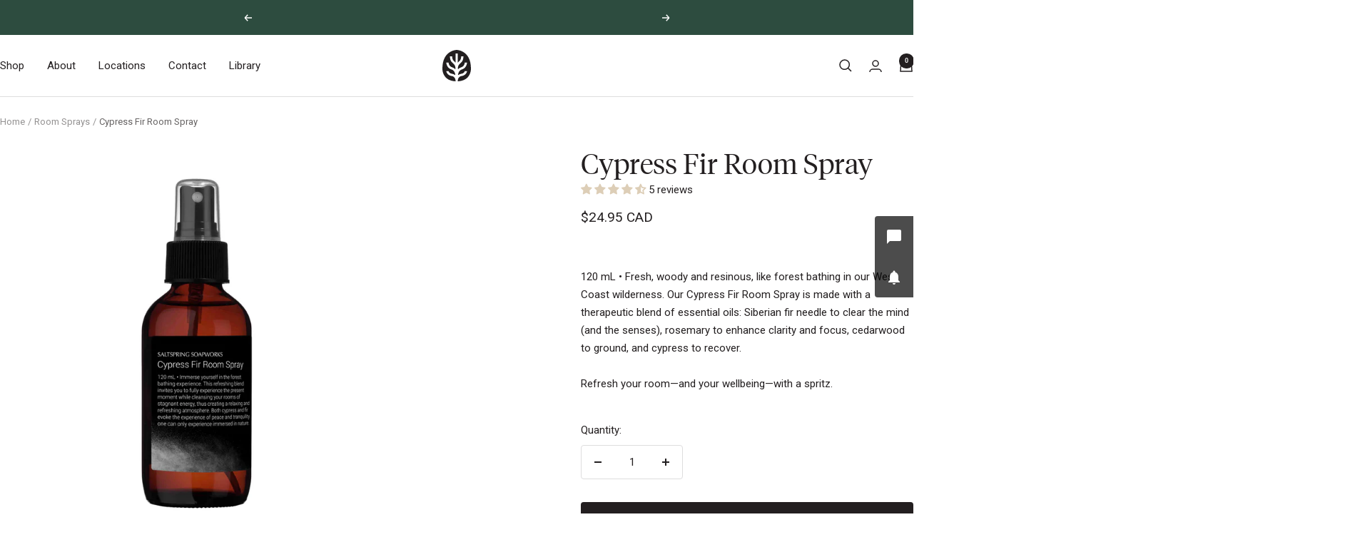

--- FILE ---
content_type: text/html; charset=utf-8
request_url: https://www.saltspringsoapworks.com/collections/room-sprays/products/cypress-fir-room-spray
body_size: 50784
content:
<!doctype html><html class="no-js" lang="en" dir="ltr">
  <head>
    <meta charset="utf-8">
    <meta name="viewport" content="width=device-width, initial-scale=1.0, height=device-height, minimum-scale=1.0, maximum-scale=1.0">
    <meta name="theme-color" content="#ffffff">

    <title>Cypress Fir Room Spray</title><meta name="description" content="Immerse yourself in the forest bathing experience. This invigorating blend invites you to fully experience the present moment while cleansing your space of stale energy creating a relaxing, and refreshing atmosphere. Both cypress and fir evoke the experience of peace and tranquility that being immersed in nature provides."><link rel="canonical" href="https://www.saltspringsoapworks.com/products/cypress-fir-room-spray"><link rel="shortcut icon" href="//www.saltspringsoapworks.com/cdn/shop/files/White-1.svg?v=1728327271&width=96" type="image/png"><link rel="preconnect" href="https://cdn.shopify.com">
    <link rel="dns-prefetch" href="https://productreviews.shopifycdn.com">
    <link rel="dns-prefetch" href="https://www.google-analytics.com"><link rel="preconnect" href="https://fonts.shopifycdn.com" crossorigin><link rel="preload" href="https://cdn.shopify.com/s/files/1/0666/3613/files/tiempos-headline-light.woff2?v=1747255481" as="font" type="font/woff2" crossorigin><link rel="preload" as="style" href="//www.saltspringsoapworks.com/cdn/shop/t/38/assets/theme.css?v=38435940895941326521736278389">
    <link rel="preload" as="script" href="//www.saltspringsoapworks.com/cdn/shop/t/38/assets/vendor.js?v=32643890569905814191736278389">
    <link rel="preload" as="script" href="//www.saltspringsoapworks.com/cdn/shop/t/38/assets/theme.js?v=20603707054674034401736278389"><link rel="preload" as="fetch" href="/products/cypress-fir-room-spray.js" crossorigin><link rel="preload" as="script" href="//www.saltspringsoapworks.com/cdn/shop/t/38/assets/flickity.js?v=176646718982628074891736278389"><meta property="og:type" content="product">
  <meta property="og:title" content="Cypress Fir Room Spray">
  <meta property="product:price:amount" content="24.95">
  <meta property="product:price:currency" content="CAD"><meta property="og:image" content="http://www.saltspringsoapworks.com/cdn/shop/files/cypress-fir-roomspray-120ml.jpg?v=1747778028&width=1024">
  <meta property="og:image:secure_url" content="https://www.saltspringsoapworks.com/cdn/shop/files/cypress-fir-roomspray-120ml.jpg?v=1747778028&width=1024">
  <meta property="og:image:width" content="3507">
  <meta property="og:image:height" content="3507"><meta property="og:description" content="Immerse yourself in the forest bathing experience. This invigorating blend invites you to fully experience the present moment while cleansing your space of stale energy creating a relaxing, and refreshing atmosphere. Both cypress and fir evoke the experience of peace and tranquility that being immersed in nature provides."><meta property="og:url" content="https://www.saltspringsoapworks.com/products/cypress-fir-room-spray">
<meta property="og:site_name" content="Saltspring Soapworks"><meta name="twitter:card" content="summary"><meta name="twitter:title" content="Cypress Fir Room Spray">
  <meta name="twitter:description" content="120 mL • Fresh, woody and resinous, like forest bathing in our West Coast wilderness. Our Cypress Fir Room Spray is made with a therapeutic blend of essential oils: Siberian fir needle to clear the mind (and the senses), rosemary to enhance clarity and focus, cedarwood to ground, and cypress to recover.Refresh your room—and your wellbeing—with a spritz."><meta name="twitter:image" content="https://www.saltspringsoapworks.com/cdn/shop/files/cypress-fir-roomspray-120ml.jpg?v=1747778028&width=1200">
  <meta name="twitter:image:alt" content="">
    <script type="application/ld+json">{"@context":"http:\/\/schema.org\/","@id":"\/products\/cypress-fir-room-spray#product","@type":"Product","brand":{"@type":"Brand","name":"Saltspring Soapworks"},"category":"Air Fresheners","description":"120 mL • Fresh, woody and resinous, like forest bathing in our West Coast wilderness. Our Cypress Fir Room Spray is made with a therapeutic blend of essential oils: Siberian fir needle to clear the mind (and the senses), rosemary to enhance clarity and focus, cedarwood to ground, and cypress to recover.Refresh your room—and your wellbeing—with a spritz.","image":"https:\/\/www.saltspringsoapworks.com\/cdn\/shop\/files\/cypress-fir-roomspray-120ml.jpg?v=1747778028\u0026width=1920","name":"Cypress Fir Room Spray","offers":{"@id":"\/products\/cypress-fir-room-spray?variant=43759347040486#offer","@type":"Offer","availability":"http:\/\/schema.org\/InStock","price":"24.95","priceCurrency":"CAD","url":"https:\/\/www.saltspringsoapworks.com\/products\/cypress-fir-room-spray?variant=43759347040486"},"sku":"HA002","url":"https:\/\/www.saltspringsoapworks.com\/products\/cypress-fir-room-spray"}</script><script type="application/ld+json">
  {
    "@context": "https://schema.org",
    "@type": "BreadcrumbList",
    "itemListElement": [{
        "@type": "ListItem",
        "position": 1,
        "name": "Home",
        "item": "https://www.saltspringsoapworks.com"
      },{
            "@type": "ListItem",
            "position": 2,
            "name": "Room Sprays",
            "item": "https://www.saltspringsoapworks.com/collections/room-sprays"
          }, {
            "@type": "ListItem",
            "position": 3,
            "name": "Cypress Fir Room Spray",
            "item": "https://www.saltspringsoapworks.com/products/cypress-fir-room-spray"
          }]
  }
</script>
    <link rel="preload" href="//www.saltspringsoapworks.com/cdn/fonts/roboto/roboto_n5.250d51708d76acbac296b0e21ede8f81de4e37aa.woff2" as="font" type="font/woff2" crossorigin><link rel="preload" href="//www.saltspringsoapworks.com/cdn/fonts/roboto/roboto_n4.2019d890f07b1852f56ce63ba45b2db45d852cba.woff2" as="font" type="font/woff2" crossorigin><style>
  /* Typography (heading) */
  @font-face {
  font-family: Roboto;
  font-weight: 500;
  font-style: normal;
  font-display: swap;
  src: url("//www.saltspringsoapworks.com/cdn/fonts/roboto/roboto_n5.250d51708d76acbac296b0e21ede8f81de4e37aa.woff2") format("woff2"),
       url("//www.saltspringsoapworks.com/cdn/fonts/roboto/roboto_n5.535e8c56f4cbbdea416167af50ab0ff1360a3949.woff") format("woff");
}

@font-face {
  font-family: Roboto;
  font-weight: 500;
  font-style: italic;
  font-display: swap;
  src: url("//www.saltspringsoapworks.com/cdn/fonts/roboto/roboto_i5.0ae24363bf5844e2ee3295d84078d36c9bd0faf4.woff2") format("woff2"),
       url("//www.saltspringsoapworks.com/cdn/fonts/roboto/roboto_i5.a9cdb6a43048799fe739d389c60b64059e33cf12.woff") format("woff");
}

/* Typography (body) */
  @font-face {
  font-family: Roboto;
  font-weight: 400;
  font-style: normal;
  font-display: swap;
  src: url("//www.saltspringsoapworks.com/cdn/fonts/roboto/roboto_n4.2019d890f07b1852f56ce63ba45b2db45d852cba.woff2") format("woff2"),
       url("//www.saltspringsoapworks.com/cdn/fonts/roboto/roboto_n4.238690e0007583582327135619c5f7971652fa9d.woff") format("woff");
}

@font-face {
  font-family: Roboto;
  font-weight: 400;
  font-style: italic;
  font-display: swap;
  src: url("//www.saltspringsoapworks.com/cdn/fonts/roboto/roboto_i4.57ce898ccda22ee84f49e6b57ae302250655e2d4.woff2") format("woff2"),
       url("//www.saltspringsoapworks.com/cdn/fonts/roboto/roboto_i4.b21f3bd061cbcb83b824ae8c7671a82587b264bf.woff") format("woff");
}

@font-face {
  font-family: Roboto;
  font-weight: 600;
  font-style: normal;
  font-display: swap;
  src: url("//www.saltspringsoapworks.com/cdn/fonts/roboto/roboto_n6.3d305d5382545b48404c304160aadee38c90ef9d.woff2") format("woff2"),
       url("//www.saltspringsoapworks.com/cdn/fonts/roboto/roboto_n6.bb37be020157f87e181e5489d5e9137ad60c47a2.woff") format("woff");
}

@font-face {
  font-family: Roboto;
  font-weight: 600;
  font-style: italic;
  font-display: swap;
  src: url("//www.saltspringsoapworks.com/cdn/fonts/roboto/roboto_i6.ebd6b6733fb2b030d60cbf61316511a7ffd82fb3.woff2") format("woff2"),
       url("//www.saltspringsoapworks.com/cdn/fonts/roboto/roboto_i6.1363905a6d5249605bc5e0f859663ffe95ac3bed.woff") format("woff");
}

:root {--heading-color: 35, 31, 32;
    --text-color: 35, 31, 32;
    --background: 255, 255, 255;
    --secondary-background: 252, 248, 246;
    --border-color: 222, 221, 222;
    --border-color-darker: 167, 165, 166;
    --success-color: 45, 76, 63;
    --success-background: 213, 219, 217;
    --error-color: 222, 42, 42;
    --error-background: 253, 240, 240;
    --primary-button-background: 35, 31, 32;
    --primary-button-text-color: 255, 255, 255;
    --secondary-button-background: 221, 206, 183;
    --secondary-button-text-color: 35, 31, 32;
    --product-star-rating: 221, 206, 183;
    --product-on-sale-accent: 35, 31, 32;
    --product-sold-out-accent: 35, 31, 32;
    --product-custom-label-background: 45, 76, 63;
    --product-custom-label-text-color: 255, 255, 255;
    --product-custom-label-2-background: 221, 206, 183;
    --product-custom-label-2-text-color: 0, 0, 0;
    --product-low-stock-text-color: 221, 206, 183;
    --product-in-stock-text-color: 45, 76, 63;
    --loading-bar-background: 35, 31, 32;

    /* We duplicate some "base" colors as root colors, which is useful to use on drawer elements or popover without. Those should not be overridden to avoid issues */
    --root-heading-color: 35, 31, 32;
    --root-text-color: 35, 31, 32;
    --root-background: 255, 255, 255;
    --root-border-color: 222, 221, 222;
    --root-primary-button-background: 35, 31, 32;
    --root-primary-button-text-color: 255, 255, 255;

    --base-font-size: 15px;
    --heading-font-family: Roboto, sans-serif;
    --heading-font-weight: 500;
    --heading-font-style: normal;
    --heading-text-transform: normal;
    --text-font-family: Roboto, sans-serif;
    --text-font-weight: 400;
    --text-font-style: normal;
    --text-font-bold-weight: 600;

    /* Typography (font size) */
    --heading-xxsmall-font-size: 11px;
    --heading-xsmall-font-size: 11px;
    --heading-small-font-size: 12px;
    --heading-large-font-size: 36px;
    --heading-h1-font-size: 36px;
    --heading-h2-font-size: 30px;
    --heading-h3-font-size: 26px;
    --heading-h4-font-size: 24px;
    --heading-h5-font-size: 20px;
    --heading-h6-font-size: 16px;

    /* Control the look and feel of the theme by changing radius of various elements */
    --button-border-radius: 4px;
    --block-border-radius: 8px;
    --block-border-radius-reduced: 4px;
    --color-swatch-border-radius: 0px;

    /* Button size */
    --button-height: 48px;
    --button-small-height: 40px;

    /* Form related */
    --form-input-field-height: 48px;
    --form-input-gap: 16px;
    --form-submit-margin: 24px;

    /* Product listing related variables */
    --product-list-block-spacing: 32px;

    /* Video related */
    --play-button-background: 255, 255, 255;
    --play-button-arrow: 35, 31, 32;

    /* RTL support */
    --transform-logical-flip: 1;
    --transform-origin-start: left;
    --transform-origin-end: right;

    /* Other */
    --zoom-cursor-svg-url: url(//www.saltspringsoapworks.com/cdn/shop/t/38/assets/zoom-cursor.svg?v=178938956587263291751736278389);
    --arrow-right-svg-url: url(//www.saltspringsoapworks.com/cdn/shop/t/38/assets/arrow-right.svg?v=148104260898570694841736278389);
    --arrow-left-svg-url: url(//www.saltspringsoapworks.com/cdn/shop/t/38/assets/arrow-left.svg?v=36881143618698563961736278389);

    /* Some useful variables that we can reuse in our CSS. Some explanation are needed for some of them:
       - container-max-width-minus-gutters: represents the container max width without the edge gutters
       - container-outer-width: considering the screen width, represent all the space outside the container
       - container-outer-margin: same as container-outer-width but get set to 0 inside a container
       - container-inner-width: the effective space inside the container (minus gutters)
       - grid-column-width: represents the width of a single column of the grid
       - vertical-breather: this is a variable that defines the global "spacing" between sections, and inside the section
                            to create some "breath" and minimum spacing
     */
    --container-max-width: 1600px;
    --container-gutter: 24px;
    --container-max-width-minus-gutters: calc(var(--container-max-width) - (var(--container-gutter)) * 2);
    --container-outer-width: max(calc((100vw - var(--container-max-width-minus-gutters)) / 2), var(--container-gutter));
    --container-outer-margin: var(--container-outer-width);
    --container-inner-width: calc(100vw - var(--container-outer-width) * 2);

    --grid-column-count: 10;
    --grid-gap: 24px;
    --grid-column-width: calc((100vw - var(--container-outer-width) * 2 - var(--grid-gap) * (var(--grid-column-count) - 1)) / var(--grid-column-count));

    --vertical-breather: 48px;
    --vertical-breather-tight: 48px;

    /* Shopify related variables */
    --payment-terms-background-color: #ffffff;
  }

  @media screen and (min-width: 741px) {
    :root {
      --container-gutter: 40px;
      --grid-column-count: 20;
      --vertical-breather: 64px;
      --vertical-breather-tight: 64px;

      /* Typography (font size) */
      --heading-xsmall-font-size: 12px;
      --heading-small-font-size: 13px;
      --heading-large-font-size: 52px;
      --heading-h1-font-size: 48px;
      --heading-h2-font-size: 38px;
      --heading-h3-font-size: 32px;
      --heading-h4-font-size: 24px;
      --heading-h5-font-size: 20px;
      --heading-h6-font-size: 18px;

      /* Form related */
      --form-input-field-height: 52px;
      --form-submit-margin: 32px;

      /* Button size */
      --button-height: 52px;
      --button-small-height: 44px;
    }
  }

  @media screen and (min-width: 1200px) {
    :root {
      --vertical-breather: 80px;
      --vertical-breather-tight: 64px;
      --product-list-block-spacing: 48px;

      /* Typography */
      --heading-large-font-size: 64px;
      --heading-h1-font-size: 56px;
      --heading-h2-font-size: 48px;
      --heading-h3-font-size: 36px;
      --heading-h4-font-size: 30px;
      --heading-h5-font-size: 24px;
      --heading-h6-font-size: 18px;
    }
  }

  @media screen and (min-width: 1600px) {
    :root {
      --vertical-breather: 90px;
      --vertical-breather-tight: 64px;
    }
  }
</style>
    

<style data-shopify>

/* ========== CUSTOM VALUES ========== */

:root {

    /* ----- Colors ----- */

    --subheading-color: ;
    --subheading-letter-spacing: 0.05em;
    --subheading-font-weight: 400;

    --product-title-line-height: 1.4;

    /* ----- Font Sizes ----- */

    --subheading-font-size: 12px;
    --subheading-xs-font-size: 10px;
    --subheading-small-font-size: 10px;
    --subheading-large-font-size: 14px;

    --heading-letter-spacing: -0.025em;
    --heading-line-height: 1;
    
    --body-letter-spacing: -0.025em;
    --body-line-height: 1.6;
    
    --text-font-size--xs: 12px;
    --text-font-size--small: 13px;
    --text-font-size: 14px;
    --text-font-size--large: 16px;

    --product-title-font-size: 20px;
    --product-title-large-font-size: 20px;

    ---price-font-size: 16px;
    ---price-small-font-size: 14px;
    ---price-large-font-size: 24px;

    --blockquote-text-font-size: 18px;
    --blockquote-text-small-font-size: 16px;
    --blockquote-text-large-font-size: 24px;

    /* ----- Layout ----- */

    --vertical-breather-tighter: 24px;

}

@media screen and (min-width: 741px) {

    :root {

        --subheading-font-size: 18px;
        --subheading-xs-font-size: 14px;
        --subheading-small-font-size: 16px;
        --subheading-large-font-size: 22px;

        --text-font-size--xs: 13px;
        --text-font-size--small: 16px;
        --text-font-size: 18px;
        --text-font-size--large: 20px;

        --product-title-font-size: 26px;
        --product-title-large-font-size: 26px;

        ---price-font-size: 24px;
        ---price-small-font-size: 20px;
        ---price-large-font-size: 24px;

        --blockquote-text-font-size: 28px;
        --blockquote-text-small-font-size: 22px;
        --blockquote-text-large-font-size: 38px;

        /* ----- Layout ----- */

        --vertical-breather-tighter: 30px;

    }

}

@media screen and (min-width: 1200px) {

    :root {

        --subheading-font-size: 18px;
        --subheading-xs-font-size: 14px;
        --subheading-small-font-size: 16px;
        --subheading-large-font-size: 22px;

        --blockquote-text-font-size: 28px;
        --blockquote-text-small-font-size: 22px;
        --blockquote-text-large-font-size: 38px;

        /* ----- Layout ----- */

        --vertical-breather-tighter: 30px;

    }

}



/* ========== THEME OVERRIDES ========== */

:root {

    /* --heading-font-family: "Playfair Display", serif; */
    /* --heading-font-weight: var(---font-weight-heading); */
    /* --heading-font-style: var(---font-style-heading); */
    /* --heading-text-transform: normal; */

    /* --text-font-family: "freight-macro-pro", serif; */
    /* --text-font-weight: var(---font-weight-body); */
    /* --text-font-style: var(---font-style-body); */
    /* --text-font-bold-weight: var(---font-weight-body--bold); */

    --heading-xxsmall-font-size: 11px;
    --heading-xsmall-font-size: 11px;
    --heading-small-font-size: 12px;
    --heading-large-font-size: 48px;
    --heading-h1-font-size: 48px;
    --heading-h2-font-size: 40px;
    --heading-h3-font-size: 32px;
    --heading-h4-font-size: 24px;
    --heading-h5-font-size: 18px;
    --heading-h6-font-size: 13px;

    --main-navigation-font-size: 14px;


    /* ===== Components ===== */

    --corner-distance: 40px;

    /* ----- Border Radius ----- */

    --button-border-radius: 4px;
    --block-border-radius: 8px;
    --block-border-radius-reduced: 4px;
    --color-swatch-border-radius: 0px;

    /* ----- Button Size ----- */


    /* ----- Colors ----- */

    /* 
    --text-color-highlight: var(--text-color);
    --link-color: ;
    */

}


@media screen and (min-width: 741px) {

    :root {

        --heading-xsmall-font-size: 12px;
        --heading-small-font-size: 13px;
        --heading-large-font-size: 56px;
        --heading-h1-font-size: 56px;
        --heading-h2-font-size: 48px;
        --heading-h3-font-size: 40px;
        --heading-h4-font-size: 32px;
        --heading-h5-font-size: 24px;
        --heading-h6-font-size: 14px;

    }

}

@media screen and (min-width: 1200px) {

    :root {

        /* Typography */
        --heading-large-font-size: 56px;
        --heading-h1-font-size: 56px;
        --heading-h2-font-size: 48px;
        --heading-h3-font-size: 40px;
        --heading-h4-font-size: 32px;
        --heading-h5-font-size: 24px;
        --heading-h6-font-size: 14px;

    }
    

}

/*  ==============================
    @Font-Face Rules
    ============================== */


</style>

    <script>
  // This allows to expose several variables to the global scope, to be used in scripts
  window.themeVariables = {
    settings: {
      direction: "ltr",
      pageType: "product",
      cartCount: 0,
      moneyFormat: "${{amount}}",
      moneyWithCurrencyFormat: "${{amount}} CAD",
      showVendor: false,
      discountMode: "saving",
      currencyCodeEnabled: true,
      cartType: "drawer",
      cartCurrency: "CAD",
      mobileZoomFactor: 2.5
    },

    routes: {
      host: "www.saltspringsoapworks.com",
      rootUrl: "\/",
      rootUrlWithoutSlash: '',
      cartUrl: "\/cart",
      cartAddUrl: "\/cart\/add",
      cartChangeUrl: "\/cart\/change",
      searchUrl: "\/search",
      predictiveSearchUrl: "\/search\/suggest",
      productRecommendationsUrl: "\/recommendations\/products"
    },

    strings: {
      accessibilityDelete: "Delete",
      accessibilityClose: "Close",
      collectionSoldOut: "Sold out",
      collectionDiscount: "Save @savings@",
      productSalePrice: "Sale price",
      productRegularPrice: "Regular price",
      productFormUnavailable: "Unavailable",
      productFormSoldOut: "Sold out",
      productFormPreOrder: "Pre-order",
      productFormAddToCart: "Add to cart",
      searchNoResults: "No results could be found.",
      searchNewSearch: "New search",
      searchProducts: "Products",
      searchArticles: "Journal",
      searchPages: "Pages",
      searchCollections: "Collections",
      cartViewCart: "View cart",
      cartItemAdded: "Item added to your cart!",
      cartItemAddedShort: "Added to your cart!",
      cartAddOrderNote: "Add order note",
      cartEditOrderNote: "Edit order note",
      shippingEstimatorNoResults: "Sorry, we do not ship to your address.",
      shippingEstimatorOneResult: "There is one shipping rate for your address:",
      shippingEstimatorMultipleResults: "There are several shipping rates for your address:",
      shippingEstimatorError: "One or more error occurred while retrieving shipping rates:"
    },

    libs: {
      flickity: "\/\/www.saltspringsoapworks.com\/cdn\/shop\/t\/38\/assets\/flickity.js?v=176646718982628074891736278389",
      photoswipe: "\/\/www.saltspringsoapworks.com\/cdn\/shop\/t\/38\/assets\/photoswipe.js?v=132268647426145925301736278389",
      qrCode: "\/\/www.saltspringsoapworks.com\/cdn\/shopifycloud\/storefront\/assets\/themes_support\/vendor\/qrcode-3f2b403b.js"
    },

    breakpoints: {
      phone: 'screen and (max-width: 740px)',
      tablet: 'screen and (min-width: 741px) and (max-width: 999px)',
      tabletAndUp: 'screen and (min-width: 741px)',
      pocket: 'screen and (max-width: 999px)',
      lap: 'screen and (min-width: 1000px) and (max-width: 1199px)',
      lapAndUp: 'screen and (min-width: 1000px)',
      desktop: 'screen and (min-width: 1200px)',
      wide: 'screen and (min-width: 1400px)'
    }
  };

  window.addEventListener('pageshow', async () => {
    const cartContent = await (await fetch(`${window.themeVariables.routes.cartUrl}.js`, {cache: 'reload'})).json();
    document.documentElement.dispatchEvent(new CustomEvent('cart:refresh', {detail: {cart: cartContent}}));
  });

  if ('noModule' in HTMLScriptElement.prototype) {
    // Old browsers (like IE) that does not support module will be considered as if not executing JS at all
    document.documentElement.className = document.documentElement.className.replace('no-js', 'js');

    requestAnimationFrame(() => {
      const viewportHeight = (window.visualViewport ? window.visualViewport.height : document.documentElement.clientHeight);
      document.documentElement.style.setProperty('--window-height',viewportHeight + 'px');
    });
  }// We save the product ID in local storage to be eventually used for recently viewed section
    try {
      const items = JSON.parse(localStorage.getItem('theme:recently-viewed-products') || '[]');

      // We check if the current product already exists, and if it does not, we add it at the start
      if (!items.includes(8200562344166)) {
        items.unshift(8200562344166);
      }

      localStorage.setItem('theme:recently-viewed-products', JSON.stringify(items.slice(0, 20)));
    } catch (e) {
      // Safari in private mode does not allow setting item, we silently fail
    }</script>
    <script>
  window.custom = {
    cart : {
      
    }
  }
</script>

    <link rel="stylesheet" href="//www.saltspringsoapworks.com/cdn/shop/t/38/assets/theme.css?v=38435940895941326521736278389">
    <link rel="stylesheet" href="//www.saltspringsoapworks.com/cdn/shop/t/38/assets/voltage.css?v=11101573421386579001747255563">
    <link rel="stylesheet" href="//www.saltspringsoapworks.com/cdn/shop/t/38/assets/custom.min.css?v=61006435885299104981736278389">

    <script src="//www.saltspringsoapworks.com/cdn/shop/t/38/assets/vendor.js?v=32643890569905814191736278389" defer></script>
    <script src="//www.saltspringsoapworks.com/cdn/shop/t/38/assets/theme.js?v=20603707054674034401736278389" defer></script>
    <script src="//www.saltspringsoapworks.com/cdn/shop/t/38/assets/custom.js?v=167639537848865775061736278389" defer></script>

    <script>window.performance && window.performance.mark && window.performance.mark('shopify.content_for_header.start');</script><meta name="facebook-domain-verification" content="n0ochd9ykjycsulqmda74nz5vjy0zg">
<meta name="facebook-domain-verification" content="vrmmqgv0dbrhi2wgxwyl08fwv7xle3">
<meta name="google-site-verification" content="k0PAskEwDxjUf88c7EX8GMKCPg-4QRTwQ0rJiT0oDUo">
<meta id="shopify-digital-wallet" name="shopify-digital-wallet" content="/6663613/digital_wallets/dialog">
<link rel="alternate" type="application/json+oembed" href="https://www.saltspringsoapworks.com/products/cypress-fir-room-spray.oembed">
<script async="async" src="/checkouts/internal/preloads.js?locale=en-CA"></script>
<script id="shopify-features" type="application/json">{"accessToken":"93fdad50c596ebf4100415ee9e12e4bc","betas":["rich-media-storefront-analytics"],"domain":"www.saltspringsoapworks.com","predictiveSearch":true,"shopId":6663613,"locale":"en"}</script>
<script>var Shopify = Shopify || {};
Shopify.shop = "saltspringsoapworks.myshopify.com";
Shopify.locale = "en";
Shopify.currency = {"active":"CAD","rate":"1.0"};
Shopify.country = "CA";
Shopify.theme = {"name":"🟢  [Voltage] 2025","id":146211635430,"schema_name":"Focal","schema_version":"12.2.0","theme_store_id":714,"role":"main"};
Shopify.theme.handle = "null";
Shopify.theme.style = {"id":null,"handle":null};
Shopify.cdnHost = "www.saltspringsoapworks.com/cdn";
Shopify.routes = Shopify.routes || {};
Shopify.routes.root = "/";</script>
<script type="module">!function(o){(o.Shopify=o.Shopify||{}).modules=!0}(window);</script>
<script>!function(o){function n(){var o=[];function n(){o.push(Array.prototype.slice.apply(arguments))}return n.q=o,n}var t=o.Shopify=o.Shopify||{};t.loadFeatures=n(),t.autoloadFeatures=n()}(window);</script>
<script id="shop-js-analytics" type="application/json">{"pageType":"product"}</script>
<script defer="defer" async type="module" src="//www.saltspringsoapworks.com/cdn/shopifycloud/shop-js/modules/v2/client.init-shop-cart-sync_BN7fPSNr.en.esm.js"></script>
<script defer="defer" async type="module" src="//www.saltspringsoapworks.com/cdn/shopifycloud/shop-js/modules/v2/chunk.common_Cbph3Kss.esm.js"></script>
<script defer="defer" async type="module" src="//www.saltspringsoapworks.com/cdn/shopifycloud/shop-js/modules/v2/chunk.modal_DKumMAJ1.esm.js"></script>
<script type="module">
  await import("//www.saltspringsoapworks.com/cdn/shopifycloud/shop-js/modules/v2/client.init-shop-cart-sync_BN7fPSNr.en.esm.js");
await import("//www.saltspringsoapworks.com/cdn/shopifycloud/shop-js/modules/v2/chunk.common_Cbph3Kss.esm.js");
await import("//www.saltspringsoapworks.com/cdn/shopifycloud/shop-js/modules/v2/chunk.modal_DKumMAJ1.esm.js");

  window.Shopify.SignInWithShop?.initShopCartSync?.({"fedCMEnabled":true,"windoidEnabled":true});

</script>
<script id="__st">var __st={"a":6663613,"offset":-28800,"reqid":"c2d15e98-2c79-41f2-aa03-327d0fe69713-1770116392","pageurl":"www.saltspringsoapworks.com\/collections\/room-sprays\/products\/cypress-fir-room-spray","u":"dfb518b7b00a","p":"product","rtyp":"product","rid":8200562344166};</script>
<script>window.ShopifyPaypalV4VisibilityTracking = true;</script>
<script id="captcha-bootstrap">!function(){'use strict';const t='contact',e='account',n='new_comment',o=[[t,t],['blogs',n],['comments',n],[t,'customer']],c=[[e,'customer_login'],[e,'guest_login'],[e,'recover_customer_password'],[e,'create_customer']],r=t=>t.map((([t,e])=>`form[action*='/${t}']:not([data-nocaptcha='true']) input[name='form_type'][value='${e}']`)).join(','),a=t=>()=>t?[...document.querySelectorAll(t)].map((t=>t.form)):[];function s(){const t=[...o],e=r(t);return a(e)}const i='password',u='form_key',d=['recaptcha-v3-token','g-recaptcha-response','h-captcha-response',i],f=()=>{try{return window.sessionStorage}catch{return}},m='__shopify_v',_=t=>t.elements[u];function p(t,e,n=!1){try{const o=window.sessionStorage,c=JSON.parse(o.getItem(e)),{data:r}=function(t){const{data:e,action:n}=t;return t[m]||n?{data:e,action:n}:{data:t,action:n}}(c);for(const[e,n]of Object.entries(r))t.elements[e]&&(t.elements[e].value=n);n&&o.removeItem(e)}catch(o){console.error('form repopulation failed',{error:o})}}const l='form_type',E='cptcha';function T(t){t.dataset[E]=!0}const w=window,h=w.document,L='Shopify',v='ce_forms',y='captcha';let A=!1;((t,e)=>{const n=(g='f06e6c50-85a8-45c8-87d0-21a2b65856fe',I='https://cdn.shopify.com/shopifycloud/storefront-forms-hcaptcha/ce_storefront_forms_captcha_hcaptcha.v1.5.2.iife.js',D={infoText:'Protected by hCaptcha',privacyText:'Privacy',termsText:'Terms'},(t,e,n)=>{const o=w[L][v],c=o.bindForm;if(c)return c(t,g,e,D).then(n);var r;o.q.push([[t,g,e,D],n]),r=I,A||(h.body.append(Object.assign(h.createElement('script'),{id:'captcha-provider',async:!0,src:r})),A=!0)});var g,I,D;w[L]=w[L]||{},w[L][v]=w[L][v]||{},w[L][v].q=[],w[L][y]=w[L][y]||{},w[L][y].protect=function(t,e){n(t,void 0,e),T(t)},Object.freeze(w[L][y]),function(t,e,n,w,h,L){const[v,y,A,g]=function(t,e,n){const i=e?o:[],u=t?c:[],d=[...i,...u],f=r(d),m=r(i),_=r(d.filter((([t,e])=>n.includes(e))));return[a(f),a(m),a(_),s()]}(w,h,L),I=t=>{const e=t.target;return e instanceof HTMLFormElement?e:e&&e.form},D=t=>v().includes(t);t.addEventListener('submit',(t=>{const e=I(t);if(!e)return;const n=D(e)&&!e.dataset.hcaptchaBound&&!e.dataset.recaptchaBound,o=_(e),c=g().includes(e)&&(!o||!o.value);(n||c)&&t.preventDefault(),c&&!n&&(function(t){try{if(!f())return;!function(t){const e=f();if(!e)return;const n=_(t);if(!n)return;const o=n.value;o&&e.removeItem(o)}(t);const e=Array.from(Array(32),(()=>Math.random().toString(36)[2])).join('');!function(t,e){_(t)||t.append(Object.assign(document.createElement('input'),{type:'hidden',name:u})),t.elements[u].value=e}(t,e),function(t,e){const n=f();if(!n)return;const o=[...t.querySelectorAll(`input[type='${i}']`)].map((({name:t})=>t)),c=[...d,...o],r={};for(const[a,s]of new FormData(t).entries())c.includes(a)||(r[a]=s);n.setItem(e,JSON.stringify({[m]:1,action:t.action,data:r}))}(t,e)}catch(e){console.error('failed to persist form',e)}}(e),e.submit())}));const S=(t,e)=>{t&&!t.dataset[E]&&(n(t,e.some((e=>e===t))),T(t))};for(const o of['focusin','change'])t.addEventListener(o,(t=>{const e=I(t);D(e)&&S(e,y())}));const B=e.get('form_key'),M=e.get(l),P=B&&M;t.addEventListener('DOMContentLoaded',(()=>{const t=y();if(P)for(const e of t)e.elements[l].value===M&&p(e,B);[...new Set([...A(),...v().filter((t=>'true'===t.dataset.shopifyCaptcha))])].forEach((e=>S(e,t)))}))}(h,new URLSearchParams(w.location.search),n,t,e,['guest_login'])})(!0,!0)}();</script>
<script integrity="sha256-4kQ18oKyAcykRKYeNunJcIwy7WH5gtpwJnB7kiuLZ1E=" data-source-attribution="shopify.loadfeatures" defer="defer" src="//www.saltspringsoapworks.com/cdn/shopifycloud/storefront/assets/storefront/load_feature-a0a9edcb.js" crossorigin="anonymous"></script>
<script data-source-attribution="shopify.dynamic_checkout.dynamic.init">var Shopify=Shopify||{};Shopify.PaymentButton=Shopify.PaymentButton||{isStorefrontPortableWallets:!0,init:function(){window.Shopify.PaymentButton.init=function(){};var t=document.createElement("script");t.src="https://www.saltspringsoapworks.com/cdn/shopifycloud/portable-wallets/latest/portable-wallets.en.js",t.type="module",document.head.appendChild(t)}};
</script>
<script data-source-attribution="shopify.dynamic_checkout.buyer_consent">
  function portableWalletsHideBuyerConsent(e){var t=document.getElementById("shopify-buyer-consent"),n=document.getElementById("shopify-subscription-policy-button");t&&n&&(t.classList.add("hidden"),t.setAttribute("aria-hidden","true"),n.removeEventListener("click",e))}function portableWalletsShowBuyerConsent(e){var t=document.getElementById("shopify-buyer-consent"),n=document.getElementById("shopify-subscription-policy-button");t&&n&&(t.classList.remove("hidden"),t.removeAttribute("aria-hidden"),n.addEventListener("click",e))}window.Shopify?.PaymentButton&&(window.Shopify.PaymentButton.hideBuyerConsent=portableWalletsHideBuyerConsent,window.Shopify.PaymentButton.showBuyerConsent=portableWalletsShowBuyerConsent);
</script>
<script data-source-attribution="shopify.dynamic_checkout.cart.bootstrap">document.addEventListener("DOMContentLoaded",(function(){function t(){return document.querySelector("shopify-accelerated-checkout-cart, shopify-accelerated-checkout")}if(t())Shopify.PaymentButton.init();else{new MutationObserver((function(e,n){t()&&(Shopify.PaymentButton.init(),n.disconnect())})).observe(document.body,{childList:!0,subtree:!0})}}));
</script>

<script>window.performance && window.performance.mark && window.performance.mark('shopify.content_for_header.end');</script>

      <!-- start Emetti embed -->
  <script>
  (function(w,d,n){w[n]=w[n]||function(){(w[n].q=w[n].q||[]).push(arguments)};if(w.attachEvent){w.attachEvent('onload',r)}else{w.addEventListener('load',r,false)}function r(s){if(!d.getElementById('emettiScriptEmbed')){s=d.createElement('script');s.async=1;s.src="https://cdn.emetti.com/embed.js"+(localStorage&&localStorage.EmettiVer&&('?ver='+localStorage.EmettiVer)||'');s.setAttribute('id','emettiScriptEmbed');d.getElementsByTagName('head')[0].appendChild(s)}}r()})(window,document,'Emetti');
        Emetti('init', 'cDT8T3pj6ZJjqrkzF');

  </script>
  <!-- end Emetti embed -->
    
  <!-- BEGIN app block: shopify://apps/klaviyo-email-marketing-sms/blocks/klaviyo-onsite-embed/2632fe16-c075-4321-a88b-50b567f42507 -->












  <script async src="https://static.klaviyo.com/onsite/js/Uazjhd/klaviyo.js?company_id=Uazjhd"></script>
  <script>!function(){if(!window.klaviyo){window._klOnsite=window._klOnsite||[];try{window.klaviyo=new Proxy({},{get:function(n,i){return"push"===i?function(){var n;(n=window._klOnsite).push.apply(n,arguments)}:function(){for(var n=arguments.length,o=new Array(n),w=0;w<n;w++)o[w]=arguments[w];var t="function"==typeof o[o.length-1]?o.pop():void 0,e=new Promise((function(n){window._klOnsite.push([i].concat(o,[function(i){t&&t(i),n(i)}]))}));return e}}})}catch(n){window.klaviyo=window.klaviyo||[],window.klaviyo.push=function(){var n;(n=window._klOnsite).push.apply(n,arguments)}}}}();</script>

  
    <script id="viewed_product">
      if (item == null) {
        var _learnq = _learnq || [];

        var MetafieldReviews = null
        var MetafieldYotpoRating = null
        var MetafieldYotpoCount = null
        var MetafieldLooxRating = null
        var MetafieldLooxCount = null
        var okendoProduct = null
        var okendoProductReviewCount = null
        var okendoProductReviewAverageValue = null
        try {
          // The following fields are used for Customer Hub recently viewed in order to add reviews.
          // This information is not part of __kla_viewed. Instead, it is part of __kla_viewed_reviewed_items
          MetafieldReviews = {"rating":{"scale_min":"1.0","scale_max":"5.0","value":"4.6"},"rating_count":5};
          MetafieldYotpoRating = null
          MetafieldYotpoCount = null
          MetafieldLooxRating = null
          MetafieldLooxCount = null

          okendoProduct = null
          // If the okendo metafield is not legacy, it will error, which then requires the new json formatted data
          if (okendoProduct && 'error' in okendoProduct) {
            okendoProduct = null
          }
          okendoProductReviewCount = okendoProduct ? okendoProduct.reviewCount : null
          okendoProductReviewAverageValue = okendoProduct ? okendoProduct.reviewAverageValue : null
        } catch (error) {
          console.error('Error in Klaviyo onsite reviews tracking:', error);
        }

        var item = {
          Name: "Cypress Fir Room Spray",
          ProductID: 8200562344166,
          Categories: ["Eligible for discounts","Home","Room Sprays","Shop All","Stocking Stuffers"],
          ImageURL: "https://www.saltspringsoapworks.com/cdn/shop/files/cypress-fir-roomspray-120ml_grande.jpg?v=1747778028",
          URL: "https://www.saltspringsoapworks.com/products/cypress-fir-room-spray",
          Brand: "Saltspring Soapworks",
          Price: "$24.95",
          Value: "24.95",
          CompareAtPrice: "$0.00"
        };
        _learnq.push(['track', 'Viewed Product', item]);
        _learnq.push(['trackViewedItem', {
          Title: item.Name,
          ItemId: item.ProductID,
          Categories: item.Categories,
          ImageUrl: item.ImageURL,
          Url: item.URL,
          Metadata: {
            Brand: item.Brand,
            Price: item.Price,
            Value: item.Value,
            CompareAtPrice: item.CompareAtPrice
          },
          metafields:{
            reviews: MetafieldReviews,
            yotpo:{
              rating: MetafieldYotpoRating,
              count: MetafieldYotpoCount,
            },
            loox:{
              rating: MetafieldLooxRating,
              count: MetafieldLooxCount,
            },
            okendo: {
              rating: okendoProductReviewAverageValue,
              count: okendoProductReviewCount,
            }
          }
        }]);
      }
    </script>
  




  <script>
    window.klaviyoReviewsProductDesignMode = false
  </script>







<!-- END app block --><!-- BEGIN app block: shopify://apps/judge-me-reviews/blocks/judgeme_core/61ccd3b1-a9f2-4160-9fe9-4fec8413e5d8 --><!-- Start of Judge.me Core -->






<link rel="dns-prefetch" href="https://cdnwidget.judge.me">
<link rel="dns-prefetch" href="https://cdn.judge.me">
<link rel="dns-prefetch" href="https://cdn1.judge.me">
<link rel="dns-prefetch" href="https://api.judge.me">

<script data-cfasync='false' class='jdgm-settings-script'>window.jdgmSettings={"pagination":5,"disable_web_reviews":false,"badge_no_review_text":"No reviews","badge_n_reviews_text":"{{ n }} review/reviews","badge_star_color":"#DDCEB7","hide_badge_preview_if_no_reviews":true,"badge_hide_text":false,"enforce_center_preview_badge":false,"widget_title":"Customer Reviews","widget_open_form_text":"Write a review","widget_close_form_text":"Cancel review","widget_refresh_page_text":"Refresh page","widget_summary_text":"Based on {{ number_of_reviews }} review/reviews","widget_no_review_text":"Be the first to write a review","widget_name_field_text":"Display name","widget_verified_name_field_text":"Verified Name (public)","widget_name_placeholder_text":"Display name","widget_required_field_error_text":"This field is required.","widget_email_field_text":"Email address","widget_verified_email_field_text":"Verified Email (private, can not be edited)","widget_email_placeholder_text":"Your email address","widget_email_field_error_text":"Please enter a valid email address.","widget_rating_field_text":"Rating","widget_review_title_field_text":"Review Title","widget_review_title_placeholder_text":"Give your review a title","widget_review_body_field_text":"Review content","widget_review_body_placeholder_text":"Start writing here...","widget_pictures_field_text":"Picture/Video (optional)","widget_submit_review_text":"Submit Review","widget_submit_verified_review_text":"Submit Verified Review","widget_submit_success_msg_with_auto_publish":"Thank you! Please refresh the page in a few moments to see your review. You can remove or edit your review by logging into \u003ca href='https://judge.me/login' target='_blank' rel='nofollow noopener'\u003eJudge.me\u003c/a\u003e","widget_submit_success_msg_no_auto_publish":"Thank you! Your review will be published as soon as it is approved by the shop admin. You can remove or edit your review by logging into \u003ca href='https://judge.me/login' target='_blank' rel='nofollow noopener'\u003eJudge.me\u003c/a\u003e","widget_show_default_reviews_out_of_total_text":"Showing {{ n_reviews_shown }} out of {{ n_reviews }} reviews.","widget_show_all_link_text":"Show all","widget_show_less_link_text":"Show less","widget_author_said_text":"{{ reviewer_name }} said:","widget_days_text":"{{ n }} days ago","widget_weeks_text":"{{ n }} week/weeks ago","widget_months_text":"{{ n }} month/months ago","widget_years_text":"{{ n }} year/years ago","widget_yesterday_text":"Yesterday","widget_today_text":"Today","widget_replied_text":"\u003e\u003e {{ shop_name }} replied:","widget_read_more_text":"Read more","widget_reviewer_name_as_initial":"","widget_rating_filter_color":"#000000","widget_rating_filter_see_all_text":"See all reviews","widget_sorting_most_recent_text":"Most Recent","widget_sorting_highest_rating_text":"Highest Rating","widget_sorting_lowest_rating_text":"Lowest Rating","widget_sorting_with_pictures_text":"Only Pictures","widget_sorting_most_helpful_text":"Most Helpful","widget_open_question_form_text":"Ask a question","widget_reviews_subtab_text":"Reviews","widget_questions_subtab_text":"Questions","widget_question_label_text":"Question","widget_answer_label_text":"Answer","widget_question_placeholder_text":"Write your question here","widget_submit_question_text":"Submit Question","widget_question_submit_success_text":"Thank you for your question! We will notify you once it gets answered.","widget_star_color":"#DDCEB7","verified_badge_text":"Verified","verified_badge_bg_color":"#000000","verified_badge_text_color":"","verified_badge_placement":"left-of-reviewer-name","widget_review_max_height":"","widget_hide_border":true,"widget_social_share":false,"widget_thumb":false,"widget_review_location_show":true,"widget_location_format":"country_iso_code","all_reviews_include_out_of_store_products":true,"all_reviews_out_of_store_text":"(out of store)","all_reviews_pagination":100,"all_reviews_product_name_prefix_text":"about","enable_review_pictures":true,"enable_question_anwser":false,"widget_theme":"","review_date_format":"mm/dd/yyyy","default_sort_method":"most-recent","widget_product_reviews_subtab_text":"Product Reviews","widget_shop_reviews_subtab_text":"Shop Reviews","widget_other_products_reviews_text":"Reviews for other products","widget_store_reviews_subtab_text":"Store reviews","widget_no_store_reviews_text":"This store hasn't received any reviews yet","widget_web_restriction_product_reviews_text":"This product hasn't received any reviews yet","widget_no_items_text":"No items found","widget_show_more_text":"Show more","widget_write_a_store_review_text":"Write a Store Review","widget_other_languages_heading":"Reviews in Other Languages","widget_translate_review_text":"Translate review to {{ language }}","widget_translating_review_text":"Translating...","widget_show_original_translation_text":"Show original ({{ language }})","widget_translate_review_failed_text":"Review couldn't be translated.","widget_translate_review_retry_text":"Retry","widget_translate_review_try_again_later_text":"Try again later","show_product_url_for_grouped_product":false,"widget_sorting_pictures_first_text":"Pictures First","show_pictures_on_all_rev_page_mobile":false,"show_pictures_on_all_rev_page_desktop":false,"floating_tab_hide_mobile_install_preference":false,"floating_tab_button_name":"★ Reviews","floating_tab_title":"Let customers speak for us","floating_tab_button_color":"","floating_tab_button_background_color":"","floating_tab_url":"","floating_tab_url_enabled":false,"floating_tab_tab_style":"text","all_reviews_text_badge_text":"Customers rate us {{ shop.metafields.judgeme.all_reviews_rating | round: 1 }}/5 based on {{ shop.metafields.judgeme.all_reviews_count }} reviews.","all_reviews_text_badge_text_branded_style":"{{ shop.metafields.judgeme.all_reviews_rating | round: 1 }} out of 5 stars based on {{ shop.metafields.judgeme.all_reviews_count }} reviews","is_all_reviews_text_badge_a_link":false,"show_stars_for_all_reviews_text_badge":false,"all_reviews_text_badge_url":"","all_reviews_text_style":"text","all_reviews_text_color_style":"judgeme_brand_color","all_reviews_text_color":"#108474","all_reviews_text_show_jm_brand":true,"featured_carousel_show_header":true,"featured_carousel_title":"Let customers speak for us","testimonials_carousel_title":"Customers are saying","videos_carousel_title":"Real customer stories","cards_carousel_title":"Customers are saying","featured_carousel_count_text":"from {{ n }} reviews","featured_carousel_add_link_to_all_reviews_page":false,"featured_carousel_url":"","featured_carousel_show_images":true,"featured_carousel_autoslide_interval":5,"featured_carousel_arrows_on_the_sides":false,"featured_carousel_height":250,"featured_carousel_width":80,"featured_carousel_image_size":0,"featured_carousel_image_height":250,"featured_carousel_arrow_color":"#eeeeee","verified_count_badge_style":"vintage","verified_count_badge_orientation":"horizontal","verified_count_badge_color_style":"judgeme_brand_color","verified_count_badge_color":"#108474","is_verified_count_badge_a_link":false,"verified_count_badge_url":"","verified_count_badge_show_jm_brand":true,"widget_rating_preset_default":5,"widget_first_sub_tab":"product-reviews","widget_show_histogram":true,"widget_histogram_use_custom_color":true,"widget_pagination_use_custom_color":true,"widget_star_use_custom_color":true,"widget_verified_badge_use_custom_color":true,"widget_write_review_use_custom_color":false,"picture_reminder_submit_button":"Upload Pictures","enable_review_videos":false,"mute_video_by_default":false,"widget_sorting_videos_first_text":"Videos First","widget_review_pending_text":"Pending","featured_carousel_items_for_large_screen":3,"social_share_options_order":"Facebook,Twitter","remove_microdata_snippet":true,"disable_json_ld":false,"enable_json_ld_products":false,"preview_badge_show_question_text":false,"preview_badge_no_question_text":"No questions","preview_badge_n_question_text":"{{ number_of_questions }} question/questions","qa_badge_show_icon":false,"qa_badge_position":"same-row","remove_judgeme_branding":false,"widget_add_search_bar":false,"widget_search_bar_placeholder":"Search","widget_sorting_verified_only_text":"Verified only","featured_carousel_theme":"default","featured_carousel_show_rating":true,"featured_carousel_show_title":true,"featured_carousel_show_body":true,"featured_carousel_show_date":false,"featured_carousel_show_reviewer":true,"featured_carousel_show_product":false,"featured_carousel_header_background_color":"#108474","featured_carousel_header_text_color":"#ffffff","featured_carousel_name_product_separator":"reviewed","featured_carousel_full_star_background":"#108474","featured_carousel_empty_star_background":"#dadada","featured_carousel_vertical_theme_background":"#f9fafb","featured_carousel_verified_badge_enable":true,"featured_carousel_verified_badge_color":"#108474","featured_carousel_border_style":"round","featured_carousel_review_line_length_limit":3,"featured_carousel_more_reviews_button_text":"Read more reviews","featured_carousel_view_product_button_text":"View product","all_reviews_page_load_reviews_on":"scroll","all_reviews_page_load_more_text":"Load More Reviews","disable_fb_tab_reviews":false,"enable_ajax_cdn_cache":false,"widget_advanced_speed_features":5,"widget_public_name_text":"displayed publicly like","default_reviewer_name":"John Smith","default_reviewer_name_has_non_latin":true,"widget_reviewer_anonymous":"Anonymous","medals_widget_title":"Judge.me Review Medals","medals_widget_background_color":"#f9fafb","medals_widget_position":"footer_all_pages","medals_widget_border_color":"#f9fafb","medals_widget_verified_text_position":"left","medals_widget_use_monochromatic_version":false,"medals_widget_elements_color":"#108474","show_reviewer_avatar":false,"widget_invalid_yt_video_url_error_text":"Not a YouTube video URL","widget_max_length_field_error_text":"Please enter no more than {0} characters.","widget_show_country_flag":false,"widget_show_collected_via_shop_app":true,"widget_verified_by_shop_badge_style":"light","widget_verified_by_shop_text":"Verified by Shop","widget_show_photo_gallery":false,"widget_load_with_code_splitting":true,"widget_ugc_install_preference":false,"widget_ugc_title":"Made by us, Shared by you","widget_ugc_subtitle":"Tag us to see your picture featured in our page","widget_ugc_arrows_color":"#ffffff","widget_ugc_primary_button_text":"Buy Now","widget_ugc_primary_button_background_color":"#108474","widget_ugc_primary_button_text_color":"#ffffff","widget_ugc_primary_button_border_width":"0","widget_ugc_primary_button_border_style":"none","widget_ugc_primary_button_border_color":"#108474","widget_ugc_primary_button_border_radius":"25","widget_ugc_secondary_button_text":"Load More","widget_ugc_secondary_button_background_color":"#ffffff","widget_ugc_secondary_button_text_color":"#108474","widget_ugc_secondary_button_border_width":"2","widget_ugc_secondary_button_border_style":"solid","widget_ugc_secondary_button_border_color":"#108474","widget_ugc_secondary_button_border_radius":"25","widget_ugc_reviews_button_text":"View Reviews","widget_ugc_reviews_button_background_color":"#ffffff","widget_ugc_reviews_button_text_color":"#108474","widget_ugc_reviews_button_border_width":"2","widget_ugc_reviews_button_border_style":"solid","widget_ugc_reviews_button_border_color":"#108474","widget_ugc_reviews_button_border_radius":"25","widget_ugc_reviews_button_link_to":"judgeme-reviews-page","widget_ugc_show_post_date":true,"widget_ugc_max_width":"800","widget_rating_metafield_value_type":true,"widget_primary_color":"#231F20","widget_enable_secondary_color":false,"widget_secondary_color":"#edf5f5","widget_summary_average_rating_text":"{{ average_rating }} out of 5","widget_media_grid_title":"Customer photos \u0026 videos","widget_media_grid_see_more_text":"See more","widget_round_style":true,"widget_show_product_medals":true,"widget_verified_by_judgeme_text":"Verified by Judge.me","widget_show_store_medals":true,"widget_verified_by_judgeme_text_in_store_medals":"Verified by Judge.me","widget_media_field_exceed_quantity_message":"Sorry, we can only accept {{ max_media }} for one review.","widget_media_field_exceed_limit_message":"{{ file_name }} is too large, please select a {{ media_type }} less than {{ size_limit }}MB.","widget_review_submitted_text":"Review Submitted!","widget_question_submitted_text":"Question Submitted!","widget_close_form_text_question":"Cancel","widget_write_your_answer_here_text":"Write your answer here","widget_enabled_branded_link":true,"widget_show_collected_by_judgeme":false,"widget_reviewer_name_color":"","widget_write_review_text_color":"","widget_write_review_bg_color":"","widget_collected_by_judgeme_text":"collected by Judge.me","widget_pagination_type":"standard","widget_load_more_text":"Load More","widget_load_more_color":"#000000","widget_full_review_text":"Full Review","widget_read_more_reviews_text":"Read More Reviews","widget_read_questions_text":"Read Questions","widget_questions_and_answers_text":"Questions \u0026 Answers","widget_verified_by_text":"Verified by","widget_verified_text":"Verified","widget_number_of_reviews_text":"{{ number_of_reviews }} reviews","widget_back_button_text":"Back","widget_next_button_text":"Next","widget_custom_forms_filter_button":"Filters","custom_forms_style":"horizontal","widget_show_review_information":false,"how_reviews_are_collected":"How reviews are collected?","widget_show_review_keywords":false,"widget_gdpr_statement":"How we use your data: We'll only contact you about the review you left, and only if necessary. By submitting your review, you agree to Judge.me's \u003ca href='https://judge.me/terms' target='_blank' rel='nofollow noopener'\u003eterms\u003c/a\u003e, \u003ca href='https://judge.me/privacy' target='_blank' rel='nofollow noopener'\u003eprivacy\u003c/a\u003e and \u003ca href='https://judge.me/content-policy' target='_blank' rel='nofollow noopener'\u003econtent\u003c/a\u003e policies.","widget_multilingual_sorting_enabled":false,"widget_translate_review_content_enabled":false,"widget_translate_review_content_method":"manual","popup_widget_review_selection":"automatically_with_pictures","popup_widget_round_border_style":true,"popup_widget_show_title":true,"popup_widget_show_body":true,"popup_widget_show_reviewer":false,"popup_widget_show_product":true,"popup_widget_show_pictures":true,"popup_widget_use_review_picture":true,"popup_widget_show_on_home_page":true,"popup_widget_show_on_product_page":true,"popup_widget_show_on_collection_page":true,"popup_widget_show_on_cart_page":true,"popup_widget_position":"bottom_left","popup_widget_first_review_delay":5,"popup_widget_duration":5,"popup_widget_interval":5,"popup_widget_review_count":5,"popup_widget_hide_on_mobile":true,"review_snippet_widget_round_border_style":true,"review_snippet_widget_card_color":"#FFFFFF","review_snippet_widget_slider_arrows_background_color":"#FFFFFF","review_snippet_widget_slider_arrows_color":"#000000","review_snippet_widget_star_color":"#108474","show_product_variant":false,"all_reviews_product_variant_label_text":"Variant: ","widget_show_verified_branding":false,"widget_ai_summary_title":"Customers say","widget_ai_summary_disclaimer":"AI-powered review summary based on recent customer reviews","widget_show_ai_summary":false,"widget_show_ai_summary_bg":false,"widget_show_review_title_input":true,"redirect_reviewers_invited_via_email":"review_widget","request_store_review_after_product_review":false,"request_review_other_products_in_order":false,"review_form_color_scheme":"default","review_form_corner_style":"square","review_form_star_color":{},"review_form_text_color":"#333333","review_form_background_color":"#ffffff","review_form_field_background_color":"#fafafa","review_form_button_color":{},"review_form_button_text_color":"#ffffff","review_form_modal_overlay_color":"#000000","review_content_screen_title_text":"How would you rate this product?","review_content_introduction_text":"We would love it if you would share a bit about your experience.","store_review_form_title_text":"How would you rate this store?","store_review_form_introduction_text":"We would love it if you would share a bit about your experience.","show_review_guidance_text":true,"one_star_review_guidance_text":"Poor","five_star_review_guidance_text":"Great","customer_information_screen_title_text":"About you","customer_information_introduction_text":"Please tell us more about you.","custom_questions_screen_title_text":"Your experience in more detail","custom_questions_introduction_text":"Here are a few questions to help us understand more about your experience.","review_submitted_screen_title_text":"Thanks for your review!","review_submitted_screen_thank_you_text":"We are processing it and it will appear on the store soon.","review_submitted_screen_email_verification_text":"Please confirm your email by clicking the link we just sent you. This helps us keep reviews authentic.","review_submitted_request_store_review_text":"Would you like to share your experience of shopping with us?","review_submitted_review_other_products_text":"Would you like to review these products?","store_review_screen_title_text":"Would you like to share your experience of shopping with us?","store_review_introduction_text":"We value your feedback and use it to improve. Please share any thoughts or suggestions you have.","reviewer_media_screen_title_picture_text":"Share a picture","reviewer_media_introduction_picture_text":"Upload a photo to support your review.","reviewer_media_screen_title_video_text":"Share a video","reviewer_media_introduction_video_text":"Upload a video to support your review.","reviewer_media_screen_title_picture_or_video_text":"Share a picture or video","reviewer_media_introduction_picture_or_video_text":"Upload a photo or video to support your review.","reviewer_media_youtube_url_text":"Paste your Youtube URL here","advanced_settings_next_step_button_text":"Next","advanced_settings_close_review_button_text":"Close","modal_write_review_flow":false,"write_review_flow_required_text":"Required","write_review_flow_privacy_message_text":"We respect your privacy.","write_review_flow_anonymous_text":"Post review as anonymous","write_review_flow_visibility_text":"This won't be visible to other customers.","write_review_flow_multiple_selection_help_text":"Select as many as you like","write_review_flow_single_selection_help_text":"Select one option","write_review_flow_required_field_error_text":"This field is required","write_review_flow_invalid_email_error_text":"Please enter a valid email address","write_review_flow_max_length_error_text":"Max. {{ max_length }} characters.","write_review_flow_media_upload_text":"\u003cb\u003eClick to upload\u003c/b\u003e or drag and drop","write_review_flow_gdpr_statement":"We'll only contact you about your review if necessary. By submitting your review, you agree to our \u003ca href='https://judge.me/terms' target='_blank' rel='nofollow noopener'\u003eterms and conditions\u003c/a\u003e and \u003ca href='https://judge.me/privacy' target='_blank' rel='nofollow noopener'\u003eprivacy policy\u003c/a\u003e.","rating_only_reviews_enabled":false,"show_negative_reviews_help_screen":false,"new_review_flow_help_screen_rating_threshold":3,"negative_review_resolution_screen_title_text":"Tell us more","negative_review_resolution_text":"Your experience matters to us. If there were issues with your purchase, we're here to help. Feel free to reach out to us, we'd love the opportunity to make things right.","negative_review_resolution_button_text":"Contact us","negative_review_resolution_proceed_with_review_text":"Leave a review","negative_review_resolution_subject":"Issue with purchase from {{ shop_name }}.{{ order_name }}","preview_badge_collection_page_install_status":false,"widget_review_custom_css":"","preview_badge_custom_css":"","preview_badge_stars_count":"5-stars","featured_carousel_custom_css":"","floating_tab_custom_css":"","all_reviews_widget_custom_css":"","medals_widget_custom_css":"","verified_badge_custom_css":"","all_reviews_text_custom_css":"","transparency_badges_collected_via_store_invite":false,"transparency_badges_from_another_provider":false,"transparency_badges_collected_from_store_visitor":false,"transparency_badges_collected_by_verified_review_provider":false,"transparency_badges_earned_reward":false,"transparency_badges_collected_via_store_invite_text":"Review collected via store invitation","transparency_badges_from_another_provider_text":"Review collected from another provider","transparency_badges_collected_from_store_visitor_text":"Review collected from a store visitor","transparency_badges_written_in_google_text":"Review written in Google","transparency_badges_written_in_etsy_text":"Review written in Etsy","transparency_badges_written_in_shop_app_text":"Review written in Shop App","transparency_badges_earned_reward_text":"Review earned a reward for future purchase","product_review_widget_per_page":8,"widget_store_review_label_text":"Review about the store","checkout_comment_extension_title_on_product_page":"Customer Comments","checkout_comment_extension_num_latest_comment_show":5,"checkout_comment_extension_format":"name_and_timestamp","checkout_comment_customer_name":"last_initial","checkout_comment_comment_notification":true,"preview_badge_collection_page_install_preference":false,"preview_badge_home_page_install_preference":false,"preview_badge_product_page_install_preference":false,"review_widget_install_preference":"","review_carousel_install_preference":false,"floating_reviews_tab_install_preference":"none","verified_reviews_count_badge_install_preference":false,"all_reviews_text_install_preference":false,"review_widget_best_location":false,"judgeme_medals_install_preference":false,"review_widget_revamp_enabled":false,"review_widget_qna_enabled":false,"review_widget_header_theme":"minimal","review_widget_widget_title_enabled":true,"review_widget_header_text_size":"medium","review_widget_header_text_weight":"regular","review_widget_average_rating_style":"compact","review_widget_bar_chart_enabled":true,"review_widget_bar_chart_type":"numbers","review_widget_bar_chart_style":"standard","review_widget_expanded_media_gallery_enabled":false,"review_widget_reviews_section_theme":"standard","review_widget_image_style":"thumbnails","review_widget_review_image_ratio":"square","review_widget_stars_size":"medium","review_widget_verified_badge":"standard_text","review_widget_review_title_text_size":"medium","review_widget_review_text_size":"medium","review_widget_review_text_length":"medium","review_widget_number_of_columns_desktop":3,"review_widget_carousel_transition_speed":5,"review_widget_custom_questions_answers_display":"always","review_widget_button_text_color":"#FFFFFF","review_widget_text_color":"#000000","review_widget_lighter_text_color":"#7B7B7B","review_widget_corner_styling":"soft","review_widget_review_word_singular":"review","review_widget_review_word_plural":"reviews","review_widget_voting_label":"Helpful?","review_widget_shop_reply_label":"Reply from {{ shop_name }}:","review_widget_filters_title":"Filters","qna_widget_question_word_singular":"Question","qna_widget_question_word_plural":"Questions","qna_widget_answer_reply_label":"Answer from {{ answerer_name }}:","qna_content_screen_title_text":"Ask a question about this product","qna_widget_question_required_field_error_text":"Please enter your question.","qna_widget_flow_gdpr_statement":"We'll only contact you about your question if necessary. By submitting your question, you agree to our \u003ca href='https://judge.me/terms' target='_blank' rel='nofollow noopener'\u003eterms and conditions\u003c/a\u003e and \u003ca href='https://judge.me/privacy' target='_blank' rel='nofollow noopener'\u003eprivacy policy\u003c/a\u003e.","qna_widget_question_submitted_text":"Thanks for your question!","qna_widget_close_form_text_question":"Close","qna_widget_question_submit_success_text":"We’ll notify you by email when your question is answered.","all_reviews_widget_v2025_enabled":false,"all_reviews_widget_v2025_header_theme":"default","all_reviews_widget_v2025_widget_title_enabled":true,"all_reviews_widget_v2025_header_text_size":"medium","all_reviews_widget_v2025_header_text_weight":"regular","all_reviews_widget_v2025_average_rating_style":"compact","all_reviews_widget_v2025_bar_chart_enabled":true,"all_reviews_widget_v2025_bar_chart_type":"numbers","all_reviews_widget_v2025_bar_chart_style":"standard","all_reviews_widget_v2025_expanded_media_gallery_enabled":false,"all_reviews_widget_v2025_show_store_medals":true,"all_reviews_widget_v2025_show_photo_gallery":true,"all_reviews_widget_v2025_show_review_keywords":false,"all_reviews_widget_v2025_show_ai_summary":false,"all_reviews_widget_v2025_show_ai_summary_bg":false,"all_reviews_widget_v2025_add_search_bar":false,"all_reviews_widget_v2025_default_sort_method":"most-recent","all_reviews_widget_v2025_reviews_per_page":10,"all_reviews_widget_v2025_reviews_section_theme":"default","all_reviews_widget_v2025_image_style":"thumbnails","all_reviews_widget_v2025_review_image_ratio":"square","all_reviews_widget_v2025_stars_size":"medium","all_reviews_widget_v2025_verified_badge":"bold_badge","all_reviews_widget_v2025_review_title_text_size":"medium","all_reviews_widget_v2025_review_text_size":"medium","all_reviews_widget_v2025_review_text_length":"medium","all_reviews_widget_v2025_number_of_columns_desktop":3,"all_reviews_widget_v2025_carousel_transition_speed":5,"all_reviews_widget_v2025_custom_questions_answers_display":"always","all_reviews_widget_v2025_show_product_variant":false,"all_reviews_widget_v2025_show_reviewer_avatar":true,"all_reviews_widget_v2025_reviewer_name_as_initial":"","all_reviews_widget_v2025_review_location_show":false,"all_reviews_widget_v2025_location_format":"","all_reviews_widget_v2025_show_country_flag":false,"all_reviews_widget_v2025_verified_by_shop_badge_style":"light","all_reviews_widget_v2025_social_share":false,"all_reviews_widget_v2025_social_share_options_order":"Facebook,Twitter,LinkedIn,Pinterest","all_reviews_widget_v2025_pagination_type":"standard","all_reviews_widget_v2025_button_text_color":"#FFFFFF","all_reviews_widget_v2025_text_color":"#000000","all_reviews_widget_v2025_lighter_text_color":"#7B7B7B","all_reviews_widget_v2025_corner_styling":"soft","all_reviews_widget_v2025_title":"Customer reviews","all_reviews_widget_v2025_ai_summary_title":"Customers say about this store","all_reviews_widget_v2025_no_review_text":"Be the first to write a review","platform":"shopify","branding_url":"https://app.judge.me/reviews/stores/www.saltspringsoapworks.com","branding_text":"Powered by Judge.me","locale":"en","reply_name":"Saltspring Soapworks","widget_version":"3.0","footer":true,"autopublish":true,"review_dates":true,"enable_custom_form":false,"shop_use_review_site":true,"shop_locale":"en","enable_multi_locales_translations":false,"show_review_title_input":true,"review_verification_email_status":"always","can_be_branded":true,"reply_name_text":"Saltspring Soapworks"};</script> <style class='jdgm-settings-style'>.jdgm-xx{left:0}:root{--jdgm-primary-color: #231F20;--jdgm-secondary-color: rgba(35,31,32,0.1);--jdgm-star-color: #DDCEB7;--jdgm-write-review-text-color: white;--jdgm-write-review-bg-color: #231F20;--jdgm-paginate-color: #000000;--jdgm-border-radius: 10;--jdgm-reviewer-name-color: #231F20}.jdgm-histogram__bar-content{background-color:#000000}.jdgm-rev[data-verified-buyer=true] .jdgm-rev__icon.jdgm-rev__icon:after,.jdgm-rev__buyer-badge.jdgm-rev__buyer-badge{color:white;background-color:#000000}.jdgm-review-widget--small .jdgm-gallery.jdgm-gallery .jdgm-gallery__thumbnail-link:nth-child(8) .jdgm-gallery__thumbnail-wrapper.jdgm-gallery__thumbnail-wrapper:before{content:"See more"}@media only screen and (min-width: 768px){.jdgm-gallery.jdgm-gallery .jdgm-gallery__thumbnail-link:nth-child(8) .jdgm-gallery__thumbnail-wrapper.jdgm-gallery__thumbnail-wrapper:before{content:"See more"}}.jdgm-preview-badge .jdgm-star.jdgm-star{color:#DDCEB7}.jdgm-prev-badge[data-average-rating='0.00']{display:none !important}.jdgm-rev .jdgm-rev__icon{display:none !important}.jdgm-widget.jdgm-all-reviews-widget,.jdgm-widget .jdgm-rev-widg{border:none;padding:0}.jdgm-author-all-initials{display:none !important}.jdgm-author-last-initial{display:none !important}.jdgm-rev-widg__title{visibility:hidden}.jdgm-rev-widg__summary-text{visibility:hidden}.jdgm-prev-badge__text{visibility:hidden}.jdgm-rev__prod-link-prefix:before{content:'about'}.jdgm-rev__variant-label:before{content:'Variant: '}.jdgm-rev__out-of-store-text:before{content:'(out of store)'}@media only screen and (min-width: 768px){.jdgm-rev__pics .jdgm-rev_all-rev-page-picture-separator,.jdgm-rev__pics .jdgm-rev__product-picture{display:none}}@media only screen and (max-width: 768px){.jdgm-rev__pics .jdgm-rev_all-rev-page-picture-separator,.jdgm-rev__pics .jdgm-rev__product-picture{display:none}}.jdgm-preview-badge[data-template="product"]{display:none !important}.jdgm-preview-badge[data-template="collection"]{display:none !important}.jdgm-preview-badge[data-template="index"]{display:none !important}.jdgm-review-widget[data-from-snippet="true"]{display:none !important}.jdgm-verified-count-badget[data-from-snippet="true"]{display:none !important}.jdgm-carousel-wrapper[data-from-snippet="true"]{display:none !important}.jdgm-all-reviews-text[data-from-snippet="true"]{display:none !important}.jdgm-medals-section[data-from-snippet="true"]{display:none !important}.jdgm-ugc-media-wrapper[data-from-snippet="true"]{display:none !important}.jdgm-rev__transparency-badge[data-badge-type="review_collected_via_store_invitation"]{display:none !important}.jdgm-rev__transparency-badge[data-badge-type="review_collected_from_another_provider"]{display:none !important}.jdgm-rev__transparency-badge[data-badge-type="review_collected_from_store_visitor"]{display:none !important}.jdgm-rev__transparency-badge[data-badge-type="review_written_in_etsy"]{display:none !important}.jdgm-rev__transparency-badge[data-badge-type="review_written_in_google_business"]{display:none !important}.jdgm-rev__transparency-badge[data-badge-type="review_written_in_shop_app"]{display:none !important}.jdgm-rev__transparency-badge[data-badge-type="review_earned_for_future_purchase"]{display:none !important}.jdgm-review-snippet-widget .jdgm-rev-snippet-widget__cards-container .jdgm-rev-snippet-card{border-radius:8px;background:#fff}.jdgm-review-snippet-widget .jdgm-rev-snippet-widget__cards-container .jdgm-rev-snippet-card__rev-rating .jdgm-star{color:#108474}.jdgm-review-snippet-widget .jdgm-rev-snippet-widget__prev-btn,.jdgm-review-snippet-widget .jdgm-rev-snippet-widget__next-btn{border-radius:50%;background:#fff}.jdgm-review-snippet-widget .jdgm-rev-snippet-widget__prev-btn>svg,.jdgm-review-snippet-widget .jdgm-rev-snippet-widget__next-btn>svg{fill:#000}.jdgm-full-rev-modal.rev-snippet-widget .jm-mfp-container .jm-mfp-content,.jdgm-full-rev-modal.rev-snippet-widget .jm-mfp-container .jdgm-full-rev__icon,.jdgm-full-rev-modal.rev-snippet-widget .jm-mfp-container .jdgm-full-rev__pic-img,.jdgm-full-rev-modal.rev-snippet-widget .jm-mfp-container .jdgm-full-rev__reply{border-radius:8px}.jdgm-full-rev-modal.rev-snippet-widget .jm-mfp-container .jdgm-full-rev[data-verified-buyer="true"] .jdgm-full-rev__icon::after{border-radius:8px}.jdgm-full-rev-modal.rev-snippet-widget .jm-mfp-container .jdgm-full-rev .jdgm-rev__buyer-badge{border-radius:calc( 8px / 2 )}.jdgm-full-rev-modal.rev-snippet-widget .jm-mfp-container .jdgm-full-rev .jdgm-full-rev__replier::before{content:'Saltspring Soapworks'}.jdgm-full-rev-modal.rev-snippet-widget .jm-mfp-container .jdgm-full-rev .jdgm-full-rev__product-button{border-radius:calc( 8px * 6 )}
</style> <style class='jdgm-settings-style'></style>

  
  
  
  <style class='jdgm-miracle-styles'>
  @-webkit-keyframes jdgm-spin{0%{-webkit-transform:rotate(0deg);-ms-transform:rotate(0deg);transform:rotate(0deg)}100%{-webkit-transform:rotate(359deg);-ms-transform:rotate(359deg);transform:rotate(359deg)}}@keyframes jdgm-spin{0%{-webkit-transform:rotate(0deg);-ms-transform:rotate(0deg);transform:rotate(0deg)}100%{-webkit-transform:rotate(359deg);-ms-transform:rotate(359deg);transform:rotate(359deg)}}@font-face{font-family:'JudgemeStar';src:url("[data-uri]") format("woff");font-weight:normal;font-style:normal}.jdgm-star{font-family:'JudgemeStar';display:inline !important;text-decoration:none !important;padding:0 4px 0 0 !important;margin:0 !important;font-weight:bold;opacity:1;-webkit-font-smoothing:antialiased;-moz-osx-font-smoothing:grayscale}.jdgm-star:hover{opacity:1}.jdgm-star:last-of-type{padding:0 !important}.jdgm-star.jdgm--on:before{content:"\e000"}.jdgm-star.jdgm--off:before{content:"\e001"}.jdgm-star.jdgm--half:before{content:"\e002"}.jdgm-widget *{margin:0;line-height:1.4;-webkit-box-sizing:border-box;-moz-box-sizing:border-box;box-sizing:border-box;-webkit-overflow-scrolling:touch}.jdgm-hidden{display:none !important;visibility:hidden !important}.jdgm-temp-hidden{display:none}.jdgm-spinner{width:40px;height:40px;margin:auto;border-radius:50%;border-top:2px solid #eee;border-right:2px solid #eee;border-bottom:2px solid #eee;border-left:2px solid #ccc;-webkit-animation:jdgm-spin 0.8s infinite linear;animation:jdgm-spin 0.8s infinite linear}.jdgm-prev-badge{display:block !important}

</style>


  
  
   


<script data-cfasync='false' class='jdgm-script'>
!function(e){window.jdgm=window.jdgm||{},jdgm.CDN_HOST="https://cdnwidget.judge.me/",jdgm.CDN_HOST_ALT="https://cdn2.judge.me/cdn/widget_frontend/",jdgm.API_HOST="https://api.judge.me/",jdgm.CDN_BASE_URL="https://cdn.shopify.com/extensions/019c1f58-5200-74ed-9d18-af8a09780747/judgeme-extensions-334/assets/",
jdgm.docReady=function(d){(e.attachEvent?"complete"===e.readyState:"loading"!==e.readyState)?
setTimeout(d,0):e.addEventListener("DOMContentLoaded",d)},jdgm.loadCSS=function(d,t,o,a){
!o&&jdgm.loadCSS.requestedUrls.indexOf(d)>=0||(jdgm.loadCSS.requestedUrls.push(d),
(a=e.createElement("link")).rel="stylesheet",a.class="jdgm-stylesheet",a.media="nope!",
a.href=d,a.onload=function(){this.media="all",t&&setTimeout(t)},e.body.appendChild(a))},
jdgm.loadCSS.requestedUrls=[],jdgm.loadJS=function(e,d){var t=new XMLHttpRequest;
t.onreadystatechange=function(){4===t.readyState&&(Function(t.response)(),d&&d(t.response))},
t.open("GET",e),t.onerror=function(){if(e.indexOf(jdgm.CDN_HOST)===0&&jdgm.CDN_HOST_ALT!==jdgm.CDN_HOST){var f=e.replace(jdgm.CDN_HOST,jdgm.CDN_HOST_ALT);jdgm.loadJS(f,d)}},t.send()},jdgm.docReady((function(){(window.jdgmLoadCSS||e.querySelectorAll(
".jdgm-widget, .jdgm-all-reviews-page").length>0)&&(jdgmSettings.widget_load_with_code_splitting?
parseFloat(jdgmSettings.widget_version)>=3?jdgm.loadCSS(jdgm.CDN_HOST+"widget_v3/base.css"):
jdgm.loadCSS(jdgm.CDN_HOST+"widget/base.css"):jdgm.loadCSS(jdgm.CDN_HOST+"shopify_v2.css"),
jdgm.loadJS(jdgm.CDN_HOST+"loa"+"der.js"))}))}(document);
</script>
<noscript><link rel="stylesheet" type="text/css" media="all" href="https://cdnwidget.judge.me/shopify_v2.css"></noscript>

<!-- BEGIN app snippet: theme_fix_tags --><script>
  (function() {
    var jdgmThemeFixes = null;
    if (!jdgmThemeFixes) return;
    var thisThemeFix = jdgmThemeFixes[Shopify.theme.id];
    if (!thisThemeFix) return;

    if (thisThemeFix.html) {
      document.addEventListener("DOMContentLoaded", function() {
        var htmlDiv = document.createElement('div');
        htmlDiv.classList.add('jdgm-theme-fix-html');
        htmlDiv.innerHTML = thisThemeFix.html;
        document.body.append(htmlDiv);
      });
    };

    if (thisThemeFix.css) {
      var styleTag = document.createElement('style');
      styleTag.classList.add('jdgm-theme-fix-style');
      styleTag.innerHTML = thisThemeFix.css;
      document.head.append(styleTag);
    };

    if (thisThemeFix.js) {
      var scriptTag = document.createElement('script');
      scriptTag.classList.add('jdgm-theme-fix-script');
      scriptTag.innerHTML = thisThemeFix.js;
      document.head.append(scriptTag);
    };
  })();
</script>
<!-- END app snippet -->
<!-- End of Judge.me Core -->



<!-- END app block --><!-- BEGIN app block: shopify://apps/seowill-redirects/blocks/brokenlink-404/cc7b1996-e567-42d0-8862-356092041863 -->
<script type="text/javascript">
    !function(t){var e={};function r(n){if(e[n])return e[n].exports;var o=e[n]={i:n,l:!1,exports:{}};return t[n].call(o.exports,o,o.exports,r),o.l=!0,o.exports}r.m=t,r.c=e,r.d=function(t,e,n){r.o(t,e)||Object.defineProperty(t,e,{enumerable:!0,get:n})},r.r=function(t){"undefined"!==typeof Symbol&&Symbol.toStringTag&&Object.defineProperty(t,Symbol.toStringTag,{value:"Module"}),Object.defineProperty(t,"__esModule",{value:!0})},r.t=function(t,e){if(1&e&&(t=r(t)),8&e)return t;if(4&e&&"object"===typeof t&&t&&t.__esModule)return t;var n=Object.create(null);if(r.r(n),Object.defineProperty(n,"default",{enumerable:!0,value:t}),2&e&&"string"!=typeof t)for(var o in t)r.d(n,o,function(e){return t[e]}.bind(null,o));return n},r.n=function(t){var e=t&&t.__esModule?function(){return t.default}:function(){return t};return r.d(e,"a",e),e},r.o=function(t,e){return Object.prototype.hasOwnProperty.call(t,e)},r.p="",r(r.s=11)}([function(t,e,r){"use strict";var n=r(2),o=Object.prototype.toString;function i(t){return"[object Array]"===o.call(t)}function a(t){return"undefined"===typeof t}function u(t){return null!==t&&"object"===typeof t}function s(t){return"[object Function]"===o.call(t)}function c(t,e){if(null!==t&&"undefined"!==typeof t)if("object"!==typeof t&&(t=[t]),i(t))for(var r=0,n=t.length;r<n;r++)e.call(null,t[r],r,t);else for(var o in t)Object.prototype.hasOwnProperty.call(t,o)&&e.call(null,t[o],o,t)}t.exports={isArray:i,isArrayBuffer:function(t){return"[object ArrayBuffer]"===o.call(t)},isBuffer:function(t){return null!==t&&!a(t)&&null!==t.constructor&&!a(t.constructor)&&"function"===typeof t.constructor.isBuffer&&t.constructor.isBuffer(t)},isFormData:function(t){return"undefined"!==typeof FormData&&t instanceof FormData},isArrayBufferView:function(t){return"undefined"!==typeof ArrayBuffer&&ArrayBuffer.isView?ArrayBuffer.isView(t):t&&t.buffer&&t.buffer instanceof ArrayBuffer},isString:function(t){return"string"===typeof t},isNumber:function(t){return"number"===typeof t},isObject:u,isUndefined:a,isDate:function(t){return"[object Date]"===o.call(t)},isFile:function(t){return"[object File]"===o.call(t)},isBlob:function(t){return"[object Blob]"===o.call(t)},isFunction:s,isStream:function(t){return u(t)&&s(t.pipe)},isURLSearchParams:function(t){return"undefined"!==typeof URLSearchParams&&t instanceof URLSearchParams},isStandardBrowserEnv:function(){return("undefined"===typeof navigator||"ReactNative"!==navigator.product&&"NativeScript"!==navigator.product&&"NS"!==navigator.product)&&("undefined"!==typeof window&&"undefined"!==typeof document)},forEach:c,merge:function t(){var e={};function r(r,n){"object"===typeof e[n]&&"object"===typeof r?e[n]=t(e[n],r):e[n]=r}for(var n=0,o=arguments.length;n<o;n++)c(arguments[n],r);return e},deepMerge:function t(){var e={};function r(r,n){"object"===typeof e[n]&&"object"===typeof r?e[n]=t(e[n],r):e[n]="object"===typeof r?t({},r):r}for(var n=0,o=arguments.length;n<o;n++)c(arguments[n],r);return e},extend:function(t,e,r){return c(e,(function(e,o){t[o]=r&&"function"===typeof e?n(e,r):e})),t},trim:function(t){return t.replace(/^\s*/,"").replace(/\s*$/,"")}}},function(t,e,r){t.exports=r(12)},function(t,e,r){"use strict";t.exports=function(t,e){return function(){for(var r=new Array(arguments.length),n=0;n<r.length;n++)r[n]=arguments[n];return t.apply(e,r)}}},function(t,e,r){"use strict";var n=r(0);function o(t){return encodeURIComponent(t).replace(/%40/gi,"@").replace(/%3A/gi,":").replace(/%24/g,"$").replace(/%2C/gi,",").replace(/%20/g,"+").replace(/%5B/gi,"[").replace(/%5D/gi,"]")}t.exports=function(t,e,r){if(!e)return t;var i;if(r)i=r(e);else if(n.isURLSearchParams(e))i=e.toString();else{var a=[];n.forEach(e,(function(t,e){null!==t&&"undefined"!==typeof t&&(n.isArray(t)?e+="[]":t=[t],n.forEach(t,(function(t){n.isDate(t)?t=t.toISOString():n.isObject(t)&&(t=JSON.stringify(t)),a.push(o(e)+"="+o(t))})))})),i=a.join("&")}if(i){var u=t.indexOf("#");-1!==u&&(t=t.slice(0,u)),t+=(-1===t.indexOf("?")?"?":"&")+i}return t}},function(t,e,r){"use strict";t.exports=function(t){return!(!t||!t.__CANCEL__)}},function(t,e,r){"use strict";(function(e){var n=r(0),o=r(19),i={"Content-Type":"application/x-www-form-urlencoded"};function a(t,e){!n.isUndefined(t)&&n.isUndefined(t["Content-Type"])&&(t["Content-Type"]=e)}var u={adapter:function(){var t;return("undefined"!==typeof XMLHttpRequest||"undefined"!==typeof e&&"[object process]"===Object.prototype.toString.call(e))&&(t=r(6)),t}(),transformRequest:[function(t,e){return o(e,"Accept"),o(e,"Content-Type"),n.isFormData(t)||n.isArrayBuffer(t)||n.isBuffer(t)||n.isStream(t)||n.isFile(t)||n.isBlob(t)?t:n.isArrayBufferView(t)?t.buffer:n.isURLSearchParams(t)?(a(e,"application/x-www-form-urlencoded;charset=utf-8"),t.toString()):n.isObject(t)?(a(e,"application/json;charset=utf-8"),JSON.stringify(t)):t}],transformResponse:[function(t){if("string"===typeof t)try{t=JSON.parse(t)}catch(e){}return t}],timeout:0,xsrfCookieName:"XSRF-TOKEN",xsrfHeaderName:"X-XSRF-TOKEN",maxContentLength:-1,validateStatus:function(t){return t>=200&&t<300},headers:{common:{Accept:"application/json, text/plain, */*"}}};n.forEach(["delete","get","head"],(function(t){u.headers[t]={}})),n.forEach(["post","put","patch"],(function(t){u.headers[t]=n.merge(i)})),t.exports=u}).call(this,r(18))},function(t,e,r){"use strict";var n=r(0),o=r(20),i=r(3),a=r(22),u=r(25),s=r(26),c=r(7);t.exports=function(t){return new Promise((function(e,f){var l=t.data,p=t.headers;n.isFormData(l)&&delete p["Content-Type"];var h=new XMLHttpRequest;if(t.auth){var d=t.auth.username||"",m=t.auth.password||"";p.Authorization="Basic "+btoa(d+":"+m)}var y=a(t.baseURL,t.url);if(h.open(t.method.toUpperCase(),i(y,t.params,t.paramsSerializer),!0),h.timeout=t.timeout,h.onreadystatechange=function(){if(h&&4===h.readyState&&(0!==h.status||h.responseURL&&0===h.responseURL.indexOf("file:"))){var r="getAllResponseHeaders"in h?u(h.getAllResponseHeaders()):null,n={data:t.responseType&&"text"!==t.responseType?h.response:h.responseText,status:h.status,statusText:h.statusText,headers:r,config:t,request:h};o(e,f,n),h=null}},h.onabort=function(){h&&(f(c("Request aborted",t,"ECONNABORTED",h)),h=null)},h.onerror=function(){f(c("Network Error",t,null,h)),h=null},h.ontimeout=function(){var e="timeout of "+t.timeout+"ms exceeded";t.timeoutErrorMessage&&(e=t.timeoutErrorMessage),f(c(e,t,"ECONNABORTED",h)),h=null},n.isStandardBrowserEnv()){var v=r(27),g=(t.withCredentials||s(y))&&t.xsrfCookieName?v.read(t.xsrfCookieName):void 0;g&&(p[t.xsrfHeaderName]=g)}if("setRequestHeader"in h&&n.forEach(p,(function(t,e){"undefined"===typeof l&&"content-type"===e.toLowerCase()?delete p[e]:h.setRequestHeader(e,t)})),n.isUndefined(t.withCredentials)||(h.withCredentials=!!t.withCredentials),t.responseType)try{h.responseType=t.responseType}catch(w){if("json"!==t.responseType)throw w}"function"===typeof t.onDownloadProgress&&h.addEventListener("progress",t.onDownloadProgress),"function"===typeof t.onUploadProgress&&h.upload&&h.upload.addEventListener("progress",t.onUploadProgress),t.cancelToken&&t.cancelToken.promise.then((function(t){h&&(h.abort(),f(t),h=null)})),void 0===l&&(l=null),h.send(l)}))}},function(t,e,r){"use strict";var n=r(21);t.exports=function(t,e,r,o,i){var a=new Error(t);return n(a,e,r,o,i)}},function(t,e,r){"use strict";var n=r(0);t.exports=function(t,e){e=e||{};var r={},o=["url","method","params","data"],i=["headers","auth","proxy"],a=["baseURL","url","transformRequest","transformResponse","paramsSerializer","timeout","withCredentials","adapter","responseType","xsrfCookieName","xsrfHeaderName","onUploadProgress","onDownloadProgress","maxContentLength","validateStatus","maxRedirects","httpAgent","httpsAgent","cancelToken","socketPath"];n.forEach(o,(function(t){"undefined"!==typeof e[t]&&(r[t]=e[t])})),n.forEach(i,(function(o){n.isObject(e[o])?r[o]=n.deepMerge(t[o],e[o]):"undefined"!==typeof e[o]?r[o]=e[o]:n.isObject(t[o])?r[o]=n.deepMerge(t[o]):"undefined"!==typeof t[o]&&(r[o]=t[o])})),n.forEach(a,(function(n){"undefined"!==typeof e[n]?r[n]=e[n]:"undefined"!==typeof t[n]&&(r[n]=t[n])}));var u=o.concat(i).concat(a),s=Object.keys(e).filter((function(t){return-1===u.indexOf(t)}));return n.forEach(s,(function(n){"undefined"!==typeof e[n]?r[n]=e[n]:"undefined"!==typeof t[n]&&(r[n]=t[n])})),r}},function(t,e,r){"use strict";function n(t){this.message=t}n.prototype.toString=function(){return"Cancel"+(this.message?": "+this.message:"")},n.prototype.__CANCEL__=!0,t.exports=n},function(t,e,r){t.exports=r(13)},function(t,e,r){t.exports=r(30)},function(t,e,r){var n=function(t){"use strict";var e=Object.prototype,r=e.hasOwnProperty,n="function"===typeof Symbol?Symbol:{},o=n.iterator||"@@iterator",i=n.asyncIterator||"@@asyncIterator",a=n.toStringTag||"@@toStringTag";function u(t,e,r){return Object.defineProperty(t,e,{value:r,enumerable:!0,configurable:!0,writable:!0}),t[e]}try{u({},"")}catch(S){u=function(t,e,r){return t[e]=r}}function s(t,e,r,n){var o=e&&e.prototype instanceof l?e:l,i=Object.create(o.prototype),a=new L(n||[]);return i._invoke=function(t,e,r){var n="suspendedStart";return function(o,i){if("executing"===n)throw new Error("Generator is already running");if("completed"===n){if("throw"===o)throw i;return j()}for(r.method=o,r.arg=i;;){var a=r.delegate;if(a){var u=x(a,r);if(u){if(u===f)continue;return u}}if("next"===r.method)r.sent=r._sent=r.arg;else if("throw"===r.method){if("suspendedStart"===n)throw n="completed",r.arg;r.dispatchException(r.arg)}else"return"===r.method&&r.abrupt("return",r.arg);n="executing";var s=c(t,e,r);if("normal"===s.type){if(n=r.done?"completed":"suspendedYield",s.arg===f)continue;return{value:s.arg,done:r.done}}"throw"===s.type&&(n="completed",r.method="throw",r.arg=s.arg)}}}(t,r,a),i}function c(t,e,r){try{return{type:"normal",arg:t.call(e,r)}}catch(S){return{type:"throw",arg:S}}}t.wrap=s;var f={};function l(){}function p(){}function h(){}var d={};d[o]=function(){return this};var m=Object.getPrototypeOf,y=m&&m(m(T([])));y&&y!==e&&r.call(y,o)&&(d=y);var v=h.prototype=l.prototype=Object.create(d);function g(t){["next","throw","return"].forEach((function(e){u(t,e,(function(t){return this._invoke(e,t)}))}))}function w(t,e){var n;this._invoke=function(o,i){function a(){return new e((function(n,a){!function n(o,i,a,u){var s=c(t[o],t,i);if("throw"!==s.type){var f=s.arg,l=f.value;return l&&"object"===typeof l&&r.call(l,"__await")?e.resolve(l.__await).then((function(t){n("next",t,a,u)}),(function(t){n("throw",t,a,u)})):e.resolve(l).then((function(t){f.value=t,a(f)}),(function(t){return n("throw",t,a,u)}))}u(s.arg)}(o,i,n,a)}))}return n=n?n.then(a,a):a()}}function x(t,e){var r=t.iterator[e.method];if(void 0===r){if(e.delegate=null,"throw"===e.method){if(t.iterator.return&&(e.method="return",e.arg=void 0,x(t,e),"throw"===e.method))return f;e.method="throw",e.arg=new TypeError("The iterator does not provide a 'throw' method")}return f}var n=c(r,t.iterator,e.arg);if("throw"===n.type)return e.method="throw",e.arg=n.arg,e.delegate=null,f;var o=n.arg;return o?o.done?(e[t.resultName]=o.value,e.next=t.nextLoc,"return"!==e.method&&(e.method="next",e.arg=void 0),e.delegate=null,f):o:(e.method="throw",e.arg=new TypeError("iterator result is not an object"),e.delegate=null,f)}function b(t){var e={tryLoc:t[0]};1 in t&&(e.catchLoc=t[1]),2 in t&&(e.finallyLoc=t[2],e.afterLoc=t[3]),this.tryEntries.push(e)}function E(t){var e=t.completion||{};e.type="normal",delete e.arg,t.completion=e}function L(t){this.tryEntries=[{tryLoc:"root"}],t.forEach(b,this),this.reset(!0)}function T(t){if(t){var e=t[o];if(e)return e.call(t);if("function"===typeof t.next)return t;if(!isNaN(t.length)){var n=-1,i=function e(){for(;++n<t.length;)if(r.call(t,n))return e.value=t[n],e.done=!1,e;return e.value=void 0,e.done=!0,e};return i.next=i}}return{next:j}}function j(){return{value:void 0,done:!0}}return p.prototype=v.constructor=h,h.constructor=p,p.displayName=u(h,a,"GeneratorFunction"),t.isGeneratorFunction=function(t){var e="function"===typeof t&&t.constructor;return!!e&&(e===p||"GeneratorFunction"===(e.displayName||e.name))},t.mark=function(t){return Object.setPrototypeOf?Object.setPrototypeOf(t,h):(t.__proto__=h,u(t,a,"GeneratorFunction")),t.prototype=Object.create(v),t},t.awrap=function(t){return{__await:t}},g(w.prototype),w.prototype[i]=function(){return this},t.AsyncIterator=w,t.async=function(e,r,n,o,i){void 0===i&&(i=Promise);var a=new w(s(e,r,n,o),i);return t.isGeneratorFunction(r)?a:a.next().then((function(t){return t.done?t.value:a.next()}))},g(v),u(v,a,"Generator"),v[o]=function(){return this},v.toString=function(){return"[object Generator]"},t.keys=function(t){var e=[];for(var r in t)e.push(r);return e.reverse(),function r(){for(;e.length;){var n=e.pop();if(n in t)return r.value=n,r.done=!1,r}return r.done=!0,r}},t.values=T,L.prototype={constructor:L,reset:function(t){if(this.prev=0,this.next=0,this.sent=this._sent=void 0,this.done=!1,this.delegate=null,this.method="next",this.arg=void 0,this.tryEntries.forEach(E),!t)for(var e in this)"t"===e.charAt(0)&&r.call(this,e)&&!isNaN(+e.slice(1))&&(this[e]=void 0)},stop:function(){this.done=!0;var t=this.tryEntries[0].completion;if("throw"===t.type)throw t.arg;return this.rval},dispatchException:function(t){if(this.done)throw t;var e=this;function n(r,n){return a.type="throw",a.arg=t,e.next=r,n&&(e.method="next",e.arg=void 0),!!n}for(var o=this.tryEntries.length-1;o>=0;--o){var i=this.tryEntries[o],a=i.completion;if("root"===i.tryLoc)return n("end");if(i.tryLoc<=this.prev){var u=r.call(i,"catchLoc"),s=r.call(i,"finallyLoc");if(u&&s){if(this.prev<i.catchLoc)return n(i.catchLoc,!0);if(this.prev<i.finallyLoc)return n(i.finallyLoc)}else if(u){if(this.prev<i.catchLoc)return n(i.catchLoc,!0)}else{if(!s)throw new Error("try statement without catch or finally");if(this.prev<i.finallyLoc)return n(i.finallyLoc)}}}},abrupt:function(t,e){for(var n=this.tryEntries.length-1;n>=0;--n){var o=this.tryEntries[n];if(o.tryLoc<=this.prev&&r.call(o,"finallyLoc")&&this.prev<o.finallyLoc){var i=o;break}}i&&("break"===t||"continue"===t)&&i.tryLoc<=e&&e<=i.finallyLoc&&(i=null);var a=i?i.completion:{};return a.type=t,a.arg=e,i?(this.method="next",this.next=i.finallyLoc,f):this.complete(a)},complete:function(t,e){if("throw"===t.type)throw t.arg;return"break"===t.type||"continue"===t.type?this.next=t.arg:"return"===t.type?(this.rval=this.arg=t.arg,this.method="return",this.next="end"):"normal"===t.type&&e&&(this.next=e),f},finish:function(t){for(var e=this.tryEntries.length-1;e>=0;--e){var r=this.tryEntries[e];if(r.finallyLoc===t)return this.complete(r.completion,r.afterLoc),E(r),f}},catch:function(t){for(var e=this.tryEntries.length-1;e>=0;--e){var r=this.tryEntries[e];if(r.tryLoc===t){var n=r.completion;if("throw"===n.type){var o=n.arg;E(r)}return o}}throw new Error("illegal catch attempt")},delegateYield:function(t,e,r){return this.delegate={iterator:T(t),resultName:e,nextLoc:r},"next"===this.method&&(this.arg=void 0),f}},t}(t.exports);try{regeneratorRuntime=n}catch(o){Function("r","regeneratorRuntime = r")(n)}},function(t,e,r){"use strict";var n=r(0),o=r(2),i=r(14),a=r(8);function u(t){var e=new i(t),r=o(i.prototype.request,e);return n.extend(r,i.prototype,e),n.extend(r,e),r}var s=u(r(5));s.Axios=i,s.create=function(t){return u(a(s.defaults,t))},s.Cancel=r(9),s.CancelToken=r(28),s.isCancel=r(4),s.all=function(t){return Promise.all(t)},s.spread=r(29),t.exports=s,t.exports.default=s},function(t,e,r){"use strict";var n=r(0),o=r(3),i=r(15),a=r(16),u=r(8);function s(t){this.defaults=t,this.interceptors={request:new i,response:new i}}s.prototype.request=function(t){"string"===typeof t?(t=arguments[1]||{}).url=arguments[0]:t=t||{},(t=u(this.defaults,t)).method?t.method=t.method.toLowerCase():this.defaults.method?t.method=this.defaults.method.toLowerCase():t.method="get";var e=[a,void 0],r=Promise.resolve(t);for(this.interceptors.request.forEach((function(t){e.unshift(t.fulfilled,t.rejected)})),this.interceptors.response.forEach((function(t){e.push(t.fulfilled,t.rejected)}));e.length;)r=r.then(e.shift(),e.shift());return r},s.prototype.getUri=function(t){return t=u(this.defaults,t),o(t.url,t.params,t.paramsSerializer).replace(/^\?/,"")},n.forEach(["delete","get","head","options"],(function(t){s.prototype[t]=function(e,r){return this.request(n.merge(r||{},{method:t,url:e}))}})),n.forEach(["post","put","patch"],(function(t){s.prototype[t]=function(e,r,o){return this.request(n.merge(o||{},{method:t,url:e,data:r}))}})),t.exports=s},function(t,e,r){"use strict";var n=r(0);function o(){this.handlers=[]}o.prototype.use=function(t,e){return this.handlers.push({fulfilled:t,rejected:e}),this.handlers.length-1},o.prototype.eject=function(t){this.handlers[t]&&(this.handlers[t]=null)},o.prototype.forEach=function(t){n.forEach(this.handlers,(function(e){null!==e&&t(e)}))},t.exports=o},function(t,e,r){"use strict";var n=r(0),o=r(17),i=r(4),a=r(5);function u(t){t.cancelToken&&t.cancelToken.throwIfRequested()}t.exports=function(t){return u(t),t.headers=t.headers||{},t.data=o(t.data,t.headers,t.transformRequest),t.headers=n.merge(t.headers.common||{},t.headers[t.method]||{},t.headers),n.forEach(["delete","get","head","post","put","patch","common"],(function(e){delete t.headers[e]})),(t.adapter||a.adapter)(t).then((function(e){return u(t),e.data=o(e.data,e.headers,t.transformResponse),e}),(function(e){return i(e)||(u(t),e&&e.response&&(e.response.data=o(e.response.data,e.response.headers,t.transformResponse))),Promise.reject(e)}))}},function(t,e,r){"use strict";var n=r(0);t.exports=function(t,e,r){return n.forEach(r,(function(r){t=r(t,e)})),t}},function(t,e){var r,n,o=t.exports={};function i(){throw new Error("setTimeout has not been defined")}function a(){throw new Error("clearTimeout has not been defined")}function u(t){if(r===setTimeout)return setTimeout(t,0);if((r===i||!r)&&setTimeout)return r=setTimeout,setTimeout(t,0);try{return r(t,0)}catch(e){try{return r.call(null,t,0)}catch(e){return r.call(this,t,0)}}}!function(){try{r="function"===typeof setTimeout?setTimeout:i}catch(t){r=i}try{n="function"===typeof clearTimeout?clearTimeout:a}catch(t){n=a}}();var s,c=[],f=!1,l=-1;function p(){f&&s&&(f=!1,s.length?c=s.concat(c):l=-1,c.length&&h())}function h(){if(!f){var t=u(p);f=!0;for(var e=c.length;e;){for(s=c,c=[];++l<e;)s&&s[l].run();l=-1,e=c.length}s=null,f=!1,function(t){if(n===clearTimeout)return clearTimeout(t);if((n===a||!n)&&clearTimeout)return n=clearTimeout,clearTimeout(t);try{n(t)}catch(e){try{return n.call(null,t)}catch(e){return n.call(this,t)}}}(t)}}function d(t,e){this.fun=t,this.array=e}function m(){}o.nextTick=function(t){var e=new Array(arguments.length-1);if(arguments.length>1)for(var r=1;r<arguments.length;r++)e[r-1]=arguments[r];c.push(new d(t,e)),1!==c.length||f||u(h)},d.prototype.run=function(){this.fun.apply(null,this.array)},o.title="browser",o.browser=!0,o.env={},o.argv=[],o.version="",o.versions={},o.on=m,o.addListener=m,o.once=m,o.off=m,o.removeListener=m,o.removeAllListeners=m,o.emit=m,o.prependListener=m,o.prependOnceListener=m,o.listeners=function(t){return[]},o.binding=function(t){throw new Error("process.binding is not supported")},o.cwd=function(){return"/"},o.chdir=function(t){throw new Error("process.chdir is not supported")},o.umask=function(){return 0}},function(t,e,r){"use strict";var n=r(0);t.exports=function(t,e){n.forEach(t,(function(r,n){n!==e&&n.toUpperCase()===e.toUpperCase()&&(t[e]=r,delete t[n])}))}},function(t,e,r){"use strict";var n=r(7);t.exports=function(t,e,r){var o=r.config.validateStatus;!o||o(r.status)?t(r):e(n("Request failed with status code "+r.status,r.config,null,r.request,r))}},function(t,e,r){"use strict";t.exports=function(t,e,r,n,o){return t.config=e,r&&(t.code=r),t.request=n,t.response=o,t.isAxiosError=!0,t.toJSON=function(){return{message:this.message,name:this.name,description:this.description,number:this.number,fileName:this.fileName,lineNumber:this.lineNumber,columnNumber:this.columnNumber,stack:this.stack,config:this.config,code:this.code}},t}},function(t,e,r){"use strict";var n=r(23),o=r(24);t.exports=function(t,e){return t&&!n(e)?o(t,e):e}},function(t,e,r){"use strict";t.exports=function(t){return/^([a-z][a-z\d\+\-\.]*:)?\/\//i.test(t)}},function(t,e,r){"use strict";t.exports=function(t,e){return e?t.replace(/\/+$/,"")+"/"+e.replace(/^\/+/,""):t}},function(t,e,r){"use strict";var n=r(0),o=["age","authorization","content-length","content-type","etag","expires","from","host","if-modified-since","if-unmodified-since","last-modified","location","max-forwards","proxy-authorization","referer","retry-after","user-agent"];t.exports=function(t){var e,r,i,a={};return t?(n.forEach(t.split("\n"),(function(t){if(i=t.indexOf(":"),e=n.trim(t.substr(0,i)).toLowerCase(),r=n.trim(t.substr(i+1)),e){if(a[e]&&o.indexOf(e)>=0)return;a[e]="set-cookie"===e?(a[e]?a[e]:[]).concat([r]):a[e]?a[e]+", "+r:r}})),a):a}},function(t,e,r){"use strict";var n=r(0);t.exports=n.isStandardBrowserEnv()?function(){var t,e=/(msie|trident)/i.test(navigator.userAgent),r=document.createElement("a");function o(t){var n=t;return e&&(r.setAttribute("href",n),n=r.href),r.setAttribute("href",n),{href:r.href,protocol:r.protocol?r.protocol.replace(/:$/,""):"",host:r.host,search:r.search?r.search.replace(/^\?/,""):"",hash:r.hash?r.hash.replace(/^#/,""):"",hostname:r.hostname,port:r.port,pathname:"/"===r.pathname.charAt(0)?r.pathname:"/"+r.pathname}}return t=o(window.location.href),function(e){var r=n.isString(e)?o(e):e;return r.protocol===t.protocol&&r.host===t.host}}():function(){return!0}},function(t,e,r){"use strict";var n=r(0);t.exports=n.isStandardBrowserEnv()?{write:function(t,e,r,o,i,a){var u=[];u.push(t+"="+encodeURIComponent(e)),n.isNumber(r)&&u.push("expires="+new Date(r).toGMTString()),n.isString(o)&&u.push("path="+o),n.isString(i)&&u.push("domain="+i),!0===a&&u.push("secure"),document.cookie=u.join("; ")},read:function(t){var e=document.cookie.match(new RegExp("(^|;\\s*)("+t+")=([^;]*)"));return e?decodeURIComponent(e[3]):null},remove:function(t){this.write(t,"",Date.now()-864e5)}}:{write:function(){},read:function(){return null},remove:function(){}}},function(t,e,r){"use strict";var n=r(9);function o(t){if("function"!==typeof t)throw new TypeError("executor must be a function.");var e;this.promise=new Promise((function(t){e=t}));var r=this;t((function(t){r.reason||(r.reason=new n(t),e(r.reason))}))}o.prototype.throwIfRequested=function(){if(this.reason)throw this.reason},o.source=function(){var t;return{token:new o((function(e){t=e})),cancel:t}},t.exports=o},function(t,e,r){"use strict";t.exports=function(t){return function(e){return t.apply(null,e)}}},function(t,e,r){"use strict";r.r(e);var n=r(1),o=r.n(n);function i(t,e,r,n,o,i,a){try{var u=t[i](a),s=u.value}catch(c){return void r(c)}u.done?e(s):Promise.resolve(s).then(n,o)}function a(t){return function(){var e=this,r=arguments;return new Promise((function(n,o){var a=t.apply(e,r);function u(t){i(a,n,o,u,s,"next",t)}function s(t){i(a,n,o,u,s,"throw",t)}u(void 0)}))}}var u=r(10),s=r.n(u);var c=function(t){return function(t){var e=arguments.length>1&&void 0!==arguments[1]?arguments[1]:{},r=arguments.length>2&&void 0!==arguments[2]?arguments[2]:"GET";return r=r.toUpperCase(),new Promise((function(n){var o;"GET"===r&&(o=s.a.get(t,{params:e})),o.then((function(t){n(t.data)}))}))}("https://api-brokenlinkmanager.seoant.com/api/v1/receive_id",t,"GET")};function f(){return(f=a(o.a.mark((function t(e,r,n){var i;return o.a.wrap((function(t){for(;;)switch(t.prev=t.next){case 0:return i={shop:e,code:r,gbaid:n},t.next=3,c(i);case 3:t.sent;case 4:case"end":return t.stop()}}),t)})))).apply(this,arguments)}var l=window.location.href;if(-1!=l.indexOf("gbaid")){var p=l.split("gbaid");if(void 0!=p[1]){var h=window.location.pathname+window.location.search;window.history.pushState({},0,h),function(t,e,r){f.apply(this,arguments)}("saltspringsoapworks.myshopify.com","",p[1])}}}]);
</script><!-- END app block --><script src="https://cdn.shopify.com/extensions/019c1f58-5200-74ed-9d18-af8a09780747/judgeme-extensions-334/assets/loader.js" type="text/javascript" defer="defer"></script>
<link href="https://monorail-edge.shopifysvc.com" rel="dns-prefetch">
<script>(function(){if ("sendBeacon" in navigator && "performance" in window) {try {var session_token_from_headers = performance.getEntriesByType('navigation')[0].serverTiming.find(x => x.name == '_s').description;} catch {var session_token_from_headers = undefined;}var session_cookie_matches = document.cookie.match(/_shopify_s=([^;]*)/);var session_token_from_cookie = session_cookie_matches && session_cookie_matches.length === 2 ? session_cookie_matches[1] : "";var session_token = session_token_from_headers || session_token_from_cookie || "";function handle_abandonment_event(e) {var entries = performance.getEntries().filter(function(entry) {return /monorail-edge.shopifysvc.com/.test(entry.name);});if (!window.abandonment_tracked && entries.length === 0) {window.abandonment_tracked = true;var currentMs = Date.now();var navigation_start = performance.timing.navigationStart;var payload = {shop_id: 6663613,url: window.location.href,navigation_start,duration: currentMs - navigation_start,session_token,page_type: "product"};window.navigator.sendBeacon("https://monorail-edge.shopifysvc.com/v1/produce", JSON.stringify({schema_id: "online_store_buyer_site_abandonment/1.1",payload: payload,metadata: {event_created_at_ms: currentMs,event_sent_at_ms: currentMs}}));}}window.addEventListener('pagehide', handle_abandonment_event);}}());</script>
<script id="web-pixels-manager-setup">(function e(e,d,r,n,o){if(void 0===o&&(o={}),!Boolean(null===(a=null===(i=window.Shopify)||void 0===i?void 0:i.analytics)||void 0===a?void 0:a.replayQueue)){var i,a;window.Shopify=window.Shopify||{};var t=window.Shopify;t.analytics=t.analytics||{};var s=t.analytics;s.replayQueue=[],s.publish=function(e,d,r){return s.replayQueue.push([e,d,r]),!0};try{self.performance.mark("wpm:start")}catch(e){}var l=function(){var e={modern:/Edge?\/(1{2}[4-9]|1[2-9]\d|[2-9]\d{2}|\d{4,})\.\d+(\.\d+|)|Firefox\/(1{2}[4-9]|1[2-9]\d|[2-9]\d{2}|\d{4,})\.\d+(\.\d+|)|Chrom(ium|e)\/(9{2}|\d{3,})\.\d+(\.\d+|)|(Maci|X1{2}).+ Version\/(15\.\d+|(1[6-9]|[2-9]\d|\d{3,})\.\d+)([,.]\d+|)( \(\w+\)|)( Mobile\/\w+|) Safari\/|Chrome.+OPR\/(9{2}|\d{3,})\.\d+\.\d+|(CPU[ +]OS|iPhone[ +]OS|CPU[ +]iPhone|CPU IPhone OS|CPU iPad OS)[ +]+(15[._]\d+|(1[6-9]|[2-9]\d|\d{3,})[._]\d+)([._]\d+|)|Android:?[ /-](13[3-9]|1[4-9]\d|[2-9]\d{2}|\d{4,})(\.\d+|)(\.\d+|)|Android.+Firefox\/(13[5-9]|1[4-9]\d|[2-9]\d{2}|\d{4,})\.\d+(\.\d+|)|Android.+Chrom(ium|e)\/(13[3-9]|1[4-9]\d|[2-9]\d{2}|\d{4,})\.\d+(\.\d+|)|SamsungBrowser\/([2-9]\d|\d{3,})\.\d+/,legacy:/Edge?\/(1[6-9]|[2-9]\d|\d{3,})\.\d+(\.\d+|)|Firefox\/(5[4-9]|[6-9]\d|\d{3,})\.\d+(\.\d+|)|Chrom(ium|e)\/(5[1-9]|[6-9]\d|\d{3,})\.\d+(\.\d+|)([\d.]+$|.*Safari\/(?![\d.]+ Edge\/[\d.]+$))|(Maci|X1{2}).+ Version\/(10\.\d+|(1[1-9]|[2-9]\d|\d{3,})\.\d+)([,.]\d+|)( \(\w+\)|)( Mobile\/\w+|) Safari\/|Chrome.+OPR\/(3[89]|[4-9]\d|\d{3,})\.\d+\.\d+|(CPU[ +]OS|iPhone[ +]OS|CPU[ +]iPhone|CPU IPhone OS|CPU iPad OS)[ +]+(10[._]\d+|(1[1-9]|[2-9]\d|\d{3,})[._]\d+)([._]\d+|)|Android:?[ /-](13[3-9]|1[4-9]\d|[2-9]\d{2}|\d{4,})(\.\d+|)(\.\d+|)|Mobile Safari.+OPR\/([89]\d|\d{3,})\.\d+\.\d+|Android.+Firefox\/(13[5-9]|1[4-9]\d|[2-9]\d{2}|\d{4,})\.\d+(\.\d+|)|Android.+Chrom(ium|e)\/(13[3-9]|1[4-9]\d|[2-9]\d{2}|\d{4,})\.\d+(\.\d+|)|Android.+(UC? ?Browser|UCWEB|U3)[ /]?(15\.([5-9]|\d{2,})|(1[6-9]|[2-9]\d|\d{3,})\.\d+)\.\d+|SamsungBrowser\/(5\.\d+|([6-9]|\d{2,})\.\d+)|Android.+MQ{2}Browser\/(14(\.(9|\d{2,})|)|(1[5-9]|[2-9]\d|\d{3,})(\.\d+|))(\.\d+|)|K[Aa][Ii]OS\/(3\.\d+|([4-9]|\d{2,})\.\d+)(\.\d+|)/},d=e.modern,r=e.legacy,n=navigator.userAgent;return n.match(d)?"modern":n.match(r)?"legacy":"unknown"}(),u="modern"===l?"modern":"legacy",c=(null!=n?n:{modern:"",legacy:""})[u],f=function(e){return[e.baseUrl,"/wpm","/b",e.hashVersion,"modern"===e.buildTarget?"m":"l",".js"].join("")}({baseUrl:d,hashVersion:r,buildTarget:u}),m=function(e){var d=e.version,r=e.bundleTarget,n=e.surface,o=e.pageUrl,i=e.monorailEndpoint;return{emit:function(e){var a=e.status,t=e.errorMsg,s=(new Date).getTime(),l=JSON.stringify({metadata:{event_sent_at_ms:s},events:[{schema_id:"web_pixels_manager_load/3.1",payload:{version:d,bundle_target:r,page_url:o,status:a,surface:n,error_msg:t},metadata:{event_created_at_ms:s}}]});if(!i)return console&&console.warn&&console.warn("[Web Pixels Manager] No Monorail endpoint provided, skipping logging."),!1;try{return self.navigator.sendBeacon.bind(self.navigator)(i,l)}catch(e){}var u=new XMLHttpRequest;try{return u.open("POST",i,!0),u.setRequestHeader("Content-Type","text/plain"),u.send(l),!0}catch(e){return console&&console.warn&&console.warn("[Web Pixels Manager] Got an unhandled error while logging to Monorail."),!1}}}}({version:r,bundleTarget:l,surface:e.surface,pageUrl:self.location.href,monorailEndpoint:e.monorailEndpoint});try{o.browserTarget=l,function(e){var d=e.src,r=e.async,n=void 0===r||r,o=e.onload,i=e.onerror,a=e.sri,t=e.scriptDataAttributes,s=void 0===t?{}:t,l=document.createElement("script"),u=document.querySelector("head"),c=document.querySelector("body");if(l.async=n,l.src=d,a&&(l.integrity=a,l.crossOrigin="anonymous"),s)for(var f in s)if(Object.prototype.hasOwnProperty.call(s,f))try{l.dataset[f]=s[f]}catch(e){}if(o&&l.addEventListener("load",o),i&&l.addEventListener("error",i),u)u.appendChild(l);else{if(!c)throw new Error("Did not find a head or body element to append the script");c.appendChild(l)}}({src:f,async:!0,onload:function(){if(!function(){var e,d;return Boolean(null===(d=null===(e=window.Shopify)||void 0===e?void 0:e.analytics)||void 0===d?void 0:d.initialized)}()){var d=window.webPixelsManager.init(e)||void 0;if(d){var r=window.Shopify.analytics;r.replayQueue.forEach((function(e){var r=e[0],n=e[1],o=e[2];d.publishCustomEvent(r,n,o)})),r.replayQueue=[],r.publish=d.publishCustomEvent,r.visitor=d.visitor,r.initialized=!0}}},onerror:function(){return m.emit({status:"failed",errorMsg:"".concat(f," has failed to load")})},sri:function(e){var d=/^sha384-[A-Za-z0-9+/=]+$/;return"string"==typeof e&&d.test(e)}(c)?c:"",scriptDataAttributes:o}),m.emit({status:"loading"})}catch(e){m.emit({status:"failed",errorMsg:(null==e?void 0:e.message)||"Unknown error"})}}})({shopId: 6663613,storefrontBaseUrl: "https://www.saltspringsoapworks.com",extensionsBaseUrl: "https://extensions.shopifycdn.com/cdn/shopifycloud/web-pixels-manager",monorailEndpoint: "https://monorail-edge.shopifysvc.com/unstable/produce_batch",surface: "storefront-renderer",enabledBetaFlags: ["2dca8a86"],webPixelsConfigList: [{"id":"1351450854","configuration":"{\"accountID\":\"Uazjhd\",\"webPixelConfig\":\"eyJlbmFibGVBZGRlZFRvQ2FydEV2ZW50cyI6IHRydWV9\"}","eventPayloadVersion":"v1","runtimeContext":"STRICT","scriptVersion":"524f6c1ee37bacdca7657a665bdca589","type":"APP","apiClientId":123074,"privacyPurposes":["ANALYTICS","MARKETING"],"dataSharingAdjustments":{"protectedCustomerApprovalScopes":["read_customer_address","read_customer_email","read_customer_name","read_customer_personal_data","read_customer_phone"]}},{"id":"961282278","configuration":"{\"webPixelName\":\"Judge.me\"}","eventPayloadVersion":"v1","runtimeContext":"STRICT","scriptVersion":"34ad157958823915625854214640f0bf","type":"APP","apiClientId":683015,"privacyPurposes":["ANALYTICS"],"dataSharingAdjustments":{"protectedCustomerApprovalScopes":["read_customer_email","read_customer_name","read_customer_personal_data","read_customer_phone"]}},{"id":"488898790","configuration":"{\"config\":\"{\\\"google_tag_ids\\\":[\\\"G-SMFCQR5FZ1\\\",\\\"GT-5DFFT54\\\"],\\\"target_country\\\":\\\"CA\\\",\\\"gtag_events\\\":[{\\\"type\\\":\\\"search\\\",\\\"action_label\\\":\\\"G-LYD4P0P6WW\\\"},{\\\"type\\\":\\\"begin_checkout\\\",\\\"action_label\\\":\\\"G-LYD4P0P6WW\\\"},{\\\"type\\\":\\\"view_item\\\",\\\"action_label\\\":[\\\"G-LYD4P0P6WW\\\",\\\"MC-68ZJ2X844X\\\"]},{\\\"type\\\":\\\"purchase\\\",\\\"action_label\\\":[\\\"G-LYD4P0P6WW\\\",\\\"MC-68ZJ2X844X\\\"]},{\\\"type\\\":\\\"page_view\\\",\\\"action_label\\\":[\\\"G-LYD4P0P6WW\\\",\\\"MC-68ZJ2X844X\\\"]},{\\\"type\\\":\\\"add_payment_info\\\",\\\"action_label\\\":\\\"G-LYD4P0P6WW\\\"},{\\\"type\\\":\\\"add_to_cart\\\",\\\"action_label\\\":\\\"G-LYD4P0P6WW\\\"}],\\\"enable_monitoring_mode\\\":false}\"}","eventPayloadVersion":"v1","runtimeContext":"OPEN","scriptVersion":"b2a88bafab3e21179ed38636efcd8a93","type":"APP","apiClientId":1780363,"privacyPurposes":[],"dataSharingAdjustments":{"protectedCustomerApprovalScopes":["read_customer_address","read_customer_email","read_customer_name","read_customer_personal_data","read_customer_phone"]}},{"id":"210600166","configuration":"{\"pixel_id\":\"161827334215375\",\"pixel_type\":\"facebook_pixel\",\"metaapp_system_user_token\":\"-\"}","eventPayloadVersion":"v1","runtimeContext":"OPEN","scriptVersion":"ca16bc87fe92b6042fbaa3acc2fbdaa6","type":"APP","apiClientId":2329312,"privacyPurposes":["ANALYTICS","MARKETING","SALE_OF_DATA"],"dataSharingAdjustments":{"protectedCustomerApprovalScopes":["read_customer_address","read_customer_email","read_customer_name","read_customer_personal_data","read_customer_phone"]}},{"id":"shopify-app-pixel","configuration":"{}","eventPayloadVersion":"v1","runtimeContext":"STRICT","scriptVersion":"0450","apiClientId":"shopify-pixel","type":"APP","privacyPurposes":["ANALYTICS","MARKETING"]},{"id":"shopify-custom-pixel","eventPayloadVersion":"v1","runtimeContext":"LAX","scriptVersion":"0450","apiClientId":"shopify-pixel","type":"CUSTOM","privacyPurposes":["ANALYTICS","MARKETING"]}],isMerchantRequest: false,initData: {"shop":{"name":"Saltspring Soapworks","paymentSettings":{"currencyCode":"CAD"},"myshopifyDomain":"saltspringsoapworks.myshopify.com","countryCode":"CA","storefrontUrl":"https:\/\/www.saltspringsoapworks.com"},"customer":null,"cart":null,"checkout":null,"productVariants":[{"price":{"amount":24.95,"currencyCode":"CAD"},"product":{"title":"Cypress Fir Room Spray","vendor":"Saltspring Soapworks","id":"8200562344166","untranslatedTitle":"Cypress Fir Room Spray","url":"\/products\/cypress-fir-room-spray","type":"Room Sprays"},"id":"43759347040486","image":{"src":"\/\/www.saltspringsoapworks.com\/cdn\/shop\/files\/cypress-fir-roomspray-120ml.jpg?v=1747778028"},"sku":"HA002","title":"Default Title","untranslatedTitle":"Default Title"}],"purchasingCompany":null},},"https://www.saltspringsoapworks.com/cdn","3918e4e0wbf3ac3cepc5707306mb02b36c6",{"modern":"","legacy":""},{"shopId":"6663613","storefrontBaseUrl":"https:\/\/www.saltspringsoapworks.com","extensionBaseUrl":"https:\/\/extensions.shopifycdn.com\/cdn\/shopifycloud\/web-pixels-manager","surface":"storefront-renderer","enabledBetaFlags":"[\"2dca8a86\"]","isMerchantRequest":"false","hashVersion":"3918e4e0wbf3ac3cepc5707306mb02b36c6","publish":"custom","events":"[[\"page_viewed\",{}],[\"product_viewed\",{\"productVariant\":{\"price\":{\"amount\":24.95,\"currencyCode\":\"CAD\"},\"product\":{\"title\":\"Cypress Fir Room Spray\",\"vendor\":\"Saltspring Soapworks\",\"id\":\"8200562344166\",\"untranslatedTitle\":\"Cypress Fir Room Spray\",\"url\":\"\/products\/cypress-fir-room-spray\",\"type\":\"Room Sprays\"},\"id\":\"43759347040486\",\"image\":{\"src\":\"\/\/www.saltspringsoapworks.com\/cdn\/shop\/files\/cypress-fir-roomspray-120ml.jpg?v=1747778028\"},\"sku\":\"HA002\",\"title\":\"Default Title\",\"untranslatedTitle\":\"Default Title\"}}]]"});</script><script>
  window.ShopifyAnalytics = window.ShopifyAnalytics || {};
  window.ShopifyAnalytics.meta = window.ShopifyAnalytics.meta || {};
  window.ShopifyAnalytics.meta.currency = 'CAD';
  var meta = {"product":{"id":8200562344166,"gid":"gid:\/\/shopify\/Product\/8200562344166","vendor":"Saltspring Soapworks","type":"Room Sprays","handle":"cypress-fir-room-spray","variants":[{"id":43759347040486,"price":2495,"name":"Cypress Fir Room Spray","public_title":null,"sku":"HA002"}],"remote":false},"page":{"pageType":"product","resourceType":"product","resourceId":8200562344166,"requestId":"c2d15e98-2c79-41f2-aa03-327d0fe69713-1770116392"}};
  for (var attr in meta) {
    window.ShopifyAnalytics.meta[attr] = meta[attr];
  }
</script>
<script class="analytics">
  (function () {
    var customDocumentWrite = function(content) {
      var jquery = null;

      if (window.jQuery) {
        jquery = window.jQuery;
      } else if (window.Checkout && window.Checkout.$) {
        jquery = window.Checkout.$;
      }

      if (jquery) {
        jquery('body').append(content);
      }
    };

    var hasLoggedConversion = function(token) {
      if (token) {
        return document.cookie.indexOf('loggedConversion=' + token) !== -1;
      }
      return false;
    }

    var setCookieIfConversion = function(token) {
      if (token) {
        var twoMonthsFromNow = new Date(Date.now());
        twoMonthsFromNow.setMonth(twoMonthsFromNow.getMonth() + 2);

        document.cookie = 'loggedConversion=' + token + '; expires=' + twoMonthsFromNow;
      }
    }

    var trekkie = window.ShopifyAnalytics.lib = window.trekkie = window.trekkie || [];
    if (trekkie.integrations) {
      return;
    }
    trekkie.methods = [
      'identify',
      'page',
      'ready',
      'track',
      'trackForm',
      'trackLink'
    ];
    trekkie.factory = function(method) {
      return function() {
        var args = Array.prototype.slice.call(arguments);
        args.unshift(method);
        trekkie.push(args);
        return trekkie;
      };
    };
    for (var i = 0; i < trekkie.methods.length; i++) {
      var key = trekkie.methods[i];
      trekkie[key] = trekkie.factory(key);
    }
    trekkie.load = function(config) {
      trekkie.config = config || {};
      trekkie.config.initialDocumentCookie = document.cookie;
      var first = document.getElementsByTagName('script')[0];
      var script = document.createElement('script');
      script.type = 'text/javascript';
      script.onerror = function(e) {
        var scriptFallback = document.createElement('script');
        scriptFallback.type = 'text/javascript';
        scriptFallback.onerror = function(error) {
                var Monorail = {
      produce: function produce(monorailDomain, schemaId, payload) {
        var currentMs = new Date().getTime();
        var event = {
          schema_id: schemaId,
          payload: payload,
          metadata: {
            event_created_at_ms: currentMs,
            event_sent_at_ms: currentMs
          }
        };
        return Monorail.sendRequest("https://" + monorailDomain + "/v1/produce", JSON.stringify(event));
      },
      sendRequest: function sendRequest(endpointUrl, payload) {
        // Try the sendBeacon API
        if (window && window.navigator && typeof window.navigator.sendBeacon === 'function' && typeof window.Blob === 'function' && !Monorail.isIos12()) {
          var blobData = new window.Blob([payload], {
            type: 'text/plain'
          });

          if (window.navigator.sendBeacon(endpointUrl, blobData)) {
            return true;
          } // sendBeacon was not successful

        } // XHR beacon

        var xhr = new XMLHttpRequest();

        try {
          xhr.open('POST', endpointUrl);
          xhr.setRequestHeader('Content-Type', 'text/plain');
          xhr.send(payload);
        } catch (e) {
          console.log(e);
        }

        return false;
      },
      isIos12: function isIos12() {
        return window.navigator.userAgent.lastIndexOf('iPhone; CPU iPhone OS 12_') !== -1 || window.navigator.userAgent.lastIndexOf('iPad; CPU OS 12_') !== -1;
      }
    };
    Monorail.produce('monorail-edge.shopifysvc.com',
      'trekkie_storefront_load_errors/1.1',
      {shop_id: 6663613,
      theme_id: 146211635430,
      app_name: "storefront",
      context_url: window.location.href,
      source_url: "//www.saltspringsoapworks.com/cdn/s/trekkie.storefront.79098466c851f41c92951ae7d219bd75d823e9dd.min.js"});

        };
        scriptFallback.async = true;
        scriptFallback.src = '//www.saltspringsoapworks.com/cdn/s/trekkie.storefront.79098466c851f41c92951ae7d219bd75d823e9dd.min.js';
        first.parentNode.insertBefore(scriptFallback, first);
      };
      script.async = true;
      script.src = '//www.saltspringsoapworks.com/cdn/s/trekkie.storefront.79098466c851f41c92951ae7d219bd75d823e9dd.min.js';
      first.parentNode.insertBefore(script, first);
    };
    trekkie.load(
      {"Trekkie":{"appName":"storefront","development":false,"defaultAttributes":{"shopId":6663613,"isMerchantRequest":null,"themeId":146211635430,"themeCityHash":"16394303490293148884","contentLanguage":"en","currency":"CAD","eventMetadataId":"85d77729-accb-4025-bed2-607f6897104a"},"isServerSideCookieWritingEnabled":true,"monorailRegion":"shop_domain","enabledBetaFlags":["65f19447","b5387b81"]},"Session Attribution":{},"S2S":{"facebookCapiEnabled":true,"source":"trekkie-storefront-renderer","apiClientId":580111}}
    );

    var loaded = false;
    trekkie.ready(function() {
      if (loaded) return;
      loaded = true;

      window.ShopifyAnalytics.lib = window.trekkie;

      var originalDocumentWrite = document.write;
      document.write = customDocumentWrite;
      try { window.ShopifyAnalytics.merchantGoogleAnalytics.call(this); } catch(error) {};
      document.write = originalDocumentWrite;

      window.ShopifyAnalytics.lib.page(null,{"pageType":"product","resourceType":"product","resourceId":8200562344166,"requestId":"c2d15e98-2c79-41f2-aa03-327d0fe69713-1770116392","shopifyEmitted":true});

      var match = window.location.pathname.match(/checkouts\/(.+)\/(thank_you|post_purchase)/)
      var token = match? match[1]: undefined;
      if (!hasLoggedConversion(token)) {
        setCookieIfConversion(token);
        window.ShopifyAnalytics.lib.track("Viewed Product",{"currency":"CAD","variantId":43759347040486,"productId":8200562344166,"productGid":"gid:\/\/shopify\/Product\/8200562344166","name":"Cypress Fir Room Spray","price":"24.95","sku":"HA002","brand":"Saltspring Soapworks","variant":null,"category":"Room Sprays","nonInteraction":true,"remote":false},undefined,undefined,{"shopifyEmitted":true});
      window.ShopifyAnalytics.lib.track("monorail:\/\/trekkie_storefront_viewed_product\/1.1",{"currency":"CAD","variantId":43759347040486,"productId":8200562344166,"productGid":"gid:\/\/shopify\/Product\/8200562344166","name":"Cypress Fir Room Spray","price":"24.95","sku":"HA002","brand":"Saltspring Soapworks","variant":null,"category":"Room Sprays","nonInteraction":true,"remote":false,"referer":"https:\/\/www.saltspringsoapworks.com\/collections\/room-sprays\/products\/cypress-fir-room-spray"});
      }
    });


        var eventsListenerScript = document.createElement('script');
        eventsListenerScript.async = true;
        eventsListenerScript.src = "//www.saltspringsoapworks.com/cdn/shopifycloud/storefront/assets/shop_events_listener-3da45d37.js";
        document.getElementsByTagName('head')[0].appendChild(eventsListenerScript);

})();</script>
  <script>
  if (!window.ga || (window.ga && typeof window.ga !== 'function')) {
    window.ga = function ga() {
      (window.ga.q = window.ga.q || []).push(arguments);
      if (window.Shopify && window.Shopify.analytics && typeof window.Shopify.analytics.publish === 'function') {
        window.Shopify.analytics.publish("ga_stub_called", {}, {sendTo: "google_osp_migration"});
      }
      console.error("Shopify's Google Analytics stub called with:", Array.from(arguments), "\nSee https://help.shopify.com/manual/promoting-marketing/pixels/pixel-migration#google for more information.");
    };
    if (window.Shopify && window.Shopify.analytics && typeof window.Shopify.analytics.publish === 'function') {
      window.Shopify.analytics.publish("ga_stub_initialized", {}, {sendTo: "google_osp_migration"});
    }
  }
</script>
<script
  defer
  src="https://www.saltspringsoapworks.com/cdn/shopifycloud/perf-kit/shopify-perf-kit-3.1.0.min.js"
  data-application="storefront-renderer"
  data-shop-id="6663613"
  data-render-region="gcp-us-east1"
  data-page-type="product"
  data-theme-instance-id="146211635430"
  data-theme-name="Focal"
  data-theme-version="12.2.0"
  data-monorail-region="shop_domain"
  data-resource-timing-sampling-rate="10"
  data-shs="true"
  data-shs-beacon="true"
  data-shs-export-with-fetch="true"
  data-shs-logs-sample-rate="1"
  data-shs-beacon-endpoint="https://www.saltspringsoapworks.com/api/collect"
></script>
</head><body class="no-focus-outline  features--image-zoom template-product" data-instant-allow-query-string><svg class="visually-hidden">
      <linearGradient id="rating-star-gradient-half">
        <stop offset="50%" stop-color="rgb(var(--product-star-rating))" />
        <stop offset="50%" stop-color="rgb(var(--product-star-rating))" stop-opacity="0.4" />
      </linearGradient>
    </svg>

    <a href="#main" class="visually-hidden skip-to-content">Skip to content</a>
    <loading-bar class="loading-bar"></loading-bar><!-- BEGIN sections: header-group -->
<div id="shopify-section-sections--18633467691238__announcement-bar" class="shopify-section shopify-section-group-header-group shopify-section--announcement-bar"><style>
  :root {
    --enable-sticky-announcement-bar: 0;
  }

  #shopify-section-sections--18633467691238__announcement-bar {
    --heading-color: 255, 255, 255;
    --text-color: 255, 255, 255;
    --primary-button-background: 255, 255, 255;
    --primary-button-text-color: 35, 31, 32;
    --section-background: 45, 76, 63;position: relative;}

  @media screen and (min-width: 741px) {
    :root {
      --enable-sticky-announcement-bar: 0;
    }

    #shopify-section-sections--18633467691238__announcement-bar {position: relative;
        z-index: unset;}
  }
</style><section>
    <announcement-bar auto-play cycle-speed="6" class="announcement-bar announcement-bar--multiple"><button data-action="prev" class="tap-area tap-area--large">
          <span class="visually-hidden">Previous</span>
          <svg fill="none" focusable="false" width="12" height="10" class="icon icon--nav-arrow-left-small  icon--direction-aware " viewBox="0 0 12 10">
        <path d="M12 5L2.25 5M2.25 5L6.15 9.16M2.25 5L6.15 0.840001" stroke="currentColor" stroke-width="1.5"></path>
      </svg>
        </button><div class="announcement-bar__list"><announcement-bar-item  has-content class="announcement-bar__item" ><div class="announcement-bar__message text--xsmall"><p>We&#39;ve paused U.S. orders while new Tariff fees are sorted out. <button class="link" data-action="open-content">Learn more</button></p></div><div hidden class="announcement-bar__content ">
                <div class="announcement-bar__content-overlay"></div>

                <div class="announcement-bar__content-overflow">
                  <div class="announcement-bar__content-inner">
                    <button type="button" class="announcement-bar__close-button tap-area" data-action="close-content">
                      <span class="visually-hidden">Close</span><svg focusable="false" width="14" height="14" class="icon icon--close   " viewBox="0 0 14 14">
        <path d="M13 13L1 1M13 1L1 13" stroke="currentColor" stroke-width="1.5" fill="none"></path>
      </svg></button><div class="announcement-bar__content-text-wrapper">
                        <div class="announcement-bar__content-text text-container"><h3 class="heading h5">Shipping &amp; Delivery Update</h3><p><br/>We've paused U.S. orders temporarily while new Mandated Tariff fees are sorted out.<br/>We hope to make better sense of this in the days ahead.<br/></p></div>
                      </div></div>
                </div>
              </div></announcement-bar-item><announcement-bar-item hidden  class="announcement-bar__item" ><div class="announcement-bar__message text--xsmall"><p>Complimentary Canada wide delivery on orders $79+</p></div></announcement-bar-item></div><button data-action="next" class="tap-area tap-area--large">
          <span class="visually-hidden">Next</span>
          <svg fill="none" focusable="false" width="12" height="10" class="icon icon--nav-arrow-right-small  icon--direction-aware " viewBox="0 0 12 10">
        <path d="M-3.63679e-07 5L9.75 5M9.75 5L5.85 9.16M9.75 5L5.85 0.840001" stroke="currentColor" stroke-width="1.5"></path>
      </svg>
        </button></announcement-bar>
  </section>

  <script>
    document.documentElement.style.setProperty('--announcement-bar-height', document.getElementById('shopify-section-sections--18633467691238__announcement-bar').clientHeight + 'px');
  </script></div><div id="shopify-section-sections--18633467691238__header" class="shopify-section shopify-section-group-header-group shopify-section--header"><style>
  :root {
    --enable-sticky-header: 1;
    --enable-transparent-header: 0;
    --loading-bar-background: 35, 31, 32; /* Prevent the loading bar to be invisible */
  }

  #shopify-section-sections--18633467691238__header {--header-background: 255, 255, 255;
    --header-text-color: 35, 31, 32;
    --header-border-color: 222, 221, 222;
    --reduce-header-padding: 1;position: -webkit-sticky;
      position: sticky;
      top: 0;z-index: 4;
  }.shopify-section--announcement-bar ~ #shopify-section-sections--18633467691238__header {
      top: calc(var(--enable-sticky-announcement-bar, 0) * var(--announcement-bar-height, 0px));
    }#shopify-section-sections--18633467691238__header .header__logo-image {
    max-width: 35px;
  }

  @media screen and (min-width: 741px) {
    #shopify-section-sections--18633467691238__header .header__logo-image {
      max-width: 40px;
    }
  }

  @media screen and (min-width: 1200px) {}</style>

<store-header sticky  class="header header--bordered " role="banner"><div class="container">
    <div class="header__wrapper">
      <!-- LEFT PART -->
      <nav class="header__inline-navigation" role="navigation"><desktop-navigation>
  <ul class="header__linklist list--unstyled hidden-pocket hidden-lap" role="list"><li class="header__linklist-item has-dropdown" data-item-title="Shop">
        <a class="header__linklist-link link--animated" href="/collections/all" aria-controls="desktop-menu-1" aria-expanded="false">Shop</a><div hidden id="desktop-menu-1" class="mega-menu" >
              <div class="container">
                <div class="mega-menu__inner"><div class="mega-menu__columns-wrapper"><div class="mega-menu__column"><a href="/collections/all" class="mega-menu__title heading heading--small item-shop-by-product">Shop By Product</a><ul class="linklist list--unstyled" role="list"><li class="linklist__item">
                                  <a href="/collections/soap" class="link--faded">
                                    Soap <span class="label-list label-list--inline">
      
  </span>
                                  </a>
                                </li><li class="linklist__item">
                                  <a href="/collections/bath-and-shower" class="link--faded">
                                    Bath <span class="label-list label-list--inline">
      
  </span>
                                  </a>
                                </li><li class="linklist__item">
                                  <a href="/collections/body-care" class="link--faded">
                                    Body <span class="label-list label-list--inline">
      
  </span>
                                  </a>
                                </li><li class="linklist__item">
                                  <a href="/collections/face" class="link--faded">
                                    Face <span class="label-list label-list--inline">
      
  </span>
                                  </a>
                                </li><li class="linklist__item">
                                  <a href="/collections/hair-care" class="link--faded">
                                    Hair <span class="label-list label-list--inline">
      
  </span>
                                  </a>
                                </li><li class="linklist__item">
                                  <a href="/collections/home" class="link--faded">
                                    Home <span class="label-list label-list--inline">
      
  </span>
                                  </a>
                                </li><li class="linklist__item">
                                  <a href="/collections/all" class="link--faded">
                                    Shop All → <span class="label-list label-list--inline">
      
  </span>
                                  </a>
                                </li></ul></div><div class="mega-menu__column"><a href="/collections/best-sellers" class="mega-menu__title heading heading--small item-shop-by-collection">Shop By Collection</a><ul class="linklist list--unstyled" role="list"><li class="linklist__item">
                                  <a href="/collections/new-arrivals" class="link--faded">
                                    New Arrivals <span class="label-list label-list--inline">
      
  </span>
                                  </a>
                                </li><li class="linklist__item">
                                  <a href="/collections/best-sellers" class="link--faded">
                                    Best Sellers <span class="label-list label-list--inline">
      
  </span>
                                  </a>
                                </li><li class="linklist__item">
                                  <a href="/collections/gift-sets" class="link--faded">
                                    Gift Sets <span class="label-list label-list--inline">
      
  </span>
                                  </a>
                                </li><li class="linklist__item">
                                  <a href="/collections/bundles" class="link--faded">
                                    Bundles <span class="label-list label-list--inline">
      
  </span>
                                  </a>
                                </li><li class="linklist__item">
                                  <a href="/collections/refills" class="link--faded">
                                    Refills <span class="label-list label-list--inline">
     
        <span class="label label--small" style="background-color: #ddceb7; color: #231f20">Save</span>
       
  </span>
                                  </a>
                                </li><li class="linklist__item">
                                  <a href="/collections/the-vanilla-frankincense-collection" class="link--faded">
                                    Vanilla Frankincense <span class="label-list label-list--inline">
    
        <span class="label label--small" style="background-color: #2d4c3f; color: #ffffff">Limited</span>
        
  </span>
                                  </a>
                                </li><li class="linklist__item">
                                  <a href="/collections/cranberry-collection" class="link--faded">
                                    Cranberry Collection <span class="label-list label-list--inline">
      
  </span>
                                  </a>
                                </li><li class="linklist__item">
                                  <a href="/collections/all" class="link--faded">
                                    Shop All → <span class="label-list label-list--inline">
      
  </span>
                                  </a>
                                </li></ul></div><div class="mega-menu__column"><span class="mega-menu__title heading heading--small">Shop By Need</span><ul class="linklist list--unstyled" role="list"><li class="linklist__item">
                                  <a href="/collections/baby-care-collection" class="link--faded">
                                    Baby <span class="label-list label-list--inline">
      
  </span>
                                  </a>
                                </li><li class="linklist__item">
                                  <a href="/collections/dry-skin" class="link--faded">
                                    Dry Skin <span class="label-list label-list--inline">
      
  </span>
                                  </a>
                                </li><li class="linklist__item">
                                  <a href="/collections/gifts" class="link--faded">
                                    Gifts <span class="label-list label-list--inline">
      
  </span>
                                  </a>
                                </li><li class="linklist__item">
                                  <a href="/collections/mature-skin" class="link--faded">
                                    Mature Skin <span class="label-list label-list--inline">
      
  </span>
                                  </a>
                                </li><li class="linklist__item">
                                  <a href="/collections/mens-collection" class="link--faded">
                                    Men <span class="label-list label-list--inline">
      
  </span>
                                  </a>
                                </li><li class="linklist__item">
                                  <a href="/collections/sensitive-skin" class="link--faded">
                                    Sensitive Skin <span class="label-list label-list--inline">
      
  </span>
                                  </a>
                                </li><li class="linklist__item">
                                  <a href="/collections/stress-tension" class="link--faded">
                                    Stress & Tension <span class="label-list label-list--inline">
      
  </span>
                                  </a>
                                </li><li class="linklist__item">
                                  <a href="/collections/travelers-collection" class="link--faded">
                                    Travel <span class="label-list label-list--inline">
      
  </span>
                                  </a>
                                </li><li class="linklist__item">
                                  <a href="/collections/all" class="link--faded">
                                    Shop All → <span class="label-list label-list--inline">
      
  </span>
                                  </a>
                                </li></ul></div><div class="mega-menu__column"><span class="mega-menu__title heading heading--small">Shop Scent</span><ul class="linklist list--unstyled" role="list"><li class="linklist__item">
                                  <a href="/collections/lavender-collection" class="link--faded">
                                    Lavender <span class="label-list label-list--inline">
      
  </span>
                                  </a>
                                </li><li class="linklist__item">
                                  <a href="/collections/lemongrass" class="link--faded">
                                    Lemongrass <span class="label-list label-list--inline">
      
  </span>
                                  </a>
                                </li><li class="linklist__item">
                                  <a href="/collections/rose-collection" class="link--faded">
                                    Rose <span class="label-list label-list--inline">
      
  </span>
                                  </a>
                                </li><li class="linklist__item">
                                  <a href="/collections/rosemary-mint-collection" class="link--faded">
                                    Rosemary Mint <span class="label-list label-list--inline">
      
  </span>
                                  </a>
                                </li><li class="linklist__item">
                                  <a href="/collections/all" class="link--faded">
                                    Shop All → <span class="label-list label-list--inline">
      
  </span>
                                  </a>
                                </li></ul></div><div class="mega-menu__column"><a href="/collections/all" class="mega-menu__title heading heading--small item-shop-all">Shop All →</a></div></div><div class="mega-menu__images-wrapper "><a href="/collections/washes" class="mega-menu__image-push image-zoom"><div class="mega-menu__image-wrapper"><img src="//www.saltspringsoapworks.com/cdn/shop/files/washes.jpg?v=1728069632&amp;width=664" alt="" srcset="//www.saltspringsoapworks.com/cdn/shop/files/washes.jpg?v=1728069632&amp;width=352 352w, //www.saltspringsoapworks.com/cdn/shop/files/washes.jpg?v=1728069632&amp;width=664 664w" width="664" height="832" loading="lazy" sizes="240,480,720" class="mega-menu__image">
                  </div><p class="mega-menu__heading heading heading--small">Shop Washes</p><span class="mega-menu__text">Explore our versatile washes</span></a><a href="/collections/face" class="mega-menu__image-push image-zoom"><div class="mega-menu__image-wrapper"><img src="//www.saltspringsoapworks.com/cdn/shop/files/SALT_SPRING_SOAPWORKS-2375.jpg?v=1727905607&amp;width=1536" alt="" srcset="//www.saltspringsoapworks.com/cdn/shop/files/SALT_SPRING_SOAPWORKS-2375.jpg?v=1727905607&amp;width=352 352w, //www.saltspringsoapworks.com/cdn/shop/files/SALT_SPRING_SOAPWORKS-2375.jpg?v=1727905607&amp;width=832 832w, //www.saltspringsoapworks.com/cdn/shop/files/SALT_SPRING_SOAPWORKS-2375.jpg?v=1727905607&amp;width=1200 1200w, //www.saltspringsoapworks.com/cdn/shop/files/SALT_SPRING_SOAPWORKS-2375.jpg?v=1727905607&amp;width=1536 1536w" width="1536" height="2048" loading="lazy" sizes="240,480,720" class="mega-menu__image">
                  </div><p class="mega-menu__heading heading heading--small">Shop Face</p><span class="mega-menu__text">Tailored care for every face</span></a></div></div>
              </div>
            </div></li><li class="header__linklist-item " data-item-title="About">
        <a class="header__linklist-link link--animated" href="/pages/about-us" >About</a></li><li class="header__linklist-item " data-item-title="Locations">
        <a class="header__linklist-link link--animated" href="/pages/locations" >Locations</a></li><li class="header__linklist-item " data-item-title="Contact">
        <a class="header__linklist-link link--animated" href="/pages/contact-us" >Contact</a></li><li class="header__linklist-item " data-item-title="Library">
        <a class="header__linklist-link link--animated" href="/blogs/news" >Library</a></li></ul>
</desktop-navigation><div class="header__icon-list "><button is="toggle-button" class="header__icon-wrapper tap-area hidden-desk" aria-controls="mobile-menu-drawer" aria-expanded="false">
              <span class="visually-hidden">Navigation</span><svg focusable="false" width="18" height="14" class="icon icon--header-hamburger   " viewBox="0 0 18 14">
        <path d="M0 1h18M0 13h18H0zm0-6h18H0z" fill="none" stroke="currentColor" stroke-width="1.5"></path>
      </svg></button><a href="/search" is="toggle-link" class="header__icon-wrapper tap-area  hidden-desk" aria-controls="search-drawer" aria-expanded="false" aria-label="Search"><svg focusable="false" width="18" height="18" class="icon icon--header-search   " viewBox="0 0 18 18">
        <path d="M12.336 12.336c2.634-2.635 2.682-6.859.106-9.435-2.576-2.576-6.8-2.528-9.435.106C.373 5.642.325 9.866 2.901 12.442c2.576 2.576 6.8 2.528 9.435-.106zm0 0L17 17" fill="none" stroke="currentColor" stroke-width="1.5"></path>
      </svg></a>
        </div></nav>

      <!-- LOGO PART --><span class="header__logo"><a class="header__logo-link" href="/">
            <span class="visually-hidden">Saltspring Soapworks</span>
            <img class="header__logo-image" width="40" height="44" src="//www.saltspringsoapworks.com/cdn/shop/files/White-1.svg?v=1728327271&width=80" alt=""></a></span><!-- SECONDARY LINKS PART -->
      <div class="header__secondary-links"><div class="header__icon-list"><button is="toggle-button" class="header__icon-wrapper tap-area hidden-phone " aria-controls="newsletter-popup" aria-expanded="false">
            <span class="visually-hidden">Newsletter</span><svg focusable="false" width="20" height="16" class="icon icon--header-email   " viewBox="0 0 20 16">
        <path d="M19 4l-9 5-9-5" fill="none" stroke="currentColor" stroke-width="1.5"></path>
        <path stroke="currentColor" fill="none" stroke-width="1.5" d="M1 1h18v14H1z"></path>
      </svg></button><a href="/search" is="toggle-link" class="header__icon-wrapper tap-area hidden-pocket hidden-lap " aria-label="Search" aria-controls="search-drawer" aria-expanded="false"><svg focusable="false" width="18" height="18" class="icon icon--header-search   " viewBox="0 0 18 18">
        <path d="M12.336 12.336c2.634-2.635 2.682-6.859.106-9.435-2.576-2.576-6.8-2.528-9.435.106C.373 5.642.325 9.866 2.901 12.442c2.576 2.576 6.8 2.528 9.435-.106zm0 0L17 17" fill="none" stroke="currentColor" stroke-width="1.5"></path>
      </svg></a><a href="https://shopify.com/6663613/account?locale=en&region_country=CA" class="header__icon-wrapper tap-area hidden-phone " aria-label="Login"><svg focusable="false" width="18" height="17" class="icon icon--header-customer   " viewBox="0 0 18 17">
        <circle cx="9" cy="5" r="4" fill="none" stroke="currentColor" stroke-width="1.5" stroke-linejoin="round"></circle>
        <path d="M1 17v0a4 4 0 014-4h8a4 4 0 014 4v0" fill="none" stroke="currentColor" stroke-width="1.5"></path>
      </svg></a><a href="/cart" is="toggle-link" aria-controls="mini-cart" aria-expanded="false" class="header__icon-wrapper tap-area " aria-label="Cart" data-no-instant><svg focusable="false" width="20" height="18" class="icon icon--header-cart   " viewBox="0 0 20 18">
        <path d="M3 1h14l1 16H2L3 1z" fill="none" stroke="currentColor" stroke-width="1.5"></path>
        <path d="M7 4v0a3 3 0 003 3v0a3 3 0 003-3v0" fill="none" stroke="currentColor" stroke-width="1.5"></path>
      </svg><cart-count class="header__cart-count header__cart-count--floating bubble-count" aria-hidden="true">0</cart-count>
          </a>
        </div></div>
    </div></div>
</store-header><cart-notification global hidden class="cart-notification "></cart-notification><mobile-navigation append-body id="mobile-menu-drawer" class="drawer drawer--from-left">
  <span class="drawer__overlay"></span>

  <div class="drawer__header drawer__header--shadowed">
    <button type="button" class="drawer__close-button drawer__close-button--block tap-area" data-action="close" title="Close"><svg focusable="false" width="14" height="14" class="icon icon--close   " viewBox="0 0 14 14">
        <path d="M13 13L1 1M13 1L1 13" stroke="currentColor" stroke-width="1.5" fill="none"></path>
      </svg></button>
  </div>

  <div class="drawer__content">
    <ul class="mobile-nav list--unstyled" role="list"><li class="mobile-nav__item" data-level="1"><button is="toggle-button" class="mobile-nav__link heading h5" aria-controls="mobile-menu-1" aria-expanded="false">Shop<span class="animated-plus"></span>
            </button>

            <collapsible-content id="mobile-menu-1" class="collapsible"><ul class="mobile-nav list--unstyled" role="list"><li class="mobile-nav__item" data-level="2"><button is="toggle-button" class="mobile-nav__link" aria-controls="mobile-menu-1-1" aria-expanded="false">Shop By Product<span class="animated-plus"></span>
                        </button>

                        <collapsible-content id="mobile-menu-1-1" class="collapsible">
                          <ul class="mobile-nav list--unstyled" role="list"><li class="mobile-nav__item" data-level="3">
                                <a href="/collections/soap" class="mobile-nav__link">
                                  Soap
                                  <span class="label-list label-list--inline">
      
  </span>
                                </a>
                              </li><li class="mobile-nav__item" data-level="3">
                                <a href="/collections/bath-and-shower" class="mobile-nav__link">
                                  Bath
                                  <span class="label-list label-list--inline">
      
  </span>
                                </a>
                              </li><li class="mobile-nav__item" data-level="3">
                                <a href="/collections/body-care" class="mobile-nav__link">
                                  Body
                                  <span class="label-list label-list--inline">
      
  </span>
                                </a>
                              </li><li class="mobile-nav__item" data-level="3">
                                <a href="/collections/face" class="mobile-nav__link">
                                  Face
                                  <span class="label-list label-list--inline">
      
  </span>
                                </a>
                              </li><li class="mobile-nav__item" data-level="3">
                                <a href="/collections/hair-care" class="mobile-nav__link">
                                  Hair
                                  <span class="label-list label-list--inline">
      
  </span>
                                </a>
                              </li><li class="mobile-nav__item" data-level="3">
                                <a href="/collections/home" class="mobile-nav__link">
                                  Home
                                  <span class="label-list label-list--inline">
      
  </span>
                                </a>
                              </li><li class="mobile-nav__item" data-level="3">
                                <a href="/collections/all" class="mobile-nav__link">
                                  Shop All →
                                  <span class="label-list label-list--inline">
      
  </span>
                                </a>
                              </li></ul>
                        </collapsible-content></li><li class="mobile-nav__item" data-level="2"><button is="toggle-button" class="mobile-nav__link" aria-controls="mobile-menu-1-2" aria-expanded="false">Shop By Collection<span class="animated-plus"></span>
                        </button>

                        <collapsible-content id="mobile-menu-1-2" class="collapsible">
                          <ul class="mobile-nav list--unstyled" role="list"><li class="mobile-nav__item" data-level="3">
                                <a href="/collections/new-arrivals" class="mobile-nav__link">
                                  New Arrivals
                                  <span class="label-list label-list--inline">
      
  </span>
                                </a>
                              </li><li class="mobile-nav__item" data-level="3">
                                <a href="/collections/best-sellers" class="mobile-nav__link">
                                  Best Sellers
                                  <span class="label-list label-list--inline">
      
  </span>
                                </a>
                              </li><li class="mobile-nav__item" data-level="3">
                                <a href="/collections/gift-sets" class="mobile-nav__link">
                                  Gift Sets
                                  <span class="label-list label-list--inline">
      
  </span>
                                </a>
                              </li><li class="mobile-nav__item" data-level="3">
                                <a href="/collections/bundles" class="mobile-nav__link">
                                  Bundles
                                  <span class="label-list label-list--inline">
      
  </span>
                                </a>
                              </li><li class="mobile-nav__item" data-level="3">
                                <a href="/collections/refills" class="mobile-nav__link">
                                  Refills
                                  <span class="label-list label-list--inline">
     
        <span class="label label--small" style="background-color: #ddceb7; color: #231f20">Save</span>
       
  </span>
                                </a>
                              </li><li class="mobile-nav__item" data-level="3">
                                <a href="/collections/the-vanilla-frankincense-collection" class="mobile-nav__link">
                                  Vanilla Frankincense
                                  <span class="label-list label-list--inline">
    
        <span class="label label--small" style="background-color: #2d4c3f; color: #ffffff">Limited</span>
        
  </span>
                                </a>
                              </li><li class="mobile-nav__item" data-level="3">
                                <a href="/collections/cranberry-collection" class="mobile-nav__link">
                                  Cranberry Collection
                                  <span class="label-list label-list--inline">
      
  </span>
                                </a>
                              </li><li class="mobile-nav__item" data-level="3">
                                <a href="/collections/all" class="mobile-nav__link">
                                  Shop All →
                                  <span class="label-list label-list--inline">
      
  </span>
                                </a>
                              </li></ul>
                        </collapsible-content></li><li class="mobile-nav__item" data-level="2"><button is="toggle-button" class="mobile-nav__link" aria-controls="mobile-menu-1-3" aria-expanded="false">Shop By Need<span class="animated-plus"></span>
                        </button>

                        <collapsible-content id="mobile-menu-1-3" class="collapsible">
                          <ul class="mobile-nav list--unstyled" role="list"><li class="mobile-nav__item" data-level="3">
                                <a href="/collections/baby-care-collection" class="mobile-nav__link">
                                  Baby
                                  <span class="label-list label-list--inline">
      
  </span>
                                </a>
                              </li><li class="mobile-nav__item" data-level="3">
                                <a href="/collections/dry-skin" class="mobile-nav__link">
                                  Dry Skin
                                  <span class="label-list label-list--inline">
      
  </span>
                                </a>
                              </li><li class="mobile-nav__item" data-level="3">
                                <a href="/collections/gifts" class="mobile-nav__link">
                                  Gifts
                                  <span class="label-list label-list--inline">
      
  </span>
                                </a>
                              </li><li class="mobile-nav__item" data-level="3">
                                <a href="/collections/mature-skin" class="mobile-nav__link">
                                  Mature Skin
                                  <span class="label-list label-list--inline">
      
  </span>
                                </a>
                              </li><li class="mobile-nav__item" data-level="3">
                                <a href="/collections/mens-collection" class="mobile-nav__link">
                                  Men
                                  <span class="label-list label-list--inline">
      
  </span>
                                </a>
                              </li><li class="mobile-nav__item" data-level="3">
                                <a href="/collections/sensitive-skin" class="mobile-nav__link">
                                  Sensitive Skin
                                  <span class="label-list label-list--inline">
      
  </span>
                                </a>
                              </li><li class="mobile-nav__item" data-level="3">
                                <a href="/collections/stress-tension" class="mobile-nav__link">
                                  Stress & Tension
                                  <span class="label-list label-list--inline">
      
  </span>
                                </a>
                              </li><li class="mobile-nav__item" data-level="3">
                                <a href="/collections/travelers-collection" class="mobile-nav__link">
                                  Travel
                                  <span class="label-list label-list--inline">
      
  </span>
                                </a>
                              </li><li class="mobile-nav__item" data-level="3">
                                <a href="/collections/all" class="mobile-nav__link">
                                  Shop All →
                                  <span class="label-list label-list--inline">
      
  </span>
                                </a>
                              </li></ul>
                        </collapsible-content></li><li class="mobile-nav__item" data-level="2"><button is="toggle-button" class="mobile-nav__link" aria-controls="mobile-menu-1-4" aria-expanded="false">Shop Scent<span class="animated-plus"></span>
                        </button>

                        <collapsible-content id="mobile-menu-1-4" class="collapsible">
                          <ul class="mobile-nav list--unstyled" role="list"><li class="mobile-nav__item" data-level="3">
                                <a href="/collections/lavender-collection" class="mobile-nav__link">
                                  Lavender
                                  <span class="label-list label-list--inline">
      
  </span>
                                </a>
                              </li><li class="mobile-nav__item" data-level="3">
                                <a href="/collections/lemongrass" class="mobile-nav__link">
                                  Lemongrass
                                  <span class="label-list label-list--inline">
      
  </span>
                                </a>
                              </li><li class="mobile-nav__item" data-level="3">
                                <a href="/collections/rose-collection" class="mobile-nav__link">
                                  Rose
                                  <span class="label-list label-list--inline">
      
  </span>
                                </a>
                              </li><li class="mobile-nav__item" data-level="3">
                                <a href="/collections/rosemary-mint-collection" class="mobile-nav__link">
                                  Rosemary Mint
                                  <span class="label-list label-list--inline">
      
  </span>
                                </a>
                              </li><li class="mobile-nav__item" data-level="3">
                                <a href="/collections/all" class="mobile-nav__link">
                                  Shop All →
                                  <span class="label-list label-list--inline">
      
  </span>
                                </a>
                              </li></ul>
                        </collapsible-content></li><li class="mobile-nav__item" data-level="2"><a href="/collections/all" class="mobile-nav__link">Shop All →</a></li></ul><div class="mobile-nav__images-wrapper  hide-scrollbar">
                  <div class="mobile-nav__images-scroller"><a href="/collections/washes" class="mobile-nav__image-push"><img src="//www.saltspringsoapworks.com/cdn/shop/files/washes.jpg?v=1728069632&amp;width=664" alt="" srcset="//www.saltspringsoapworks.com/cdn/shop/files/washes.jpg?v=1728069632&amp;width=352 352w, //www.saltspringsoapworks.com/cdn/shop/files/washes.jpg?v=1728069632&amp;width=664 664w" width="664" height="832" loading="lazy" sizes="270,540,810" class="mobile-nav__image"><p class="mobile-nav__image-heading heading heading--xsmall">Shop Washes</p><span class="mobile-nav__image-text text--xsmall">Explore our versatile washes</span></a><a href="/collections/face" class="mobile-nav__image-push"><img src="//www.saltspringsoapworks.com/cdn/shop/files/SALT_SPRING_SOAPWORKS-2375.jpg?v=1727905607&amp;width=1536" alt="" srcset="//www.saltspringsoapworks.com/cdn/shop/files/SALT_SPRING_SOAPWORKS-2375.jpg?v=1727905607&amp;width=352 352w, //www.saltspringsoapworks.com/cdn/shop/files/SALT_SPRING_SOAPWORKS-2375.jpg?v=1727905607&amp;width=832 832w, //www.saltspringsoapworks.com/cdn/shop/files/SALT_SPRING_SOAPWORKS-2375.jpg?v=1727905607&amp;width=1200 1200w, //www.saltspringsoapworks.com/cdn/shop/files/SALT_SPRING_SOAPWORKS-2375.jpg?v=1727905607&amp;width=1536 1536w" width="1536" height="2048" loading="lazy" sizes="270,540,810" class="mobile-nav__image"><p class="mobile-nav__image-heading heading heading--xsmall">Shop Face</p><span class="mobile-nav__image-text text--xsmall">Tailored care for every face</span></a></div>
                </div></collapsible-content></li><li class="mobile-nav__item" data-level="1"><a href="/pages/about-us" class="mobile-nav__link heading h5">About</a></li><li class="mobile-nav__item" data-level="1"><a href="/pages/locations" class="mobile-nav__link heading h5">Locations</a></li><li class="mobile-nav__item" data-level="1"><a href="/pages/contact-us" class="mobile-nav__link heading h5">Contact</a></li><li class="mobile-nav__item" data-level="1"><a href="/blogs/news" class="mobile-nav__link heading h5">Library</a></li></ul>
  </div><div class="drawer__footer drawer__footer--tight drawer__footer--bordered">
      <div class="mobile-nav__footer"><a class="icon-text" href="https://shopify.com/6663613/account?locale=en&region_country=CA"><svg focusable="false" width="18" height="17" class="icon icon--header-customer   " viewBox="0 0 18 17">
        <circle cx="9" cy="5" r="4" fill="none" stroke="currentColor" stroke-width="1.5" stroke-linejoin="round"></circle>
        <path d="M1 17v0a4 4 0 014-4h8a4 4 0 014 4v0" fill="none" stroke="currentColor" stroke-width="1.5"></path>
      </svg>Account</a></div>
    </div></mobile-navigation><predictive-search-drawer append-body reverse-breakpoint="screen and (min-width: 1200px)" id="search-drawer" initial-focus-selector="#search-drawer [name='q']" class="predictive-search drawer drawer--large drawer--from-left">
  <span class="drawer__overlay"></span>

  <header class="drawer__header">
    <form id="predictive-search-form" action="/search" method="get" class="predictive-search__form"><svg focusable="false" width="18" height="18" class="icon icon--header-search   " viewBox="0 0 18 18">
        <path d="M12.336 12.336c2.634-2.635 2.682-6.859.106-9.435-2.576-2.576-6.8-2.528-9.435.106C.373 5.642.325 9.866 2.901 12.442c2.576 2.576 6.8 2.528 9.435-.106zm0 0L17 17" fill="none" stroke="currentColor" stroke-width="1.5"></path>
      </svg><input class="predictive-search__input" type="text" name="q" autocomplete="off" autocorrect="off" aria-label="Search" placeholder="What are you looking for?">
    </form>

    <button type="button" class="drawer__close-button tap-area" data-action="close" title="Close"><svg focusable="false" width="14" height="14" class="icon icon--close   " viewBox="0 0 14 14">
        <path d="M13 13L1 1M13 1L1 13" stroke="currentColor" stroke-width="1.5" fill="none"></path>
      </svg></button>
  </header>

  <div class="drawer__content">
    <div class="predictive-search__content-wrapper">
      <div hidden class="predictive-search__loading-state">
        <div class="spinner"><svg focusable="false" width="50" height="50" class="icon icon--spinner   " viewBox="25 25 50 50">
        <circle cx="50" cy="50" r="20" fill="none" stroke="#231f20" stroke-width="4"></circle>
      </svg></div>
      </div>

      <div hidden class="predictive-search__results" aria-live="polite"></div><div class="predictive-search__menu-list"><div class="predictive-search__menu">
              <p class="predictive-search__menu-title heading heading--small">Shop</p>

              <ul class="linklist list--unstyled" role="list"><li class="linklist__item">
                    <a href="/collections/soap" class="link--faded">Soap</a>
                  </li><li class="linklist__item">
                    <a href="/collections/body-care" class="link--faded">Body</a>
                  </li><li class="linklist__item">
                    <a href="/collections/face" class="link--faded">Face</a>
                  </li><li class="linklist__item">
                    <a href="/collections/hair-care" class="link--faded">Hair</a>
                  </li><li class="linklist__item">
                    <a href="/collections/home" class="link--faded">Home</a>
                  </li><li class="linklist__item">
                    <a href="/collections/all" class="link--faded">Shop All →</a>
                  </li></ul>
            </div></div></div>
  </div>

  <footer hidden class="drawer__footer drawer__footer--no-top-padding">
    <button type="submit" form="predictive-search-form" class="button button--primary button--full">View all results</button>
  </footer>
</predictive-search-drawer><script>
  (() => {
    const headerElement = document.getElementById('shopify-section-sections--18633467691238__header'),
      headerHeight = headerElement.clientHeight,
      headerHeightWithoutBottomNav = headerElement.querySelector('.header__wrapper').clientHeight;

    document.documentElement.style.setProperty('--header-height', headerHeight + 'px');
    document.documentElement.style.setProperty('--header-height-without-bottom-nav', headerHeightWithoutBottomNav + 'px');
  })();
</script>

<script type="application/ld+json">
  {
    "@context": "https://schema.org",
    "@type": "Organization",
    "name": "Saltspring Soapworks",
    
      "logo": "https:\/\/www.saltspringsoapworks.com\/cdn\/shop\/files\/White-1.svg?v=1728327271\u0026width=40",
    
    "url": "https:\/\/www.saltspringsoapworks.com"
  }
</script>


<style> #shopify-section-sections--18633467691238__header .mega-menu__image-wrapper {max-height: 300px;} </style></div>
<!-- END sections: header-group --><!-- BEGIN sections: overlay-group -->

<!-- END sections: overlay-group --><div id="shopify-section-mini-cart" class="shopify-section shopify-section--mini-cart"><cart-drawer section="mini-cart" id="mini-cart" class="mini-cart drawer drawer--large">
  <span class="drawer__overlay"></span>

  <header class="drawer__header">
    <p class="drawer__title heading heading--small"><svg focusable="false" width="20" height="18" class="icon icon--header-cart   " viewBox="0 0 20 18">
        <path d="M3 1h14l1 16H2L3 1z" fill="none" stroke="currentColor" stroke-width="1.5"></path>
        <path d="M7 4v0a3 3 0 003 3v0a3 3 0 003-3v0" fill="none" stroke="currentColor" stroke-width="1.5"></path>
      </svg>Cart</p>

    <button type="button" class="drawer__close-button tap-area" data-action="close" title="Close"><svg focusable="false" width="14" height="14" class="icon icon--close   " viewBox="0 0 14 14">
        <path d="M13 13L1 1M13 1L1 13" stroke="currentColor" stroke-width="1.5" fill="none"></path>
      </svg></button>
  </header><div class="drawer__content drawer__content--center">
      <p>Your cart is empty</p>

      <div class="button-wrapper">
        <a href="/collections/all" class="button button--primary">Start shopping</a>
      </div>
    </div><openable-element id="mini-cart-note" class="mini-cart__order-note">
      <span class="openable__overlay"></span>
      <label for="cart[note]" class="mini-cart__order-note-title heading heading--xsmall">Add order note</label>
      <textarea is="cart-note" name="note" id="cart[note]" rows="3" aria-owns="order-note-toggle" class="input__field input__field--textarea" placeholder="How can we help you?"></textarea>
      <button type="button" data-action="close" class="form__submit form__submit--closer button button--secondary">Save</button>
    </openable-element></cart-drawer>

</div><div id="main" role="main" class="anchor"><div id="shopify-section-template--18633471230182__main" class="shopify-section shopify-section--main-product"><style>
  #shopify-section-template--18633471230182__main {--primary-button-background: 35, 31, 32;
    --primary-button-text-color: 255, 255, 255;
    --secondary-button-background: , , ;
    --secondary-button-text-color: , , ;
  }
</style><section><product-rerender id="product-sticky-form-8200562344166-template--18633471230182__main" observe-form="product-form-main-8200562344166-template--18633471230182__main"><style>
        @media screen and (min-width: 1000px) {
          :root {
            --anchor-offset: 140px; /* When the sticky form is activate, every scroll must be offset by an extra value */
          }
        }
      </style>

      <product-sticky-form form-id="product-form-main-8200562344166-template--18633471230182__main" hidden class="product-sticky-form">
        <div class="container">
          <div class="product-sticky-form__inner">
            <div class="product-sticky-form__content-wrapper hidden-pocket"><div class="product-sticky-form__info">
                <div class="product-sticky-form__bottom-info">
                  <span class="product-sticky-form__title">Cypress Fir Room Spray</span>
                  <span class="square-separator square-separator--subdued"></span>
                  <span class="product-sticky-form__price">$24.95 CAD</span>

                  <div class="product-sticky-form__unit-price text--xsmall text--subdued" style="display: none">
                    <div class="unit-price-measurement">
                      <span class="unit-price-measurement__price"></span>
                      <span class="unit-price-measurement__separator">/</span><span class="unit-price-measurement__reference-value"></span><span class="unit-price-measurement__reference-unit"></span>
                    </div>
                  </div>
                </div>
              </div>
            </div><div class="product-sticky-form__form"><product-payment-container class="product-sticky-form__payment-container"><button id="StickyAddToCart" is="loader-button" form="product-form-main-8200562344166-template--18633471230182__main" type="submit" data-product-add-to-cart-button data-use-primary data-button-content="Add to cart" class="product-form__add-button button button--primary" >Add to cart</button>
              </product-payment-container>
            </div>
          </div>
        </div>
      </product-sticky-form></product-rerender><div class="container">
    <nav aria-label="Breadcrumb" class="breadcrumb text--xsmall text--subdued hidden-phone">
      <ol class="breadcrumb__list" role="list">
        <li class="breadcrumb__item">
          <a class="breadcrumb__link" href="/">Home</a>
        </li><li class="breadcrumb__item">
            <a class="breadcrumb__link" href="/collections/room-sprays">Room Sprays</a>
          </li><li class="breadcrumb__item">
          <span class="breadcrumb__link" aria-current="page">Cypress Fir Room Spray</span>
        </li>
      </ol>
    </nav>

    <!-- PRODUCT TOP PART -->

    <product-rerender id="product-info-8200562344166-template--18633471230182__main" observe-form="product-form-main-8200562344166-template--18633471230182__main" allow-partial-rerender>
      <div class="product product--thumbnails-bottom">
<product-media filtered-ids="[]" form-id="product-form-main-8200562344166-template--18633471230182__main" autoplay-video thumbnails-position="bottom" reveal-on-scroll product-handle="cypress-fir-room-spray" class="product__media" style="--largest-image-aspect-ratio: 1.0">
    <div class="product__media-list-wrapper" style="max-width: 3750px"><flickity-carousel click-nav flickity-config="{
        &quot;adaptiveHeight&quot;: true,
        &quot;dragThreshold&quot;: 10,
        &quot;initialIndex&quot;: &quot;.is-initial-selected&quot;,
        &quot;fade&quot;: false,
        &quot;draggable&quot;: &quot;&gt;1&quot;,
        &quot;contain&quot;: true,
        &quot;cellSelector&quot;: &quot;.product__media-item:not(.is-filtered)&quot;,
        &quot;percentPosition&quot;: false,
        &quot;pageDots&quot;: false,
        &quot;prevNextButtons&quot;: false
      }" id="product-template--18633471230182__main-8200562344166-media-list" class="product__media-list"><div id="product-template--18633471230182__main-32080132702438" class="product__media-item  is-initial-selected is-selected" data-media-type="image" data-media-id="32080132702438" data-original-position="0"><div class="product__media-image-wrapper aspect-ratio aspect-ratio--natural" style="padding-bottom: 100.0%; --aspect-ratio: 1.0"><img src="//www.saltspringsoapworks.com/cdn/shop/files/cypress-fir-roomspray-120ml.jpg?v=1747778028&amp;width=3507" alt="Cypress Fir Room Spray" srcset="//www.saltspringsoapworks.com/cdn/shop/files/cypress-fir-roomspray-120ml.jpg?v=1747778028&amp;width=400 400w, //www.saltspringsoapworks.com/cdn/shop/files/cypress-fir-roomspray-120ml.jpg?v=1747778028&amp;width=500 500w, //www.saltspringsoapworks.com/cdn/shop/files/cypress-fir-roomspray-120ml.jpg?v=1747778028&amp;width=600 600w, //www.saltspringsoapworks.com/cdn/shop/files/cypress-fir-roomspray-120ml.jpg?v=1747778028&amp;width=700 700w, //www.saltspringsoapworks.com/cdn/shop/files/cypress-fir-roomspray-120ml.jpg?v=1747778028&amp;width=800 800w, //www.saltspringsoapworks.com/cdn/shop/files/cypress-fir-roomspray-120ml.jpg?v=1747778028&amp;width=900 900w, //www.saltspringsoapworks.com/cdn/shop/files/cypress-fir-roomspray-120ml.jpg?v=1747778028&amp;width=1000 1000w, //www.saltspringsoapworks.com/cdn/shop/files/cypress-fir-roomspray-120ml.jpg?v=1747778028&amp;width=1100 1100w, //www.saltspringsoapworks.com/cdn/shop/files/cypress-fir-roomspray-120ml.jpg?v=1747778028&amp;width=1200 1200w, //www.saltspringsoapworks.com/cdn/shop/files/cypress-fir-roomspray-120ml.jpg?v=1747778028&amp;width=1300 1300w, //www.saltspringsoapworks.com/cdn/shop/files/cypress-fir-roomspray-120ml.jpg?v=1747778028&amp;width=1400 1400w, //www.saltspringsoapworks.com/cdn/shop/files/cypress-fir-roomspray-120ml.jpg?v=1747778028&amp;width=1500 1500w, //www.saltspringsoapworks.com/cdn/shop/files/cypress-fir-roomspray-120ml.jpg?v=1747778028&amp;width=1600 1600w, //www.saltspringsoapworks.com/cdn/shop/files/cypress-fir-roomspray-120ml.jpg?v=1747778028&amp;width=1700 1700w, //www.saltspringsoapworks.com/cdn/shop/files/cypress-fir-roomspray-120ml.jpg?v=1747778028&amp;width=1800 1800w" width="3507" height="3507" loading="eager" sizes="(max-width: 999px) calc(100vw - 48px), 640px" reveal="true"></div></div><div id="product-template--18633471230182__main-35706303447270" class="product__media-item  " data-media-type="image" data-media-id="35706303447270" data-original-position="1"><div class="product__media-image-wrapper aspect-ratio aspect-ratio--natural" style="padding-bottom: 100.0%; --aspect-ratio: 1.0"><img src="//www.saltspringsoapworks.com/cdn/shop/files/SALTSPRINGSOAPWORKS-2401.jpg?v=1747778028&amp;width=3750" alt="Cypress Fir Room Spray" srcset="//www.saltspringsoapworks.com/cdn/shop/files/SALTSPRINGSOAPWORKS-2401.jpg?v=1747778028&amp;width=400 400w, //www.saltspringsoapworks.com/cdn/shop/files/SALTSPRINGSOAPWORKS-2401.jpg?v=1747778028&amp;width=500 500w, //www.saltspringsoapworks.com/cdn/shop/files/SALTSPRINGSOAPWORKS-2401.jpg?v=1747778028&amp;width=600 600w, //www.saltspringsoapworks.com/cdn/shop/files/SALTSPRINGSOAPWORKS-2401.jpg?v=1747778028&amp;width=700 700w, //www.saltspringsoapworks.com/cdn/shop/files/SALTSPRINGSOAPWORKS-2401.jpg?v=1747778028&amp;width=800 800w, //www.saltspringsoapworks.com/cdn/shop/files/SALTSPRINGSOAPWORKS-2401.jpg?v=1747778028&amp;width=900 900w, //www.saltspringsoapworks.com/cdn/shop/files/SALTSPRINGSOAPWORKS-2401.jpg?v=1747778028&amp;width=1000 1000w, //www.saltspringsoapworks.com/cdn/shop/files/SALTSPRINGSOAPWORKS-2401.jpg?v=1747778028&amp;width=1100 1100w, //www.saltspringsoapworks.com/cdn/shop/files/SALTSPRINGSOAPWORKS-2401.jpg?v=1747778028&amp;width=1200 1200w, //www.saltspringsoapworks.com/cdn/shop/files/SALTSPRINGSOAPWORKS-2401.jpg?v=1747778028&amp;width=1300 1300w, //www.saltspringsoapworks.com/cdn/shop/files/SALTSPRINGSOAPWORKS-2401.jpg?v=1747778028&amp;width=1400 1400w, //www.saltspringsoapworks.com/cdn/shop/files/SALTSPRINGSOAPWORKS-2401.jpg?v=1747778028&amp;width=1500 1500w, //www.saltspringsoapworks.com/cdn/shop/files/SALTSPRINGSOAPWORKS-2401.jpg?v=1747778028&amp;width=1600 1600w, //www.saltspringsoapworks.com/cdn/shop/files/SALTSPRINGSOAPWORKS-2401.jpg?v=1747778028&amp;width=1700 1700w, //www.saltspringsoapworks.com/cdn/shop/files/SALTSPRINGSOAPWORKS-2401.jpg?v=1747778028&amp;width=1800 1800w" width="3750" height="3750" loading="lazy" sizes="(max-width: 999px) calc(100vw - 48px), 640px"></div></div></flickity-carousel></div><flickity-controls controls="product-template--18633471230182__main-8200562344166-media-list" class="product__media-nav">
        <button class="product__media-prev-next  hidden-lap-and-up tap-area tap-area--large" aria-label="Previous" data-action="prev"><svg focusable="false" width="17" height="14" class="icon icon--nav-arrow-left  icon--direction-aware " viewBox="0 0 17 14">
        <path d="M17 7H2M8 1L2 7l6 6" stroke="currentColor" stroke-width="1.5" fill="none"></path>
      </svg></button><div class="dots-nav dots-nav--centered hidden-lap-and-up"><button type="button" tabindex="-1" class="dots-nav__item  tap-area" aria-current="true" aria-controls="product-template--18633471230182__main-32080132702438" data-media-id="32080132702438" data-action="select">
                  <span class="visually-hidden">Go to slide 1</span>
              </button><button type="button" tabindex="-1" class="dots-nav__item  tap-area"  aria-controls="product-template--18633471230182__main-35706303447270" data-media-id="35706303447270" data-action="select">
                  <span class="visually-hidden">Go to slide 2</span>
              </button></div><scroll-shadow class="product__thumbnail-scroll-shadow hidden-pocket">
          <div class="product__thumbnail-list hide-scrollbar">
            <div class="product__thumbnail-list-inner"><button type="button" tabindex="-1" reveal class="product__thumbnail-item  hidden-pocket" aria-current="true" aria-controls="product-template--18633471230182__main-32080132702438" data-media-id="32080132702438" data-action="select">
                  <div class="product__thumbnail">
                    <img src="//www.saltspringsoapworks.com/cdn/shop/files/cypress-fir-roomspray-120ml.jpg?v=1747778028&amp;width=3507" alt="" srcset="//www.saltspringsoapworks.com/cdn/shop/files/cypress-fir-roomspray-120ml.jpg?v=1747778028&amp;width=60 60w, //www.saltspringsoapworks.com/cdn/shop/files/cypress-fir-roomspray-120ml.jpg?v=1747778028&amp;width=72 72w, //www.saltspringsoapworks.com/cdn/shop/files/cypress-fir-roomspray-120ml.jpg?v=1747778028&amp;width=120 120w, //www.saltspringsoapworks.com/cdn/shop/files/cypress-fir-roomspray-120ml.jpg?v=1747778028&amp;width=144 144w, //www.saltspringsoapworks.com/cdn/shop/files/cypress-fir-roomspray-120ml.jpg?v=1747778028&amp;width=180 180w, //www.saltspringsoapworks.com/cdn/shop/files/cypress-fir-roomspray-120ml.jpg?v=1747778028&amp;width=216 216w, //www.saltspringsoapworks.com/cdn/shop/files/cypress-fir-roomspray-120ml.jpg?v=1747778028&amp;width=240 240w, //www.saltspringsoapworks.com/cdn/shop/files/cypress-fir-roomspray-120ml.jpg?v=1747778028&amp;width=288 288w" width="3507" height="3507" loading="lazy" sizes="(max-width: 999px) 72px, 60px">
</div>
                </button><button type="button" tabindex="-1" reveal class="product__thumbnail-item  hidden-pocket"  aria-controls="product-template--18633471230182__main-35706303447270" data-media-id="35706303447270" data-action="select">
                  <div class="product__thumbnail">
                    <img src="//www.saltspringsoapworks.com/cdn/shop/files/SALTSPRINGSOAPWORKS-2401.jpg?v=1747778028&amp;width=3750" alt="" srcset="//www.saltspringsoapworks.com/cdn/shop/files/SALTSPRINGSOAPWORKS-2401.jpg?v=1747778028&amp;width=60 60w, //www.saltspringsoapworks.com/cdn/shop/files/SALTSPRINGSOAPWORKS-2401.jpg?v=1747778028&amp;width=72 72w, //www.saltspringsoapworks.com/cdn/shop/files/SALTSPRINGSOAPWORKS-2401.jpg?v=1747778028&amp;width=120 120w, //www.saltspringsoapworks.com/cdn/shop/files/SALTSPRINGSOAPWORKS-2401.jpg?v=1747778028&amp;width=144 144w, //www.saltspringsoapworks.com/cdn/shop/files/SALTSPRINGSOAPWORKS-2401.jpg?v=1747778028&amp;width=180 180w, //www.saltspringsoapworks.com/cdn/shop/files/SALTSPRINGSOAPWORKS-2401.jpg?v=1747778028&amp;width=216 216w, //www.saltspringsoapworks.com/cdn/shop/files/SALTSPRINGSOAPWORKS-2401.jpg?v=1747778028&amp;width=240 240w, //www.saltspringsoapworks.com/cdn/shop/files/SALTSPRINGSOAPWORKS-2401.jpg?v=1747778028&amp;width=288 288w" width="3750" height="3750" loading="lazy" sizes="(max-width: 999px) 72px, 60px">
</div>
                </button></div>
          </div>
        </scroll-shadow>

        <button class="product__media-prev-next  hidden-lap-and-up tap-area tap-aera--large" aria-label="Next" data-action="next"><svg focusable="false" width="17" height="14" class="icon icon--nav-arrow-right  icon--direction-aware " viewBox="0 0 17 14">
        <path d="M0 7h15M9 1l6 6-6 6" stroke="currentColor" stroke-width="1.5" fill="none"></path>
      </svg></button>
      </flickity-controls></product-media><div class="product__info">
  <!-- PRODUCT META -->
  <product-meta data-block-type="meta" data-block-id="template--18633471230182__main" price-class="price--large" class="product-meta">
      <h1 class="product-meta__title heading h3">Cypress Fir Room Spray</h1>
    

    <!-- Start of Judge.me code --> 
  <div class='jdgm-widget jdgm-preview-badge' data-id='8200562344166'> 
    <div style='display:none' class='jdgm-prev-badge' data-average-rating='4.60' data-number-of-reviews='5' data-number-of-questions='0'> <span class='jdgm-prev-badge__stars' data-score='4.60' tabindex='0' aria-label='4.60 stars' role='button'> <span class='jdgm-star jdgm--on'></span><span class='jdgm-star jdgm--on'></span><span class='jdgm-star jdgm--on'></span><span class='jdgm-star jdgm--on'></span><span class='jdgm-star jdgm--half'></span> </span> <span class='jdgm-prev-badge__text'> 5 reviews </span> </div> 
  </div> 
<!-- End of Judge.me code -->

    <div class="product-meta__price-list-container"><div class="price-list"><span class="price price--large">
              <span class="visually-hidden">Sale price</span>$24.95 CAD</span></div><div class="product-meta__label-list label-list"></div></div><product-payment-terms data-block-type="payment-terms" data-block-id="template--18633471230182__main"><form method="post" action="/cart/add" id="product-installment-form-template--18633471230182__main-8200562344166" accept-charset="UTF-8" class="shopify-product-form" enctype="multipart/form-data"><input type="hidden" name="form_type" value="product" /><input type="hidden" name="utf8" value="✓" /><input type="hidden" name="id" value="43759347040486"><input type="hidden" name="product-id" value="8200562344166" /><input type="hidden" name="section-id" value="template--18633471230182__main" /></form></product-payment-terms></product-meta><div class="product-form">
          <div class="product-form__text" ><h5></h5></div><div class="product-form__description rte" ><p>120 mL • Fresh, woody and resinous, like forest bathing in our West Coast wilderness. Our Cypress Fir Room Spray is made with a therapeutic blend of essential oils: Siberian fir needle to clear the mind (and the senses), rosemary to enhance clarity and focus, cedarwood to ground, and cypress to recover.<br><br>Refresh your room—and your wellbeing—with a spritz.</p></div><div data-block-type="liquid" data-block-id="liquid_VkagAk" >
          </div><div class="product-form__quantity" >
            <span class="product-form__quantity-label">Quantity:</span>

            <quantity-selector class="quantity-selector">
              <button type="button" class="quantity-selector__button">
                <span class="visually-hidden">Decrease quantity</span><svg focusable="false" width="10" height="2" class="icon icon--minus-big   " viewBox="0 0 10 2">
        <path fill="currentColor" d="M0 0h10v2H0z"></path>
      </svg></button>

              <input type="text" form="product-form-main-8200562344166-template--18633471230182__main" is="input-number" class="quantity-selector__input" inputmode="numeric" name="quantity" autocomplete="off" min="1" value="1" size="2" aria-label="Quantity">

              <button type="button" class="quantity-selector__button">
                <span class="visually-hidden">Increase quantity</span><svg focusable="false" width="10" height="10" class="icon icon--plus-big   " viewBox="0 0 10 10">
        <path fill-rule="evenodd" clip-rule="evenodd" d="M4 6v4h2V6h4V4H6V0H4v4H0v2h4z" fill="currentColor"></path>
      </svg></button>
            </quantity-selector>
          </div><div data-block-type="buy-buttons" data-block-id="buy_buttons" class="product-form__buy-buttons" ><form method="post" action="/cart/add" id="product-form-main-8200562344166-template--18633471230182__main" accept-charset="UTF-8" class="shopify-product-form" enctype="multipart/form-data" is="product-form"><input type="hidden" name="form_type" value="product" /><input type="hidden" name="utf8" value="✓" /><input type="hidden" disabled name="id" value="43759347040486">

              <product-payment-container id="MainPaymentContainer" class="product-form__payment-container" >
                <button id="AddToCart" type="submit" is="loader-button" data-use-primary data-product-add-to-cart-button data-button-content="Add to cart" class="product-form__add-button button button--primary button--full" >Add to cart</button></product-payment-container><input type="hidden" name="product-id" value="8200562344166" /><input type="hidden" name="section-id" value="template--18633471230182__main" /></form></div><a class="klaviyo-bis-trigger button button--ternary button--full" style="display:none;" href="#">Notify Me When Available</a><store-pickup data-block-type="pickup-availability" data-block-id="buy_buttons" class="product-form__store-availability-container"></store-pickup><div data-block-type="liquid" data-block-id="liquid_DyFFWF" >
          </div></div><div class="product-meta__aside"><button is="toggle-button" class="product-meta__help link text--subdued hidden-tablet-and-up" aria-controls="product-template--18633471230182__main-help-popover" aria-expanded="false">Need help?</button>
        <button is="toggle-button" class="product-meta__help link text--subdued hidden-phone" aria-controls="product-template--18633471230182__main-help-drawer" aria-expanded="false">Need help?</button></div><drawer-content id="product-template--18633471230182__main-help-drawer" class="drawer drawer--large hidden-phone">
      <span class="drawer__overlay"></span>

      <header class="drawer__header">
        <p class="drawer__title heading heading--small">Need Help?</p>

        <button type="button" class="drawer__close-button tap-area" data-action="close" title="Close"><svg focusable="false" width="14" height="14" class="icon icon--close   " viewBox="0 0 14 14">
        <path d="M13 13L1 1M13 1L1 13" stroke="currentColor" stroke-width="1.5" fill="none"></path>
      </svg></button>
      </header>

      <div class="drawer__content drawer__content--padded-start">
        <div class="rte"><h4>How can we help?</h4>
<p>Got a question or concern—or just want to talk? We’re here for you, whatever you need. Many questions are already answered on <a href="/pages/faqs" title="Read FAQs">our FAQ page</a>.<br data-mce-fragment="1"><br data-mce-fragment="1">All general questions can be directed to our Customer Care Centre, here in Ganges, on Salt Spring Island.<br data-mce-fragment="1"><br data-mce-fragment="1">Hours: Weekdays, 9:00 am – 3:00 pm (Pacific Time)<br data-mce-fragment="1">Email: <a title="email us" href="mailto:info@saltspringsoapworks.com">info@saltspringsoapworks.com</a><br data-mce-fragment="1">Phone: <a title="call us" href="tel:1-250-537-2811">1-250-537-2811</a> </p>
<h4>Shipping + Returns</h4>
<p>Enjoy complimentary delivery within Canada on all orders over $79. If, for any reason, you aren’t content with your Saltspring selections, we’re here to make it right. Email info@saltspringsoapworks.com for an exchange or refund. For more information, see our Shipping &amp; Returns Policy.</p>
<p> </p></div>
      </div>
    </drawer-content><popover-content hidden id="product-template--18633471230182__main-help-popover" class="popover hidden-lap-and-up">
      <span class="popover__overlay"></span>

      <header class="popover__header">
        <p class="popover__title heading h6">Need Help?</p>

        <button type="button" class="popover__close-button tap-area tap-area--large" data-action="close" title="Close"><svg focusable="false" width="14" height="14" class="icon icon--close   " viewBox="0 0 14 14">
        <path d="M13 13L1 1M13 1L1 13" stroke="currentColor" stroke-width="1.5" fill="none"></path>
      </svg></button>
      </header>

      <div class="popover__content">
        <div class="rte"><h4>How can we help?</h4>
<p>Got a question or concern—or just want to talk? We’re here for you, whatever you need. Many questions are already answered on <a href="/pages/faqs" title="Read FAQs">our FAQ page</a>.<br data-mce-fragment="1"><br data-mce-fragment="1">All general questions can be directed to our Customer Care Centre, here in Ganges, on Salt Spring Island.<br data-mce-fragment="1"><br data-mce-fragment="1">Hours: Weekdays, 9:00 am – 3:00 pm (Pacific Time)<br data-mce-fragment="1">Email: <a title="email us" href="mailto:info@saltspringsoapworks.com">info@saltspringsoapworks.com</a><br data-mce-fragment="1">Phone: <a title="call us" href="tel:1-250-537-2811">1-250-537-2811</a> </p>
<h4>Shipping + Returns</h4>
<p>Enjoy complimentary delivery within Canada on all orders over $79. If, for any reason, you aren’t content with your Saltspring selections, we’re here to make it right. Email info@saltspringsoapworks.com for an exchange or refund. For more information, see our Shipping &amp; Returns Policy.</p>
<p> </p></div>
      </div>
    </popover-content></div></div>
    </product-rerender>
  </div>
</section><template id="quick-buy-content">
  <quick-buy-drawer class="drawer drawer--large drawer--quick-buy">
    <cart-notification hidden class="cart-notification cart-notification--drawer"></cart-notification>

    <span class="drawer__overlay"></span>

    <product-rerender id="quick-buy-drawer-product-form-quick-buy--8200562344166-template--18633471230182__main" observe-form="product-form-quick-buy--8200562344166-template--18633471230182__main">
      <header class="drawer__header">
        <p class="drawer__title heading heading--small">Choose options</p>

        <button type="button" class="drawer__close-button tap-area" data-action="close" title="Close"><svg focusable="false" width="14" height="14" class="icon icon--close   " viewBox="0 0 14 14">
        <path d="M13 13L1 1M13 1L1 13" stroke="currentColor" stroke-width="1.5" fill="none"></path>
      </svg></button>
      </header>

      <div class="drawer__content"><div class="quick-buy-product"><img src="//www.saltspringsoapworks.com/cdn/shop/files/cypress-fir-roomspray-120ml.jpg?v=1747778028&amp;width=3507" alt="Cypress Fir Room Spray" srcset="//www.saltspringsoapworks.com/cdn/shop/files/cypress-fir-roomspray-120ml.jpg?v=1747778028&amp;width=114 114w, //www.saltspringsoapworks.com/cdn/shop/files/cypress-fir-roomspray-120ml.jpg?v=1747778028&amp;width=228 228w, //www.saltspringsoapworks.com/cdn/shop/files/cypress-fir-roomspray-120ml.jpg?v=1747778028&amp;width=342 342w" width="3507" height="3507" loading="lazy" sizes="114px" class="quick-buy-product__image"><div class="quick-buy-product__info ">
      <product-meta class="product-item-meta"><a href="/products/cypress-fir-room-spray" class="product-item-meta__title">Cypress Fir Room Spray</a>

        <div class="product-item-meta__price-list-container" role="region" aria-live="polite"><div class="price-list"><span class="price">
                  <span class="visually-hidden">Sale price</span>$24.95 CAD</span></div><a href="/products/cypress-fir-room-spray" class="link text--subdued">View details</a>
        </div></product-meta>
    </div>
  </div><div class="product-form">
          <div class="product-form__text" ><h5></h5></div><div data-block-type="liquid" data-block-id="liquid_VkagAk" >
          </div><div class="product-form__quantity" >
            <span class="product-form__quantity-label">Quantity:</span>

            <quantity-selector class="quantity-selector">
              <button type="button" class="quantity-selector__button">
                <span class="visually-hidden">Decrease quantity</span><svg focusable="false" width="10" height="2" class="icon icon--minus-big   " viewBox="0 0 10 2">
        <path fill="currentColor" d="M0 0h10v2H0z"></path>
      </svg></button>

              <input type="text" form="product-form-quick-buy--8200562344166-template--18633471230182__main" is="input-number" class="quantity-selector__input" inputmode="numeric" name="quantity" autocomplete="off" min="1" value="1" size="2" aria-label="Quantity">

              <button type="button" class="quantity-selector__button">
                <span class="visually-hidden">Increase quantity</span><svg focusable="false" width="10" height="10" class="icon icon--plus-big   " viewBox="0 0 10 10">
        <path fill-rule="evenodd" clip-rule="evenodd" d="M4 6v4h2V6h4V4H6V0H4v4H0v2h4z" fill="currentColor"></path>
      </svg></button>
            </quantity-selector>
          </div><div data-block-type="buy-buttons" data-block-id="buy_buttons" class="product-form__buy-buttons" ><form method="post" action="/cart/add" id="product-form-quick-buy--8200562344166-template--18633471230182__main" accept-charset="UTF-8" class="shopify-product-form" enctype="multipart/form-data" is="product-form"><input type="hidden" name="form_type" value="product" /><input type="hidden" name="utf8" value="✓" /><input type="hidden" disabled name="id" value="43759347040486">

              <product-payment-container  class="product-form__payment-container" >
                <button id="AddToCart" type="submit" is="loader-button" data-use-primary data-product-add-to-cart-button data-button-content="Add to cart" class="product-form__add-button button button--primary button--full" >Add to cart</button></product-payment-container><input type="hidden" name="product-id" value="8200562344166" /><input type="hidden" name="section-id" value="template--18633471230182__main" /></form></div><a class="klaviyo-bis-trigger button button--ternary button--full" style="display:none;" href="#">Notify Me When Available</a><div data-block-type="liquid" data-block-id="liquid_DyFFWF" >
          </div></div></div>
    </product-rerender>
  </quick-buy-drawer>

  <quick-buy-popover class="popover popover--quick-buy">
    <span class="popover__overlay"></span>

    <product-rerender id="quick-buy-popover-product-form-quick-buy--8200562344166-template--18633471230182__main" observe-form="product-form-quick-buy--8200562344166-template--18633471230182__main">
      <header class="popover__header"><div class="quick-buy-product"><img src="//www.saltspringsoapworks.com/cdn/shop/files/cypress-fir-roomspray-120ml.jpg?v=1747778028&amp;width=3507" alt="Cypress Fir Room Spray" srcset="//www.saltspringsoapworks.com/cdn/shop/files/cypress-fir-roomspray-120ml.jpg?v=1747778028&amp;width=114 114w, //www.saltspringsoapworks.com/cdn/shop/files/cypress-fir-roomspray-120ml.jpg?v=1747778028&amp;width=228 228w, //www.saltspringsoapworks.com/cdn/shop/files/cypress-fir-roomspray-120ml.jpg?v=1747778028&amp;width=342 342w" width="3507" height="3507" loading="lazy" sizes="114px" class="quick-buy-product__image"><div class="quick-buy-product__info ">
      <product-meta class="product-item-meta"><a href="/products/cypress-fir-room-spray" class="product-item-meta__title">Cypress Fir Room Spray</a>

        <div class="product-item-meta__price-list-container" role="region" aria-live="polite"><div class="price-list"><span class="price">
                  <span class="visually-hidden">Sale price</span>$24.95 CAD</span></div><a href="/products/cypress-fir-room-spray" class="link text--subdued">View details</a>
        </div></product-meta>
    </div>
  </div><button type="button" class="popover__close-button tap-area tap-area--large" data-action="close" title="Close"><svg focusable="false" width="14" height="14" class="icon icon--close   " viewBox="0 0 14 14">
        <path d="M13 13L1 1M13 1L1 13" stroke="currentColor" stroke-width="1.5" fill="none"></path>
      </svg></button>
      </header>

      <div class="popover__content popover__content--no-padding"><div class="product-form">
          <div class="product-form__text" ><h5></h5></div><div data-block-type="liquid" data-block-id="liquid_VkagAk" >
          </div><div class="product-form__quantity" >
            <span class="product-form__quantity-label">Quantity:</span>

            <quantity-selector class="quantity-selector">
              <button type="button" class="quantity-selector__button">
                <span class="visually-hidden">Decrease quantity</span><svg focusable="false" width="10" height="2" class="icon icon--minus-big   " viewBox="0 0 10 2">
        <path fill="currentColor" d="M0 0h10v2H0z"></path>
      </svg></button>

              <input type="text" form="product-form-quick-buy--8200562344166-template--18633471230182__main" is="input-number" class="quantity-selector__input" inputmode="numeric" name="quantity" autocomplete="off" min="1" value="1" size="2" aria-label="Quantity">

              <button type="button" class="quantity-selector__button">
                <span class="visually-hidden">Increase quantity</span><svg focusable="false" width="10" height="10" class="icon icon--plus-big   " viewBox="0 0 10 10">
        <path fill-rule="evenodd" clip-rule="evenodd" d="M4 6v4h2V6h4V4H6V0H4v4H0v2h4z" fill="currentColor"></path>
      </svg></button>
            </quantity-selector>
          </div><div data-block-type="buy-buttons" data-block-id="buy_buttons" class="product-form__buy-buttons" ><form method="post" action="/cart/add" id="product-form-quick-buy--8200562344166-template--18633471230182__main" accept-charset="UTF-8" class="shopify-product-form" enctype="multipart/form-data" is="product-form"><input type="hidden" name="form_type" value="product" /><input type="hidden" name="utf8" value="✓" /><input type="hidden" disabled name="id" value="43759347040486">

              <product-payment-container  class="product-form__payment-container" >
                <button id="AddToCart" type="submit" is="loader-button" data-use-primary data-product-add-to-cart-button data-button-content="Add to cart" class="product-form__add-button button button--primary button--full" >Add to cart</button></product-payment-container><input type="hidden" name="product-id" value="8200562344166" /><input type="hidden" name="section-id" value="template--18633471230182__main" /></form></div><a class="klaviyo-bis-trigger button button--ternary button--full" style="display:none;" href="#">Notify Me When Available</a><div data-block-type="liquid" data-block-id="liquid_DyFFWF" >
          </div></div></div>
    </product-rerender>
  </quick-buy-popover>
</template>
</div><div id="shopify-section-template--18633471230182__product-content" class="shopify-section shopify-section--product-content"><section class="container">
    <div id="product-8200562344166-content" class="product-content anchor"><div class="product-content__tabs anchor" id="product-8200562344166-tabs">
      <div class="product-tabs"><tabs-nav arrows class="tabs-nav tabs-nav--loose hidden-pocket">
        <scrollable-content class="tabs-nav__scroller hide-scrollbar">
          <div class="tabs-nav__scroller-inner">
            <div class="tabs-nav__item-list"><button type="button" class="tabs-nav__item heading heading--small" aria-expanded="true" aria-controls="block-template--18633471230182__product-content-content_k9hqgY" >Ingredients</button><button type="button" class="tabs-nav__item heading heading--small" aria-expanded="false" aria-controls="block-template--18633471230182__product-content-content_aCCRf4" >How to Use</button><button type="button" class="tabs-nav__item heading heading--small" aria-expanded="false" aria-controls="block-template--18633471230182__product-content-content_6dW4cn" >Shipping & Returns</button></div>
          </div>
        </scrollable-content>

        <div class="tabs-nav__arrows">
          <button class="tabs-nav__arrow-item">
            <span class="visually-hidden">Previous</span><svg focusable="false" width="6" height="9" class="icon icon--product-tab-left  icon--direction-aware " viewBox="0 0 6 9">
        <path fill-rule="evenodd" clip-rule="evenodd" d="M2.554 4.5L6 1.054 4.946 0l-4.5 4.5 4.5 4.5L6 7.946 2.554 4.5z" fill="currentColor"></path>
      </svg></button>

          <button class="tabs-nav__arrow-item">
            <span class="visually-hidden">Next</span><svg focusable="false" width="6" height="9" class="icon icon--product-tab-right  icon--direction-aware " viewBox="0 0 6 9">
        <path fill-rule="evenodd" clip-rule="evenodd" d="M3.446 4.5L0 1.054 1.054 0l4.5 4.5-4.5 4.5L0 7.946 3.446 4.5z" fill="currentColor"></path>
      </svg></button>
        </div>
      </tabs-nav>
<div class="product-tabs__content"><div  id="block-template--18633471230182__product-content-content_k9hqgY" class="product-tabs__tab-item-wrapper" >
                <button is="toggle-button" class="collapsible-toggle heading heading--small hidden-lap-and-up" aria-expanded="true" aria-controls="block-template--18633471230182__product-content-content_k9hqgY-content">Ingredients<svg focusable="false" width="12" height="8" class="icon icon--chevron   " viewBox="0 0 12 8">
        <path fill="none" d="M1 1l5 5 5-5" stroke="currentColor" stroke-width="1.5"></path>
      </svg></button>

                <collapsible-content open id="block-template--18633471230182__product-content-content_k9hqgY-content" class="collapsible">
                  <div class="product-tabs__tab-item-content rte"><p>We formulate every product with simple, honest ingredients, naturally sourced and ethically engineered. <a href="#ingredients" title="#ingredients"><strong>Learn More</strong></a><strong>.</strong></p><p><span class="metafield-multi_line_text_field">Contains:; Aqua, Caprylyl/Capryl Glucoside, Sorbitan Oleate, Alcohol Denat, Sodium Benzoate, Citric Acid, Essential Oils of Abies Siberica (Siberian Fir Needle), Rosmarinus Officinalis (Rosemary) Cedrus (Cedarwood), Cupressus Sempervirens (Cypress).</span></p></div></collapsible-content>
              </div><div hidden id="block-template--18633471230182__product-content-content_aCCRf4" class="product-tabs__tab-item-wrapper" >
                <button is="toggle-button" class="collapsible-toggle heading heading--small hidden-lap-and-up" aria-expanded="false" aria-controls="block-template--18633471230182__product-content-content_aCCRf4-content">How to Use<svg focusable="false" width="12" height="8" class="icon icon--chevron   " viewBox="0 0 12 8">
        <path fill="none" d="M1 1l5 5 5-5" stroke="currentColor" stroke-width="1.5"></path>
      </svg></button>

                <collapsible-content  id="block-template--18633471230182__product-content-content_aCCRf4-content" class="collapsible">
                  <div class="product-tabs__tab-item-content rte"><p><span class="metafield-multi_line_text_field">Usage: Shake well to blend before each use. Spray in the air to refresh, cleanse and wake-up stuffy spaces. Avoid contact with eyes and keep product out of reach of children and pets. Though safe for most fabrics, we recommend testing textiles in an inconspicuous area first.</span></p></div></collapsible-content>
              </div><div hidden id="block-template--18633471230182__product-content-content_6dW4cn" class="product-tabs__tab-item-wrapper" >
                <button is="toggle-button" class="collapsible-toggle heading heading--small hidden-lap-and-up" aria-expanded="false" aria-controls="block-template--18633471230182__product-content-content_6dW4cn-content">Shipping & Returns<svg focusable="false" width="12" height="8" class="icon icon--chevron   " viewBox="0 0 12 8">
        <path fill="none" d="M1 1l5 5 5-5" stroke="currentColor" stroke-width="1.5"></path>
      </svg></button>

                <collapsible-content  id="block-template--18633471230182__product-content-content_6dW4cn-content" class="collapsible">
                  <div class="product-tabs__tab-item-content rte"><p>Enjoy complimentary delivery within Canada on all orders over $79. If, for any reason, you aren’t content with your Saltspring selections, we’re here to make it right. Email <a href="mailto:info@saltspringsoapworks.com"><span style="text-decoration:underline">info@saltspringsoapworks.com</span></a> for an exchange or refund. For more information, see our <a href="/pages/shipping-returns" title="Shipping & Returns"><span style="text-decoration:underline">Shipping & Returns Policy</span></a>.</p></div></collapsible-content>
              </div></div></div>
    </div><product-recommendations class="product-content__featured-products" intent="complementary" recommendations-count="2" product-id="8200562344166" section-id="template--18633471230182__product-content"></product-recommendations></div>
  </section>
</div><div id="shopify-section-template--18633471230182__custom_liquid_V44FM7" class="shopify-section shopify-section--custom-liquid"><style>
  #shopify-section-template--18633471230182__custom_liquid_V44FM7 {--heading-color: 35, 31, 32;
    --text-color: 35, 31, 32;

    --section-background: 255, 255, 255;
  }
</style>

<section class=" ">
  <div >
    <div class="section__color-wrapper ">
      <div class="container "><div class="liquid"><a class="ingredients-anchor" id="ingredients"></a></div></div>
    </div>
  </div>
</section>

<style> #shopify-section-template--18633471230182__custom_liquid_V44FM7 .ingredients-anchor {display: block; position: relative; top: -80px; opacity: 0;} </style></div><div id="shopify-section-template--18633471230182__multi_column_EqTAkU" class="shopify-section shopify-section--multi-column"><style>
  #shopify-section-template--18633471230182__multi_column_EqTAkU {--heading-color: 35, 31, 32;
    --text-color: 35, 31, 32;
    --prev-next-button-background: 255, 255, 255;
    --prev-next-button-color: 35, 31, 32;

    --section-background: 252, 248, 246;
  }</style>

<section class="section section--flush">
  <div class="section__color-wrapper">
    <div class="container vertical-breather"><header class="section__header section__header--tight section__header--center">
          <div class="text-container"><h2 class="heading heading--small">Featured Ingredients</h2><h3 class="heading h2">Formulated with discernment</h3><p>We formulate every product with simple, honest ingredients, naturally <br/>sourced and ethically engineered.</p></div>
        </header></div>
  </div>
</section>

</div><div id="shopify-section-template--18633471230182__image_with_text_EmXfc8" class="shopify-section shopify-section--image-with-text"><style>
  #shopify-section-template--18633471230182__image_with_text_EmXfc8 {--heading-color: 35, 31, 32;
    --text-color: 35, 31, 32;
    --primary-button-background: 35, 31, 32;
    --primary-button-text-color: 255, 255, 255;

    --section-accent-background: 221 206 183 / 1.0;
    --section-autoplay-duration: 8s;
    --section-animation-play-state: paused;
  }</style>

<section class="section section--flush">
  <div ><image-with-text reveal-on-scroll class="image-with-text  image-with-text--reverse image-with-text--overlap-both" style="--image-aspect-ratio: 1.0714285714285714; --image-max-height: 1344px">
      <div class="container">
        <div class="image-with-text__wrapper"><div class="image-with-text__image-wrapper"><img src="//www.saltspringsoapworks.com/cdn/shop/files/our_story.jpg?v=1723498872&amp;width=1440" alt="" srcset="//www.saltspringsoapworks.com/cdn/shop/files/our_story.jpg?v=1723498872&amp;width=600 600w, //www.saltspringsoapworks.com/cdn/shop/files/our_story.jpg?v=1723498872&amp;width=700 700w, //www.saltspringsoapworks.com/cdn/shop/files/our_story.jpg?v=1723498872&amp;width=800 800w, //www.saltspringsoapworks.com/cdn/shop/files/our_story.jpg?v=1723498872&amp;width=1000 1000w, //www.saltspringsoapworks.com/cdn/shop/files/our_story.jpg?v=1723498872&amp;width=1200 1200w, //www.saltspringsoapworks.com/cdn/shop/files/our_story.jpg?v=1723498872&amp;width=1400 1400w" width="1440" height="1344" loading="lazy" id="block-item_AY4AhM-34502409453798" sizes="(max-width: 740px) calc(100vw - 96px), (max-width: 999px) calc(100vw - 160px), 600px" reveal-visibility="true" class="image-with-text__image"></div>

          <div class="image-with-text__content-wrapper">
            <div class="image-with-text__content-list"><image-with-text-item   class="image-with-text__content text-container text--left" ><h2 class="heading heading--small">
                      <split-lines reveal>Our Story</split-lines>
                    </h2><h3 class="heading h3">
                      <split-lines reveal>From humble beginnings</split-lines>
                    </h3><div class="image-with-text__text-wrapper" reveal><p>Our story begins long before Saltspring Soapworks did: Four generations ago with a grandmother and a farm. Using beef tallow and ash, she handcrafted soap—a legacy that was handed down to her granddaughter and our founder, Linda Quiring. The simplicity of our beginnings remains the essence of our remedies today.</p><div class="button-wrapper">
                        <a href="/pages/our-story" class="button button--primary">Our Story</a>
                      </div></div>
                </image-with-text-item></div></div>
        </div>
      </div>
    </image-with-text>
  </div>
</section>

</div><div id="shopify-section-template--18633471230182__product_recommendations_rLWRzQ" class="shopify-section shopify-section--product-recommendations"><style>
  #shopify-section-template--18633471230182__product_recommendations_rLWRzQ {--heading-color: 35, 31, 32;
    --text-color: 35, 31, 32;
    --prev-next-button-background: 255, 255, 255;
    --prev-next-button-color: 35, 31, 32;

    --section-background: 255, 255, 255;
    --section-products-per-row: 2;
  }

  @media screen and (min-width: 741px) {
    #shopify-section-template--18633471230182__product_recommendations_rLWRzQ {
      --section-products-per-row: 3;
    }
  }

  @media screen and (min-width: 1200px) {
    #shopify-section-template--18633471230182__product_recommendations_rLWRzQ {
      --section-products-per-row: 4;
    }
  }
</style>

<product-recommendations section-id="template--18633471230182__product_recommendations_rLWRzQ" intent="related" product-id="8200562344166" recommendations-count="10" class="section "></product-recommendations>

</div><div id="shopify-section-template--18633471230182__custom_image_with_text_wUM978" class="shopify-section shopify-section--custom-image-with-text"><style>
  #shopify-section-template--18633471230182__custom_image_with_text_wUM978 {--heading-color: 35, 31, 32;
    --text-color: 35, 31, 32;
    --primary-button-background: 35, 31, 32;
    --primary-button-text-color: 255, 255, 255;

    --section-accent-background: 0 0 0 / 0.0;
    --section-autoplay-duration: 8s;
    --section-animation-play-state: paused;
  }/* We have to remove some extra spacing adding in non-overlap mode */
    @media screen and (max-width: 999px) {#shopify-section-template--18633471230182__custom_image_with_text_wUM978 .section {
            margin-top: 0;
          }

          #shopify-section-template--18633471230182__custom_image_with_text_wUM978 .image-with-text {
            margin-bottom: calc(-1 * var(--vertical-breather)) !important;
          }}</style><section class="section ">
  <div ><custom-image-with-text reveal-on-scroll class="custom-image-with-text
  
 image-with-text   image-with-text--overlap-image" style="--image-aspect-ratio: 1.0; --image-max-height: 1064px">
      <div class="container">
        <div class="image-with-text__wrapper"><div class="image-with-text__image-wrapper"><img src="//www.saltspringsoapworks.com/cdn/shop/files/ingredient3.jpg?v=1727913024&amp;width=1064" alt="" srcset="//www.saltspringsoapworks.com/cdn/shop/files/ingredient3.jpg?v=1727913024&amp;width=600 600w, //www.saltspringsoapworks.com/cdn/shop/files/ingredient3.jpg?v=1727913024&amp;width=700 700w, //www.saltspringsoapworks.com/cdn/shop/files/ingredient3.jpg?v=1727913024&amp;width=800 800w, //www.saltspringsoapworks.com/cdn/shop/files/ingredient3.jpg?v=1727913024&amp;width=1000 1000w" width="1064" height="1064" loading="lazy" id="block-item_8fm3nJ-34800997728486" sizes="(max-width: 740px) calc(100vw - 96px), (max-width: 999px) calc(100vw - 160px), 600px" reveal-visibility="true" class="image-with-text__image" accent-image="block-item_8fm3nJ-34800997728486--accent"><img src="//www.saltspringsoapworks.com/cdn/shop/files/ingredient1.jpg?v=1727912910&amp;width=984" alt="" srcset="//www.saltspringsoapworks.com/cdn/shop/files/ingredient1.jpg?v=1727912910&amp;width=600 600w, //www.saltspringsoapworks.com/cdn/shop/files/ingredient1.jpg?v=1727912910&amp;width=700 700w, //www.saltspringsoapworks.com/cdn/shop/files/ingredient1.jpg?v=1727912910&amp;width=800 800w" width="984" height="1060" loading="lazy" id="block-item_8fm3nJ-34800997728486--accent" sizes="(max-width: 740px) calc(100vw - 96px), (max-width: 999px) calc(100vw - 160px), 600px" reveal-visibility="true" class="image-with-text__accent-image"></div>

          <div class="image-with-text__content-wrapper ss-img-txt">
            <div class="image-with-text__content-list"><image-with-text-item   class="image-with-text__content text-container text--center" ><h2 class="heading heading--small">
                      <split-lines reveal>Our Ingredients</split-lines>
                    </h2><h3 class="heading h3">
                      <split-lines reveal>Honesty in every ingredient</split-lines>
                    </h3><div class="image-with-text__text-wrapper" reveal><p>Since 1979, our ingredients have been naturally sourced or ethically engineered. We don’t greenwash, we just do our best to do what’s best—for people and planet. We source organically when we can, craft every product by hand in small batches, and <em>never</em> test on animals.</p></div>
                </image-with-text-item></div></div>
        </div>
      </div>
    </custom-image-with-text>

  </div>
</section>

<style> #shopify-section-template--18633471230182__custom_image_with_text_wUM978 .image-with-text__wrapper--has-accent-image {padding-bottom: 0px;} </style></div><div id="shopify-section-template--18633471230182__custom_image_with_text_meqXCw" class="shopify-section shopify-section--custom-image-with-text"><style>
  #shopify-section-template--18633471230182__custom_image_with_text_meqXCw {--heading-color: 35, 31, 32;
    --text-color: 35, 31, 32;
    --primary-button-background: 35, 31, 32;
    --primary-button-text-color: 255, 255, 255;

    --section-accent-background: 0 0 0 / 0.0;
    --section-autoplay-duration: 8s;
    --section-animation-play-state: paused;
  }/* We have to remove some extra spacing adding in non-overlap mode */
    @media screen and (max-width: 999px) {#shopify-section-template--18633471230182__custom_image_with_text_meqXCw .section {
            margin-top: 0;
          }

          #shopify-section-template--18633471230182__custom_image_with_text_meqXCw .image-with-text {
            margin-bottom: calc(-1 * var(--vertical-breather)) !important;
          }}</style><section class="section ">
  <div ><custom-image-with-text reveal-on-scroll class="custom-image-with-text
  
 image-with-text  image-with-text--reverse image-with-text--overlap-image" style="--image-aspect-ratio: 1.0; --image-max-height: 1064px">
      <div class="container">
        <div class="image-with-text__wrapper"><div class="image-with-text__image-wrapper"><img src="//www.saltspringsoapworks.com/cdn/shop/files/support.jpg?v=1727913076&amp;width=1064" alt="" srcset="//www.saltspringsoapworks.com/cdn/shop/files/support.jpg?v=1727913076&amp;width=600 600w, //www.saltspringsoapworks.com/cdn/shop/files/support.jpg?v=1727913076&amp;width=700 700w, //www.saltspringsoapworks.com/cdn/shop/files/support.jpg?v=1727913076&amp;width=800 800w, //www.saltspringsoapworks.com/cdn/shop/files/support.jpg?v=1727913076&amp;width=1000 1000w" width="1064" height="1064" loading="lazy" id="block-item_eidbFa-34801002479846" sizes="(max-width: 740px) calc(100vw - 96px), (max-width: 999px) calc(100vw - 160px), 600px" reveal-visibility="true" class="image-with-text__image" accent-image="block-item_eidbFa-34801002479846--accent"><img src="//www.saltspringsoapworks.com/cdn/shop/files/texture-green.jpg?v=1727913102&amp;width=984" alt="" srcset="//www.saltspringsoapworks.com/cdn/shop/files/texture-green.jpg?v=1727913102&amp;width=600 600w, //www.saltspringsoapworks.com/cdn/shop/files/texture-green.jpg?v=1727913102&amp;width=700 700w, //www.saltspringsoapworks.com/cdn/shop/files/texture-green.jpg?v=1727913102&amp;width=800 800w" width="984" height="1054" loading="lazy" id="block-item_eidbFa-34801002479846--accent" sizes="(max-width: 740px) calc(100vw - 96px), (max-width: 999px) calc(100vw - 160px), 600px" reveal-visibility="true" class="image-with-text__accent-image"></div>

          <div class="image-with-text__content-wrapper ss-img-txt">
            <div class="image-with-text__content-list"><image-with-text-item   class="image-with-text__content text-container text--center" ><h2 class="heading heading--small">
                      <split-lines reveal>Our guarantee</split-lines>
                    </h2><h3 class="heading h3">
                      <split-lines reveal>Here to make things right</split-lines>
                    </h3><div class="image-with-text__text-wrapper" reveal><p>We’ve been making soap and skincare for 45 years. We’ve curated our ingredients, refined our formulas, and honed our techniques to craft only the finest natural products. Even so, mistakes happen—when they do, we’re here to make things right. Because we’re grateful to you. <a href="/policies/refund-policy" title="Refund Policy">Our returns policy</a>.</p></div>
                </image-with-text-item></div></div>
        </div>
      </div>
    </custom-image-with-text>

  </div>
</section>

</div><div id="shopify-section-template--18633471230182__17279295400c55b73a" class="shopify-section shopify-section--apps"><div class="container vertical-breather"><div id="shopify-block-ASTlsUk03Ry8vYlM2M__judge_me_reviews_review_widget_GM7zYp" class="shopify-block shopify-app-block">


<div style='clear:both'></div>
<div id='judgeme_product_reviews'
    class='jdgm-widget jdgm-review-widget'
    data-product-title='Cypress Fir Room Spray'
    data-id='8200562344166'
    data-product-id='8200562344166'
    data-widget="review"
    data-shop-reviews="false"
    data-shop-reviews-count="0"
    data-empty-state="empty_widget"
    data-entry-point="review_widget.js"
    data-entry-key="review-widget/main.js"
    data-block-id="ASTlsUk03Ry8vYlM2M__judge_me_reviews_review_widget_GM7zYp"
    
    style='max-width: 1200px; margin: 0 auto;'>

  
    
      <div class='jdgm-legacy-widget-content' style='display: none;'>
        <div class='jdgm-rev-widg' data-updated-at='2024-10-18T20:00:53Z' data-average-rating='4.60' data-number-of-reviews='5' data-number-of-questions='0'> <style class='jdgm-temp-hiding-style'>.jdgm-rev-widg{ display: none }</style> <div class='jdgm-rev-widg__header'> <h2 class='jdgm-rev-widg__title'>Customer Reviews</h2>  <div class='jdgm-rev-widg__summary'> <div class='jdgm-rev-widg__summary-stars' aria-label='Average rating is 4.60 stars' role='img'> <span class='jdgm-star jdgm--on'></span><span class='jdgm-star jdgm--on'></span><span class='jdgm-star jdgm--on'></span><span class='jdgm-star jdgm--on'></span><span class='jdgm-star jdgm--half'></span> </div> <div class='jdgm-rev-widg__summary-text'>Based on 5 reviews</div> </div> <a style='display: none' href='#' class='jdgm-write-rev-link' role='button'>Write a review</a> <div class='jdgm-histogram jdgm-temp-hidden'>  <div class='jdgm-histogram__row' data-rating='5' data-frequency='4' data-percentage='80'>  <div class='jdgm-histogram__star' role='button' aria-label="80% (4) reviews with 5 star rating"  tabindex='0' ><span class='jdgm-star jdgm--on'></span><span class='jdgm-star jdgm--on'></span><span class='jdgm-star jdgm--on'></span><span class='jdgm-star jdgm--on'></span><span class='jdgm-star jdgm--on'></span></div> <div class='jdgm-histogram__bar'> <div class='jdgm-histogram__bar-content' style='width: 80%;'> </div> </div> <div class='jdgm-histogram__percentage'>80%</div> <div class='jdgm-histogram__frequency'>(4)</div> </div>  <div class='jdgm-histogram__row' data-rating='4' data-frequency='0' data-percentage='0'>  <div class='jdgm-histogram__star' role='button' aria-label="0% (0) reviews with 4 star rating"  tabindex='0' ><span class='jdgm-star jdgm--on'></span><span class='jdgm-star jdgm--on'></span><span class='jdgm-star jdgm--on'></span><span class='jdgm-star jdgm--on'></span><span class='jdgm-star jdgm--off'></span></div> <div class='jdgm-histogram__bar'> <div class='jdgm-histogram__bar-content' style='width: 0%;'> </div> </div> <div class='jdgm-histogram__percentage'>0%</div> <div class='jdgm-histogram__frequency'>(0)</div> </div>  <div class='jdgm-histogram__row' data-rating='3' data-frequency='1' data-percentage='20'>  <div class='jdgm-histogram__star' role='button' aria-label="20% (1) reviews with 3 star rating"  tabindex='0' ><span class='jdgm-star jdgm--on'></span><span class='jdgm-star jdgm--on'></span><span class='jdgm-star jdgm--on'></span><span class='jdgm-star jdgm--off'></span><span class='jdgm-star jdgm--off'></span></div> <div class='jdgm-histogram__bar'> <div class='jdgm-histogram__bar-content' style='width: 20%;'> </div> </div> <div class='jdgm-histogram__percentage'>20%</div> <div class='jdgm-histogram__frequency'>(1)</div> </div>  <div class='jdgm-histogram__row' data-rating='2' data-frequency='0' data-percentage='0'>  <div class='jdgm-histogram__star' role='button' aria-label="0% (0) reviews with 2 star rating"  tabindex='0' ><span class='jdgm-star jdgm--on'></span><span class='jdgm-star jdgm--on'></span><span class='jdgm-star jdgm--off'></span><span class='jdgm-star jdgm--off'></span><span class='jdgm-star jdgm--off'></span></div> <div class='jdgm-histogram__bar'> <div class='jdgm-histogram__bar-content' style='width: 0%;'> </div> </div> <div class='jdgm-histogram__percentage'>0%</div> <div class='jdgm-histogram__frequency'>(0)</div> </div>  <div class='jdgm-histogram__row' data-rating='1' data-frequency='0' data-percentage='0'>  <div class='jdgm-histogram__star' role='button' aria-label="0% (0) reviews with 1 star rating"  tabindex='0' ><span class='jdgm-star jdgm--on'></span><span class='jdgm-star jdgm--off'></span><span class='jdgm-star jdgm--off'></span><span class='jdgm-star jdgm--off'></span><span class='jdgm-star jdgm--off'></span></div> <div class='jdgm-histogram__bar'> <div class='jdgm-histogram__bar-content' style='width: 0%;'> </div> </div> <div class='jdgm-histogram__percentage'>0%</div> <div class='jdgm-histogram__frequency'>(0)</div> </div>  <div class='jdgm-histogram__row jdgm-histogram__clear-filter' data-rating=null tabindex='0'></div> </div>     <div class='jdgm-rev-widg__sort-wrapper'></div> </div> <div class='jdgm-rev-widg__body'> <div class='jdgm-rev-widg__reviews'><div class='jdgm-rev jdgm-divider-top' data-verified-buyer='true' data-review-id='4b0ca507-9a9f-41c8-9d57-8357e1be4cf5' data-product-title='Cypress Fir Room Spray' data-product-url='/products/cypress-fir-room-spray' data-thumb-up-count='0' data-thumb-down-count='0'> <div class='jdgm-rev__header'>  <div class='jdgm-rev__icon' > A </div>  <span class='jdgm-rev__rating' data-score='5' tabindex='0' aria-label='5 star review' role='img'> <span class='jdgm-star jdgm--on'></span><span class='jdgm-star jdgm--on'></span><span class='jdgm-star jdgm--on'></span><span class='jdgm-star jdgm--on'></span><span class='jdgm-star jdgm--on'></span> </span> <span class='jdgm-rev__timestamp jdgm-spinner' data-content='2024-10-18 19:59:15 UTC'></span>    <div class='jdgm-rev__br'></div> <span class='jdgm-rev__buyer-badge-wrapper'> <span class='jdgm-rev__buyer-badge'></span> </span> <span class='jdgm-rev__author-wrapper'> <span class='jdgm-rev__author'>Alice A Hoyle</span> <span class='jdgm-rev__location' > (Lacombe, CA) </span>  </span> </div> <div class='jdgm-rev__content'> <div class='jdgm-rev__custom-form'>  </div> <b class='jdgm-rev__title'></b> <div class='jdgm-rev__body'><p>I am very pleased with the Cypress Fir Room Spray. A lovely scent, but not powerfully sweet. I would definitely order this again.</p></div> <div class='jdgm-rev__pics'>  </div> <div class='jdgm-rev__vids'>   </div> </div> <div class='jdgm-rev__actions'> <div class='jdgm-rev__social'></div> <div class='jdgm-rev__votes'></div> </div> <div class='jdgm-rev__reply'>  </div> </div><div class='jdgm-rev jdgm-divider-top' data-verified-buyer='true' data-review-id='6a12e665-a1b1-5d39-b570-69efef0146c7' data-product-title='Cypress Fir Room Spray' data-product-url='/products/cypress-fir-room-spray' data-thumb-up-count='0' data-thumb-down-count='0'> <div class='jdgm-rev__header'>  <div class='jdgm-rev__icon' > H </div>  <span class='jdgm-rev__rating' data-score='5' tabindex='0' aria-label='5 star review' role='img'> <span class='jdgm-star jdgm--on'></span><span class='jdgm-star jdgm--on'></span><span class='jdgm-star jdgm--on'></span><span class='jdgm-star jdgm--on'></span><span class='jdgm-star jdgm--on'></span> </span> <span class='jdgm-rev__timestamp jdgm-spinner' data-content='2024-09-13 21:49:26 UTC'></span>    <div class='jdgm-rev__br'></div> <span class='jdgm-rev__buyer-badge-wrapper'> <span class='jdgm-rev__buyer-badge'></span> </span> <span class='jdgm-rev__author-wrapper'> <span class='jdgm-rev__author'>Hannah</span> <span class='jdgm-rev__location' >  </span> <span class='jdgm-rev__source' data-source="shop-app"></span> </span> </div> <div class='jdgm-rev__content'> <div class='jdgm-rev__custom-form'>  </div> <b class='jdgm-rev__title'></b> <div class='jdgm-rev__body'><p>This is the best smelling room scent ever!!</p></div> <div class='jdgm-rev__pics'>  </div> <div class='jdgm-rev__vids'>   </div> </div> <div class='jdgm-rev__actions'> <div class='jdgm-rev__social'></div> <div class='jdgm-rev__votes'></div> </div> <div class='jdgm-rev__reply'>  </div> </div><div class='jdgm-rev jdgm-divider-top' data-verified-buyer='true' data-review-id='9e3834bd-1cae-4266-ae68-349f71df81fe' data-product-title='Cypress Fir Room Spray' data-product-url='/products/cypress-fir-room-spray' data-thumb-up-count='0' data-thumb-down-count='0'> <div class='jdgm-rev__header'>  <div class='jdgm-rev__icon' > M </div>  <span class='jdgm-rev__rating' data-score='5' tabindex='0' aria-label='5 star review' role='img'> <span class='jdgm-star jdgm--on'></span><span class='jdgm-star jdgm--on'></span><span class='jdgm-star jdgm--on'></span><span class='jdgm-star jdgm--on'></span><span class='jdgm-star jdgm--on'></span> </span> <span class='jdgm-rev__timestamp jdgm-spinner' data-content='2024-08-07 14:32:22 UTC'></span>    <div class='jdgm-rev__br'></div> <span class='jdgm-rev__buyer-badge-wrapper'> <span class='jdgm-rev__buyer-badge'></span> </span> <span class='jdgm-rev__author-wrapper'> <span class='jdgm-rev__author'>Mary Anne Ballantyne</span> <span class='jdgm-rev__location' > (Toronto, CA) </span>  </span> </div> <div class='jdgm-rev__content'> <div class='jdgm-rev__custom-form'>  </div> <b class='jdgm-rev__title'>Love the smell, just perfect</b> <div class='jdgm-rev__body'><p>I love all Salt Spring products, this room spray is just the perfect scent for my home</p></div> <div class='jdgm-rev__pics'>  </div> <div class='jdgm-rev__vids'>   </div> </div> <div class='jdgm-rev__actions'> <div class='jdgm-rev__social'></div> <div class='jdgm-rev__votes'></div> </div> <div class='jdgm-rev__reply'>  </div> </div><div class='jdgm-rev jdgm-divider-top' data-verified-buyer='true' data-review-id='00430774-4e11-42c2-8036-ec3e535f0c18' data-product-title='Cypress Fir Room Spray' data-product-url='/products/cypress-fir-room-spray' data-thumb-up-count='0' data-thumb-down-count='0'> <div class='jdgm-rev__header'>  <div class='jdgm-rev__icon' > S </div>  <span class='jdgm-rev__rating' data-score='3' tabindex='0' aria-label='3 star review' role='img'> <span class='jdgm-star jdgm--on'></span><span class='jdgm-star jdgm--on'></span><span class='jdgm-star jdgm--on'></span><span class='jdgm-star jdgm--off'></span><span class='jdgm-star jdgm--off'></span> </span> <span class='jdgm-rev__timestamp jdgm-spinner' data-content='2024-06-05 12:19:42 UTC'></span>    <div class='jdgm-rev__br'></div> <span class='jdgm-rev__buyer-badge-wrapper'> <span class='jdgm-rev__buyer-badge'></span> </span> <span class='jdgm-rev__author-wrapper'> <span class='jdgm-rev__author'>Shareenta Rughoo</span> <span class='jdgm-rev__location' > (Oakville, CA) </span>  </span> </div> <div class='jdgm-rev__content'> <div class='jdgm-rev__custom-form'>  </div> <b class='jdgm-rev__title'>Does not last, too light</b> <div class='jdgm-rev__body'><p>I purchased this because I love the smell of fir, unfortunately it does not last, gone within few minutes. Also, after few uses, the spray does not work, when I press on it, it stays downward.</p></div> <div class='jdgm-rev__pics'>  </div> <div class='jdgm-rev__vids'>   </div> </div> <div class='jdgm-rev__actions'> <div class='jdgm-rev__social'></div> <div class='jdgm-rev__votes'></div> </div> <div class='jdgm-rev__reply'>  <div class='jdgm-rev__replier-wrapper'> <b class='jdgm-rev__replier'></b> </div> <div class='jdgm-rev__reply-content'><p>Thank you for your feedback,
<br>Because we use 100% organic essential oils, the scent does not linger as long or as strong as a fragrance or perfume room spray, they can  provide instant freshness lasting for 15 minutes up to a couple of hours, depending on the size of the space. I am sorry you received a defective spray pump.
<br>warmly,
<br>Amber</p></div>  </div> </div><div class='jdgm-rev jdgm-divider-top' data-verified-buyer='true' data-review-id='3852399d-53ac-4837-a954-9c52b288aecd' data-product-title='Cypress Fir Room Spray' data-product-url='/products/cypress-fir-room-spray' data-thumb-up-count='0' data-thumb-down-count='0'> <div class='jdgm-rev__header'>  <div class='jdgm-rev__icon' > N </div>  <span class='jdgm-rev__rating' data-score='5' tabindex='0' aria-label='5 star review' role='img'> <span class='jdgm-star jdgm--on'></span><span class='jdgm-star jdgm--on'></span><span class='jdgm-star jdgm--on'></span><span class='jdgm-star jdgm--on'></span><span class='jdgm-star jdgm--on'></span> </span> <span class='jdgm-rev__timestamp jdgm-spinner' data-content='2023-10-05 13:08:48 UTC'></span>    <div class='jdgm-rev__br'></div> <span class='jdgm-rev__buyer-badge-wrapper'> <span class='jdgm-rev__buyer-badge'></span> </span> <span class='jdgm-rev__author-wrapper'> <span class='jdgm-rev__author'>NP</span> <span class='jdgm-rev__location' >  </span>  </span> </div> <div class='jdgm-rev__content'> <div class='jdgm-rev__custom-form'>  </div> <b class='jdgm-rev__title'>Bathroom Refresh</b> <div class='jdgm-rev__body'><p>I keep this in the main hall bathroom. It adds a lovely scent as an air freshener, and I also spritz around the house before company for a fresh outdoor scent. Much better than a standard air freshener.</p></div> <div class='jdgm-rev__pics'>  </div> <div class='jdgm-rev__vids'>   </div> </div> <div class='jdgm-rev__actions'> <div class='jdgm-rev__social'></div> <div class='jdgm-rev__votes'></div> </div> <div class='jdgm-rev__reply'>  </div> </div></div> <div class='jdgm-paginate' data-per-page='8' data-url='https://judge.me/reviews/reviews_for_widget'></div> </div> <div class='jdgm-rev-widg__paginate-spinner-wrapper'> <div class='jdgm-spinner'></div> </div> </div>
      </div>
    
  

  
</div>




</div></div>


<style> #shopify-section-template--18633471230182__17279295400c55b73a .vertical-breather {padding-top: 0px;} </style></div>
    </div><!-- BEGIN sections: footer-group -->
<div id="shopify-section-sections--18633467592934__text-with-icons" class="shopify-section shopify-section-group-footer-group shopify-section--custom-text-with-icons"><style>
  #shopify-section-sections--18633467592934__text-with-icons {--heading-color: 255, 255, 255;
    --text-color: 255, 255, 255;
    --section-background: 35, 31, 32;
    --vertical-breather: 40px; /* Inner spacing is smaller on this section */
  }
</style><section class="section section--flush">
  <div class="section__color-wrapper">
    <div class="container vertical-breather">
      <native-carousel class="text-with-icons">
        <div class="text-with-icons__list hide-scrollbar"><native-carousel-item  id="block-sections--18633467592934__text-with-icons-item-1" class="text-with-icons__item" >
              <div class="text-with-icons__icon-wrapper"><svg focusable="false" width="27" height="26" class="icon custom-icon icon--custom-delivery   " viewBox="0 0 27 26" fill="none">
        <path d="M25.379 24.4069H1.48826C1.21754 24.4069 1 24.1845 1 23.9138V1.59416C1 1.32345 1.21754 1.10107 1.48826 1.10107H25.379C25.6497 1.10107 25.8672 1.32345 25.8672 1.59416V23.9186C25.8672 24.1893 25.6497 24.4117 25.379 24.4117V24.4069Z" stroke="currentColor" stroke-width="1.5" stroke-miterlimit="10" stroke-linecap="round"/>
        <path d="M9.01562 1.31372V15.2991L13.1489 13.5008L17.5287 15.1348V5.27778" stroke="currentColor" stroke-width="1.5" stroke-linecap="round" stroke-linejoin="round"/>
      </svg></div><div class="text-with-icons__content-wrapper"><p class="text text--small">Complimentary Delivery $79+</p></div></native-carousel-item><native-carousel-item hidden id="block-sections--18633467592934__text-with-icons-item-2" class="text-with-icons__item" >
              <div class="text-with-icons__icon-wrapper"><svg focusable="false" width="33" height="29" class="icon custom-icon icon--custom-returns   " viewBox="0 0 33 29" fill="none">
        <path d="M25.0029 23.8834C22.4557 26.5163 18.8443 28.1576 14.8437 28.1576C7.12335 28.1576 0.861328 22.0448 0.861328 14.4976C0.861328 6.95034 7.11842 0.842285 14.8437 0.842285C22.569 0.842285 28.8261 6.95515 28.8261 14.5024" stroke="currentColor" stroke-width="1.5" stroke-miterlimit="10" stroke-linecap="round"/>
        <path d="M25.0137 12.1584L28.9453 15.8406L32.1379 11.6001" stroke="currentColor" stroke-width="1.5" stroke-linecap="round" stroke-linejoin="round"/>
        <path d="M9 9H20V18.75C20 19.9922 19.0715 21 17.927 21H11.0773C9.93286 21 9.00432 19.9922 9.00432 18.75V9H9Z" stroke="currentColor" stroke-width="1.5" stroke-linecap="round" stroke-linejoin="round"/>
        <path d="M10 13L19 13" stroke="currentColor" stroke-width="1.5" stroke-linecap="round" stroke-linejoin="round"/>
      </svg></div><div class="text-with-icons__content-wrapper"><p class="text text--small">Complimentary Returns</p></div></native-carousel-item><native-carousel-item hidden id="block-sections--18633467592934__text-with-icons-item-3" class="text-with-icons__item" >
              <div class="text-with-icons__icon-wrapper"><svg focusable="false" width="22" height="26" class="icon custom-icon icon--custom-natural   " viewBox="0 0 22 26" fill="none">
        <path d="M8.02441 21.9947C14.0575 20.4236 22.7543 15.6667 19.7232 1.28006C19.699 1.17854 19.612 1.10119 19.5057 1.10119C17.4463 1.09636 -1.8229 1.13987 2.59557 22.3089" stroke="currentColor" stroke-width="1.5" stroke-miterlimit="10" stroke-linecap="round"/>
        <path d="M16.1021 5.71313L1 24.9582" stroke="currentColor" stroke-width="1.5" stroke-miterlimit="10" stroke-linecap="round"/>
        <path d="M9.94922 13.5395C10.7179 12.5582 11.53 11.6638 13.0093 11.717C13.4879 11.7364 14.4885 11.9926 15.8905 11.1804" stroke="currentColor" stroke-width="1.5" stroke-miterlimit="10" stroke-linecap="round"/>
        <path d="M5.89648 18.6977L7.03253 17.2474C7.80117 16.2661 8.55048 14.9028 8.29426 13.3462C8.29426 13.3462 7.84468 11.3835 8.19758 10.2378" stroke="currentColor" stroke-width="1.5" stroke-miterlimit="10" stroke-linecap="round"/>
      </svg></div><div class="text-with-icons__content-wrapper"><p class="text text--small">Natural &amp; Organic Ingredients</p></div></native-carousel-item><native-carousel-item hidden id="block-sections--18633467592934__text-with-icons-item-4" class="text-with-icons__item" >
              <div class="text-with-icons__icon-wrapper"><svg focusable="false" width="34" height="29" class="icon custom-icon icon--custom-small-batches   " viewBox="0 0 33 29" fill="none">
        <path d="M26.6117 6.99443C26.0268 3.97788 23.4695 1 19.9502 1C17.7071 1 15.1401 2.20372 13.8687 4.88671C12.5973 2.19889 9.74994 1 7.50686 1C3.48479 1 1 4.67884 1 8.28517C1 14.8597 13.8687 21.792 13.8687 21.792C13.8687 21.792 14.9177 21.2409 16.4163 20.2934" stroke="white" stroke-width="1.5" stroke-linecap="round" stroke-linejoin="round"/>
        <path d="M32.3642 15.7251C32.3642 13.395 30.4644 10.7217 27.6992 10.7217C26.1571 10.7217 24.3974 11.5483 23.5224 13.395C22.6474 11.5483 20.6896 10.7217 19.1474 10.7217C16.3823 10.7217 14.6758 13.25 14.6758 15.7251C14.6758 20.2451 23.5176 25.0068 23.5176 25.0068C23.5176 25.0068 32.3594 20.3418 32.3594 15.7251H32.3642Z" stroke="white" stroke-width="1.5" stroke-linecap="round" stroke-linejoin="round"/>
      </svg></div><div class="text-with-icons__content-wrapper"><p class="text text--small">Made In Small Batches</p></div></native-carousel-item></div><page-dots class="text-with-icons__dots dots-nav dots-nav--centered hidden-lap-and-up"><button class="dots-nav__item tap-area" aria-current="true">
                <span class="visually-hidden">Go to slide 1</span>
              </button><button class="dots-nav__item tap-area" >
                <span class="visually-hidden">Go to slide 2</span>
              </button><button class="dots-nav__item tap-area" >
                <span class="visually-hidden">Go to slide 3</span>
              </button><button class="dots-nav__item tap-area" >
                <span class="visually-hidden">Go to slide 4</span>
              </button></page-dots></native-carousel>
    </div>
  </div>
</section>

</div><div id="shopify-section-sections--18633467592934__newsletter" class="shopify-section shopify-section-group-footer-group shopify-section--custom-newsletter"><style>
  #shopify-section-sections--18633467592934__newsletter {--heading-color: 255, 255, 255;
    --text-color: 255, 255, 255;
    --primary-button-background: 255, 255, 255;
    --primary-button-text-color: 35, 31, 32;
    
    --section-block-background: 45, 76, 63;
    --section-background-opacity: 0.75;

  }
</style>

<section class="section section--flush">
  <image-with-text-block reveal-on-scroll class="image-with-text-block image-with-text-block--small image-with-text-block--cover">
    <div class="image-with-text-block__image-wrapper"><img src="//www.saltspringsoapworks.com/cdn/shop/files/SALT_SPRING_SOAPWORKS-1664.jpg?v=1727904373&amp;width=2048" alt="" srcset="//www.saltspringsoapworks.com/cdn/shop/files/SALT_SPRING_SOAPWORKS-1664.jpg?v=1727904373&amp;width=600 600w, //www.saltspringsoapworks.com/cdn/shop/files/SALT_SPRING_SOAPWORKS-1664.jpg?v=1727904373&amp;width=700 700w, //www.saltspringsoapworks.com/cdn/shop/files/SALT_SPRING_SOAPWORKS-1664.jpg?v=1727904373&amp;width=800 800w, //www.saltspringsoapworks.com/cdn/shop/files/SALT_SPRING_SOAPWORKS-1664.jpg?v=1727904373&amp;width=1000 1000w, //www.saltspringsoapworks.com/cdn/shop/files/SALT_SPRING_SOAPWORKS-1664.jpg?v=1727904373&amp;width=1200 1200w, //www.saltspringsoapworks.com/cdn/shop/files/SALT_SPRING_SOAPWORKS-1664.jpg?v=1727904373&amp;width=1400 1400w, //www.saltspringsoapworks.com/cdn/shop/files/SALT_SPRING_SOAPWORKS-1664.jpg?v=1727904373&amp;width=1600 1600w, //www.saltspringsoapworks.com/cdn/shop/files/SALT_SPRING_SOAPWORKS-1664.jpg?v=1727904373&amp;width=1800 1800w, //www.saltspringsoapworks.com/cdn/shop/files/SALT_SPRING_SOAPWORKS-1664.jpg?v=1727904373&amp;width=2000 2000w" width="2048" height="1536" loading="lazy" reveal="true" class="image-with-text-block__image"></div>

    <div class="container container--flush"><div reveal class="image-with-text-block__content image-with-text-block__content--tight content-box content-box--small content-box--text-left content-box--left text-container"><h2 class="heading heading--small">The saltspring periodical</h2><h4>Receive 15% off your purchase</h4><p>Sign up for our seasonal emails and receive 15% off your first purchase. <br/></p><form method="post" action="/contact#newsletter-sections--18633467592934__newsletter" id="newsletter-sections--18633467592934__newsletter" accept-charset="UTF-8" class="form newsletter__form"><input type="hidden" name="form_type" value="customer" /><input type="hidden" name="utf8" value="✓" /><input type="hidden" name="contact[tags]" value="newsletter">
            <input type="hidden" name="contact[context]" value="newsletter-sections--18633467592934__newsletter">

            <div class="input-row">
              <div class="input">
                <input type="email" id="newsletter[sections--18633467592934__newsletter][contact][email]" name="contact[email]" class="input__field" required>
                <label for="newsletter[sections--18633467592934__newsletter][contact][email]" class="input__label">Your e-mail</label>
              </div>

              <div class="input">
                <button type="submit" is="loader-button" class="button button--primary">Subscribe</button>
              </div>
            </div></form></div>
    </div>
  </image-with-text-block>
</section>

</div><div id="shopify-section-sections--18633467592934__footer" class="shopify-section shopify-section-group-footer-group shopify-section--footer"><style>
  #shopify-section-sections--18633467592934__footer .footer {--background: 35, 31, 32;
    --heading-color: 148, 153, 157;
    --text-color: 255, 255, 255;
    --border-color: 68, 65, 65;
  }
</style>

<footer class="footer ">
  <div class="container">
    <div class="footer__inner">
      <div class="footer__item-list"><div class="footer__item footer__item--image is-first" ><img src="//www.saltspringsoapworks.com/cdn/shop/files/saltspring-soapworks-icon_wordmark.svg?v=1723490238&amp;width=360" alt="" srcset="//www.saltspringsoapworks.com/cdn/shop/files/saltspring-soapworks-icon_wordmark.svg?v=1723490238&amp;width=100 100w, //www.saltspringsoapworks.com/cdn/shop/files/saltspring-soapworks-icon_wordmark.svg?v=1723490238&amp;width=200 200w, //www.saltspringsoapworks.com/cdn/shop/files/saltspring-soapworks-icon_wordmark.svg?v=1723490238&amp;width=300 300w" width="360" height="44" loading="lazy" style="width: 320px" sizes="320px" class="footer__image"></div><div class="footer__item footer__item--links " >

                  <p class="footer__item-title heading heading--small">Shop</p>

                  <div class="footer__item-content">
                    <ul class="linklist list--unstyled" role="list"><li class="linklist__item">
                          <a href="/collections/soap" class="link--faded">Soap</a>
                        </li><li class="linklist__item">
                          <a href="/collections/body-care" class="link--faded">Body</a>
                        </li><li class="linklist__item">
                          <a href="/collections/face" class="link--faded">Face</a>
                        </li><li class="linklist__item">
                          <a href="/collections/hair-care" class="link--faded">Hair</a>
                        </li><li class="linklist__item">
                          <a href="/collections/home" class="link--faded">Home</a>
                        </li><li class="linklist__item">
                          <a href="/collections/all" class="link--faded">Shop All →</a>
                        </li></ul>
                  </div></div><div class="footer__item footer__item--links " >

                  <p class="footer__item-title heading heading--small">Resources</p>

                  <div class="footer__item-content">
                    <ul class="linklist list--unstyled" role="list"><li class="linklist__item">
                          <a href="/pages/faqs" class="link--faded">FAQ</a>
                        </li><li class="linklist__item">
                          <a href="/collections/gift-certficates" class="link--faded">Gift Certificates</a>
                        </li><li class="linklist__item">
                          <a href="/blogs/news" class="link--faded">Saltspring Soapworks News</a>
                        </li><li class="linklist__item">
                          <a href="/pages/natural-body-scrubs" class="link--faded">Our Natural Body Scrubs</a>
                        </li><li class="linklist__item">
                          <a href="/pages/room-sprays" class="link--faded">Our Room Sprays</a>
                        </li><li class="linklist__item">
                          <a href="/pages/natural-shampoo-bars" class="link--faded">Our Shampoo Bars</a>
                        </li></ul>
                  </div></div><div class="footer__item footer__item--links " >

                  <p class="footer__item-title heading heading--small">Information</p>

                  <div class="footer__item-content">
                    <ul class="linklist list--unstyled" role="list"><li class="linklist__item">
                          <a href="/pages/about-us" class="link--faded">About Us</a>
                        </li><li class="linklist__item">
                          <a href="/pages/contact-us" class="link--faded">Contact Us</a>
                        </li><li class="linklist__item">
                          <a href="/pages/locations" class="link--faded">Locations</a>
                        </li><li class="linklist__item">
                          <a href="/pages/retailers" class="link--faded">Retailers</a>
                        </li><li class="linklist__item">
                          <a href="/pages/wholesale" class="link--faded">Wholesale Info</a>
                        </li><li class="linklist__item">
                          <a href="/pages/careers" class="link--faded">Careers</a>
                        </li><li class="linklist__item">
                          <a href="/pages/shipping-returns" class="link--faded">Shipping & Returns</a>
                        </li></ul>
                  </div></div><div class="footer__item footer__item--social-media " ><p class="footer__item-title heading heading--small">The land we nurture nurtures us</p><div class="footer__item-content"><p>Handcrafting bath and body care since 1979. Naturally sourced and ethically engineered. Immerse your senses <a href="/collections/all-products" title="Shop All">online</a> or <a href="/pages/locations" title="Our Stores">in-store</a>.</p><ul class="social-media  list--unstyled" role="list">
    <li class="social-media__item social-media__item--facebook">
      <a href="https://www.facebook.com/saltspringsoap/" target="_blank" rel="noopener" class="social-media__link" aria-label="Follow us on Facebook"><svg focusable="false" width="9" height="17" class="icon icon--facebook   " viewBox="0 0 9 17">
        <path fill-rule="evenodd" clip-rule="evenodd" d="M2.486 16.2084L2.486 8.81845H0L0 5.93845L2.486 5.93845L2.486 3.81845C2.38483 2.79982 2.73793 1.78841 3.45107 1.05407C4.16421 0.319722 5.16485 -0.0628415 6.186 0.00844868C6.9284 0.00408689 7.67039 0.0441585 8.408 0.128449V2.69845L6.883 2.69845C6.4898 2.61523 6.08104 2.73438 5.79414 3.01585C5.50724 3.29732 5.3803 3.70373 5.456 4.09845L5.456 5.93845H8.308L7.936 8.81845H5.46L5.46 16.2084H2.486Z" fill="currentColor"></path>
      </svg></a>
    </li><li class="social-media__item social-media__item--instagram">
      <a href="https://www.instagram.com/saltspringsoap/" target="_blank" rel="noopener" class="social-media__link" aria-label="Follow us on Instagram"><svg focusable="false" width="16" height="16" class="icon icon--instagram   " viewBox="0 0 16 16">
        <path fill-rule="evenodd" clip-rule="evenodd" d="M8 0C5.827 0 5.555.01 4.702.048 3.85.087 3.269.222 2.76.42a3.921 3.921 0 00-1.417.923c-.445.444-.719.89-.923 1.417-.198.509-.333 1.09-.372 1.942C.01 5.555 0 5.827 0 8s.01 2.445.048 3.298c.039.852.174 1.433.372 1.942.204.526.478.973.923 1.417.444.445.89.719 1.417.923.509.198 1.09.333 1.942.372C5.555 15.99 5.827 16 8 16s2.445-.01 3.298-.048c.852-.039 1.433-.174 1.942-.372a3.922 3.922 0 001.417-.923c.445-.444.719-.89.923-1.417.198-.509.333-1.09.372-1.942C15.99 10.445 16 10.173 16 8s-.01-2.445-.048-3.298c-.039-.852-.174-1.433-.372-1.942a3.922 3.922 0 00-.923-1.417A3.921 3.921 0 0013.24.42c-.509-.198-1.09-.333-1.942-.372C10.445.01 10.173 0 8 0zm0 1.441c2.136 0 2.39.009 3.233.047.78.036 1.203.166 1.485.276.374.145.64.318.92.598.28.28.453.546.598.92.11.282.24.705.276 1.485.038.844.047 1.097.047 3.233s-.009 2.39-.047 3.233c-.036.78-.166 1.203-.276 1.485-.145.374-.318.64-.598.92-.28.28-.546.453-.92.598-.282.11-.705.24-1.485.276-.844.038-1.097.047-3.233.047s-2.39-.009-3.233-.047c-.78-.036-1.203-.166-1.485-.276a2.479 2.479 0 01-.92-.598 2.478 2.478 0 01-.598-.92c-.11-.282-.24-.705-.276-1.485-.038-.844-.047-1.097-.047-3.233s.009-2.39.047-3.233c.036-.78.166-1.203.276-1.485.145-.374.318-.64.598-.92.28-.28.546-.453.92-.598.282-.11.705-.24 1.485-.276.844-.038 1.097-.047 3.233-.047zm0 9.226a2.667 2.667 0 110-5.334 2.667 2.667 0 010 5.334zm0-6.775a4.108 4.108 0 100 8.216 4.108 4.108 0 000-8.216zm5.23-.162a.96.96 0 11-1.92 0 .96.96 0 011.92 0z" fill="currentColor"></path>
      </svg></a>
    </li>
  </ul></div></div></div>

      <div class="footer__aside"><span class="footer__copyright text--xsmall text--subdued">

          <span>&copy; Saltspring Soapworks 2026</span><a href="/policies/shipping-policy" class="link--faded">Shipping Policy</a><a href="/policies/refund-policy" class="link--faded">Refund Policy</a><a href="/policies/privacy-policy" class="link--faded">Privacy Policy</a><a href="/policies/terms-of-service" class="link--faded">Terms of Service</a>
</span><div class="footer__credit">
          <span class="text--xsmall">On <a class="link--animated link--animated--show-underline" target="_blank" rel="nofollow" href="https://www.shopify.com?utm_campaign=poweredby&amp;utm_medium=shopify&amp;utm_source=onlinestore"> Shopify</a> by <a class="link--animated link--animated--show-underline" href="https://www.voltagenewmedia.com/" target="_blank">Voltage</a></span>
        </div>

      </div>
    </div>
  </div>
</footer>

</div>
<!-- END sections: footer-group --><script src="https://a.klaviyo.com/media/js/onsite/onsite.js"></script>
    <script>
        var klaviyo = klaviyo || [];
        klaviyo.init({
          account: "Uazjhd",
          platform: "shopify"
        });
        klaviyo.enable("backinstock",{ 
        trigger: {
          product_page_text: "Notify Me When Available",
          product_page_class: "button",
          product_page_text_align: "center",
          product_page_margin: "0px",
          replace_anchor: false
        },
        modal: {
         headline: "{product_name}",
         body_content: "Register to receive a notification when this item comes back in stock.",
         email_field_label: "Email",
         button_label: "Notify me when available",
         subscription_success_label: "You're in! We'll let you know when it's back.",
         footer_content: '',
         additional_styles: "@import url('https://fonts.googleapis.com/css?family=Helvetica+Neue');",
         drop_background_color: "#000",
         background_color: "#fff",
         text_color: "#222",
         button_text_color: "#231f20",
         button_background_color: "#fcf8f6",
         close_button_color: "#ccc",
         error_background_color: "#fcd6d7",
         error_text_color: "#C72E2F",
         success_background_color: "#d3efcd",
         success_text_color: "#1B9500"
        }
      });
    </script>

    

      <script>
        window.addEventListener('load', function() {
        var _learnq = window._learnq || [];
        function addedToCart() {
         fetch(`${window.location.origin}/cart.js`)
         .then(res => res.clone().json().then(data => {
          var cart = {
            total_price: data.total_price/100,
            $value: data.total_price/100,
            total_discount: data.total_discount,
            original_total_price: data.original_total_price/100,
            items: data.items
          }
          if (item !== 'undefined') {
            cart = Object.assign(cart, item)
          }
          if (klAjax) {
             _learnq.push(['track', 'Added to Cart', cart]);
             klAjax = false;
            }
         }))
        };
        (function (ns, fetch) {
          ns.fetch = function() {
            const response = fetch.apply(this, arguments);
            response.then(res => {
              if (`${window.location.origin}/cart/add.js`
                .includes(res.url) && res.url !== '') {
                    addedToCart()
              }
            });
            return response
           }
        }(window, window.fetch));
        var klAjax = true;
        var atcButtons = document.querySelectorAll("form[action*='/cart/add'] button[type='submit']");
        for (var i = 0; i < atcButtons.length; i++) { 
          atcButtons[i].addEventListener("click", function() {
            if (klAjax) {
              _learnq.push(['track', 'Added to Cart', item]);
              klAjax = false;
            }
          })
        }
        });
      </script>
      
      
    
  <style> #emetti-badge-float-right {z-index: 9 !important;} </style>
</body>
</html>

--- FILE ---
content_type: text/css
request_url: https://www.saltspringsoapworks.com/cdn/shop/t/38/assets/voltage.css?v=11101573421386579001747255563
body_size: 994
content:
@font-face{font-family:Tiempos;src:url(/cdn/shop/files/tiempos-headline-light.woff2?v=1747255481) format("woff"),url(/cdn/shop/files/tiempos-headline-light.woff2?v=1747255481) format("woff2")}:root{--heading-font-family: "Tiempos";--font-size-button: var(--base-font-size)}.heading--large,.rte .heading--large,.h1,.rte h1,.h2,.rte h2,.h3,.rte h3,.h4,.rte h4,.h5,.rte h5,.blockquote,.rte blockquote{letter-spacing:0px}.h5,.rte h5{font-size:calc(var(--heading-h5-font-size) + 33%)}h5{font-family:var(--heading-font-family);font-weight:var(--heading-font-weight);font-style:var(--heading-font-style);color:rgb(var(--heading-color));text-transform:var(--heading-text-transform);line-height:100%;font-size:calc(var(--heading-h5-font-size) - 25%)}#mini-cart-form .product-item-meta__title{font-size:calc(var(--heading-h5-font-size) - 10%)}@media screen and (max-width: 999px){.h1,.rte h1{font-size:calc(var(--heading-h1-font-size) - 50%)}.heading--large,.rte .heading--large{font-size:calc(var(--heading-large-font-size) - 50%)}.h2,.rte h2{font-size:calc(var(--heading-h2-font-size) - 50%)}.h3,.rte h3{font-size:calc(var(--heading-h3-font-size) - 33%)}}@media screen and (min-width: 1000px){.price--large:not(.price--compare){font-size:calc(var(--base-font-size) + 4px)}}.best-for{text-transform:uppercase;font-size:14px}.label{text-transform:capitalize}.drawer{z-index:100010}.popover{z-index:100000}*,html{scroll-behavior:smooth!important}.button--outline{background:#fff;border-color:inherit;transition:background .2s ease-in-out}.button--outline:hover{background:rgb(var(--primary-button-background));color:#fff;border-color:rgb(var(--primary-button-background))}.button:not(.button--text),.shopify-challenge__button,#shopify-product-reviews .spr-summary-actions-newreview,#shopify-product-reviews .spr-button{font-weight:unset}.ss-img-txt .heading{max-width:400px;margin-left:auto;margin-right:auto}.mega-menu__title.heading.heading--small.item-shop-all{display:none}.collections-home{max-width:1150px;margin:0 auto}.collections-home .h2{text-align:center}.collections-home a{padding:0 30px;line-height:150%;text-decoration:underline 4px #fff;text-underline-offset:.1em;transition:text-decoration-color .3s,text-underline-offset .3s,color .3s}.collections-home a:hover{color:#2d4c3f;text-decoration-color:#2d4c3f;text-underline-offset:.2em}@media screen and (max-width: 740px){.collections-home a{display:block;font-size:var(--heading-h3-font-size)}}.promotion-block--x-large{--promotion-block-min-height: 340px}.promo-block-text{max-width:340px;margin-left:auto;margin-right:auto}@media screen and (min-width: 1200px){.promotion-block--x-large{--promotion-block-min-height: 480px}}@media screen and (max-width: 740px){.collection-grid-banner .collection-grid-banner__content{padding:18px!important}}.shopify-section--custom-newsletter h4{font-family:var(--heading-font-family);font-weight:var(--heading-font-weight);font-style:var(--heading-font-style);color:rgb(var(--heading-color));text-transform:var(--heading-text-transform);line-height:100%}h4{font-size:var(--heading-h4-font-size)}@media screen and (min-width: 1000px){.shopify-section--custom-newsletter .content-box--small{width:calc(var(--grid-column-width)* 9 + var(--grid-gap)* 6)}}@media screen and (max-width: 999px){.shopify-section--custom-newsletter h4{max-width:240px}}.testimonial__author{text-align:center;padding:unset}.collection-one-liner{display:block;text-transform:uppercase;font-size:12px;color:#94999d;line-height:1.5;margin-bottom:15px}.product-item-meta__title{margin-block-start:8px;font-weight:500}.collection-grid-banner{min-height:290px}@media screen and (max-width: 740px){.template-collection .product-facet{margin-block-start:0px}.template-collection .shopify-section--collection-banner .page-header .page-header__text-wrapper{margin-bottom:10px}.template-collection .product-facet__meta-bar-item--simple-filter-bar,.product-facet__meta-bar{display:none}.template-collection-grid-description .collection-grid-description__content{margin-top:20px}.collection-one-liner{font-size:11px}}@media screen and (max-width: 740px){.image-overlay--small{--image-height: 200px}.list-collections--carousel .list-collections__item-list{padding:0 var(--container-gutter);grid-template-columns:none;grid-auto-columns:54vw}}.product-meta{border-bottom:none;margin-bottom:15px}.product-meta__title.heading.h3{margin-bottom:5px}.jdgm-preview-badge{margin-bottom:20px}.product-form__text h5{margin-bottom:15px}.product-content__featured-products{background:#fcfaf6;padding:20px}.product-form__custom-liquid .best-for{display:block;margin-bottom:20px}@media screen and (max-width: 740px){.product-content__featured-products{width:calc(100% + 50px);margin-left:-25px;overflow-x:hidden}}@media screen and (min-width: 1000px){.product-content__featured-products{padding:30px}}.mini-cart .collection-one-liner{display:none}@media screen and (max-width: 740px){.product-content__featured-products-list .collection-one-liner{display:none}}.template-page-newsletter .shopify-section--custom-newsletter{display:none}.template-page-newsletter .shopify-section--newsletter h4{font-family:var(--heading-font-family);font-weight:var(--heading-font-weight);font-style:var(--heading-font-style);color:rgb(var(--heading-color));text-transform:var(--heading-text-transform);line-height:100%}:is(#shopify-section-template--18150324994278__multi_column_EqTAkU,#shopify-section-template--18286984593638__multi_column_EqTAkU) .section__color-wrapper{background-image:url(/cdn/shop/files/SALT_SPRING_SOAPWORKS-1512.jpg?v=1727973743);background-size:cover}:is(#shopify-section-template--18150324994278__multi_column_EqTAkU,#shopify-section-template--18286984593638__multi_column_EqTAkU) .vertical-breather{background:#fcf8f6;margin-block:50px;width:calc(100% - 50px)}:is(#shopify-section-template--18150324994278__multi_column_EqTAkU,#shopify-section-template--18286984593638__multi_column_EqTAkU) .multi-column__item{width:calc(100% - 50px)}#shopify-section-template--18286984593638__multi_column_EqTAkU .section__color-wrapper{background-image:url(/cdn/shop/files/bundle-bg.jpg?v=1727985360);background-size:cover}@media screen and (max-width: 1000px){.template-collection-banners .header[transparent].header--transparent{--header-text-color: 0, 0, 0!important}.js .template-collection-banners .header--transparent .header__cart-count{color:#fff!important}.js .template-collection-banners .header--transparent .header__logo-image:not(:last-child){opacity:1!important}.js .template-collection-banners .header--transparent .header__logo-image--transparent{opacity:0!important}}
/*# sourceMappingURL=/cdn/shop/t/38/assets/voltage.css.map?v=11101573421386579001747255563 */


--- FILE ---
content_type: text/css
request_url: https://www.saltspringsoapworks.com/cdn/shop/t/38/assets/custom.min.css?v=61006435885299104981736278389
body_size: 2951
content:
.link--animated{display:inline-block}.link--animated.link--animated--spaced:after{bottom:-.25em}.link--animated.link--animated--bold{font-weight:var(---font-weight-body--bold)}.link--animated.link--animated--bold:after{height:2px}.link--animated.link--animated--show-underline:after{transform:scaleX(1)}.link--animated.link--animated--show-underline:focus:after,.link--animated.link--animated--show-underline:hover:after{transform:scaleX(0)}store-header.header .linklist__item>a{align-items:center;display:flex}store-header.header .linklist__item .label-list{flex-direction:row;gap:.25em;margin-left:.75em}.mini-cart[loading]:before{align-items:center;background-color:RGBA(var(--background),.75);content:"";display:flex;font-family:var(--heading-font-family);font-size:var(--heading-h4-font-size);height:100%;justify-content:center;left:0;position:absolute;top:0;width:100%;z-index:2}.mini-cart .line-item .line-item__quantity{align-items:center;display:flex;gap:.75em}.mini-cart .line-item .line-item__remove-button{margin-left:0}.mini-cart .line-item.line-item--free-gift{--indent:10px;background:RGB(var(--secondary-background));margin-block-start:16px;margin-inline:calc(var(--container-gutter)*-1);padding:0 calc(var(--container-gutter) - var(--indent)) 20px}.linklist--inline,.linklist--inline .linklist__item{margin:0 2em}.footer__item{max-width:400px}.footer__cross-border{margin-inline-end:0}.footer__copyright{display:inline-flex;flex-wrap:wrap;gap:1em 2em;margin-right:auto}.footer__aside{gap:1em 2em}@media (min-width:1000px){.footer__credit{margin-inline-start:auto}}@media only screen and (max-width:1200px){.footer__aside{display:flex;flex-wrap:wrap;gap:1em 2em}}@media only screen and (max-width:1200px) and (min-width:1000px){.footer__aside{gap:2em}}@media only screen and (max-width:1200px){.footer__aside>*{white-space:nowrap}.footer__aside .linklist__item{margin-left:0}.footer__aside .footer__copyright{margin:0}.footer__aside .footer__credit{align-items:center}.footer__aside .footer__copyright,.footer__aside .footer__credit,.footer__aside .linklist--inline{display:inline-flex}}.shopify-section--collection-banner .page-header .page-header__text-wrapper{margin-left:0;margin-right:0}.shopify-section--main-collection .product-facet__meta-bar{border-bottom:1px solid rgb(var(--border-color));padding-bottom:24px}.shopify-section--main-collection .product-facet__meta-bar-item--count .separator{content:"|";margin:0 .75em}@media only screen and (max-width:1000px){.shopify-section--main-collection .product-facet__product-list{margin-block-start:0}}.shopify-section--custom-image-with-text{overflow:hidden}.shopify-section--custom-image-with-text .custom-image-with-text{--accent-image-offset-direction:-1;--accent-image-offset-magnitude:20px;--accent-image-offset-x:calc(var(--accent-image-offset-direction)*var(--accent-image-offset-magnitude));--accent-image-offset-y:calc(var(--accent-image-offset-magnitude)*-1);overflow:visible}@media only screen and (min-width:741px){.shopify-section--custom-image-with-text .custom-image-with-text{--accent-image-offset-magnitude:50px}}@media only screen and (min-width:1401px){.shopify-section--custom-image-with-text .custom-image-with-text{--accent-image-offset-magnitude:100px}}.shopify-section--custom-image-with-text .custom-image-with-text.image-with-text--reverse{--accent-image-offset-direction:1}@media only screen and (max-width:1000px){.shopify-section--custom-image-with-text .custom-image-with-text .image-with-text__wrapper.image-with-text__wrapper--has-accent-image{padding-top:calc(var(--accent-image-offset-magnitude)*2)}}.shopify-section--custom-image-with-text .custom-image-with-text .image-with-text__wrapper{overflow:visible}.shopify-section--custom-image-with-text .custom-image-with-text .image-with-text__image-wrapper{overflow:visible;position:relative}.shopify-section--custom-image-with-text .custom-image-with-text .image-with-text__image{border-radius:var(--block-border-radius-reduced)}.shopify-section--custom-image-with-text .custom-image-with-text .image-with-text__accent-image{border-radius:var(--block-border-radius-reduced);display:block;height:100%;left:0;-o-object-fit:cover;object-fit:cover;position:absolute;top:0;width:100%;z-index:-3!important}.shopify-section--custom-image-with-text .custom-image-with-text .image-with-text__accent-image[hidden]{z-index:-4!important}@media only screen and (max-width:740px){.shopify-section--custom-image-with-text .custom-image-with-text .image-with-text__image[accent-image]{transform:translate(calc(var(--accent-image-offset-x)*-1))}.shopify-section--custom-image-with-text .custom-image-with-text .image-with-text__accent-image{position:absolute;transform:translate(var(--accent-image-offset-x),-40px)}}@media only screen and (min-width:741px){.shopify-section--custom-image-with-text .custom-image-with-text .image-with-text__accent-image{transform:translate(var(--accent-image-offset-x),var(--accent-image-offset-y))}}@media only screen and (min-width:1401px){.shopify-section--custom-image-with-text .custom-image-with-text .image-with-text__accent-image{transform:translate(var(--accent-image-offset-x),var(--accent-image-offset-y))}}.shopify-section--custom-collection-list .list-collections__item-list{align-items:stretch}@media only screen and (min-width:1001px){.shopify-section--custom-featured-collections .section__header.section__header--flush{margin-inline-end:28px;margin-inline-start:28px}}@media only screen and (min-width:1001px){.split-image-with-text{display:grid;grid-template-columns:repeat(2,minmax(0,1fr))}}.split-image-with-text.split-image-with-text--background-image .split-image-with-text__image-wrapper{padding:calc(var(--grid-column-width) + var(--grid-gap))}.split-image-with-text .split-image-with-text__content-wrapper{background-color:RGB(var(--background));padding-inline:var(--container-gutter)}.split-image-with-text .split-image-with-text__content-wrapper .content-box{margin-inline:calc(var(--grid-column-width) + var(--grid-gap))}.split-image-with-text .split-image-with-text__image-wrapper{background-color:RGB(var(--image-background));overflow:hidden;position:relative}.split-image-with-text .split-image-with-text__image{height:100%;-o-object-fit:cover;object-fit:cover;position:relative;width:100%}@media only screen and (max-width:1000px){.split-image-with-text .split-image-with-text__image{max-height:50vh}}.split-image-with-text .split-image-with-text__background-image{height:100%;left:0;position:absolute;top:0;width:100%}.split-image-with-text .image-overlay__custom-code{margin-top:24px}.shopify-section--custom-newsletter .image-with-text-block__content{background-color:RGBA(var(--section-block-background),var(--section-background-opacity,1))}.shopify-section--custom-text-with-icons svg{height:30px}.section.section--use-padding{margin:0;padding:var(--vertical-breather) 0}.section.section--half-padding{--vertical-breather:calc(var(--vertical-breather)/2)}.section.section--no-padding{margin:0;padding:0}.collection-grid-description{align-self:stretch;display:flex;flex-direction:column;height:100%;justify-content:center;justify-self:stretch}.collection-grid-description .collection-grid-description__content{display:flex;flex-direction:column;gap:24px}.collection-grid-description .collection-grid-description__content>*{margin:0}@media only screen and (max-width:1000px){.collection-grid-description.collection-grid-description--mobile-fullwidth{grid-column-end:span 2;margin-left:0;margin-right:0}.collection-grid-description.collection-grid-description--mobile-fullwidth:first-child{margin-top:calc(var(--container-gutter)/2*-1)}}.collection-grid-banner{--text-spacing:12px;background-color:RGB(var(--section-block-background));border-radius:var(--block-border-radius-reduced);display:flex;height:100%;overflow:hidden;position:relative}@media only screen and (min-width:1001px){.collection-grid-banner{--text-spacing:24px}}.collection-grid-banner p{color:RGB(var(--text-color))}@media only screen and (max-width:1000px){.collection-grid-banner.collection-grid-banner--mobile-fullwidth{grid-column-end:span 2;margin-left:0;margin-right:0}.collection-grid-banner.collection-grid-banner--mobile-fullwidth:first-child{margin-top:calc(var(--container-gutter)/2*-1)}}.collection-grid-banner.collection-grid-banner--split{display:flex;flex-direction:column}.collection-grid-banner.collection-grid-banner--split .collection-grid-banner__media{height:100%;position:static}.collection-grid-banner.collection-grid-banner--split .collection-grid-banner__content{height:100%}.collection-grid-banner .collection-grid-banner__content{display:flex;flex-direction:column;gap:var(--text-spacing);padding:12px;position:relative;z-index:1}@media only screen and (min-width:741px){.collection-grid-banner .collection-grid-banner__content{padding:24px}}.collection-grid-banner .collection-grid-banner__media{height:100%;left:0;position:absolute;top:0;width:100%}.collection-grid-banner .collection-grid-banner__media:before{background-color:RGBA(var(--overlay-color),var(--overlay-opacity));content:"";display:block;height:100%;left:0;pointer-events:none;position:absolute;top:0;width:100%;z-index:1}.collection-grid-banner .collection-grid-banner__media img,.collection-grid-banner .collection-grid-banner__media video{height:100%;-o-object-fit:cover;object-fit:cover;width:100%}.collection-grid-banner a.collection-grid-banner__media img,.collection-grid-banner a.collection-grid-banner__media video{position:relative;transform:scale(1);transition:transform .2s ease-in-out;z-index:0}.collection-grid-banner a.collection-grid-banner__media:hover img,.collection-grid-banner a.collection-grid-banner__media:hover video{transform:scale(1.1)}.collection-grid-banner.collection-grid-banner--content-split .collection-grid-banner__content{height:100%;justify-content:space-between}.collection-grid-banner.collection-grid-banner--content-split .collection-grid-banner__content .button{width:100%}.collection-grid-banner .collection-grid-banner__text{display:flex;flex-direction:column;gap:var(--text-spacing)}.collection-grid-banner .collection-grid-banner__text>*{margin:0}.shipping-bar{--progress-bar-height:3px;--marker-icon-size:30px;--marker-color:var(--text-color);--marker-border-color:var(--text-color);--marker-background-color:var(--background);display:flex;flex-direction:column;gap:10px}.shipping-bar>*{margin:0!important}.shipping-bar__text{font-family:var(--heading-font-family)}.shipping-bar__text span{text-decoration:underline}.shipping-bar__progress{background-color:RGBA(var(--text-color),.25);border:0;height:var(--progress-bar-height)}.shipping-bar__progress:after{border-radius:10px}.shipping-bar__threshold-marker{align-items:center;background-color:RGBA(var(--marker-background-color),1);border:1px solid rgba(var(--marker-border-color),1);border-radius:100%;color:RGBA(var(--marker-color),1);display:inline-flex;justify-content:center;padding:5px;position:absolute;top:0;top:calc(var(--progress-bar-height)/2);transform:translate(-50%,-50%);z-index:1}.shipping-bar__threshold-marker svg{max-width:var(--marker-icon-size);transform:scale(.8)}.shipping-bar__threshold-marker svg *{stroke-width:1.5px}.shipping-bar__threshold-marker--met{--marker-color:var(--background);--marker-border-color:var(--background);--marker-background-color:var(--text-color)}.shipping-bar__shipping-threshold{left:calc(100%*var(--free-shipping-threshold))}.shipping-bar__freegift-threshold{left:calc(100%*var(--freegift-threshold))}.mini-cart__gifts .scroller{margin-inline:calc(var(--container-gutter)*-1);overflow:auto hidden;scroll-snap-type:x mandatory;scrollbar-width:none}.mini-cart__gifts .scroller::-webkit-scrollbar{display:none}.mini-cart__gifts .scroller__inner{margin-inline-end:auto;margin-inline-start:auto;min-width:-moz-min-content;min-width:min-content;padding-inline:var(--container-gutter)}.mini-cart__gifts .product-item--gift{background:RGB(var(--background));border:1px solid rgba(var(--text-color),.1);padding:12px}.mini-cart__gifts-inner{background:rgb(var(--secondary-background));margin-block-start:24px;margin-inline:calc(var(--container-gutter)*-1);padding:16px var(--container-gutter)}.mini-cart__gifts-heading{margin-block-start:0!important}.mini-cart__gifts-list{grid-gap:var(--grid-gap);display:grid;grid-auto-columns:minmax(250px,1fr);grid-auto-flow:column}.mini-cart__gifts .product-item{align-items:start;display:flex;flex-direction:row;scroll-margin:var(--container-gutter);scroll-snap-align:start;scroll-snap-stop:always}.mini-cart__gifts .product-item__image-wrapper{flex:none;margin-block-end:0;margin-block-start:0;margin-inline-end:24px;margin-inline-start:0;width:65px}.mini-cart__gifts .product-item__info{min-width:0;text-align:start}.mini-cart__gifts .price-list{justify-content:start}.simple-filters{display:flex;flex-wrap:wrap;gap:1em}.simple-filters__separator:after{content:"|"}.simple-filters__link{display:inline-block}.simple-filters__all-link{display:inline}.simple-filters__filter,.simple-filters__filter label{cursor:pointer}#shopify-product-reviews .spr-button,#shopify-product-reviews .spr-summary-actions-newreview,.button:not(.button--text),.shopify-challenge__button{align-items:center;display:inline-flex;font-size:var(--font-size-button);gap:.75em;justify-content:center;letter-spacing:.025em;text-transform:none}.product-item .product-item__info--with-button .shopify-product-form{display:flex;flex-direction:column}.label-list.label-list--inline{display:inline-flex}.label-list .label.label--small{font-size:12px;font-weight:400;letter-spacing:0;padding:.25em .75em;text-transform:none}.mobile-nav__item[data-level="3"]>.mobile-nav__link{gap:.75em;justify-content:flex-start}.linklist--inline .linklist__item{display:inline-block;padding:0}.text-left{text-align:left!important}@media only screen and (max-width:740px){.text-left--mobile{text-align:left!important}}.text-center{text-align:center!important}@media only screen and (max-width:740px){.text-center--mobile{text-align:center!important}}.text-right{text-align:right!important}@media only screen and (max-width:740px){.text-right--mobile{text-align:right!important}}.text-transform--uppercase{text-transform:uppercase!important}.text-transform--none{text-transform:none!important}.bold{font-weight:bolder}.italic{font-style:italic}.strikethrough{text-decoration:line-through}.color--default{color:var(---color--default)!important}.color--primary{color:var(---color--primary)!important}.color--secondary{color:var(---color--secondary)!important}.color--tertiary{color:var(---color--tertiary)!important}.color--success{color:var(---color--success)!important}.color--warning{color:var(---color--warning)!important}.color--danger{color:var(---color--danger)!important}.color--info{color:var(---color--info)!important}.color--link{color:var(---color--link)!important}.background-color--default{background:RGB(var(---color--default))}.background-color--primary{background:RGB(var(---color--primary))}.background-color--secondary{background:RGB(var(---color--secondary))}.background-color--tertiary{background:RGB(var(---color--tertiary))}.background-color--success{background:RGB(var(---color--success))}.background-color--warning{background:RGB(var(---color--warning))}.background-color--danger{background:RGB(var(---color--danger))}.background-color--info{background:RGB(var(---color--info))}.background-color--link{background:RGB(var(---color--link))}.object-position-top{-o-object-position:top!important;object-position:top!important}.object-position-bottom{-o-object-position:bottom!important;object-position:bottom!important}.object-position-left{-o-object-position:left!important;object-position:left!important}.object-position-right{-o-object-position:right!important;object-position:right!important}.object-position-center{-o-object-position:center!important;object-position:center!important}.justify-start{justify-content:start!important}.justify-self-start{justify-self:start!important}.align-start{align-items:start!important}.align-self-start{align-self:start!important}.justify-center{justify-content:center!important}.justify-self-center{justify-self:center!important}.align-center{align-items:center!important}.align-self-center{align-self:center!important}.justify-end{justify-content:end!important}.justify-self-end{justify-self:end!important}.align-end{align-items:end!important}.align-self-end{align-self:end!important}.justify-flex-start{justify-content:flex-start!important}.justify-self-flex-start{justify-self:flex-start!important}.align-flex-start{align-items:flex-start!important}.align-self-flex-start{align-self:flex-start!important}.justify-flex-end{justify-content:flex-end!important}.justify-self-flex-end{justify-self:flex-end!important}.align-flex-end{align-items:flex-end!important}.align-self-flex-end{align-self:flex-end!important}.justify-self-start{justify-content:self-start!important}.justify-self-self-start{justify-self:self-start!important}.align-self-start{align-items:self-start!important}.align-self-self-start{align-self:self-start!important}.justify-self-end{justify-content:self-end!important}.justify-self-self-end{justify-self:self-end!important}.align-self-end{align-items:self-end!important}.align-self-self-end{align-self:self-end!important}.justify-stretch{justify-content:stretch!important}.justify-self-stretch{justify-self:stretch!important}.align-stretch{align-items:stretch!important}.align-self-stretch{align-self:stretch!important}.justify-space-between{justify-content:space-between!important}.justify-self-space-between{justify-self:space-between!important}.align-space-between{align-items:space-between!important}.align-self-space-between{align-self:space-between!important}.justify-space-around{justify-content:space-around!important}.justify-self-space-around{justify-self:space-around!important}.align-space-around{align-items:space-around!important}.align-self-space-around{align-self:space-around!important}.justify-anchor-center{justify-content:anchor-center!important}.justify-self-anchor-center{justify-self:anchor-center!important}.align-anchor-center{align-items:anchor-center!important}.align-self-anchor-center{align-self:anchor-center!important}@media only screen and (min-width:1001px){.columns-1{-moz-columns:1;column-count:1;gap:var(--spacing-8)}.columns-2{-moz-columns:2;column-count:2;gap:var(--spacing-8)}.columns-3{-moz-columns:3;column-count:3;gap:var(--spacing-8)}}.grid-column-span-1{grid-column-end:span 1}@media only screen and (min-width:1001px){.grid-column-span-1--medium-up{grid-column-end:span 1}}.grid-column-span-2{grid-column-end:span 2}@media only screen and (min-width:1001px){.grid-column-span-2--medium-up{grid-column-end:span 2}}.grid-column-span-3{grid-column-end:span 3}@media only screen and (min-width:1001px){.grid-column-span-3--medium-up{grid-column-end:span 3}}.grid-column-span-4{grid-column-end:span 4}@media only screen and (min-width:1001px){.grid-column-span-4--medium-up{grid-column-end:span 4}}.clearfix{*zoom:1}.clearfix:after{clear:both;content:"";display:table}.fallback-text,.visually-hidden{clip:rect(0 0 0 0);border:0;font-size:0;height:1px;margin:-1px;max-height:1px;max-width:1px;overflow:hidden;padding:0;position:absolute!important;width:1px}.hidden{display:none}.no-margin{margin:0!important}.no-margin-top{margin-top:0!important}.margin-top--10{margin-top:10px!important}.margin-top--20{margin-top:20px!important}.margin-top--30{margin-top:30px!important}.margin-top--40{margin-top:40px!important}.margin-top--50{margin-top:50px!important}.margin-top--60{margin-top:60px!important}.margin-top--70{margin-top:70px!important}.margin-top--80{margin-top:80px!important}.margin-top--90{margin-top:90px!important}.margin-top--100{margin-top:100px!important}.no-margin-bottom{margin-bottom:0!important}.margin-bottom--10{margin-bottom:10px!important}.margin-bottom--20{margin-bottom:20px!important}.margin-bottom--30{margin-bottom:30px!important}.margin-bottom--40{margin-bottom:40px!important}.margin-bottom--50{margin-bottom:50px!important}.margin-bottom--60{margin-bottom:60px!important}.margin-bottom--70{margin-bottom:70px!important}.margin-bottom--80{margin-bottom:80px!important}.margin-bottom--90{margin-bottom:90px!important}.margin-bottom--100{margin-bottom:100px!important}.no-margin-left{margin-left:0!important}.margin-left--10{margin-left:10px!important}.margin-left--20{margin-left:20px!important}.margin-left--30{margin-left:30px!important}.margin-left--40{margin-left:40px!important}.margin-left--50{margin-left:50px!important}.margin-left--60{margin-left:60px!important}.margin-left--70{margin-left:70px!important}.margin-left--80{margin-left:80px!important}.margin-left--90{margin-left:90px!important}.margin-left--100{margin-left:100px!important}.no-margin-right{margin-right:0!important}.margin-right--10{margin-right:10px!important}.margin-right--20{margin-right:20px!important}.margin-right--30{margin-right:30px!important}.margin-right--40{margin-right:40px!important}.margin-right--50{margin-right:50px!important}.margin-right--60{margin-right:60px!important}.margin-right--70{margin-right:70px!important}.margin-right--80{margin-right:80px!important}.margin-right--90{margin-right:90px!important}.margin-right--100{margin-right:100px!important}.no-padding{padding:0!important}.no-padding-top{padding-top:0!important}.padding-top--10{padding-top:10px!important}.padding-top--20{padding-top:20px!important}.padding-top--30{padding-top:30px!important}.padding-top--40{padding-top:40px!important}.padding-top--50{padding-top:50px!important}.padding-top--60{padding-top:60px!important}.padding-top--70{padding-top:70px!important}.padding-top--80{padding-top:80px!important}.padding-top--90{padding-top:90px!important}.padding-top--100{padding-top:100px!important}.no-padding-bottom{padding-bottom:0!important}.padding-bottom--10{padding-bottom:10px!important}.padding-bottom--20{padding-bottom:20px!important}.padding-bottom--30{padding-bottom:30px!important}.padding-bottom--40{padding-bottom:40px!important}.padding-bottom--50{padding-bottom:50px!important}.padding-bottom--60{padding-bottom:60px!important}.padding-bottom--70{padding-bottom:70px!important}.padding-bottom--80{padding-bottom:80px!important}.padding-bottom--90{padding-bottom:90px!important}.padding-bottom--100{padding-bottom:100px!important}.no-padding-left{padding-left:0!important}.padding-left--10{padding-left:10px!important}.padding-left--20{padding-left:20px!important}.padding-left--30{padding-left:30px!important}.padding-left--40{padding-left:40px!important}.padding-left--50{padding-left:50px!important}.padding-left--60{padding-left:60px!important}.padding-left--70{padding-left:70px!important}.padding-left--80{padding-left:80px!important}.padding-left--90{padding-left:90px!important}.padding-left--100{padding-left:100px!important}.no-padding-right{padding-right:0!important}.padding-right--10{padding-right:10px!important}.padding-right--20{padding-right:20px!important}.padding-right--30{padding-right:30px!important}.padding-right--40{padding-right:40px!important}.padding-right--50{padding-right:50px!important}.padding-right--60{padding-right:60px!important}.padding-right--70{padding-right:70px!important}.padding-right--80{padding-right:80px!important}.padding-right--90{padding-right:90px!important}.padding-right--100{padding-right:100px!important}@keyframes fade-in{0%{opacity:0}to{opacity:1}}@keyframes fade-out{0%{opacity:1}to{opacity:0}}@keyframes rotate{0%{transform:rotate(0deg)}to{transform:rotate(1turn)}}
/*# sourceMappingURL=custom.min.css.map */


--- FILE ---
content_type: text/css
request_url: https://cdnwidget.judge.me/widget_v3/main.css
body_size: 8047
content:
.jdgm-histogram{padding:0;font-size:80%}.jdgm-histogram .jdgm-star{font-size:13px;line-height:1;padding-right:3px !important}.jdgm-histogram__row{height:14px;cursor:pointer}.jdgm-histogram__row[data-frequency='0']{pointer-events:none}.jdgm-histogram__row:not([data-rating="1"]){margin-bottom:10px}.jdgm-histogram__row[data-rating="1"]{margin-bottom:0}.jdgm-histogram__row[data-rating='1'] .jdgm-histogram__bar-content{opacity:0.2}.jdgm-histogram__row[data-rating='2'] .jdgm-histogram__bar-content{opacity:0.4}.jdgm-histogram__row[data-rating='3'] .jdgm-histogram__bar-content{opacity:0.6}.jdgm-histogram__row[data-rating='4'] .jdgm-histogram__bar-content{opacity:0.8}.jdgm-histogram__row:hover,.jdgm-histogram__row--selected{opacity:0.6}.jdgm-histogram__clear-filter{display:none;margin-top:16px;margin-bottom:0}.jdgm-histogram__star,.jdgm-histogram__bar,.jdgm-histogram__frequency{display:inline-block;vertical-align:middle;line-height:14px}.jdgm-histogram__bar:after{position:absolute;top:0;left:0;width:100%;background:none;content:' '}.jdgm-histogram__percentage{display:none}.jdgm-histogram__bar{margin:0 16px;width:126px;background:rgba(224,224,224,0.5)}.jdgm-histogram__bar,.jdgm-histogram__bar-content{height:100%}.jdgm-histogram__frequency{margin:0;width:24px;text-align:left;color:#7b7b7b}.jdgm-widget-actions-wrapper{text-align:inherit}.jdgm-review-widget--small .jdgm-histogram{margin:0 0 24px 0}.jdgm-review-widget--small .jdgm-histogram .jdgm-histogram__bar{margin:0 16px;width:112px}@media only screen and (min-width: 768px){.jdgm-histogram__bar{margin:0 24px;width:140px}}@media only screen and (max-width: 320px){[data-widget-name]:not([data-widget-name="reviews_tab"]) .jdgm-histogram__row{display:flex;flex-direction:column;height:auto;align-items:center}[data-widget-name]:not([data-widget-name="reviews_tab"]) .jdgm-histogram__star,[data-widget-name]:not([data-widget-name="reviews_tab"]) .jdgm-histogram__bar,[data-widget-name]:not([data-widget-name="reviews_tab"]) .jdgm-histogram__frequency{display:block;width:100%;text-align:center;line-height:1.5}[data-widget-name]:not([data-widget-name="reviews_tab"]) .jdgm-histogram__star{margin-bottom:4px}[data-widget-name]:not([data-widget-name="reviews_tab"]) .jdgm-histogram__bar{margin:4px 0;height:14px;max-width:80%}[data-widget-name]:not([data-widget-name="reviews_tab"]) .jdgm-histogram__frequency{margin-top:4px}}@media only screen and (max-width: 380px){[data-widget-name="reviews_tab"] .jdgm-histogram__row{display:flex;flex-direction:column;height:auto;align-items:center}[data-widget-name="reviews_tab"] .jdgm-histogram__star,[data-widget-name="reviews_tab"] .jdgm-histogram__bar,[data-widget-name="reviews_tab"] .jdgm-histogram__frequency{display:block;width:100%;text-align:center;line-height:1.5}[data-widget-name="reviews_tab"] .jdgm-histogram__star{margin-bottom:4px}[data-widget-name="reviews_tab"] .jdgm-histogram__bar{margin:4px 0;height:14px;max-width:80%}[data-widget-name="reviews_tab"] .jdgm-histogram__frequency{margin-top:4px}}@media only screen and (max-width: 320px){.jdgm-histogram__bar{height:12px;max-width:90%}}.jdgm-rev-widg[data-number-of-reviews="0"] .jdgm-gallery{display:none}.jdgm-gallery{display:inline-block;width:calc(100% + 8px);margin:0 -4px;overflow:hidden}.jdgm-gallery .jdgm-gallery__thumbnail-link{width:calc(100% / 4)}.jdgm-gallery .jdgm-gallery__thumbnail-link:nth-child(n){display:inline-block}.jdgm-gallery .jdgm-gallery__thumbnail-link:nth-child(n) .jdgm-gallery__thumbnail-wrapper:before{content:none}.jdgm-gallery .jdgm-gallery__thumbnail-link:nth-child(8) .jdgm-gallery__thumbnail-wrapper:before{content:"…"}.jdgm-gallery .jdgm-gallery__thumbnail-link:nth-child(8) .jdgm-gallery__thumbnail-wrapper:after{display:none}.jdgm-gallery .jdgm-gallery__thumbnail-link:nth-child(n+9){display:none}.jdgm-gallery__thumbnail-link{float:left;position:relative}.jdgm-gallery__thumbnail-link:before{content:"";display:block;padding-top:100%}.jdgm-gallery__thumbnail-link:hover{cursor:pointer;opacity:0.8}.jdgm-gallery__thumbnail-wrapper{position:absolute;top:0;left:0;bottom:0;right:0;height:100%;line-height:100%}.jdgm-gallery__thumbnail-wrapper:before,.jdgm-gallery__thumbnail-wrapper[data-media-type="video"]:after{position:absolute;bottom:4px;left:4px;font-size:14px}.jdgm-gallery__thumbnail-wrapper:before{top:4px;right:4px;padding:calc(50% - 18px - 8px) 16px;color:#7b7b7b;background-color:white;line-height:18px;text-decoration:underline}.jdgm-gallery__thumbnail-wrapper:hover::before{text-decoration:none}.jdgm-gallery__thumbnail-wrapper[data-media-type="video"]:after{padding:2px 4px;border-top-right-radius:4px;font-family:"JudgemeIcons";content:"\e013";color:white;background-color:rgba(0,0,0,0.7)}.jdgm-gallery__thumbnail-wrapper.jdgm--loading{visibility:hidden}.jdgm-gallery__thumbnail.jdgm-gallery__thumbnail{width:100%;height:100%;object-fit:cover;padding:4px}.jdgm-gallery-data{display:none}.jdgm-review-widget--small .jdgm-gallery,.jdgm-review-widget--medium .jdgm-gallery,.jdgm-revs-tab .jdgm-gallery{width:calc(100% + 8px)}.jdgm-review-widget--medium .jdgm-gallery .jdgm-gallery__thumbnail-link{width:calc(100% / 8)}.jdgm-review-widget--medium .jdgm-gallery .jdgm-gallery__thumbnail-link:nth-child(n){display:inline-block}.jdgm-review-widget--medium .jdgm-gallery .jdgm-gallery__thumbnail-link:nth-child(n) .jdgm-gallery__thumbnail-wrapper:before{content:none}.jdgm-review-widget--medium .jdgm-gallery .jdgm-gallery__thumbnail-link:nth-child(8) .jdgm-gallery__thumbnail-wrapper:before{content:"…"}.jdgm-review-widget--medium .jdgm-gallery .jdgm-gallery__thumbnail-link:nth-child(8) .jdgm-gallery__thumbnail-wrapper:after{display:none}.jdgm-review-widget--medium .jdgm-gallery .jdgm-gallery__thumbnail-link:nth-child(n+9){display:none}.jdgm-review-widget--small .jdgm-gallery .jdgm-gallery__thumbnail-link{width:calc(100% / 4)}.jdgm-review-widget--small .jdgm-gallery .jdgm-gallery__thumbnail-link:nth-child(n){display:inline-block}.jdgm-review-widget--small .jdgm-gallery .jdgm-gallery__thumbnail-link:nth-child(n) .jdgm-gallery__thumbnail-wrapper:before{content:none}.jdgm-review-widget--small .jdgm-gallery .jdgm-gallery__thumbnail-link:nth-child(8) .jdgm-gallery__thumbnail-wrapper:before{content:"…"}.jdgm-review-widget--small .jdgm-gallery .jdgm-gallery__thumbnail-link:nth-child(8) .jdgm-gallery__thumbnail-wrapper:after{display:none}.jdgm-review-widget--small .jdgm-gallery .jdgm-gallery__thumbnail-link:nth-child(n+9){display:none}@media only screen and (min-width: 992px){.jdgm-revs-tab .jdgm-gallery .jdgm-gallery__thumbnail-link{width:calc(100% / 8)}.jdgm-revs-tab .jdgm-gallery .jdgm-gallery__thumbnail-link:nth-child(n){display:inline-block}.jdgm-revs-tab .jdgm-gallery .jdgm-gallery__thumbnail-link:nth-child(n) .jdgm-gallery__thumbnail-wrapper:before{content:none}.jdgm-revs-tab .jdgm-gallery .jdgm-gallery__thumbnail-link:nth-child(8) .jdgm-gallery__thumbnail-wrapper:before{content:"…"}.jdgm-revs-tab .jdgm-gallery .jdgm-gallery__thumbnail-link:nth-child(8) .jdgm-gallery__thumbnail-wrapper:after{display:none}.jdgm-revs-tab .jdgm-gallery .jdgm-gallery__thumbnail-link:nth-child(n+9){display:none}}@media only screen and (min-width: 768px){.jdgm-gallery{width:640px}.jdgm-gallery .jdgm-gallery__thumbnail-link{width:calc(100% / 8)}.jdgm-gallery .jdgm-gallery__thumbnail-link:nth-child(n){display:inline-block}.jdgm-gallery .jdgm-gallery__thumbnail-link:nth-child(n) .jdgm-gallery__thumbnail-wrapper:before{content:none}.jdgm-gallery .jdgm-gallery__thumbnail-link:nth-child(8) .jdgm-gallery__thumbnail-wrapper:before{content:"…"}.jdgm-gallery .jdgm-gallery__thumbnail-link:nth-child(8) .jdgm-gallery__thumbnail-wrapper:after{display:none}.jdgm-gallery .jdgm-gallery__thumbnail-link:nth-child(n+9){display:none}}.jdgm-quest,.jdgm-rev{margin:0;padding:16px 0}.jdgm-rev a,.jdgm-quest a{color:#108474;color:var(--jdgm-primary-color);text-decoration:underline}.jdgm-rev a:not([disabled]):hover,.jdgm-rev a:hover,.jdgm-rev a:active,.jdgm-rev a:visited,.jdgm-quest a:not([disabled]):hover,.jdgm-quest a:hover,.jdgm-quest a:active,.jdgm-quest a:visited{color:var(--jdgm-primary-color)}.jdgm-rev a:hover,.jdgm-quest a:hover{text-decoration:none;opacity:0.8}.jdgm-rev:not(.jdgm--done-setup) .jdgm-rev__pics,.jdgm-rev:not(.jdgm--done-setup) .jdgm-rev__vids,.jdgm-rev:not(.jdgm--done-setup) .jdgm-rev__buyer-badge-wrapper,.jdgm-rev:not(.jdgm--done-setup) .jdgm-rev__reply{display:none}.jdgm-rev__header{margin-bottom:10px}.jdgm-row-rating{margin-bottom:8px}.jdgm-rev__prod-info-wrapper:not(.jdgm-hidden){display:-webkit-box;-webkit-box-orient:vertical;overflow:hidden;word-break:break-word;margin-bottom:8px}.jdgm-rev__variant-label{color:#108474;color:var(--jdgm-primary-color);font-size:16px}.jdgm-rev__prod-variant-wrapper{display:-webkit-box;-webkit-line-clamp:2;line-clamp:2;-webkit-box-orient:vertical;color:#333333;font-size:16px;font-style:normal;font-weight:400;line-height:18px;margin-top:10px;overflow:hidden;text-overflow:ellipsis}.jdgm-row-profile .jdgm-rev__br.jdgm-rev__br{clear:none}.jdgm-row-extra{line-height:1}.jdgm-rev__timestamp,.jdgm-rev__location{opacity:1;color:#7b7b7b;font-size:80%;min-height:10px}.jdgm-rev__timestamp,.jdgm-rev__pinned{float:right}.jdgm-rev__pinned{color:#108474;color:var(--jdgm-primary-color)}.jdgm-rev__pinned:before{display:inline-block;font-family:"JudgemeIcons";font-size:24px;line-height:1;content:"\e024"}.jdgm-rev__timestamp.jdgm-spinner{display:inline-block;vertical-align:middle;width:16px;height:16px}.jdgm-rev__author{color:#108474;color:var(--jdgm-reviewer-name-color)}.jdgm-rev__icon:before{color:#108474;color:var(--jdgm-primary-color)}.jdgm-rev__icon{float:left;position:relative;margin-right:8px;width:36px;height:36px;line-height:36px;text-align:center;background-color:rgba(224,224,224,0.5)}.jdgm-rev__icon:not(.jdgm-rev__avatar):before{font-family:"JudgemeIcons";font-size:24px;line-height:36px;content:"\e007"}.jdgm-rev__icon.jdgm--loading:before{position:absolute;top:20%;left:20%;width:60%;height:60%;border-radius:50%;border-top:2px solid #e4e4e4;border-right:2px solid #e4e4e4;border-bottom:2px solid #e4e4e4;border-left:2px solid #7b7b7b;-webkit-animation:jdgm-spin 0.8s infinite linear;animation:jdgm-spin 0.8s infinite linear;content:'';display:block}.jdgm-rev__icon:empty{display:inline-block}.jdgm-rev__avatar-image{width:100%;height:100%;object-fit:cover}.jdgm-rev__location,.jdgm-rev__location-country-flag-img,.jdgm-rev__verification-badge-img{display:inline-block;vertical-align:middle;line-height:16px;width:auto}.jdgm-rev__location-country-flag-img.jdgm-rev__location-country-flag-img{max-width:16px}.jdgm-rev__location-country-flag-img,.jdgm-rev__buyer-badge-wrapper{margin-left:5px}.jdgm-rev__buyer-badge-wrapper,.jdgm-rev__buyer-badge{display:inline-block;line-height:1}.jdgm-rev__buyer-badge{vertical-align:top;padding:2px 6px;font-size:12px}.jdgm-rev .jdgm-rev__icon.jdgm-rev__icon:after,.jdgm-quest .jdgm-rev__icon.jdgm-rev__icon:after{content:none}.jdgm-rev[data-verified-buyer="true"] .jdgm-rev__icon.jdgm-rev__icon:after{position:absolute;bottom:0;right:0;width:12px;height:12px;color:white;border:none;font-family:"JudgemeIcons";font-size:8px;font-weight:bold;line-height:12px;text-align:center;content:"\e001"}.jdgm-quest .jdgm-rev__icon{margin-top:0}.jdgm-quest .jdgm-rev__header .jdgm-rev__author{display:inline-block;line-height:36px}.jdgm-quest .jdgm-row-rating{margin:0}.jdgm-quest .jdgm-quest__body::before,.jdgm-quest .jdgm-ans__body::before{content:none}.jdgm-quest__answers .jdgm-rev__author{display:block;color:inherit}.jdgm-quest__answers .jdgm-rev__author,.jdgm-rev__reply .jdgm-rev__replier-wrapper{margin-bottom:5px}.jdgm-ans,.jdgm-rev__reply{margin:5px 0;padding:10px 16px;background-color:rgba(16,132,116,0.1);background-color:var(--jdgm-secondary-color)}.jdgm-ans .jdgm-rev__timestamp{float:none}.jdgm-ans__content{margin-bottom:5px}.jdgm-rev__title{display:block;font-size:100%}.jdgm-rev__title,.jdgm-rev__body>p,.jdgm-rev__reply-content>p{margin-bottom:8px}.jdgm-rev__body>p:last-of-type{margin-bottom:0}.jdgm-rev__body-read-more{display:none;cursor:pointer}.jdgm-ans__body.is-truncated .jdgm-rev__body-read-more,.jdgm-rev__body.is-truncated .jdgm-rev__body-read-more{display:inline}.jdgm-rev .jdgm-rev__custom-form{margin:16px 0}.custom-form--horizontal-style .jdgm-rev__cf-ans--graphic-type{display:flex;flex-wrap:wrap;align-items:flex-start;gap:24px}.custom-form--horizontal-style .jdgm-rev__cf-ans--text-type .jdgm-rev__cf-ans{margin-bottom:4px}.custom-form--horizontal-style .jdgm-rev__cf-ans--graphic-type .jdgm-rev__cf-ans{margin-bottom:0px}.custom-form--horizontal-style .jdgm-rev__cf-ans__title{display:unset}.jdgm-rev__cf-ans--type:not(:last-of-type){margin-bottom:16px}.jdgm-rev__cf-ans__title{display:block;color:#108474;color:var(--jdgm-primary-color);font-weight:normal}.jdgm-rev__rating-scale-wrapper,.jdgm-rev__slider-wrapper{position:relative}.jdgm-cf-bars-wrapper,.jdgm-rev__rating-scale-wrapper,.jdgm-rev__slider-wrapper{width:100%}.jdgm-rev__scale-range{display:flex;height:100%}.jdgm-rev__scale-range>.jdgm-cf-bar{flex:1}.jdgm-rev__scale-range,.jdgm-rev__rating-scale-wrapper{height:8px;background-color:rgba(16,132,116,0.1);background-color:var(--jdgm-secondary-color);border-radius:8px;overflow:hidden}.jdgm-cf-bar.jdgm--filled,.jdgm-rev__rating-scale-bar{background-color:#108474;background-color:var(--jdgm-primary-color)}.jdgm-cf-bar.jdgm--filled:first-of-type,.jdgm-rev__rating-scale-bar:first-of-type{border-radius:8px 0 0 8px}.jdgm-rev__rating-scale-bar{position:absolute;left:0;height:8px}.jdgm-rev__slider-wrapper,.jdgm-cf-bars-wrapper{color:#108474;color:var(--jdgm-primary-color);font-size:80%}.jdgm-rev__slider-first,.jdgm-rev__scale-first{float:left}.jdgm-rev__slider-last,.jdgm-rev__scale-last{float:right}.jdgm-rev__slider-range{position:relative;appearance:none;padding:0;width:100%;height:8px;background-color:rgba(16,132,116,0.1);background-color:var(--jdgm-secondary-color);border:none;border-radius:8px;outline:none}.jdgm-rev__slider-range:before{left:0}.jdgm-rev__slider-range:after{right:0}.jdgm-rev__slider-pointer{position:absolute;width:18px;height:18px;background:#108474;background:var(--jdgm-primary-color);border-radius:50%;border:none;content:""}.jdgm-rev__slider-pointer:empty{display:block}.jdgm-rev__cf-ans .jdgm-cf-bars-wrapper,.jdgm-rev__cf-ans .jdgm-rev__slider-wrapper{padding:10px 0 24px 0}.jdgm-rev__cf-ans .jdgm-rev__slider-first,.jdgm-rev__cf-ans .jdgm-rev__slider-last,.jdgm-rev__cf-ans .jdgm-rev__scale-first,.jdgm-rev__cf-ans .jdgm-rev__scale-last{margin-top:8px}.jdgm-rev__cf-ans .jdgm-rev__slider-pointer{top:-5px;margin-left:-8px;box-shadow:0 1px 4px rgba(0,0,0,0.4)}.jdgm-paginate{padding-top:16px}.jdgm-paginate__page{display:inline-block;line-height:1;padding:4px 8px;width:32px;cursor:pointer;vertical-align:middle}.jdgm-paginate__page.jdgm-curt{font-weight:bold;font-size:150%;pointer-events:none}@media only screen and (min-width: 768px){.jdgm-rev__prod-info-wrapper:not(.jdgm-hidden){-webkit-line-clamp:1}.jdgm-rev__custom-form:not(.custom-form--horizontal-style) .jdgm-rev__cf-ans--graphic-type .jdgm-rev__cf-ans{width:320px}.jdgm-rev__custom-form:not(.custom-form--horizontal-style) .jdgm-rev__cf-ans:not(:last-of-type){margin-bottom:16px}.jdgm-rev__custom-form.custom-form--horizontal-style .jdgm-rev__cf-ans--graphic-type .jdgm-rev__cf-ans{width:247px}}@media only screen and (max-width: 767px){.jdgm-rev__prod-info-wrapper:not(.jdgm-hidden){-webkit-line-clamp:2}.jdgm-rev__custom-form.custom-form--horizontal-style .jdgm-rev__cf-ans--graphic-type{justify-content:space-between}.jdgm-rev__custom-form.custom-form--horizontal-style .jdgm-rev__cf-ans--graphic-type .jdgm-rev__cf-ans{margin-bottom:0px;width:46%}}.jdgm-rev__pics,.jdgm-rev__vids{margin-top:16px;white-space:nowrap;overflow:auto}.jdgm-rev__pics:empty,.jdgm-rev__vids:empty{display:none}.jdgm-rev__pic-link{position:relative;display:inline-block;width:96px;height:96px;padding:0;margin-right:8px;border:1px solid transparent;cursor:pointer}.jdgm-rev__pic-link:hover{opacity:0.6}.jdgm-rev__pic-link:last-of-type{margin-right:0}.jdgm-rev__pic-link.jdgm--loading{border-color:#e4e4e4}.jdgm-rev__pic-link.jdgm--loading .jdgm-rev__pic-img{visibility:hidden;height:1px}.jdgm-rev__pic-link.jdgm--loading:after{position:absolute;top:24px;left:24px;width:48px;height:48px;border-radius:50%;border-top:2px solid #e4e4e4;border-right:2px solid #e4e4e4;border-bottom:2px solid #e4e4e4;border-left:2px solid #7b7b7b;-webkit-animation:jdgm-spin 0.8s infinite linear;animation:jdgm-spin 0.8s infinite linear;content:'';display:block}.jdgm-rev__pic-img.jdgm-rev__pic-img{display:block;width:100%;height:100%;object-fit:cover}.jdgm-rev_all-rev-page-picture-separator{display:none}.jdgm-vid-player,.jdgm-yt-video{position:relative;display:inline-block;vertical-align:top}.jdgm-yt-video:not(.done-setup){max-width:220px}.jdgm-vid-player__wrapper,.jdgm-vid-player{min-width:175px;min-height:175px}.jdgm-vid-player__wrapper{position:relative}.jdgm-vid-player__wrapper.jdgm--loading:after{width:40px;height:40px;border-radius:50%;border-top:2px solid #eee;border-right:2px solid #eee;border-bottom:2px solid #eee;border-left:2px solid #ccc;-webkit-animation:jdgm-spin 0.8s infinite linear;animation:jdgm-spin 0.8s infinite linear;position:absolute;display:block;content:" ";width:64px;height:64px;top:calc(50% - 32px);left:calc(50% - 32px)}.jdgm-vid-player__wrapper iframe{border:none}.jdgm-yt-video>img{object-fit:cover}@media only screen and (min-width: 768px){.jdgm-vid-player[data-external-id],.jdgm-yt-video[data-id]{margin-right:10px}}@media only screen and (min-width: 992px){.jdgm-vid-player__wrapper .jdgm-vid-player{min-height:202px}}.jdgm-rev__actions{margin-top:5px}.jdgm-rev__share-btn,.jdgm-rev__thumb-btn{display:inline-block;margin:0;font-family:"JudgemeIcons" !important;font-size:16px;padding:4px 8px;cursor:pointer}.jdgm-rev__share-btn:first-of-type,.jdgm-rev__thumb-btn:first-of-type{margin-left:-8px}.jdgm-rev__actions:after{content:"";display:block;clear:both}.jdgm-rev__social{float:left}.jdgm-rev__votes{float:right}.jdgm-rev__thumb-count{margin-right:12px}.jdgm-rev__thumb-count:last-of-type{margin-right:0}.jdgm-rev__share-fb:before{content:"\e011"}.jdgm-rev__share-fb:hover{color:#3b5998}.jdgm-rev__share-twitter:before{content:"\e012"}.jdgm-rev__share-twitter:hover{color:#1da1f2}.jdgm-rev__share-pinterest:before{content:"\e016"}.jdgm-rev__share-pinterest:hover{color:#e60023}.jdgm-rev__share-linkedin:before{content:"\e015"}.jdgm-rev__share-linkedin:hover{color:#0073b1}.jdgm-rev_thumb-up:before{content:"\e009"}.jdgm-rev_thumb-down:before{content:"\e008"}.jdgm-rev__thumb-count{color:#7b7b7b}.jdgm-rev-widg__paginate-spinner-wrapper,.jdgm-paginate:empty{display:none}.jdgm-paginate,.jdgm-all-reviews-page__load-more-wrapper{padding-top:16px;width:100%;text-align:center}.jdgm-paginate__load-more,.jdgm-paginate__load-more:not([disabled]):hover{background-color:#108474;background-color:var(--jdgm-paginate-color);border-color:#108474;border-color:var(--jdgm-paginate-color)}.jdgm-paginate__page{display:inline-block;padding:4px 8px;width:32px;vertical-align:middle;line-height:1;cursor:pointer;color:#108474;color:var(--jdgm-paginate-color)}.jdgm-paginate__page:hover{opacity:0.6}.jdgm-paginate__page:not([disabled]):hover,.jdgm-paginate__page:hover,.jdgm-paginate__page:active,.jdgm-paginate__page:visited{color:#108474;color:var(--jdgm-paginate-color)}.jdgm-paginate__page.jdgm-curt{color:#7b7b7b;font-weight:bold;font-size:150%;pointer-events:none}.jdgm-paginate{padding-bottom:16px}.jdgm-paginate__first-page,.jdgm-paginate__last-page,.jdgm-paginate__prev-page,.jdgm-paginate__next-page{font-family:"JudgemeIcons" !important;font-weight:bold;font-size:110%;padding:4px}.jdgm-paginate__first-page:before{content:"\e004"}.jdgm-paginate__last-page:before{content:"\e006"}.jdgm-paginate__prev-page:before{content:"\e002"}.jdgm-paginate__next-page:before{content:"\e003"}@media only screen and (min-width: 768px){.jdgm-paginate+.jdgm-collected-link{position:absolute;bottom:4px}}.jdgm-star{font-family:'JudgemeStar' !important}.jdgm-rev-widg.jdgm-rev-widg{display:block}.jdgm-rev-widg{padding:24px 16px;margin:0;border:none}.jdgm-translate-container{display:flex;align-items:flex-start;gap:4px}.jdgm-translate-container .jdgm-translate-icon{display:block;width:21px;height:21px}.jdgm-translate-container .jdgm-translate-icon:before{content:"";display:block;width:21px;height:21px;background-image:url("https://judgeme-public-images.imgix.net/judgeme/widget-assets/translate-icon.svg");background-size:contain;background-repeat:no-repeat}.jdgm-translate-container .jdgm-translate-button{background:none;border:none;color:#108474;text-decoration:underline;cursor:pointer;padding:0;font:inherit}.jdgm-translate-container .jdgm-translate-button.error,.jdgm-translate-container .jdgm-translate-error-message{color:#108474;cursor:default;pointer-events:none;text-decoration:none}.jdgm-rev-widg[data-number-of-reviews="0"] .jdgm-histogram.jdgm-histogram,.jdgm-rev-widg[data-number-of-reviews="0"] .jdgm-row-search,.jdgm-rev-widg[data-number-of-reviews="0"] .jdgm-row-actions,.jdgm-rev-widg[data-number-of-reviews="0"] .jdgm-rev-widg__body,.jdgm-rev-widg[data-number-of-reviews="0"] .jdgm-paginate{display:none}.jdgm-rev-widg .jdgm-star,.jdgm-revs-tab .jdgm-star,.jdgm-all-reviews .jdgm-star,.jdgm-gallery-popup .jdgm-star{color:#108474;color:var(--jdgm-star-color)}.jdgm-rev-widg .jdgm-star:not([disabled]):hover,.jdgm-rev-widg .jdgm-star:focus,.jdgm-revs-tab .jdgm-star:not([disabled]):hover,.jdgm-revs-tab .jdgm-star:focus,.jdgm-all-reviews .jdgm-star:not([disabled]):hover,.jdgm-all-reviews .jdgm-star:focus,.jdgm-gallery-popup .jdgm-star:not([disabled]):hover,.jdgm-gallery-popup .jdgm-star:focus{color:#108474;color:var(--jdgm-star-color)}.jdgm-verified-link-wrapper{display:flex;align-items:center;gap:8px}.jdgm-link,.jdgm-histogram__clear-filter{color:#108474;color:var(--jdgm-primary-color);text-decoration:underline}.jdgm-link:not([disabled]):hover,.jdgm-link:hover,.jdgm-link:active,.jdgm-link:visited,.jdgm-histogram__clear-filter:not([disabled]):hover,.jdgm-histogram__clear-filter:hover,.jdgm-histogram__clear-filter:active,.jdgm-histogram__clear-filter:visited{color:var(--jdgm-primary-color)}.jdgm-link:hover,.jdgm-histogram__clear-filter:hover{text-decoration:none;opacity:0.8}.jdgm-row-media,.jdgm-row-search,.jdgm-subtab,.jdgm-row-actions,.jdgm-quest,.jdgm-rev,.jdgm-paginate{border-top:1px solid rgba(16,132,116,0.1);border-color:var(--jdgm-secondary-color)}.jdgm-rev-widg__body{position:relative}.jdgm-rev-widg__body .jdgm-rev-widg__section-title{margin:0;padding:16px 0;font-weight:700;font-size:20px;border-top:1px solid rgba(16,132,116,0.1)}.jdgm-collected-link{margin-top:16px}.jdgm-rev-widg__header{text-align:center}.jdgm-rev-widg__title{margin-top:0;font-size:150%}.jdgm-rev-widg__summary,.jdgm-histogram,.jdgm-widget-actions-wrapper{margin:0 0 24px 0}.jdgm-rev-widg__title{margin-bottom:12px}.jdgm-rev-widg__summary{margin-bottom:24px}.jdgm-rev-widg__summary .jdgm-star{font-size:16px}.jdgm-custom-forms-avg-responses{display:flex;gap:16px;flex-wrap:wrap;align-items:flex-start;justify-content:center;padding-bottom:32px}.jdgm-custom-forms-avg-responses .jdgm-rev__cf-ans{width:46%}.jdgm-custom-forms-avg-responses .jdgm-rev__cf-ans__title{text-align:left}.jdgm-write-rev-link,.jdgm-ask-question-btn{display:block;width:100%;margin:0 auto;padding:10px 20px;font-size:16px;font-weight:bold;line-height:1;text-decoration:none;cursor:pointer}.jdgm-ask-question-btn.jdgm-ask-question-btn{color:#108474;color:var(--jdgm-primary-color);background-color:white;border:2px solid #108474;border-color:var(--jdgm-primary-color);margin-top:10px;color:#108474;color:var(--jdgm-primary-color);background-color:white;border:2px solid #108474;border-color:var(--jdgm-primary-color)}.jdgm-ask-question-btn.jdgm-ask-question-btn:not([disabled]):hover,.jdgm-ask-question-btn.jdgm-ask-question-btn:focus{color:#108474;color:var(--jdgm-primary-color);background-color:white}.jdgm-ask-question-btn.jdgm-ask-question-btn:hover{opacity:0.6}.jdgm-ask-question-btn.jdgm-ask-question-btn:not([disabled]):hover,.jdgm-ask-question-btn.jdgm-ask-question-btn:focus{color:#108474;color:var(--jdgm-primary-color);background-color:white}.jdgm-ask-question-btn.jdgm-ask-question-btn:hover{opacity:0.6}.jdgm-write-rev-link.jdgm-write-rev-link{color:var(--jdgm-write-review-text-color, #fff);background-color:#108474;background-color:var(--jdgm-write-review-bg-color, var(--jdgm-primary-color));border:2px solid #108474;border-color:var(--jdgm-write-review-bg-color, var(--jdgm-primary-color))}.jdgm-write-rev-link.jdgm-write-rev-link:not([disabled]):hover,.jdgm-write-rev-link.jdgm-write-rev-link:focus{color:white;background-color:#108474;background-color:var(--jdgm-write-review-bg-color, var(--jdgm-primary-color))}.jdgm-write-rev-link.jdgm-write-rev-link:hover{opacity:0.8}.jdgm-row-media{display:flex;flex-direction:column;justify-content:center;text-align:left}.jdgm-gallery-wrapper,.jdgm-medals-wrapper{display:block;padding:24px 0}.jdgm-gallery-title{color:#7b7b7b;margin-bottom:4px}.jdgm-row-search{padding:24px 0}.jdgm-review-search-wrapper{position:relative;margin:0 auto;padding:0 16px;max-width:600px}.jdgm-review-search-wrapper:after{position:absolute;top:50%;transform:translateY(-50%);right:24px;padding:4px;font-size:150%;font-family:"JudgemeIcons";line-height:1;content:"\e022";color:#e4e4e4}.jdgm-row-search .jdgm-review-search:not([type="submit"]){width:100%;border:1px solid #e4e4e4}.jdgm-row-search .jdgm-review-search:not([type="submit"]):focus,.jdgm-row-search .jdgm-review-search:not([type="submit"]):focus-visible{outline:none;border-color:#108474;border-color:var(--jdgm-primary-color)}.jdgm-review-search{padding:8px 40px 8px 16px}.jdgm-review-search-wrapper+.jdgm-keywords{margin-top:12px}.jdgm-chip{display:inline-block;padding:6px 12px;margin:3px 0;border:1px solid var(--jdgm-primary-color);cursor:pointer;font-size:14px}.jdgm-chip:not(.active){color:var(--jdgm-primary-color)}.jdgm-chip:not(.active):hover{opacity:0.8}.jdgm-chip.active{color:white;background-color:var(--jdgm-primary-color)}.jdgm-chip.loading{pointer-events:none}.jdgm-chip+.jdgm-chip{margin-left:6px}.jdgm-rev-widg__body--empty{padding:24px 10px;text-align:center;border-top:1px solid rgba(16,132,116,0.1);border-color:var(--jdgm-secondary-color)}.jdgm-subtab{padding:10px 0;border-bottom:none}.jdgm-subtab__name{display:inline-block;padding:8px 16px;cursor:pointer;color:#108474;color:var(--jdgm-primary-color);text-decoration:underline}.jdgm-subtab__name:not([disabled]):hover,.jdgm-subtab__name:hover,.jdgm-subtab__name:active,.jdgm-subtab__name:visited{color:var(--jdgm-primary-color)}.jdgm-subtab__name:hover{text-decoration:none;opacity:0.8}.jdgm-subtab__name.jdgm--active{pointer-events:none;text-decoration:none;background-color:rgba(16,132,116,0.1);background-color:var(--jdgm-secondary-color)}.jdgm-row-actions{padding:8px 0;position:relative;display:flex;flex-direction:column}.jdgm-sort-dropdown-wrapper{float:none;position:relative;display:inline-flex;align-items:center}.jdgm-sort-dropdown-wrapper .jdgm-sort-dropdown,.jdgm-sort-dropdown-wrapper .jdgm-sort-dropdown-arrow{color:#108474;color:var(--jdgm-primary-color)}.jdgm-sort-dropdown-wrapper:hover .jdgm-sort-dropdown,.jdgm-sort-dropdown-wrapper:hover .jdgm-sort-dropdown-arrow{opacity:0.8}.jdgm-sort-dropdown{padding:10px 20px 10px 0;font-size:14px;appearance:none;background:transparent;border:none;cursor:pointer;position:relative;z-index:1}.jdgm-sort-dropdown-arrow{position:absolute;right:2px;border:none;transform:rotate(90deg)}.jdgm-sort-dropdown-arrow:before{font-family:"JudgemeIcons";font-size:18px;content:"\e003"}.jdgm-custom-forms-filters__button{position:absolute;right:0;top:8px;padding-left:46px;line-height:19px}.jdgm-custom-forms-filters__button:before{position:absolute;top:46%;transform:translateY(-50%);left:16px;font-family:"JudgemeIcons";font-size:20px;content:"\e025"}.jdgm-custom-forms-filters{padding:16px 0}.jdgm-custom-forms-filters .jdgm-rev__cf-ans__title{padding-bottom:8px}.jdgm-custom-forms-filters .jdgm-rev__cf-ans:not(:last-of-type){padding-bottom:24px}.jdgm-review-widget--small .jdgm-rev-widg,.jdgm-review-widget--medium .jdgm-rev-widg{padding:16px 0}.jdgm-review-widget--medium .jdgm-write-rev-link,.jdgm-review-widget--medium .jdgm-ask-question-btn{display:inline-block;margin:0 5px;max-width:40%}.jdgm-review-widget--medium .jdgm-medals-wrapper{border-top:1px solid rgba(16,132,116,0.1);border-color:var(--jdgm-secondary-color)}@media only screen and (min-width: 768px) and (max-width: 991px){.jdgm-write-rev-link,.jdgm-ask-question-btn{display:inline-block;margin:0 5px}}@media only screen and (min-width: 768px){.jdgm-widget:not(.jdgm-review-widget--small,.jdgm-review-widget--medium) .jdgm-write-rev-link,.jdgm-widget:not(.jdgm-review-widget--small,.jdgm-review-widget--medium) .jdgm-ask-question-btn{width:100%;max-width:240px}.jdgm-custom-forms-avg-responses .jdgm-rev__cf-ans{width:23%}}@media only screen and (max-width: 991px){.jdgm-gallery-wrapper+.jdgm-medals-wrapper{border-top:1px solid rgba(16,132,116,0.1);border-color:var(--jdgm-secondary-color)}}@media only screen and (min-width: 992px){.jdgm-widget:not(.jdgm-review-widget--small,.jdgm-review-widget--medium) .jdgm-rev-widg[data-number-of-reviews="0"] .jdgm-widget-actions-wrapper{padding:10px 0;border-left:1px solid rgba(16,132,116,0.1);border-color:var(--jdgm-secondary-color)}.jdgm-widget:not(.jdgm-review-widget--small,.jdgm-review-widget--medium) .jdgm-rev-widg__title{margin-bottom:24px}.jdgm-widget:not(.jdgm-review-widget--small,.jdgm-review-widget--medium) .jdgm-row-stars{padding-bottom:24px;display:flex;align-items:stretch;justify-content:center}.jdgm-widget:not(.jdgm-review-widget--small,.jdgm-review-widget--medium) .jdgm-row-stars>div{display:flex;flex-direction:column;align-items:center;justify-content:center}.jdgm-widget:not(.jdgm-review-widget--small,.jdgm-review-widget--medium) .jdgm-rev-widg__summary,.jdgm-widget:not(.jdgm-review-widget--small,.jdgm-review-widget--medium) .jdgm-histogram,.jdgm-widget:not(.jdgm-review-widget--small,.jdgm-review-widget--medium) .jdgm-widget-actions-wrapper{display:inline-block;margin-bottom:0}.jdgm-widget:not(.jdgm-review-widget--small,.jdgm-review-widget--medium) .jdgm-rev-widg__summary{width:30%}.jdgm-widget:not(.jdgm-review-widget--small,.jdgm-review-widget--medium) .jdgm-rev-widg__summary-inner{display:inline-block;text-align:left}.jdgm-widget:not(.jdgm-review-widget--small,.jdgm-review-widget--medium) .jdgm-row-stars--only-summary .jdgm-rev-widg__summary-inner{text-align:center}.jdgm-widget:not(.jdgm-review-widget--small,.jdgm-review-widget--medium) :not(.jdgm-histogram-wrapper)>.jdgm-histogram{width:40%}.jdgm-widget:not(.jdgm-review-widget--small,.jdgm-review-widget--medium) .jdgm-rev-widg__summary+.jdgm-histogram,.jdgm-widget:not(.jdgm-review-widget--small,.jdgm-review-widget--medium) .jdgm-rev-widg__summary+.jdgm-widget-actions-wrapper,.jdgm-widget:not(.jdgm-review-widget--small,.jdgm-review-widget--medium) .jdgm-histogram+.jdgm-widget-actions-wrapper{border-left:1px solid rgba(16,132,116,0.1);border-color:var(--jdgm-secondary-color)}.jdgm-widget:not(.jdgm-review-widget--small,.jdgm-review-widget--medium) :not(.jdgm-revs-tab__content-header)>.jdgm-widget-actions-wrapper{width:30%}.jdgm-widget:not(.jdgm-review-widget--small,.jdgm-review-widget--medium) .jdgm-row-media{flex-direction:row}.jdgm-widget:not(.jdgm-review-widget--small,.jdgm-review-widget--medium) .jdgm-gallery-wrapper,.jdgm-widget:not(.jdgm-review-widget--small,.jdgm-review-widget--medium) .jdgm-medals-wrapper{display:inline-block;vertical-align:middle}.jdgm-widget:not(.jdgm-review-widget--small,.jdgm-review-widget--medium) .jdgm-gallery-wrapper{padding-right:24px}.jdgm-widget:not(.jdgm-review-widget--small,.jdgm-review-widget--medium) .jdgm-medals-wrapper{padding-left:32px}.jdgm-widget:not(.jdgm-review-widget--small,.jdgm-review-widget--medium) .jdgm-gallery-wrapper+.jdgm-medals-wrapper{border-top:none;border-left:1px solid rgba(16,132,116,0.1);border-color:var(--jdgm-secondary-color);text-align:left}}.jdgm-widget .jdgm-verified-checkmark{width:17px;height:17px}.jdgm-revs-tab-btn{position:fixed;display:inline-block;width:auto;cursor:pointer;border-radius:0;white-space:nowrap}.jdgm-revs-tab-btn:hover{opacity:0.8}.jdgm-revs-tab-btn[position="bottom"]{bottom:0}.jdgm-revs-tab-btn[position="left"]{left:0}.jdgm-revs-tab-btn[position="right"]{right:0}.jdgm-revs-tab-btn[position="none"]{display:none}.jdgm-revs-tab-btn[data-style="text"][position="bottom"]{left:50%;transform:translateX(-50%)}.jdgm-revs-tab-btn[data-style="text"][position="left"]{top:50%;-webkit-transform-origin:0 50%;-ms-transform-origin:0 50%;transform-origin:0 50%;-webkit-transform:rotate(-90deg) translate(-50%, 50%);-ms-transform:rotate(-90deg) translate(-50%, 50%);transform:rotate(-90deg) translate(-50%, 50%)}.jdgm-revs-tab-btn[data-style="text"][position="right"]{top:50%;-webkit-transform-origin:100%;-ms-transform-origin:100%;transform-origin:100%;-webkit-transform:rotate(90deg) translate(50%, 50%);-ms-transform:rotate(90deg) translate(50%, 50%);transform:rotate(90deg) translate(50%, 50%)}.jdgm-revs-tab-btn[data-style="stars"]{display:flex}.jdgm-revs-tab-btn[data-style="stars"] .jdgm-favicon,.jdgm-revs-tab-btn[data-style="stars"] .jdgm-rating,.jdgm-revs-tab-btn[data-style="stars"] .jdgm-star{display:inline-block;width:24px}.jdgm-revs-tab-btn[data-style="stars"] .jdgm-favicon,.jdgm-revs-tab-btn[data-style="stars"] .jdgm-favicon>span{display:flex;justify-content:center}.jdgm-revs-tab-btn[data-style="stars"] .jdgm-rating{line-height:1;font-weight:bold}.jdgm-revs-tab-btn[data-style="stars"][position="bottom"]{align-items:center;padding:8px 16px;left:calc(50% - 100px);box-shadow:4px 0px 20px rgba(0,0,0,0.15);border-radius:10px 10px 0px 0px}.jdgm-revs-tab-btn[data-style="stars"][position="bottom"] .jdgm-stars{display:inline-block}.jdgm-revs-tab-btn[data-style="stars"][position="bottom"] .jdgm-favicon+.jdgm-stars,.jdgm-revs-tab-btn[data-style="stars"][position="bottom"] .jdgm-stars+.jdgm-rating{margin-left:8px}.jdgm-revs-tab-btn[data-style="stars"][position="left"]{box-shadow:4px 0px 20px rgba(0,0,0,0.15);border-radius:0px 10px 10px 0px}.jdgm-revs-tab-btn[data-style="stars"][position="right"]{box-shadow:0px 4px 20px rgba(0,0,0,0.15);border-radius:10px 0px 0px 10px}.jdgm-revs-tab-btn[data-style="stars"][position="left"],.jdgm-revs-tab-btn[data-style="stars"][position="right"]{flex-direction:column;top:calc(50% - 100px);padding:16px 8px;text-align:center}.jdgm-revs-tab-btn[data-style="stars"][position="left"] .jdgm-favicon+.jdgm-stars,.jdgm-revs-tab-btn[data-style="stars"][position="left"] .jdgm-stars+.jdgm-rating,.jdgm-revs-tab-btn[data-style="stars"][position="right"] .jdgm-favicon+.jdgm-stars,.jdgm-revs-tab-btn[data-style="stars"][position="right"] .jdgm-stars+.jdgm-rating{margin-top:8px}.jdgm-revs-tab-btn[data-style="stars"][position="left"] .jdgm-star,.jdgm-revs-tab-btn[data-style="stars"][position="right"] .jdgm-star{display:block !important;padding:0 !important}.jdgm-widget .jdgm-favicon[data-url="/verified-checkmark.svg"]>img{width:17px;height:17px}.jdgm-revs-tab{position:relative;z-index:1041}.jdgm-revs-tab.jdgm-revs-tab{display:none}.jdgm-revs-tab .jdgm-branding-footer{color:white}.jdgm-revs-tab .jdgm-branding-footer:hover,.jdgm-revs-tab .jdgm-branding-footer:focus{color:white}.jdgm-revs-tab .jdgm-branding-footer:hover{opacity:0.6}.jdgm-revs-tab__wrapper{position:fixed;top:0;right:0;left:0;bottom:0;z-index:99999999}.jdgm-revs-tab__wrapper.jdgm-revs-tab__wrapper{display:none}.jdgm-revs-tab__wrapper.jdgm-show{display:block}.jdgm-mask{width:100%;height:100%;background-color:black;opacity:0.8}.jdgm-revs-tab__main,.jdgm-revs-tab__header{background:white}.jdgm-revs-tab__main,.jdgm-revs-tab__title{color:#333333}.jdgm-revs-tab__main{position:absolute;-webkit-transform:translateX(-50%);-ms-transform:translateX(-50%);transform:translateX(-50%);top:10%;left:50%;height:80%;width:90%;max-width:640px}.jdgm-revs-tab__header{height:100px;padding:16px 24px;text-align:center;box-shadow:0px 1px 30px rgba(0,0,0,0.1)}.jdgm-close-ico{position:absolute;right:0;top:-32px;width:24px;height:24px}.jdgm-close-ico:hover{opacity:0.6}.jdgm-close-ico:before{-webkit-transform:rotate(45deg);-ms-transform:rotate(45deg);transform:rotate(45deg)}.jdgm-close-ico:after{-webkit-transform:rotate(-45deg);-ms-transform:rotate(-45deg);transform:rotate(-45deg)}.jdgm-close-ico:before,.jdgm-close-ico:after{position:absolute;content:"";height:100%;width:2px;background-color:white}.jdgm-revs-tab__title{margin-bottom:0;overflow:hidden;font-size:120%}.jdgm-revs-tab__content{height:calc(100% - 100px);padding:24px;overflow:auto}.jdgm-revs-tab__content .jdgm-form__fieldset-actions{display:flex;flex-direction:column-reverse}.jdgm-revs-tab__content .jdgm-form__fieldset-actions .jdgm-btn{display:block}.jdgm-revs-tab__content .jdgm-form__fieldset-actions .jdgm-cancel-question,.jdgm-revs-tab__content .jdgm-form__fieldset-actions .jdgm-cancel-rev{margin-top:10px}.jdgm-revs-tab__content-header{text-align:center}.jdgm-revs-tab__branding{text-align:center;line-height:2}.jdgm-histogram-wrapper{margin-bottom:24px}.jdgm-histogram-wrapper .jdgm-histogram{margin:0}.jdgm-histogram-wrapper .jdgm-histogram__bar{margin:0 16px;width:128px}.jdgm-revs-tab__content-header .jdgm-row-media{padding:24px 0}.jdgm-revs-tab__content-header .jdgm-review-search-wrapper{padding:0}.jdgm-revs-tab__content-header .jdgm-review-search-wrapper:after{right:8px}.jdgm-widget.jdgm-revs-tab .jdgm-revs-tab__header a.jdgm-revs-tab__url,.jdgm-widget.jdgm-revs-tab .jdgm-revs-tab__header a.jdgm-revs-tab__url:hover span{text-decoration:none}.jdgm-widget.jdgm-revs-tab .jdgm-revs-tab__header a.jdgm-revs-tab__url span{text-decoration:underline}.jdgm-widget.jdgm-revs-tab .jdgm-revs-tab__content-header .jdgm-row-stars{display:block}.jdgm-widget.jdgm-revs-tab .jdgm-revs-tab__content-header .jdgm-row-media{flex-direction:column}.jdgm-widget.jdgm-revs-tab .jdgm-revs-tab__content-header .jdgm-gallery-wrapper,.jdgm-widget.jdgm-revs-tab .jdgm-revs-tab__content-header .jdgm-medals-wrapper{display:block;padding:0;text-align:center;border-top:none}.jdgm-widget.jdgm-revs-tab .jdgm-revs-tab__content-header .jdgm-gallery-wrapper+.jdgm-medals-wrapper{margin-top:24px;padding:24px 0 0 0;border-top:1px solid var(--jdgm-secondary-color);border-left:none}.jdgm-widget.jdgm-revs-tab .jdgm-revs-tab__content-header .jdgm-medals__container{overflow:auto;white-space:nowrap;margin-bottom:0;height:128px}@media only screen and (min-width: 768px){.jdgm-histogram-wrapper .jdgm-histogram__bar{margin:0 24px;width:192px}.jdgm-revs-tab__content .jdgm-form__fieldset-actions{display:block}.jdgm-revs-tab__content .jdgm-form__fieldset-actions .jdgm-btn{margin-top:0;display:inline-block}}@media only screen and (max-width: 320px){.jdgm-histogram-wrapper .jdgm-histogram__bar{margin:0 10px;width:96px}}.jdgm-all-reviews-page__title,.jdgm-all-reviews__header{text-align:center}.jdgm-all-reviews-page__title{margin-top:0;margin-bottom:12px;font-size:150%}.jdgm-all-reviews-page__wrapper{margin:0 auto;max-width:90%}.jdgm-all-reviews-widget>.jdgm-spinner{margin:24px auto}.jdgm-all-reviews__summary-text--verified{display:flex;align-items:center;gap:8px;justify-content:center}@media only screen and (min-width: 992px){.jdgm-all-reviews__summary-text--verified{justify-content:flex-start}}@media only screen and (min-width: 992px){.jdgm-all-reviews-page__title{margin-bottom:24px}.jdgm-all-reviews-page__wrapper{max-width:80%}}


--- FILE ---
content_type: text/javascript; charset=utf-8
request_url: https://www.saltspringsoapworks.com/products/cypress-fir-room-spray.js
body_size: 454
content:
{"id":8200562344166,"title":"Cypress Fir Room Spray","handle":"cypress-fir-room-spray","description":"\u003cp\u003e120 mL • Fresh, woody and resinous, like forest bathing in our West Coast wilderness. Our Cypress Fir Room Spray is made with a therapeutic blend of essential oils: Siberian fir needle to clear the mind (and the senses), rosemary to enhance clarity and focus, cedarwood to ground, and cypress to recover.\u003cbr\u003e\u003cbr\u003eRefresh your room—and your wellbeing—with a spritz.\u003c\/p\u003e","published_at":"2023-05-16T14:46:57-07:00","created_at":"2023-04-27T14:15:04-07:00","vendor":"Saltspring Soapworks","type":"Room Sprays","tags":["Home","Room Sprays"],"price":2495,"price_min":2495,"price_max":2495,"available":true,"price_varies":false,"compare_at_price":0,"compare_at_price_min":0,"compare_at_price_max":0,"compare_at_price_varies":false,"variants":[{"id":43759347040486,"title":"Default Title","option1":"Default Title","option2":null,"option3":null,"sku":"HA002","requires_shipping":true,"taxable":true,"featured_image":null,"available":true,"name":"Cypress Fir Room Spray","public_title":null,"options":["Default Title"],"price":2495,"weight":120,"compare_at_price":0,"inventory_quantity":59,"inventory_management":"shopify","inventory_policy":"deny","barcode":null,"requires_selling_plan":false,"selling_plan_allocations":[]}],"images":["\/\/cdn.shopify.com\/s\/files\/1\/0666\/3613\/files\/cypress-fir-roomspray-120ml.jpg?v=1747778028","\/\/cdn.shopify.com\/s\/files\/1\/0666\/3613\/files\/SALTSPRINGSOAPWORKS-2401.jpg?v=1747778028"],"featured_image":"\/\/cdn.shopify.com\/s\/files\/1\/0666\/3613\/files\/cypress-fir-roomspray-120ml.jpg?v=1747778028","options":[{"name":"Title","position":1,"values":["Default Title"]}],"url":"\/products\/cypress-fir-room-spray","media":[{"alt":null,"id":32080132702438,"position":1,"preview_image":{"aspect_ratio":1.0,"height":3507,"width":3507,"src":"https:\/\/cdn.shopify.com\/s\/files\/1\/0666\/3613\/files\/cypress-fir-roomspray-120ml.jpg?v=1747778028"},"aspect_ratio":1.0,"height":3507,"media_type":"image","src":"https:\/\/cdn.shopify.com\/s\/files\/1\/0666\/3613\/files\/cypress-fir-roomspray-120ml.jpg?v=1747778028","width":3507},{"alt":null,"id":35706303447270,"position":2,"preview_image":{"aspect_ratio":1.0,"height":3750,"width":3750,"src":"https:\/\/cdn.shopify.com\/s\/files\/1\/0666\/3613\/files\/SALTSPRINGSOAPWORKS-2401.jpg?v=1747778028"},"aspect_ratio":1.0,"height":3750,"media_type":"image","src":"https:\/\/cdn.shopify.com\/s\/files\/1\/0666\/3613\/files\/SALTSPRINGSOAPWORKS-2401.jpg?v=1747778028","width":3750}],"requires_selling_plan":false,"selling_plan_groups":[]}

--- FILE ---
content_type: text/javascript; charset=utf-8
request_url: https://www.saltspringsoapworks.com/collections/room-sprays/products/cypress-fir-room-spray.js
body_size: 595
content:
{"id":8200562344166,"title":"Cypress Fir Room Spray","handle":"cypress-fir-room-spray","description":"\u003cp\u003e120 mL • Fresh, woody and resinous, like forest bathing in our West Coast wilderness. Our Cypress Fir Room Spray is made with a therapeutic blend of essential oils: Siberian fir needle to clear the mind (and the senses), rosemary to enhance clarity and focus, cedarwood to ground, and cypress to recover.\u003cbr\u003e\u003cbr\u003eRefresh your room—and your wellbeing—with a spritz.\u003c\/p\u003e","published_at":"2023-05-16T14:46:57-07:00","created_at":"2023-04-27T14:15:04-07:00","vendor":"Saltspring Soapworks","type":"Room Sprays","tags":["Home","Room Sprays"],"price":2495,"price_min":2495,"price_max":2495,"available":true,"price_varies":false,"compare_at_price":0,"compare_at_price_min":0,"compare_at_price_max":0,"compare_at_price_varies":false,"variants":[{"id":43759347040486,"title":"Default Title","option1":"Default Title","option2":null,"option3":null,"sku":"HA002","requires_shipping":true,"taxable":true,"featured_image":null,"available":true,"name":"Cypress Fir Room Spray","public_title":null,"options":["Default Title"],"price":2495,"weight":120,"compare_at_price":0,"inventory_quantity":59,"inventory_management":"shopify","inventory_policy":"deny","barcode":null,"requires_selling_plan":false,"selling_plan_allocations":[]}],"images":["\/\/cdn.shopify.com\/s\/files\/1\/0666\/3613\/files\/cypress-fir-roomspray-120ml.jpg?v=1747778028","\/\/cdn.shopify.com\/s\/files\/1\/0666\/3613\/files\/SALTSPRINGSOAPWORKS-2401.jpg?v=1747778028"],"featured_image":"\/\/cdn.shopify.com\/s\/files\/1\/0666\/3613\/files\/cypress-fir-roomspray-120ml.jpg?v=1747778028","options":[{"name":"Title","position":1,"values":["Default Title"]}],"url":"\/products\/cypress-fir-room-spray","media":[{"alt":null,"id":32080132702438,"position":1,"preview_image":{"aspect_ratio":1.0,"height":3507,"width":3507,"src":"https:\/\/cdn.shopify.com\/s\/files\/1\/0666\/3613\/files\/cypress-fir-roomspray-120ml.jpg?v=1747778028"},"aspect_ratio":1.0,"height":3507,"media_type":"image","src":"https:\/\/cdn.shopify.com\/s\/files\/1\/0666\/3613\/files\/cypress-fir-roomspray-120ml.jpg?v=1747778028","width":3507},{"alt":null,"id":35706303447270,"position":2,"preview_image":{"aspect_ratio":1.0,"height":3750,"width":3750,"src":"https:\/\/cdn.shopify.com\/s\/files\/1\/0666\/3613\/files\/SALTSPRINGSOAPWORKS-2401.jpg?v=1747778028"},"aspect_ratio":1.0,"height":3750,"media_type":"image","src":"https:\/\/cdn.shopify.com\/s\/files\/1\/0666\/3613\/files\/SALTSPRINGSOAPWORKS-2401.jpg?v=1747778028","width":3750}],"requires_selling_plan":false,"selling_plan_groups":[]}

--- FILE ---
content_type: image/svg+xml
request_url: https://www.saltspringsoapworks.com/cdn/shop/files/White-1.svg?v=1728327271&width=80
body_size: 453
content:
<svg xmlns="http://www.w3.org/2000/svg" fill="none" viewBox="0 0 40 44" height="44" width="40">
<g clip-path="url(#clip0_1_17)">
<mask height="44" width="40" y="0" x="0" maskUnits="userSpaceOnUse" style="mask-type:luminance" id="mask0_1_17">
<path fill="white" d="M40 0H0V44H40V0Z"></path>
</mask>
<g mask="url(#mask0_1_17)">
<path fill="#231F20" d="M39.9972 26.1967C39.9972 0.23144 20.0001 0 20.0001 0C20.0001 0 0.00299735 0.23144 0.00299735 26.1967C0.00299735 26.1967 -0.716385 43.1152 18.4244 44V43.1504C18.4244 42.9131 18.3458 37.3292 13.0422 36.5939C8.33851 35.9406 6.18328 32.7092 5.39691 30.0901C5.3474 29.9261 5.47846 29.762 5.64738 29.762H8.44628C8.5453 29.762 8.63267 29.8177 8.67054 29.9114C9.2676 31.3382 10.5782 33.0491 13.4732 33.4534C15.2411 33.6994 16.6245 34.3235 17.7167 35.1437C17.9031 35.2844 18.1652 35.1408 18.1274 34.9094C17.6381 31.9007 16.3333 28.5023 12.8179 27.433C7.54049 25.8246 5.79883 21.3482 5.49302 17.982C5.47846 17.8297 5.60369 17.7037 5.75223 17.7037H8.41715C8.5453 17.7037 8.65306 17.7945 8.66471 17.9234C8.8948 20.0064 9.88795 23.226 13.7295 24.395C15.3867 24.9018 16.7789 25.766 17.9118 26.9642C18.0749 27.1371 18.3574 27.0228 18.3516 26.7855C18.2468 22.728 17.6439 21.0025 14.3207 18.2721C10.9248 15.4801 10.5462 11.1853 10.5695 9.19901C10.5695 9.05839 10.686 8.95586 10.8258 8.95586H13.4703C13.613 8.95586 13.7266 9.06425 13.7237 9.2078C13.7062 10.6228 13.948 13.8688 16.3187 15.817C17.1488 16.4996 17.8361 17.1529 18.4244 17.7975V5.30848C18.4244 5.16785 18.538 5.0536 18.6778 5.0536H21.3194C21.4592 5.0536 21.5728 5.16785 21.5728 5.30848V17.8033C22.1611 17.1588 22.8485 16.5055 23.6785 15.8229C26.0464 13.8747 26.2881 10.6287 26.2736 9.21366C26.2736 9.07011 26.3842 8.96171 26.527 8.96171H29.1715C29.3113 8.96171 29.4249 9.06425 29.4278 9.20487C29.4511 11.1912 29.0695 15.486 25.6765 18.2779C22.3534 21.0083 21.7505 22.7339 21.6456 26.7914C21.6398 27.0287 21.9223 27.143 22.0854 26.9701C23.2184 25.769 24.6076 24.9047 26.2677 24.4008C30.1093 23.229 31.1025 20.0122 31.3325 17.9293C31.3471 17.8004 31.452 17.7096 31.5801 17.7096H34.245C34.3965 17.7096 34.5188 17.8355 34.5042 17.9879C34.1984 21.3511 32.4568 25.8276 27.1793 27.4388C23.6669 28.5111 22.3592 31.9094 21.8699 34.9152C21.832 35.1467 22.0942 35.2873 22.2806 35.1496C23.3727 34.3293 24.7562 33.7053 26.524 33.4592C29.4161 33.0579 30.7297 31.347 31.3238 29.9173C31.3617 29.8236 31.449 29.7679 31.5481 29.7679H34.347C34.5188 29.7679 34.6469 29.929 34.5974 30.096C33.8111 32.7151 31.6558 35.9465 26.9522 36.5998C21.6515 37.3351 21.5699 42.919 21.5699 43.1563V44.0059C40.7107 43.1211 39.9914 26.2025 39.9914 26.2025L39.9972 26.1967Z"></path>
</g>
</g>
<defs>
<clipPath id="clip0_1_17">
<rect fill="white" height="44" width="40"></rect>
</clipPath>
</defs>
</svg>


--- FILE ---
content_type: text/javascript
request_url: https://www.saltspringsoapworks.com/cdn/shop/t/38/assets/custom.js?v=167639537848865775061736278389
body_size: -637
content:
//# sourceMappingURL=/cdn/shop/t/38/assets/custom.js.map?v=167639537848865775061736278389


--- FILE ---
content_type: text/javascript
request_url: https://cdn.emetti.com/embed.js
body_size: 168721
content:
!function(e){var t={};function n(r){if(t[r])return t[r].exports;var i=t[r]={i:r,l:!1,exports:{}};return e[r].call(i.exports,i,i.exports,n),i.l=!0,i.exports}n.m=e,n.c=t,n.d=function(e,t,r){n.o(e,t)||Object.defineProperty(e,t,{enumerable:!0,get:r})},n.r=function(e){"undefined"!=typeof Symbol&&Symbol.toStringTag&&Object.defineProperty(e,Symbol.toStringTag,{value:"Module"}),Object.defineProperty(e,"__esModule",{value:!0})},n.t=function(e,t){if(1&t&&(e=n(e)),8&t)return e;if(4&t&&"object"==typeof e&&e&&e.__esModule)return e;var r=Object.create(null);if(n.r(r),Object.defineProperty(r,"default",{enumerable:!0,value:e}),2&t&&"string"!=typeof e)for(var i in e)n.d(r,i,function(t){return e[t]}.bind(null,i));return r},n.n=function(e){var t=e&&e.__esModule?function(){return e.default}:function(){return e};return n.d(t,"a",t),t},n.o=function(e,t){return Object.prototype.hasOwnProperty.call(e,t)},n.p="",n(n.s=205)}([function(e,t,n){"use strict";e.exports=n(122)},function(e,t,n){var r=function(e,t){return this instanceof r?e instanceof r?e:((e="string"==typeof e?this.select(e,t):e)&&e.nodeName&&(e=[e]),void(this.nodes=this.slice(e))):new r(e,t)};r.prototype={get length(){return this.nodes.length}},r.prototype.nodes=[],r.prototype.addClass=function(){return this.eacharg(arguments,(function(e,t){e.classList.add(t)}))},r.prototype.adjacent=function(e,t,n){return"number"==typeof t&&(t=0===t?[]:new Array(t).join().split(",").map(Number.call,Number)),this.each((function(i,o){var a=document.createDocumentFragment();r(t||{}).map((function(t,n){return"string"==typeof(n="function"==typeof e?e.call(this,t,n,i,o):e)?this.generate(n):r(n)})).each((function(e){this.isInPage(e)?a.appendChild(r(e).clone().first()):a.appendChild(e)})),n.call(this,i,a)}))},r.prototype.after=function(e,t){return this.adjacent(e,t,(function(e,t){e.parentNode.insertBefore(t,e.nextSibling)}))},r.prototype.append=function(e,t){return this.adjacent(e,t,(function(e,t){e.appendChild(t)}))},r.prototype.args=function(e,t,n){return(e="string"!=typeof(e="function"==typeof e?e(t,n):e)?this.slice(e).map(this.str(t,n)):e).toString().split(/[\s,]+/).filter((function(e){return e.length}))},r.prototype.array=function(e){var t=this;return this.nodes.reduce((function(n,i,o){var a;return e?(a="string"==typeof(a=(a=e.call(t,i,o))||!1)?r(a):a)instanceof r&&(a=a.nodes):a=i.innerHTML,n.concat(!1!==a?a:[])}),[])},r.prototype.attr=function(e,t,n){return n=n?"data-":"",this.pairs(e,t,(function(e,t){return e.getAttribute(n+t)}),(function(e,t,r){r?e.setAttribute(n+t,r):e.removeAttribute(n+t)}))},r.prototype.before=function(e,t){return this.adjacent(e,t,(function(e,t){e.parentNode.insertBefore(t,e)}))},r.prototype.children=function(e){return this.map((function(e){return this.slice(e.children)})).filter(e)},r.prototype.clone=function(){return this.map((function(e,t){var n=e.cloneNode(!0),r=this.getAll(n);return this.getAll(e).each((function(e,t){for(var n in this.mirror)this.mirror[n]&&this.mirror[n](e,r.nodes[t])})),n}))},r.prototype.getAll=function(e){return r([e].concat(r("*",e).nodes))},r.prototype.mirror={},r.prototype.mirror.events=function(e,t){if(e._e)for(var n in e._e)e._e[n].forEach((function(e){r(t).on(n,e.callback)}))},r.prototype.mirror.select=function(e,t){r(e).is("select")&&(t.value=e.value)},r.prototype.mirror.textarea=function(e,t){r(e).is("textarea")&&(t.value=e.value)},r.prototype.closest=function(e){return this.map((function(t){do{if(r(t).is(e))return t}while((t=t.parentNode)&&t!==document)}))},r.prototype.data=function(e,t){return this.attr(e,t,!0)},r.prototype.each=function(e){return this.nodes.forEach(e.bind(this)),this},r.prototype.eacharg=function(e,t){return this.each((function(n,r){this.args(e,n,r).forEach((function(e){t.call(this,n,e)}),this)}))},r.prototype.empty=function(){return this.each((function(e){for(;e.firstChild;)e.removeChild(e.firstChild)}))},r.prototype.filter=function(e){var t=e instanceof r?function(t){return-1!==e.nodes.indexOf(t)}:"function"==typeof e?e:function(t){return t.matches=t.matches||t.msMatchesSelector||t.webkitMatchesSelector,t.matches(e||"*")};return r(this.nodes.filter(t))},r.prototype.find=function(e){return this.map((function(t){return r(e||"*",t)}))},r.prototype.first=function(){return this.nodes[0]||!1},r.prototype.generate=function(e){return/^\s*<tr[> ]/.test(e)?r(document.createElement("table")).html(e).children().children().nodes:/^\s*<t(h|d)[> ]/.test(e)?r(document.createElement("table")).html(e).children().children().children().nodes:/^\s*</.test(e)?r(document.createElement("div")).html(e).children().nodes:document.createTextNode(e)},r.prototype.handle=function(){var e=this.slice(arguments).map((function(e){return"function"==typeof e?function(t){t.preventDefault(),e.apply(this,arguments)}:e}),this);return this.on.apply(this,e)},r.prototype.hasClass=function(){return this.is("."+this.args(arguments).join("."))},r.prototype.html=function(e){return void 0===e?this.first().innerHTML||"":this.each((function(t){t.innerHTML=e}))},r.prototype.is=function(e){return 0<this.filter(e).length},r.prototype.isInPage=function(e){return e!==document.body&&document.body.contains(e)},r.prototype.last=function(){return this.nodes[this.length-1]||!1},r.prototype.map=function(e){return e?r(this.array(e)).unique():this},r.prototype.not=function(e){return this.filter((function(t){return!r(t).is(e||!0)}))},r.prototype.off=function(e,t,n){var i=null==t&&null==n,o=null,a=t;return"string"==typeof t&&(o=t,a=n),this.eacharg(e,(function(e,t){r(e._e?e._e[t]:[]).each((function(n){(i||n.orig_callback===a&&n.selector===o)&&e.removeEventListener(t,n.callback)}))}))},r.prototype.on=function(e,t,n){function i(e,t){try{Object.defineProperty(e,"currentTarget",{value:t,configurable:!0})}catch(e){}}var o=null,a=t;function s(e){return t.apply(this,[e].concat(e.detail||[]))}return"string"==typeof t&&(o=t,a=n,t=function(e){var t=arguments;r(e.currentTarget).find(o).each((function(r){var o;r.contains(e.target)&&(o=e.currentTarget,i(e,r),n.apply(r,t),i(e,o))}))}),this.eacharg(e,(function(e,t){e.addEventListener(t,s),e._e=e._e||{},e._e[t]=e._e[t]||[],e._e[t].push({callback:s,orig_callback:a,selector:o})}))},r.prototype.pairs=function(e,t,n,r){var i;return void 0!==t&&(i=e,(e={})[i]=t),"object"==typeof e?this.each((function(t,n){for(var i in e)"function"==typeof e[i]?r(t,i,e[i](t,n)):r(t,i,e[i])})):this.length?n(this.first(),e):""},r.prototype.param=function(e){return Object.keys(e).map(function(t){return this.uri(t)+"="+this.uri(e[t])}.bind(this)).join("&")},r.prototype.parent=function(e){return this.map((function(e){return e.parentNode})).filter(e)},r.prototype.prepend=function(e,t){return this.adjacent(e,t,(function(e,t){e.insertBefore(t,e.firstChild)}))},r.prototype.remove=function(){return this.each((function(e){e.parentNode&&e.parentNode.removeChild(e)}))},r.prototype.removeClass=function(){return this.eacharg(arguments,(function(e,t){e.classList.remove(t)}))},r.prototype.replace=function(e,t){var n=[];return this.adjacent(e,t,(function(e,t){n=n.concat(this.slice(t.children)),e.parentNode.replaceChild(t,e)})),r(n)},r.prototype.scroll=function(){return this.first().scrollIntoView({behavior:"smooth"}),this},r.prototype.select=function(e,t){return e=e.replace(/^\s*/,"").replace(/\s*$/,""),/^</.test(e)?r().generate(e):(t||document).querySelectorAll(e)},r.prototype.serialize=function(){var e=this;return this.slice(this.first().elements).reduce((function(t,n){return!n.name||n.disabled||"file"===n.type||/(checkbox|radio)/.test(n.type)&&!n.checked?t:"select-multiple"===n.type?(r(n.options).each((function(r){r.selected&&(t+="&"+e.uri(n.name)+"="+e.uri(r.value))})),t):t+"&"+e.uri(n.name)+"="+e.uri(n.value)}),"").slice(1)},r.prototype.siblings=function(e){return this.parent().children(e).not(this)},r.prototype.size=function(){return this.first().getBoundingClientRect()},r.prototype.slice=function(e){return e&&0!==e.length&&"string"!=typeof e&&"[object Function]"!==e.toString()?e.length?[].slice.call(e.nodes||e):[e]:[]},r.prototype.str=function(e,t){return function(n){return"function"==typeof n?n.call(this,e,t):n.toString()}},r.prototype.text=function(e){return void 0===e?this.first().textContent||"":this.each((function(t){t.textContent=e}))},r.prototype.toggleClass=function(e,t){return!!t===t?this[t?"addClass":"removeClass"](e):this.eacharg(e,(function(e,t){e.classList.toggle(t)}))},r.prototype.trigger=function(e){var t=this.slice(arguments).slice(1);return this.eacharg(e,(function(e,n){var r,i={bubbles:!0,cancelable:!0,detail:t};try{r=new window.CustomEvent(n,i)}catch(e){(r=document.createEvent("CustomEvent")).initCustomEvent(n,!0,!0,t)}e.dispatchEvent(r)}))},r.prototype.unique=function(){return r(this.nodes.reduce((function(e,t){return null!=t&&!1!==t&&-1===e.indexOf(t)?e.concat(t):e}),[]))},r.prototype.uri=function(e){return encodeURIComponent(e).replace(/!/g,"%21").replace(/'/g,"%27").replace(/\(/g,"%28").replace(/\)/g,"%29").replace(/\*/g,"%2A").replace(/%20/g,"+")},r.prototype.wrap=function(e){return this.map((function(t){return r(e).each((function(e){(function(e){for(;e.firstElementChild;)e=e.firstElementChild;return r(e)})(e).append(t.cloneNode(!0)),t.parentNode.replaceChild(e,t)}))}))},e.exports&&(e.exports=r,e.exports.u=r)},function(e,t,n){var r=n(164);e.exports=function(e,t,n){return(t=r(t))in e?Object.defineProperty(e,t,{value:n,enumerable:!0,configurable:!0,writable:!0}):e[t]=n,e},e.exports.__esModule=!0,e.exports.default=e.exports},function(e,t){var n={active:!1,currentComputation:null,_computations:{}},r=function(e){n.currentComputation=e,n.active=!!e},i=function(e,t){if(u)throw t;var n=["Exception from Tracker "+e+" function:"];if(t.stack&&t.message&&t.name){var r=t.stack.indexOf(t.message);if(r<0||r>t.name.length+2){var i=t.name+": "+t.message;n.push(i)}}n.push(t.stack),n.length;for(var o=0;o<n.length;o++)("undefined"!=typeof console&&console.error?function(){console.error.apply(console,arguments)}:function(){})(n[o])},o=1,a=[],s=!1,l=!1,c=!1,u=!1,d=[],f=function(){s||(setTimeout(n._runFlush,0),s=!0)},p=!1;n.Computation=function(e,t,r){if(!p)throw new Error("Tracker.Computation constructor is private; use Tracker.autorun");p=!1;this.stopped=!1,this.invalidated=!1,this.firstRun=!0,this._id=o++,this._onInvalidateCallbacks=[],this._onStopCallbacks=[],this._parent=t,this._func=e,this._onError=r,this._recomputing=!1,n._computations[this._id]=this;var i=!0;try{this._compute(),i=!1}finally{this.firstRun=!1,i&&this.stop()}},n.Computation.prototype.onInvalidate=function(e){var t=this;if("function"!=typeof e)throw new Error("onInvalidate requires a function");t.invalidated?n.nonreactive((function(){e(t)})):t._onInvalidateCallbacks.push(e)},n.Computation.prototype.onStop=function(e){var t=this;if("function"!=typeof e)throw new Error("onStop requires a function");t.stopped?n.nonreactive((function(){e(t)})):t._onStopCallbacks.push(e)},n.Computation.prototype.invalidate=function(){var e=this;if(!e.invalidated){e._recomputing||e.stopped||(f(),a.push(this)),e.invalidated=!0;for(var t,r=0;t=e._onInvalidateCallbacks[r];r++)n.nonreactive((function(){t(e)}));e._onInvalidateCallbacks=[]}},n.Computation.prototype.stop=function(){var e=this;if(!e.stopped){e.stopped=!0,e.invalidate(),delete n._computations[e._id];for(var t,r=0;t=e._onStopCallbacks[r];r++)n.nonreactive((function(){t(e)}));e._onStopCallbacks=[]}},n.Computation.prototype._compute=function(){this.invalidated=!1;var e=n.currentComputation;r(this);var t=c;c=!0;try{(0,this._func)(this)}finally{r(e),c=t}},n.Computation.prototype._needsRecompute=function(){return this.invalidated&&!this.stopped},n.Computation.prototype._recompute=function(){this._recomputing=!0;try{if(this._needsRecompute())try{this._compute()}catch(e){this._onError?this._onError(e):i("recompute",e)}}finally{this._recomputing=!1}},n.Dependency=function(){this._dependentsById={}},n.Dependency.prototype.depend=function(e){if(!e){if(!n.active)return!1;e=n.currentComputation}var t=this,r=e._id;return!(r in t._dependentsById)&&(t._dependentsById[r]=e,e.onInvalidate((function(){delete t._dependentsById[r]})),!0)},n.Dependency.prototype.changed=function(){for(var e in this._dependentsById)this._dependentsById[e].invalidate()},n.Dependency.prototype.hasDependents=function(){for(var e in this._dependentsById)return!0;return!1},n.flush=function(e){n._runFlush({finishSynchronously:!0,throwFirstError:e&&e._throwFirstError})},n._runFlush=function(e){if(l)throw new Error("Can't call Tracker.flush while flushing");if(c)throw new Error("Can't flush inside Tracker.autorun");l=!0,s=!0,u=!!(e=e||{}).throwFirstError;var t=0,r=!1;try{for(;a.length||d.length;){for(;a.length;){var o=a.shift();if(o._recompute(),o._needsRecompute()&&a.unshift(o),!e.finishSynchronously&&++t>1e3)return void(r=!0)}if(d.length){var p=d.shift();try{p()}catch(e){i("afterFlush",e)}}}r=!0}finally{if(r||(l=!1,n._runFlush({finishSynchronously:e.finishSynchronously,throwFirstError:!1})),s=!1,l=!1,a.length||d.length){if(e.finishSynchronously)throw new Error("still have more to do?");setTimeout(f,10)}}},n.autorun=function(e,t){if("function"!=typeof e)throw new Error("Tracker.autorun requires a function argument");t=t||{},p=!0;var r=new n.Computation(e,n.currentComputation,t.onError);return n.active&&n.onInvalidate((function(){r.stop()})),r},n.nonreactive=function(e){var t=n.currentComputation;r(null);try{return e()}finally{r(t)}},n.onInvalidate=function(e){if(!n.active)throw new Error("Tracker.onInvalidate requires a currentComputation");n.currentComputation.onInvalidate(e)},n.afterFlush=function(e){d.push(e),f()},e.exports=n},function(e,t,n){"use strict";(function(e){n.d(t,"a",(function(){return k})),n.d(t,"b",(function(){return w})),n.d(t,"c",(function(){return N})),n.d(t,"d",(function(){return y})),n.d(t,"e",(function(){return E}));var r=n(16),i=n(0),o=n.n(i),a=n(31),s=n.n(a),l=n(10),c=n(15),u=n(8),d=n(69),f=n.n(d),p=(n(102),n(26)),m=(n(117),"undefined"!=typeof globalThis?globalThis:"undefined"!=typeof window?window:void 0!==e?e:{});function h(e){var t=[];return{on:function(e){t.push(e)},off:function(e){t=t.filter((function(t){return t!==e}))},get:function(){return e},set:function(n,r){e=n,t.forEach((function(t){return t(e,r)}))}}}var g=o.a.createContext||function(e,t){var n,i,a="__create-react-context-"+function(){var e="__global_unique_id__";return m[e]=(m[e]||0)+1}()+"__",l=function(e){function n(){for(var t,n=arguments.length,r=new Array(n),i=0;i<n;i++)r[i]=arguments[i];return(t=e.call.apply(e,[this].concat(r))||this).emitter=h(t.props.value),t}Object(r.a)(n,e);var i=n.prototype;return i.getChildContext=function(){var e;return(e={})[a]=this.emitter,e},i.componentWillReceiveProps=function(e){if(this.props.value!==e.value){var n,r=this.props.value,i=e.value;((o=r)===(a=i)?0!==o||1/o==1/a:o!=o&&a!=a)?n=0:(n="function"==typeof t?t(r,i):1073741823,0!==(n|=0)&&this.emitter.set(e.value,n))}var o,a},i.render=function(){return this.props.children},n}(o.a.Component);l.childContextTypes=((n={})[a]=s.a.object.isRequired,n);var c=function(t){function n(){for(var e,n=arguments.length,r=new Array(n),i=0;i<n;i++)r[i]=arguments[i];return(e=t.call.apply(t,[this].concat(r))||this).observedBits=void 0,e.state={value:e.getValue()},e.onUpdate=function(t,n){0!=((0|e.observedBits)&n)&&e.setState({value:e.getValue()})},e}Object(r.a)(n,t);var i=n.prototype;return i.componentWillReceiveProps=function(e){var t=e.observedBits;this.observedBits=null==t?1073741823:t},i.componentDidMount=function(){this.context[a]&&this.context[a].on(this.onUpdate);var e=this.props.observedBits;this.observedBits=null==e?1073741823:e},i.componentWillUnmount=function(){this.context[a]&&this.context[a].off(this.onUpdate)},i.getValue=function(){return this.context[a]?this.context[a].get():e},i.render=function(){return(e=this.props.children,Array.isArray(e)?e[0]:e)(this.state.value);var e},n}(o.a.Component);return c.contextTypes=((i={})[a]=s.a.object,i),{Provider:l,Consumer:c}},v=function(e){var t=g();return t.displayName=e,t},b=v("Router-History"),y=v("Router"),w=function(e){function t(t){var n;return(n=e.call(this,t)||this).state={location:t.history.location},n._isMounted=!1,n._pendingLocation=null,t.staticContext||(n.unlisten=t.history.listen((function(e){n._pendingLocation=e}))),n}Object(r.a)(t,e),t.computeRootMatch=function(e){return{path:"/",url:"/",params:{},isExact:"/"===e}};var n=t.prototype;return n.componentDidMount=function(){var e=this;this._isMounted=!0,this.unlisten&&this.unlisten(),this.props.staticContext||(this.unlisten=this.props.history.listen((function(t){e._isMounted&&e.setState({location:t})}))),this._pendingLocation&&this.setState({location:this._pendingLocation})},n.componentWillUnmount=function(){this.unlisten&&(this.unlisten(),this._isMounted=!1,this._pendingLocation=null)},n.render=function(){return o.a.createElement(y.Provider,{value:{history:this.props.history,location:this.state.location,match:t.computeRootMatch(this.state.location.pathname),staticContext:this.props.staticContext}},o.a.createElement(b.Provider,{children:this.props.children||null,value:this.props.history}))},t}(o.a.Component);o.a.Component;o.a.Component;var x={},A=0;function E(e,t){void 0===t&&(t={}),("string"==typeof t||Array.isArray(t))&&(t={path:t});var n=t,r=n.path,i=n.exact,o=void 0!==i&&i,a=n.strict,s=void 0!==a&&a,l=n.sensitive,c=void 0!==l&&l;return[].concat(r).reduce((function(t,n){if(!n&&""!==n)return null;if(t)return t;var r=function(e,t){var n=""+t.end+t.strict+t.sensitive,r=x[n]||(x[n]={});if(r[e])return r[e];var i=[],o={regexp:f()(e,i,t),keys:i};return A<1e4&&(r[e]=o,A++),o}(n,{end:o,strict:s,sensitive:c}),i=r.regexp,a=r.keys,l=i.exec(e);if(!l)return null;var u=l[0],d=l.slice(1),p=e===u;return o&&!p?null:{path:n,url:"/"===n&&""===u?"/":u,isExact:p,params:a.reduce((function(e,t,n){return e[t.name]=d[n],e}),{})}}),null)}var k=function(e){function t(){return e.apply(this,arguments)||this}return Object(r.a)(t,e),t.prototype.render=function(){var e=this;return o.a.createElement(y.Consumer,null,(function(t){t||Object(c.a)(!1);var n=e.props.location||t.location,r=e.props.computedMatch?e.props.computedMatch:e.props.path?E(n.pathname,e.props):t.match,i=Object(u.a)({},t,{location:n,match:r}),a=e.props,s=a.children,l=a.component,d=a.render;return Array.isArray(s)&&function(e){return 0===o.a.Children.count(e)}(s)&&(s=null),o.a.createElement(y.Provider,{value:i},i.match?s?"function"==typeof s?s(i):s:l?o.a.createElement(l,i):d?d(i):null:"function"==typeof s?s(i):null)}))},t}(o.a.Component);function S(e){return"/"===e.charAt(0)?e:"/"+e}function T(e,t){if(!e)return t;var n=S(e);return 0!==t.pathname.indexOf(n)?t:Object(u.a)({},t,{pathname:t.pathname.substr(n.length)})}function C(e){return"string"==typeof e?e:Object(l.e)(e)}function P(e){return function(){Object(c.a)(!1)}}function O(){}o.a.Component;var N=function(e){function t(){return e.apply(this,arguments)||this}return Object(r.a)(t,e),t.prototype.render=function(){var e=this;return o.a.createElement(y.Consumer,null,(function(t){t||Object(c.a)(!1);var n,r,i=e.props.location||t.location;return o.a.Children.forEach(e.props.children,(function(e){if(null==r&&o.a.isValidElement(e)){n=e;var a=e.props.path||e.props.from;r=a?E(i.pathname,Object(u.a)({},e.props,{path:a})):t.match}})),r?o.a.cloneElement(n,{location:i,computedMatch:r}):null}))},t}(o.a.Component);o.a.useContext}).call(this,n(53))},function(e,t,n){"use strict";var r=n(47),i=Function.prototype,o=i.call,a=r&&i.bind.bind(o,o);e.exports=r?a:function(e){return function(){return o.apply(e,arguments)}}},function(e,t,n){"use strict";e.exports=function(e){try{return!!e()}catch(e){return!0}}},function(e,t,n){"use strict";var r="object"==typeof document&&document.all;e.exports=void 0===r&&void 0!==r?function(e){return"function"==typeof e||e===r}:function(e){return"function"==typeof e}},function(e,t,n){"use strict";function r(){return(r=Object.assign?Object.assign.bind():function(e){for(var t=1;t<arguments.length;t++){var n=arguments[t];for(var r in n)Object.prototype.hasOwnProperty.call(n,r)&&(e[r]=n[r])}return e}).apply(this,arguments)}n.d(t,"a",(function(){return r}))},function(e,t,n){"use strict";(function(t){var n=function(e){return e&&e.Math===Math&&e};e.exports=n("object"==typeof globalThis&&globalThis)||n("object"==typeof window&&window)||n("object"==typeof self&&self)||n("object"==typeof t&&t)||n("object"==typeof this&&this)||function(){return this}()||Function("return this")()}).call(this,n(53))},function(e,t,n){"use strict";n.d(t,"a",(function(){return x})),n.d(t,"b",(function(){return T})),n.d(t,"d",(function(){return P})),n.d(t,"c",(function(){return h})),n.d(t,"f",(function(){return g})),n.d(t,"e",(function(){return m}));var r=n(8);function i(e){return"/"===e.charAt(0)}function o(e,t){for(var n=t,r=n+1,i=e.length;r<i;n+=1,r+=1)e[n]=e[r];e.pop()}var a=function(e,t){void 0===t&&(t="");var n,r=e&&e.split("/")||[],a=t&&t.split("/")||[],s=e&&i(e),l=t&&i(t),c=s||l;if(e&&i(e)?a=r:r.length&&(a.pop(),a=a.concat(r)),!a.length)return"/";if(a.length){var u=a[a.length-1];n="."===u||".."===u||""===u}else n=!1;for(var d=0,f=a.length;f>=0;f--){var p=a[f];"."===p?o(a,f):".."===p?(o(a,f),d++):d&&(o(a,f),d--)}if(!c)for(;d--;d)a.unshift("..");!c||""===a[0]||a[0]&&i(a[0])||a.unshift("");var m=a.join("/");return n&&"/"!==m.substr(-1)&&(m+="/"),m};function s(e){return e.valueOf?e.valueOf():Object.prototype.valueOf.call(e)}var l=function e(t,n){if(t===n)return!0;if(null==t||null==n)return!1;if(Array.isArray(t))return Array.isArray(n)&&t.length===n.length&&t.every((function(t,r){return e(t,n[r])}));if("object"==typeof t||"object"==typeof n){var r=s(t),i=s(n);return r!==t||i!==n?e(r,i):Object.keys(Object.assign({},t,n)).every((function(r){return e(t[r],n[r])}))}return!1},c=n(15);function u(e){return"/"===e.charAt(0)?e:"/"+e}function d(e){return"/"===e.charAt(0)?e.substr(1):e}function f(e,t){return function(e,t){return 0===e.toLowerCase().indexOf(t.toLowerCase())&&-1!=="/?#".indexOf(e.charAt(t.length))}(e,t)?e.substr(t.length):e}function p(e){return"/"===e.charAt(e.length-1)?e.slice(0,-1):e}function m(e){var t=e.pathname,n=e.search,r=e.hash,i=t||"/";return n&&"?"!==n&&(i+="?"===n.charAt(0)?n:"?"+n),r&&"#"!==r&&(i+="#"===r.charAt(0)?r:"#"+r),i}function h(e,t,n,i){var o;"string"==typeof e?(o=function(e){var t=e||"/",n="",r="",i=t.indexOf("#");-1!==i&&(r=t.substr(i),t=t.substr(0,i));var o=t.indexOf("?");return-1!==o&&(n=t.substr(o),t=t.substr(0,o)),{pathname:t,search:"?"===n?"":n,hash:"#"===r?"":r}}(e)).state=t:(void 0===(o=Object(r.a)({},e)).pathname&&(o.pathname=""),o.search?"?"!==o.search.charAt(0)&&(o.search="?"+o.search):o.search="",o.hash?"#"!==o.hash.charAt(0)&&(o.hash="#"+o.hash):o.hash="",void 0!==t&&void 0===o.state&&(o.state=t));try{o.pathname=decodeURI(o.pathname)}catch(e){throw e instanceof URIError?new URIError('Pathname "'+o.pathname+'" could not be decoded. This is likely caused by an invalid percent-encoding.'):e}return n&&(o.key=n),i?o.pathname?"/"!==o.pathname.charAt(0)&&(o.pathname=a(o.pathname,i.pathname)):o.pathname=i.pathname:o.pathname||(o.pathname="/"),o}function g(e,t){return e.pathname===t.pathname&&e.search===t.search&&e.hash===t.hash&&e.key===t.key&&l(e.state,t.state)}function v(){var e=null;var t=[];return{setPrompt:function(t){return e=t,function(){e===t&&(e=null)}},confirmTransitionTo:function(t,n,r,i){if(null!=e){var o="function"==typeof e?e(t,n):e;"string"==typeof o?"function"==typeof r?r(o,i):i(!0):i(!1!==o)}else i(!0)},appendListener:function(e){var n=!0;function r(){n&&e.apply(void 0,arguments)}return t.push(r),function(){n=!1,t=t.filter((function(e){return e!==r}))}},notifyListeners:function(){for(var e=arguments.length,n=new Array(e),r=0;r<e;r++)n[r]=arguments[r];t.forEach((function(e){return e.apply(void 0,n)}))}}}var b=!("undefined"==typeof window||!window.document||!window.document.createElement);function y(e,t){t(window.confirm(e))}function w(){try{return window.history.state||{}}catch(e){return{}}}function x(e){void 0===e&&(e={}),b||Object(c.a)(!1);var t,n=window.history,i=(-1===(t=window.navigator.userAgent).indexOf("Android 2.")&&-1===t.indexOf("Android 4.0")||-1===t.indexOf("Mobile Safari")||-1!==t.indexOf("Chrome")||-1!==t.indexOf("Windows Phone"))&&window.history&&"pushState"in window.history,o=!(-1===window.navigator.userAgent.indexOf("Trident")),a=e,s=a.forceRefresh,l=void 0!==s&&s,d=a.getUserConfirmation,g=void 0===d?y:d,x=a.keyLength,A=void 0===x?6:x,E=e.basename?p(u(e.basename)):"";function k(e){var t=e||{},n=t.key,r=t.state,i=window.location,o=i.pathname+i.search+i.hash;return E&&(o=f(o,E)),h(o,r,n)}function S(){return Math.random().toString(36).substr(2,A)}var T=v();function C(e){Object(r.a)(F,e),F.length=n.length,T.notifyListeners(F.location,F.action)}function P(e){(function(e){return void 0===e.state&&-1===navigator.userAgent.indexOf("CriOS")})(e)||I(k(e.state))}function O(){I(k(w()))}var N=!1;function I(e){if(N)N=!1,C();else{T.confirmTransitionTo(e,"POP",g,(function(t){t?C({action:"POP",location:e}):function(e){var t=F.location,n=M.indexOf(t.key);-1===n&&(n=0);var r=M.indexOf(e.key);-1===r&&(r=0);var i=n-r;i&&(N=!0,L(i))}(e)}))}}var D=k(w()),M=[D.key];function R(e){return E+m(e)}function L(e){n.go(e)}var j=0;function U(e){1===(j+=e)&&1===e?(window.addEventListener("popstate",P),o&&window.addEventListener("hashchange",O)):0===j&&(window.removeEventListener("popstate",P),o&&window.removeEventListener("hashchange",O))}var z=!1;var F={length:n.length,action:"POP",location:D,createHref:R,push:function(e,t){var r=h(e,t,S(),F.location);T.confirmTransitionTo(r,"PUSH",g,(function(e){if(e){var t=R(r),o=r.key,a=r.state;if(i)if(n.pushState({key:o,state:a},null,t),l)window.location.href=t;else{var s=M.indexOf(F.location.key),c=M.slice(0,s+1);c.push(r.key),M=c,C({action:"PUSH",location:r})}else window.location.href=t}}))},replace:function(e,t){var r=h(e,t,S(),F.location);T.confirmTransitionTo(r,"REPLACE",g,(function(e){if(e){var t=R(r),o=r.key,a=r.state;if(i)if(n.replaceState({key:o,state:a},null,t),l)window.location.replace(t);else{var s=M.indexOf(F.location.key);-1!==s&&(M[s]=r.key),C({action:"REPLACE",location:r})}else window.location.replace(t)}}))},go:L,goBack:function(){L(-1)},goForward:function(){L(1)},block:function(e){void 0===e&&(e=!1);var t=T.setPrompt(e);return z||(U(1),z=!0),function(){return z&&(z=!1,U(-1)),t()}},listen:function(e){var t=T.appendListener(e);return U(1),function(){U(-1),t()}}};return F}var A={hashbang:{encodePath:function(e){return"!"===e.charAt(0)?e:"!/"+d(e)},decodePath:function(e){return"!"===e.charAt(0)?e.substr(1):e}},noslash:{encodePath:d,decodePath:u},slash:{encodePath:u,decodePath:u}};function E(e){var t=e.indexOf("#");return-1===t?e:e.slice(0,t)}function k(){var e=window.location.href,t=e.indexOf("#");return-1===t?"":e.substring(t+1)}function S(e){window.location.replace(E(window.location.href)+"#"+e)}function T(e){void 0===e&&(e={}),b||Object(c.a)(!1);var t=window.history,n=(window.navigator.userAgent.indexOf("Firefox"),e),i=n.getUserConfirmation,o=void 0===i?y:i,a=n.hashType,s=void 0===a?"slash":a,l=e.basename?p(u(e.basename)):"",d=A[s],g=d.encodePath,w=d.decodePath;function x(){var e=w(k());return l&&(e=f(e,l)),h(e)}var T=v();function C(e){Object(r.a)(F,e),F.length=t.length,T.notifyListeners(F.location,F.action)}var P=!1,O=null;function N(){var e,t,n=k(),r=g(n);if(n!==r)S(r);else{var i=x(),a=F.location;if(!P&&(t=i,(e=a).pathname===t.pathname&&e.search===t.search&&e.hash===t.hash))return;if(O===m(i))return;O=null,function(e){if(P)P=!1,C();else{T.confirmTransitionTo(e,"POP",o,(function(t){t?C({action:"POP",location:e}):function(e){var t=F.location,n=R.lastIndexOf(m(t));-1===n&&(n=0);var r=R.lastIndexOf(m(e));-1===r&&(r=0);var i=n-r;i&&(P=!0,L(i))}(e)}))}}(i)}}var I=k(),D=g(I);I!==D&&S(D);var M=x(),R=[m(M)];function L(e){t.go(e)}var j=0;function U(e){1===(j+=e)&&1===e?window.addEventListener("hashchange",N):0===j&&window.removeEventListener("hashchange",N)}var z=!1;var F={length:t.length,action:"POP",location:M,createHref:function(e){var t=document.querySelector("base"),n="";return t&&t.getAttribute("href")&&(n=E(window.location.href)),n+"#"+g(l+m(e))},push:function(e,t){var n=h(e,void 0,void 0,F.location);T.confirmTransitionTo(n,"PUSH",o,(function(e){if(e){var t=m(n),r=g(l+t);if(k()!==r){O=t,function(e){window.location.hash=e}(r);var i=R.lastIndexOf(m(F.location)),o=R.slice(0,i+1);o.push(t),R=o,C({action:"PUSH",location:n})}else C()}}))},replace:function(e,t){var n=h(e,void 0,void 0,F.location);T.confirmTransitionTo(n,"REPLACE",o,(function(e){if(e){var t=m(n),r=g(l+t);k()!==r&&(O=t,S(r));var i=R.indexOf(m(F.location));-1!==i&&(R[i]=t),C({action:"REPLACE",location:n})}}))},go:L,goBack:function(){L(-1)},goForward:function(){L(1)},block:function(e){void 0===e&&(e=!1);var t=T.setPrompt(e);return z||(U(1),z=!0),function(){return z&&(z=!1,U(-1)),t()}},listen:function(e){var t=T.appendListener(e);return U(1),function(){U(-1),t()}}};return F}function C(e,t,n){return Math.min(Math.max(e,t),n)}function P(e){void 0===e&&(e={});var t=e,n=t.getUserConfirmation,i=t.initialEntries,o=void 0===i?["/"]:i,a=t.initialIndex,s=void 0===a?0:a,l=t.keyLength,c=void 0===l?6:l,u=v();function d(e){Object(r.a)(w,e),w.length=w.entries.length,u.notifyListeners(w.location,w.action)}function f(){return Math.random().toString(36).substr(2,c)}var p=C(s,0,o.length-1),g=o.map((function(e){return h(e,void 0,"string"==typeof e?f():e.key||f())})),b=m;function y(e){var t=C(w.index+e,0,w.entries.length-1),r=w.entries[t];u.confirmTransitionTo(r,"POP",n,(function(e){e?d({action:"POP",location:r,index:t}):d()}))}var w={length:g.length,action:"POP",location:g[p],index:p,entries:g,createHref:b,push:function(e,t){var r=h(e,t,f(),w.location);u.confirmTransitionTo(r,"PUSH",n,(function(e){if(e){var t=w.index+1,n=w.entries.slice(0);n.length>t?n.splice(t,n.length-t,r):n.push(r),d({action:"PUSH",location:r,index:t,entries:n})}}))},replace:function(e,t){var r=h(e,t,f(),w.location);u.confirmTransitionTo(r,"REPLACE",n,(function(e){e&&(w.entries[w.index]=r,d({action:"REPLACE",location:r}))}))},go:y,goBack:function(){y(-1)},goForward:function(){y(1)},canGo:function(e){var t=w.index+e;return t>=0&&t<w.entries.length},block:function(e){return void 0===e&&(e=!1),u.setPrompt(e)},listen:function(e){return u.appendListener(e)}};return w}},function(e,t,n){"use strict";var r=n(6);e.exports=!r((function(){return 7!==Object.defineProperty({},1,{get:function(){return 7}})[1]}))},function(e,t,n){"use strict";var r=n(9),i=n(55),o=n(17),a=n(81),s=n(80),l=n(79),c=r.Symbol,u=i("wks"),d=l?c.for||c:c&&c.withoutSetter||a;e.exports=function(e){return o(u,e)||(u[e]=s&&o(c,e)?c[e]:d("Symbol."+e)),u[e]}},function(e,t,n){"use strict";var r=n(47),i=Function.prototype.call;e.exports=r?i.bind(i):function(){return i.apply(i,arguments)}},function(e,t,n){"use strict";var r=n(18),i=String,o=TypeError;e.exports=function(e){if(r(e))return e;throw new o(i(e)+" is not an object")}},function(e,t,n){"use strict";n.d(t,"a",(function(){return i}));var r="Invariant failed";function i(e,t){if(!e)throw new Error(r)}},function(e,t,n){"use strict";n.d(t,"a",(function(){return i}));var r=n(116);function i(e,t){e.prototype=Object.create(t.prototype),e.prototype.constructor=e,Object(r.a)(e,t)}},function(e,t,n){"use strict";var r=n(5),i=n(40),o=r({}.hasOwnProperty);e.exports=Object.hasOwn||function(e,t){return o(i(e),t)}},function(e,t,n){"use strict";var r=n(7);e.exports=function(e){return"object"==typeof e?null!==e:r(e)}},function(e,t,n){"use strict";var r=n(11),i=n(82),o=n(83),a=n(14),s=n(76),l=TypeError,c=Object.defineProperty,u=Object.getOwnPropertyDescriptor;t.f=r?o?function(e,t,n){if(a(e),t=s(t),a(n),"function"==typeof e&&"prototype"===t&&"value"in n&&"writable"in n&&!n.writable){var r=u(e,t);r&&r.writable&&(e[t]=n.value,n={configurable:"configurable"in n?n.configurable:r.configurable,enumerable:"enumerable"in n?n.enumerable:r.enumerable,writable:!1})}return c(e,t,n)}:c:function(e,t,n){if(a(e),t=s(t),a(n),i)try{return c(e,t,n)}catch(e){}if("get"in n||"set"in n)throw new l("Accessors not supported");return"value"in n&&(e[t]=n.value),e}},function(e,t,n){"use strict";var r=n(9),i=n(172),o=n(173),a=n(94),s=n(41),l=n(44),c=n(12)("iterator"),u=a.values,d=function(e,t){if(e){if(e[c]!==u)try{s(e,c,u)}catch(t){e[c]=u}if(l(e,t,!0),i[t])for(var n in a)if(e[n]!==a[n])try{s(e,n,a[n])}catch(t){e[n]=a[n]}}};for(var f in i)d(r[f]&&r[f].prototype,f);d(o,"DOMTokenList")},function(e,t,n){var r=n(0);function i(e,t){for(var n in t)e[n]=t[n];return e}var o={store:function(){}},a=function(e){function t(){e.apply(this,arguments)}return e&&(t.__proto__=e),(t.prototype=Object.create(e&&e.prototype)).constructor=t,t.prototype.getChildContext=function(){return{store:this.props.store}},t.prototype.render=function(){return r.Children.only(this.props.children)},t}(r.Component);a.childContextTypes=o,t.connect=function(e,t){var n;return"function"!=typeof e&&("string"==typeof(n=e||[])&&(n=n.split(/\s*,\s*/)),e=function(e){for(var t={},r=0;r<n.length;r++)t[n[r]]=e[n[r]];return t}),function(n){function a(o,a){var s=this;r.Component.call(this,o,a);var l=a.store,c=e(l?l.getState():{},o),u=t?function(e,t){"function"==typeof e&&(e=e(t));var n={};for(var r in e)n[r]=t.action(e[r]);return n}(t,l):{store:l},d=function(){var t=e(l?l.getState():{},o);for(var n in t)if(t[n]!==c[n])return c=t,s.forceUpdate();for(var r in c)if(!(r in t))return c=t,s.forceUpdate()};this.UNSAFE_componentWillReceiveProps=function(e){o=e,d()},this.componentDidMount=function(){l.subscribe(d)},this.componentWillUnmount=function(){l.unsubscribe(d)},this.render=function(){return r.createElement(n,i(i(i({},u),s.props),c))}}return a.contextTypes=o,(a.prototype=Object.create(r.Component.prototype)).constructor=a}},t.Provider=a},function(e,t,n){"use strict";var r=n(139),i=n(13),o=n(5),a=n(140),s=n(6),l=n(14),c=n(7),u=n(37),d=n(50),f=n(89),p=n(30),m=n(36),h=n(161),g=n(49),v=n(162),b=n(163),y=n(12)("replace"),w=Math.max,x=Math.min,A=o([].concat),E=o([].push),k=o("".indexOf),S=o("".slice),T="$0"==="a".replace(/./,"$0"),C=!!/./[y]&&""===/./[y]("a","$0");a("replace",(function(e,t,n){var o=C?"$":"$0";return[function(e,n){var r=m(this),o=u(e)?void 0:g(e,y);return o?i(o,e,r,n):i(t,p(r),e,n)},function(e,i){var a=l(this),s=p(e);if("string"==typeof i&&-1===k(i,o)&&-1===k(i,"$<")){var u=n(t,a,s,i);if(u.done)return u.value}var m=c(i);m||(i=p(i));var g,y=a.global;y&&(g=a.unicode,a.lastIndex=0);for(var T,C=[];null!==(T=b(a,s))&&(E(C,T),y);){""===p(T[0])&&(a.lastIndex=h(s,f(a.lastIndex),g))}for(var P,O="",N=0,I=0;I<C.length;I++){for(var D,M=p((T=C[I])[0]),R=w(x(d(T.index),s.length),0),L=[],j=1;j<T.length;j++)E(L,void 0===(P=T[j])?P:String(P));var U=T.groups;if(m){var z=A([M],L,R,s);void 0!==U&&E(z,U),D=p(r(i,void 0,z))}else D=v(M,s,R,L,U,i);R>=N&&(O+=S(s,N,R)+D,N=R+M.length)}return O+S(s,N)}]}),!!s((function(){var e=/./;return e.exec=function(){var e=[];return e.groups={a:"7"},e},"7"!=="".replace(e,"$<a>")}))||!T||C)},function(e,t,n){"use strict";var r=n(7),i=n(19),o=n(84),a=n(57);e.exports=function(e,t,n,s){s||(s={});var l=s.enumerable,c=void 0!==s.name?s.name:t;if(r(n)&&o(n,c,s),s.global)l?e[t]=n:a(t,n);else{try{s.unsafe?e[t]&&(l=!0):delete e[t]}catch(e){}l?e[t]=n:i.f(e,t,{value:n,enumerable:!1,configurable:!s.nonConfigurable,writable:!s.nonWritable})}return e}},function(e,t,n){"use strict";!function e(){if("undefined"!=typeof __REACT_DEVTOOLS_GLOBAL_HOOK__&&"function"==typeof __REACT_DEVTOOLS_GLOBAL_HOOK__.checkDCE){0;try{__REACT_DEVTOOLS_GLOBAL_HOOK__.checkDCE(e)}catch(e){console.error(e)}}}(),e.exports=n(123)},function(e,t){function n(){return e.exports=n=Object.assign?Object.assign.bind():function(e){for(var t=1;t<arguments.length;t++){var n=arguments[t];for(var r in n)Object.prototype.hasOwnProperty.call(n,r)&&(e[r]=n[r])}return e},e.exports.__esModule=!0,e.exports.default=e.exports,n.apply(this,arguments)}e.exports=n,e.exports.__esModule=!0,e.exports.default=e.exports},function(e,t,n){"use strict";function r(e,t){if(null==e)return{};var n,r,i={},o=Object.keys(e);for(r=0;r<o.length;r++)n=o[r],t.indexOf(n)>=0||(i[n]=e[n]);return i}n.d(t,"a",(function(){return r}))},function(e,t,n){var r=n(3),i=function(e,t){if(!(this instanceof i))return new i(e,t);this.curValue=e,this.equalsFunc=t,this.dep=new r.Dependency};i._isEqual=function(e,t){return e===t&&(!e||"number"==typeof e||"boolean"==typeof e||"string"==typeof e)},i.prototype.get=function(){return r.active&&this.dep.depend(),this.curValue},i.prototype.set=function(e){var t=this.curValue;(this.equalsFunc||i._isEqual)(t,e)||(this.curValue=e,this.dep.changed())},i.prototype.toString=function(){return"ReactiveVar{"+this.get()+"}"},i.prototype._numListeners=function(){var e=0;for(var t in this.dep._dependentsById)e++;return e},e.exports=i},function(e,t,n){"use strict";e.exports=!1},function(e,t,n){"use strict";var r,i,o,a=n(146),s=n(9),l=n(18),c=n(41),u=n(17),d=n(56),f=n(59),p=n(60),m=s.TypeError,h=s.WeakMap;if(a||d.state){var g=d.state||(d.state=new h);g.get=g.get,g.has=g.has,g.set=g.set,r=function(e,t){if(g.has(e))throw new m("Object already initialized");return t.facade=e,g.set(e,t),t},i=function(e){return g.get(e)||{}},o=function(e){return g.has(e)}}else{var v=f("state");p[v]=!0,r=function(e,t){if(u(e,v))throw new m("Object already initialized");return t.facade=e,c(e,v,t),t},i=function(e){return u(e,v)?e[v]:{}},o=function(e){return u(e,v)}}e.exports={set:r,get:i,has:o,enforce:function(e){return o(e)?i(e):r(e,{})},getterFor:function(e){return function(t){var n;if(!l(t)||(n=i(t)).type!==e)throw new m("Incompatible receiver, "+e+" required");return n}}}},function(e,t,n){"use strict";var r=n(51),i=String;e.exports=function(e){if("Symbol"===r(e))throw new TypeError("Cannot convert a Symbol value to a string");return i(e)}},function(e,t,n){e.exports=n(183)()},function(e,t,n){"use strict";t.decode=t.parse=n(137),t.encode=t.stringify=n(138)},function(e,t,n){"use strict";var r=n(9),i=n(73).f,o=n(41),a=n(23),s=n(57),l=n(147),c=n(153);e.exports=function(e,t){var n,u,d,f,p,m=e.target,h=e.global,g=e.stat;if(n=h?r:g?r[m]||s(m,{}):r[m]&&r[m].prototype)for(u in t){if(f=t[u],d=e.dontCallGetSet?(p=i(n,u))&&p.value:n[u],!c(h?u:m+(g?".":"#")+u,e.forced)&&void 0!==d){if(typeof f==typeof d)continue;l(f,d)}(e.sham||d&&d.sham)&&o(f,"sham",!0),a(n,u,f,e)}}},function(e,t,n){"use strict";e.exports=function(e,t){return{enumerable:!(1&e),configurable:!(2&e),writable:!(4&e),value:t}}},function(e,t,n){"use strict";var r=n(75),i=n(36);e.exports=function(e){return r(i(e))}},function(e,t,n){"use strict";var r=n(37),i=TypeError;e.exports=function(e){if(r(e))throw new i("Can't call method on "+e);return e}},function(e,t,n){"use strict";e.exports=function(e){return null==e}},function(e,t,n){"use strict";var r=n(9),i=n(7),o=function(e){return i(e)?e:void 0};e.exports=function(e,t){return arguments.length<2?o(r[e]):r[e]&&r[e][t]}},function(e,t,n){"use strict";var r=n(7),i=n(54),o=TypeError;e.exports=function(e){if(r(e))return e;throw new o(i(e)+" is not a function")}},function(e,t,n){"use strict";var r=n(36),i=Object;e.exports=function(e){return i(r(e))}},function(e,t,n){"use strict";var r=n(11),i=n(19),o=n(34);e.exports=r?function(e,t,n){return i.f(e,t,o(1,n))}:function(e,t,n){return e[t]=n,e}},function(e,t,n){"use strict";var r,i=n(14),o=n(157),a=n(61),s=n(60),l=n(158),c=n(58),u=n(59),d=u("IE_PROTO"),f=function(){},p=function(e){return"<script>"+e+"<\/script>"},m=function(e){e.write(p("")),e.close();var t=e.parentWindow.Object;return e=null,t},h=function(){try{r=new ActiveXObject("htmlfile")}catch(e){}var e,t;h="undefined"!=typeof document?document.domain&&r?m(r):((t=c("iframe")).style.display="none",l.appendChild(t),t.src=String("javascript:"),(e=t.contentWindow.document).open(),e.write(p("document.F=Object")),e.close(),e.F):m(r);for(var n=a.length;n--;)delete h.prototype[a[n]];return h()};s[d]=!0,e.exports=Object.create||function(e,t){var n;return null!==e?(f.prototype=i(e),n=new f,f.prototype=null,n[d]=e):n=h(),void 0===t?n:o.f(n,t)}},function(e,t,n){"use strict";e.exports={}},function(e,t,n){"use strict";var r=n(19).f,i=n(17),o=n(12)("toStringTag");e.exports=function(e,t,n){e&&!n&&(e=e.prototype),e&&!i(e,o)&&r(e,o,{configurable:!0,value:t})}},function(e,t,n){var r;
/*!
 * EventEmitter v5.2.9 - git.io/ee
 * Unlicense - http://unlicense.org/
 * Oliver Caldwell - https://oli.me.uk/
 * @preserve
 */!function(t){"use strict";function i(){}var o=i.prototype,a=t.EventEmitter;function s(e,t){for(var n=e.length;n--;)if(e[n].listener===t)return n;return-1}function l(e){return function(){return this[e].apply(this,arguments)}}o.getListeners=function(e){var t,n,r=this._getEvents();if(e instanceof RegExp)for(n in t={},r)r.hasOwnProperty(n)&&e.test(n)&&(t[n]=r[n]);else t=r[e]||(r[e]=[]);return t},o.flattenListeners=function(e){var t,n=[];for(t=0;t<e.length;t+=1)n.push(e[t].listener);return n},o.getListenersAsObject=function(e){var t,n=this.getListeners(e);return n instanceof Array&&((t={})[e]=n),t||n},o.addListener=function(e,t){if(!function e(t){return"function"==typeof t||t instanceof RegExp||!(!t||"object"!=typeof t)&&e(t.listener)}(t))throw new TypeError("listener must be a function");var n,r=this.getListenersAsObject(e),i="object"==typeof t;for(n in r)r.hasOwnProperty(n)&&-1===s(r[n],t)&&r[n].push(i?t:{listener:t,once:!1});return this},o.on=l("addListener"),o.addOnceListener=function(e,t){return this.addListener(e,{listener:t,once:!0})},o.once=l("addOnceListener"),o.defineEvent=function(e){return this.getListeners(e),this},o.defineEvents=function(e){for(var t=0;t<e.length;t+=1)this.defineEvent(e[t]);return this},o.removeListener=function(e,t){var n,r,i=this.getListenersAsObject(e);for(r in i)i.hasOwnProperty(r)&&-1!==(n=s(i[r],t))&&i[r].splice(n,1);return this},o.off=l("removeListener"),o.addListeners=function(e,t){return this.manipulateListeners(!1,e,t)},o.removeListeners=function(e,t){return this.manipulateListeners(!0,e,t)},o.manipulateListeners=function(e,t,n){var r,i,o=e?this.removeListener:this.addListener,a=e?this.removeListeners:this.addListeners;if("object"!=typeof t||t instanceof RegExp)for(r=n.length;r--;)o.call(this,t,n[r]);else for(r in t)t.hasOwnProperty(r)&&(i=t[r])&&("function"==typeof i?o.call(this,r,i):a.call(this,r,i));return this},o.removeEvent=function(e){var t,n=typeof e,r=this._getEvents();if("string"===n)delete r[e];else if(e instanceof RegExp)for(t in r)r.hasOwnProperty(t)&&e.test(t)&&delete r[t];else delete this._events;return this},o.removeAllListeners=l("removeEvent"),o.emitEvent=function(e,t){var n,r,i,o,a=this.getListenersAsObject(e);for(o in a)if(a.hasOwnProperty(o))for(n=a[o].slice(0),i=0;i<n.length;i++)!0===(r=n[i]).once&&this.removeListener(e,r.listener),r.listener.apply(this,t||[])===this._getOnceReturnValue()&&this.removeListener(e,r.listener);return this},o.trigger=l("emitEvent"),o.emit=function(e){var t=Array.prototype.slice.call(arguments,1);return this.emitEvent(e,t)},o.setOnceReturnValue=function(e){return this._onceReturnValue=e,this},o._getOnceReturnValue=function(){return!this.hasOwnProperty("_onceReturnValue")||this._onceReturnValue},o._getEvents=function(){return this._events||(this._events={})},i.noConflict=function(){return t.EventEmitter=a,i},void 0===(r=function(){return i}.call(t,n,t,e))||(e.exports=r)}("undefined"!=typeof window?window:this||{})},function(e,t,n){"use strict";Object.defineProperty(t,"__esModule",{value:!0}),t.onLogin=function(e){var t=e.id,n=e.token;return this.userId=t,this.loggedIn=!0,r.set(this.endpoint+"__login_token__",n).then(this.emit.bind(this,"loggedIn",t)).then((function(){return t}))},t.onLogout=i,t.resumeLogin=function(){return r.get(this.endpoint+"__login_token__").then((function(e){if(!e)throw new Error("No login token");return{resume:e}})).then(this.login.bind(this)).catch(i.bind(this))};var r=function(e){if(e&&e.__esModule)return e;var t={};if(null!=e)for(var n in e)Object.prototype.hasOwnProperty.call(e,n)&&(t[n]=e[n]);return t.default=e,t}(n(67));function i(){return this.userId=null,this.loggedIn=!1,r.del(this.endpoint+"__login_token__").then(this.emit.bind(this,"loggedOut")).then((function(){return null}))}},function(e,t,n){"use strict";var r=n(6);e.exports=!r((function(){var e=function(){}.bind();return"function"!=typeof e||e.hasOwnProperty("prototype")}))},function(e,t,n){"use strict";var r=n(5),i=r({}.toString),o=r("".slice);e.exports=function(e){return o(i(e),8,-1)}},function(e,t,n){"use strict";var r=n(39),i=n(37);e.exports=function(e,t){var n=e[t];return i(n)?void 0:r(n)}},function(e,t,n){"use strict";var r=n(152);e.exports=function(e){var t=+e;return t!=t||0===t?0:r(t)}},function(e,t,n){"use strict";var r=n(154),i=n(7),o=n(48),a=n(12)("toStringTag"),s=Object,l="Arguments"===o(function(){return arguments}());e.exports=r?o:function(e){var t,n,r;return void 0===e?"Undefined":null===e?"Null":"string"==typeof(n=function(e,t){try{return e[t]}catch(e){}}(t=s(e),a))?n:l?o(t):"Object"===(r=o(t))&&i(t.callee)?"Arguments":r}},function(e,t,n){"use strict";function r(e){return(r="function"==typeof Symbol&&"symbol"==typeof Symbol.iterator?function(e){return typeof e}:function(e){return e&&"function"==typeof Symbol&&e.constructor===Symbol&&e!==Symbol.prototype?"symbol":typeof e})(e)}n.d(t,"a",(function(){return r}))},function(e,t){var n;n=function(){return this}();try{n=n||new Function("return this")()}catch(e){"object"==typeof window&&(n=window)}e.exports=n},function(e,t,n){"use strict";var r=String;e.exports=function(e){try{return r(e)}catch(e){return"Object"}}},function(e,t,n){"use strict";var r=n(56);e.exports=function(e,t){return r[e]||(r[e]=t||{})}},function(e,t,n){"use strict";var r=n(28),i=n(9),o=n(57),a=e.exports=i["__core-js_shared__"]||o("__core-js_shared__",{});(a.versions||(a.versions=[])).push({version:"3.37.1",mode:r?"pure":"global",copyright:"© 2014-2024 Denis Pushkarev (zloirock.ru)",license:"https://github.com/zloirock/core-js/blob/v3.37.1/LICENSE",source:"https://github.com/zloirock/core-js"})},function(e,t,n){"use strict";var r=n(9),i=Object.defineProperty;e.exports=function(e,t){try{i(r,e,{value:t,configurable:!0,writable:!0})}catch(n){r[e]=t}return t}},function(e,t,n){"use strict";var r=n(9),i=n(18),o=r.document,a=i(o)&&i(o.createElement);e.exports=function(e){return a?o.createElement(e):{}}},function(e,t,n){"use strict";var r=n(55),i=n(81),o=r("keys");e.exports=function(e){return o[e]||(o[e]=i(e))}},function(e,t,n){"use strict";e.exports={}},function(e,t,n){"use strict";e.exports=["constructor","hasOwnProperty","isPrototypeOf","propertyIsEnumerable","toLocaleString","toString","valueOf"]},function(e,t,n){"use strict";var r,i,o=n(13),a=n(5),s=n(30),l=n(155),c=n(156),u=n(55),d=n(42),f=n(29).get,p=n(159),m=n(160),h=u("native-string-replace",String.prototype.replace),g=RegExp.prototype.exec,v=g,b=a("".charAt),y=a("".indexOf),w=a("".replace),x=a("".slice),A=(i=/b*/g,o(g,r=/a/,"a"),o(g,i,"a"),0!==r.lastIndex||0!==i.lastIndex),E=c.BROKEN_CARET,k=void 0!==/()??/.exec("")[1];(A||k||E||p||m)&&(v=function(e){var t,n,r,i,a,c,u,p=this,m=f(p),S=s(e),T=m.raw;if(T)return T.lastIndex=p.lastIndex,t=o(v,T,S),p.lastIndex=T.lastIndex,t;var C=m.groups,P=E&&p.sticky,O=o(l,p),N=p.source,I=0,D=S;if(P&&(O=w(O,"y",""),-1===y(O,"g")&&(O+="g"),D=x(S,p.lastIndex),p.lastIndex>0&&(!p.multiline||p.multiline&&"\n"!==b(S,p.lastIndex-1))&&(N="(?: "+N+")",D=" "+D,I++),n=new RegExp("^(?:"+N+")",O)),k&&(n=new RegExp("^"+N+"$(?!\\s)",O)),A&&(r=p.lastIndex),i=o(g,P?n:p,D),P?i?(i.input=x(i.input,I),i[0]=x(i[0],I),i.index=p.lastIndex,p.lastIndex+=i[0].length):p.lastIndex=0:A&&i&&(p.lastIndex=p.global?i.index+i[0].length:r),k&&i&&i.length>1&&o(h,i[0],n,(function(){for(a=1;a<arguments.length-2;a++)void 0===arguments[a]&&(i[a]=void 0)})),i&&C)for(i.groups=c=d(null),a=0;a<C.length;a++)c[(u=C[a])[0]]=i[u[1]];return i}),e.exports=v},function(e,t,n){"use strict";var r=n(5),i=n(50),o=n(30),a=n(36),s=r("".charAt),l=r("".charCodeAt),c=r("".slice),u=function(e){return function(t,n){var r,u,d=o(a(t)),f=i(n),p=d.length;return f<0||f>=p?e?"":void 0:(r=l(d,f))<55296||r>56319||f+1===p||(u=l(d,f+1))<56320||u>57343?e?s(d,f):r:e?c(d,f,f+2):u-56320+(r-55296<<10)+65536}};e.exports={codeAt:u(!1),charAt:u(!0)}},function(e,t,n){"use strict";e.exports=function(e,t){return{value:e,done:t}}},function(e,t,n){"use strict";var r=n(187),i=n(39),o=n(47),a=r(r.bind);e.exports=function(e,t){return i(e),void 0===t?e:o?a(e,t):function(){return e.apply(t,arguments)}}},function(e,t,n){"use strict";var r=n(51),i=n(49),o=n(37),a=n(43),s=n(12)("iterator");e.exports=function(e){if(!o(e))return i(e,s)||i(e,"@@iterator")||a[r(e)]}},function(e,t,n){"use strict";Object.defineProperty(t,"__esModule",{value:!0}),t.get=function(e){return new Promise((function(t,n){"undefined"!=typeof chrome&&chrome.storage?chrome.storage.local.get(e,(function(n){return t(n[e])})):"undefined"!=typeof localStorage?t(localStorage[e]):"undefined"!=typeof AsyncStorage?AsyncStorage.getItem(e,(function(e,r){e?n(e):t(r)})):t(r[e])}))},t.set=function(e,t){return new Promise((function(n,i){if("undefined"!=typeof chrome&&chrome.storage){var o=function(e,t,n){t in e?Object.defineProperty(e,t,{value:n,enumerable:!0,configurable:!0,writable:!0}):e[t]=n;return e}({},e,t);chrome.storage.local.set(o,n)}else"undefined"!=typeof localStorage?(localStorage[e]=t,n()):"undefined"!=typeof AsyncStorage?AsyncStorage.setItem(e,t,(function(e){e?i(e):n()})):(r[e]=t,n())}))},t.del=function(e){return new Promise((function(t,n){"undefined"!=typeof chrome&&chrome.storage?chrome.storage.local.remove(e,t):"undefined"!=typeof localStorage?(delete localStorage[e],t()):"undefined"!=typeof AsyncStorage?AsyncStorage.removeItem(e,(function(e){e?n(e):t()})):(delete r[e],t())}))};var r={}},function(e,t,n){var r=n(99),i=n(100),o=n(101);(t=r(!1)).push([e.i,"@import url(https://fonts.googleapis.com/css?family=IBM+Plex+Sans:400,600,800|Material+Icons&display=swap);"]);var a=i(o);t.push([e.i,".emetti-embed-wrapper{position:relative}.emetti-embed-wrapper .emetti-video-embed-wrap{position:relative !important;padding-bottom:56.25% !important;height:0px !important;background-size:102% !important;background-position:center !important;margin-bottom:5px !important}.emetti-embed-wrapper .emetti-video-embed-wrap iframe{background-color:#ddd !important;position:absolute !important;top:0 !important;left:0 !important;width:100% !important;height:100% !important;opacity:0 !important}.emetti-embed-wrapper .emetti-embed-btn-play{position:absolute !important;width:20% !important;margin:auto !important;height:0 !important;top:0 !important;bottom:0 !important;left:0 !important;right:0 !important}.emetti-embed-wrapper .emetti-embed-btn-play-circle{position:absolute !important;top:0 !important;border-radius:50% !important;box-shadow:0 0 0px 10px hsla(0,0%,100%,.7) !important;background-color:rgba(0,0,0,.35) !important;padding-bottom:100% !important;height:0 !important;width:100% !important;margin-top:-50% !important;opacity:.8 !important}.emetti-embed-wrapper .emetti-embed-btn-play-triangle{left:0% !important;top:0% !important;position:absolute !important;width:100% !important;height:100% !important;background-image:url("+a+") !important;background-position:60% center !important;background-repeat:no-repeat !important;background-size:35% !important;opacity:.9 !important}.emetti-embed-wrapper .emetti-embed-btn-play-circle{transition:all .125s cubic-bezier(0.455, 0.03, 0.515, 0.955) !important}.emetti-embed-wrapper .emetti-video-embed-wrap.clicked .emetti-embed-btn-play{transition:all .15s cubic-bezier(0.455, 0.03, 0.515, 0.955) !important}.emetti-embed-wrapper .emetti-video-embed-wrap.clicked .emetti-embed-btn-play{transform:scale(3, 3) !important;opacity:0 !important}.emetti-embed-wrapper .emetti-video-embed-wrap.clicked iframe{background-color:rgba(0,0,0,0) !important;opacity:100 !important;transition:opacity 1000ms !important}.emetti-embed-wrapper .emetti-video-embed-wrap:hover .emetti-embed-btn-play-circle{opacity:1 !important}.emetti-embed-wrapper .emetti-video-embed-wrap:hover .emetti-embed-btn-play-circle{box-shadow:0 0 0px 12px hsla(0,0%,100%,.9) !important}body.emetti-window-open #emetti-overlay{display:block !important}",""]),e.exports=t},function(e,t,n){var r=n(181);e.exports=p,e.exports.parse=o,e.exports.compile=function(e,t){return s(o(e,t),t)},e.exports.tokensToFunction=s,e.exports.tokensToRegExp=f;var i=new RegExp(["(\\\\.)","([\\/.])?(?:(?:\\:(\\w+)(?:\\(((?:\\\\.|[^\\\\()])+)\\))?|\\(((?:\\\\.|[^\\\\()])+)\\))([+*?])?|(\\*))"].join("|"),"g");function o(e,t){for(var n,r=[],o=0,a=0,s="",u=t&&t.delimiter||"/";null!=(n=i.exec(e));){var d=n[0],f=n[1],p=n.index;if(s+=e.slice(a,p),a=p+d.length,f)s+=f[1];else{var m=e[a],h=n[2],g=n[3],v=n[4],b=n[5],y=n[6],w=n[7];s&&(r.push(s),s="");var x=null!=h&&null!=m&&m!==h,A="+"===y||"*"===y,E="?"===y||"*"===y,k=n[2]||u,S=v||b;r.push({name:g||o++,prefix:h||"",delimiter:k,optional:E,repeat:A,partial:x,asterisk:!!w,pattern:S?c(S):w?".*":"[^"+l(k)+"]+?"})}}return a<e.length&&(s+=e.substr(a)),s&&r.push(s),r}function a(e){return encodeURI(e).replace(/[\/?#]/g,(function(e){return"%"+e.charCodeAt(0).toString(16).toUpperCase()}))}function s(e,t){for(var n=new Array(e.length),i=0;i<e.length;i++)"object"==typeof e[i]&&(n[i]=new RegExp("^(?:"+e[i].pattern+")$",d(t)));return function(t,i){for(var o="",s=t||{},l=(i||{}).pretty?a:encodeURIComponent,c=0;c<e.length;c++){var u=e[c];if("string"!=typeof u){var d,f=s[u.name];if(null==f){if(u.optional){u.partial&&(o+=u.prefix);continue}throw new TypeError('Expected "'+u.name+'" to be defined')}if(r(f)){if(!u.repeat)throw new TypeError('Expected "'+u.name+'" to not repeat, but received `'+JSON.stringify(f)+"`");if(0===f.length){if(u.optional)continue;throw new TypeError('Expected "'+u.name+'" to not be empty')}for(var p=0;p<f.length;p++){if(d=l(f[p]),!n[c].test(d))throw new TypeError('Expected all "'+u.name+'" to match "'+u.pattern+'", but received `'+JSON.stringify(d)+"`");o+=(0===p?u.prefix:u.delimiter)+d}}else{if(d=u.asterisk?encodeURI(f).replace(/[?#]/g,(function(e){return"%"+e.charCodeAt(0).toString(16).toUpperCase()})):l(f),!n[c].test(d))throw new TypeError('Expected "'+u.name+'" to match "'+u.pattern+'", but received "'+d+'"');o+=u.prefix+d}}else o+=u}return o}}function l(e){return e.replace(/([.+*?=^!:${}()[\]|\/\\])/g,"\\$1")}function c(e){return e.replace(/([=!:$\/()])/g,"\\$1")}function u(e,t){return e.keys=t,e}function d(e){return e&&e.sensitive?"":"i"}function f(e,t,n){r(t)||(n=t||n,t=[]);for(var i=(n=n||{}).strict,o=!1!==n.end,a="",s=0;s<e.length;s++){var c=e[s];if("string"==typeof c)a+=l(c);else{var f=l(c.prefix),p="(?:"+c.pattern+")";t.push(c),c.repeat&&(p+="(?:"+f+p+")*"),a+=p=c.optional?c.partial?f+"("+p+")?":"(?:"+f+"("+p+"))?":f+"("+p+")"}}var m=l(n.delimiter||"/"),h=a.slice(-m.length)===m;return i||(a=(h?a.slice(0,-m.length):a)+"(?:"+m+"(?=$))?"),a+=o?"$":i&&h?"":"(?="+m+"|$)",u(new RegExp("^"+a,d(n)),t)}function p(e,t,n){return r(t)||(n=t||n,t=[]),n=n||{},e instanceof RegExp?function(e,t){var n=e.source.match(/\((?!\?)/g);if(n)for(var r=0;r<n.length;r++)t.push({name:r,prefix:null,delimiter:null,optional:!1,repeat:!1,partial:!1,asterisk:!1,pattern:null});return u(e,t)}(e,t):r(e)?function(e,t,n){for(var r=[],i=0;i<e.length;i++)r.push(p(e[i],t,n).source);return u(new RegExp("(?:"+r.join("|")+")",d(n)),t)}(e,t,n):function(e,t,n){return f(o(e,n),t,n)}(e,t,n)}},,function(e,t,n){"use strict";
/*
object-assign
(c) Sindre Sorhus
@license MIT
*/var r=Object.getOwnPropertySymbols,i=Object.prototype.hasOwnProperty,o=Object.prototype.propertyIsEnumerable;function a(e){if(null==e)throw new TypeError("Object.assign cannot be called with null or undefined");return Object(e)}e.exports=function(){try{if(!Object.assign)return!1;var e=new String("abc");if(e[5]="de","5"===Object.getOwnPropertyNames(e)[0])return!1;for(var t={},n=0;n<10;n++)t["_"+String.fromCharCode(n)]=n;if("0123456789"!==Object.getOwnPropertyNames(t).map((function(e){return t[e]})).join(""))return!1;var r={};return"abcdefghijklmnopqrst".split("").forEach((function(e){r[e]=e})),"abcdefghijklmnopqrst"===Object.keys(Object.assign({},r)).join("")}catch(e){return!1}}()?Object.assign:function(e,t){for(var n,s,l=a(e),c=1;c<arguments.length;c++){for(var u in n=Object(arguments[c]))i.call(n,u)&&(l[u]=n[u]);if(r){s=r(n);for(var d=0;d<s.length;d++)o.call(n,s[d])&&(l[s[d]]=n[s[d]])}}return l}},function(e,t){var n=/^(?:0|[1-9]\d*)$/;function r(e,t,n){switch(n.length){case 0:return e.call(t);case 1:return e.call(t,n[0]);case 2:return e.call(t,n[0],n[1]);case 3:return e.call(t,n[0],n[1],n[2])}return e.apply(t,n)}var i,o,a=Object.prototype,s=a.hasOwnProperty,l=a.toString,c=a.propertyIsEnumerable,u=(i=Object.keys,o=Object,function(e){return i(o(e))}),d=Math.max,f=!c.call({valueOf:1},"valueOf");function p(e,t){var n=b(e)||function(e){return function(e){return function(e){return!!e&&"object"==typeof e}(e)&&y(e)}(e)&&s.call(e,"callee")&&(!c.call(e,"callee")||"[object Arguments]"==l.call(e))}(e)?function(e,t){for(var n=-1,r=Array(e);++n<e;)r[n]=t(n);return r}(e.length,String):[],r=n.length,i=!!r;for(var o in e)!t&&!s.call(e,o)||i&&("length"==o||h(o,r))||n.push(o);return n}function m(e,t,n){var r=e[t];s.call(e,t)&&v(r,n)&&(void 0!==n||t in e)||(e[t]=n)}function h(e,t){return!!(t=null==t?9007199254740991:t)&&("number"==typeof e||n.test(e))&&e>-1&&e%1==0&&e<t}function g(e){var t=e&&e.constructor;return e===("function"==typeof t&&t.prototype||a)}function v(e,t){return e===t||e!=e&&t!=t}var b=Array.isArray;function y(e){return null!=e&&function(e){return"number"==typeof e&&e>-1&&e%1==0&&e<=9007199254740991}(e.length)&&!function(e){var t=w(e)?l.call(e):"";return"[object Function]"==t||"[object GeneratorFunction]"==t}(e)}function w(e){var t=typeof e;return!!e&&("object"==t||"function"==t)}var x,A=(x=function(e,t){if(f||g(t)||y(t))!function(e,t,n,r){n||(n={});for(var i=-1,o=t.length;++i<o;){var a=t[i],s=r?r(n[a],e[a],a,n,e):void 0;m(n,a,void 0===s?e[a]:s)}}(t,function(e){return y(e)?p(e):function(e){if(!g(e))return u(e);var t=[];for(var n in Object(e))s.call(e,n)&&"constructor"!=n&&t.push(n);return t}(e)}(t),e);else for(var n in t)s.call(t,n)&&m(e,n,t[n])},function(e,t){return t=d(void 0===t?e.length-1:t,0),function(){for(var n=arguments,i=-1,o=d(n.length-t,0),a=Array(o);++i<o;)a[i]=n[t+i];i=-1;for(var s=Array(t+1);++i<t;)s[i]=n[i];return s[t]=a,r(e,this,s)}}((function(e,t){var n=-1,r=t.length,i=r>1?t[r-1]:void 0,o=r>2?t[2]:void 0;for(i=x.length>3&&"function"==typeof i?(r--,i):void 0,o&&function(e,t,n){if(!w(n))return!1;var r=typeof t;return!!("number"==r?y(n)&&h(t,n.length):"string"==r&&t in n)&&v(n[t],e)}(t[0],t[1],o)&&(i=r<3?void 0:i,r=1),e=Object(e);++n<r;){var a=t[n];a&&x(e,a,n,i)}return e})));e.exports=A},function(e,t,n){"use strict";var r=n(11),i=n(13),o=n(74),a=n(34),s=n(35),l=n(76),c=n(17),u=n(82),d=Object.getOwnPropertyDescriptor;t.f=r?d:function(e,t){if(e=s(e),t=l(t),u)try{return d(e,t)}catch(e){}if(c(e,t))return a(!i(o.f,e,t),e[t])}},function(e,t,n){"use strict";var r={}.propertyIsEnumerable,i=Object.getOwnPropertyDescriptor,o=i&&!r.call({1:2},1);t.f=o?function(e){var t=i(this,e);return!!t&&t.enumerable}:r},function(e,t,n){"use strict";var r=n(5),i=n(6),o=n(48),a=Object,s=r("".split);e.exports=i((function(){return!a("z").propertyIsEnumerable(0)}))?function(e){return"String"===o(e)?s(e,""):a(e)}:a},function(e,t,n){"use strict";var r=n(142),i=n(77);e.exports=function(e){var t=r(e,"string");return i(t)?t:t+""}},function(e,t,n){"use strict";var r=n(38),i=n(7),o=n(78),a=n(79),s=Object;e.exports=a?function(e){return"symbol"==typeof e}:function(e){var t=r("Symbol");return i(t)&&o(t.prototype,s(e))}},function(e,t,n){"use strict";var r=n(5);e.exports=r({}.isPrototypeOf)},function(e,t,n){"use strict";var r=n(80);e.exports=r&&!Symbol.sham&&"symbol"==typeof Symbol.iterator},function(e,t,n){"use strict";var r=n(143),i=n(6),o=n(9).String;e.exports=!!Object.getOwnPropertySymbols&&!i((function(){var e=Symbol("symbol detection");return!o(e)||!(Object(e)instanceof Symbol)||!Symbol.sham&&r&&r<41}))},function(e,t,n){"use strict";var r=n(5),i=0,o=Math.random(),a=r(1..toString);e.exports=function(e){return"Symbol("+(void 0===e?"":e)+")_"+a(++i+o,36)}},function(e,t,n){"use strict";var r=n(11),i=n(6),o=n(58);e.exports=!r&&!i((function(){return 7!==Object.defineProperty(o("div"),"a",{get:function(){return 7}}).a}))},function(e,t,n){"use strict";var r=n(11),i=n(6);e.exports=r&&i((function(){return 42!==Object.defineProperty((function(){}),"prototype",{value:42,writable:!1}).prototype}))},function(e,t,n){"use strict";var r=n(5),i=n(6),o=n(7),a=n(17),s=n(11),l=n(85).CONFIGURABLE,c=n(86),u=n(29),d=u.enforce,f=u.get,p=String,m=Object.defineProperty,h=r("".slice),g=r("".replace),v=r([].join),b=s&&!i((function(){return 8!==m((function(){}),"length",{value:8}).length})),y=String(String).split("String"),w=e.exports=function(e,t,n){"Symbol("===h(p(t),0,7)&&(t="["+g(p(t),/^Symbol\(([^)]*)\).*$/,"$1")+"]"),n&&n.getter&&(t="get "+t),n&&n.setter&&(t="set "+t),(!a(e,"name")||l&&e.name!==t)&&(s?m(e,"name",{value:t,configurable:!0}):e.name=t),b&&n&&a(n,"arity")&&e.length!==n.arity&&m(e,"length",{value:n.arity});try{n&&a(n,"constructor")&&n.constructor?s&&m(e,"prototype",{writable:!1}):e.prototype&&(e.prototype=void 0)}catch(e){}var r=d(e);return a(r,"source")||(r.source=v(y,"string"==typeof t?t:"")),e};Function.prototype.toString=w((function(){return o(this)&&f(this).source||c(this)}),"toString")},function(e,t,n){"use strict";var r=n(11),i=n(17),o=Function.prototype,a=r&&Object.getOwnPropertyDescriptor,s=i(o,"name"),l=s&&"something"===function(){}.name,c=s&&(!r||r&&a(o,"name").configurable);e.exports={EXISTS:s,PROPER:l,CONFIGURABLE:c}},function(e,t,n){"use strict";var r=n(5),i=n(7),o=n(56),a=r(Function.toString);i(o.inspectSource)||(o.inspectSource=function(e){return a(e)}),e.exports=o.inspectSource},function(e,t,n){"use strict";var r=n(5),i=n(17),o=n(35),a=n(150).indexOf,s=n(60),l=r([].push);e.exports=function(e,t){var n,r=o(e),c=0,u=[];for(n in r)!i(s,n)&&i(r,n)&&l(u,n);for(;t.length>c;)i(r,n=t[c++])&&(~a(u,n)||l(u,n));return u}},function(e,t,n){"use strict";var r=n(89);e.exports=function(e){return r(e.length)}},function(e,t,n){"use strict";var r=n(50),i=Math.min;e.exports=function(e){var t=r(e);return t>0?i(t,9007199254740991):0}},function(e,t,n){"use strict";t.f=Object.getOwnPropertySymbols},function(e,t,n){"use strict";var r=n(87),i=n(61);e.exports=Object.keys||function(e){return r(e,i)}},function(e,t){function n(t){return e.exports=n="function"==typeof Symbol&&"symbol"==typeof Symbol.iterator?function(e){return typeof e}:function(e){return e&&"function"==typeof Symbol&&e.constructor===Symbol&&e!==Symbol.prototype?"symbol":typeof e},e.exports.__esModule=!0,e.exports.default=e.exports,n(t)}e.exports=n,e.exports.__esModule=!0,e.exports.default=e.exports},function(e,t,n){"use strict";var r=n(5),i=n(6),o=n(7),a=n(51),s=n(38),l=n(86),c=function(){},u=s("Reflect","construct"),d=/^\s*(?:class|function)\b/,f=r(d.exec),p=!d.test(c),m=function(e){if(!o(e))return!1;try{return u(c,[],e),!0}catch(e){return!1}},h=function(e){if(!o(e))return!1;switch(a(e)){case"AsyncFunction":case"GeneratorFunction":case"AsyncGeneratorFunction":return!1}try{return p||!!f(d,l(e))}catch(e){return!0}};h.sham=!0,e.exports=!u||i((function(){var e;return m(m.call)||!m(Object)||!m((function(){e=!0}))||e}))?h:m},function(e,t,n){"use strict";var r=n(35),i=n(174),o=n(43),a=n(29),s=n(19).f,l=n(95),c=n(64),u=n(28),d=n(11),f=a.set,p=a.getterFor("Array Iterator");e.exports=l(Array,"Array",(function(e,t){f(this,{type:"Array Iterator",target:r(e),index:0,kind:t})}),(function(){var e=p(this),t=e.target,n=e.index++;if(!t||n>=t.length)return e.target=void 0,c(void 0,!0);switch(e.kind){case"keys":return c(n,!1);case"values":return c(t[n],!1)}return c([n,t[n]],!1)}),"values");var m=o.Arguments=o.Array;if(i("keys"),i("values"),i("entries"),!u&&d&&"values"!==m.name)try{s(m,"name",{value:"values"})}catch(e){}},function(e,t,n){"use strict";var r=n(33),i=n(13),o=n(28),a=n(85),s=n(7),l=n(96),c=n(98),u=n(176),d=n(44),f=n(41),p=n(23),m=n(12),h=n(43),g=n(97),v=a.PROPER,b=a.CONFIGURABLE,y=g.IteratorPrototype,w=g.BUGGY_SAFARI_ITERATORS,x=m("iterator"),A=function(){return this};e.exports=function(e,t,n,a,m,g,E){l(n,t,a);var k,S,T,C=function(e){if(e===m&&D)return D;if(!w&&e&&e in N)return N[e];switch(e){case"keys":case"values":case"entries":return function(){return new n(this,e)}}return function(){return new n(this)}},P=t+" Iterator",O=!1,N=e.prototype,I=N[x]||N["@@iterator"]||m&&N[m],D=!w&&I||C(m),M="Array"===t&&N.entries||I;if(M&&(k=c(M.call(new e)))!==Object.prototype&&k.next&&(o||c(k)===y||(u?u(k,y):s(k[x])||p(k,x,A)),d(k,P,!0,!0),o&&(h[P]=A)),v&&"values"===m&&I&&"values"!==I.name&&(!o&&b?f(N,"name","values"):(O=!0,D=function(){return i(I,this)})),m)if(S={values:C("values"),keys:g?D:C("keys"),entries:C("entries")},E)for(T in S)(w||O||!(T in N))&&p(N,T,S[T]);else r({target:t,proto:!0,forced:w||O},S);return o&&!E||N[x]===D||p(N,x,D,{name:m}),h[t]=D,S}},function(e,t,n){"use strict";var r=n(97).IteratorPrototype,i=n(42),o=n(34),a=n(44),s=n(43),l=function(){return this};e.exports=function(e,t,n,c){var u=t+" Iterator";return e.prototype=i(r,{next:o(+!c,n)}),a(e,u,!1,!0),s[u]=l,e}},function(e,t,n){"use strict";var r,i,o,a=n(6),s=n(7),l=n(18),c=n(42),u=n(98),d=n(23),f=n(12),p=n(28),m=f("iterator"),h=!1;[].keys&&("next"in(o=[].keys())?(i=u(u(o)))!==Object.prototype&&(r=i):h=!0),!l(r)||a((function(){var e={};return r[m].call(e)!==e}))?r={}:p&&(r=c(r)),s(r[m])||d(r,m,(function(){return this})),e.exports={IteratorPrototype:r,BUGGY_SAFARI_ITERATORS:h}},function(e,t,n){"use strict";var r=n(17),i=n(7),o=n(40),a=n(59),s=n(175),l=a("IE_PROTO"),c=Object,u=c.prototype;e.exports=s?c.getPrototypeOf:function(e){var t=o(e);if(r(t,l))return t[l];var n=t.constructor;return i(n)&&t instanceof n?n.prototype:t instanceof c?u:null}},function(e,t,n){"use strict";e.exports=function(e){var t=[];return t.toString=function(){return this.map((function(t){var n=function(e,t){var n=e[1]||"",r=e[3];if(!r)return n;if(t&&"function"==typeof btoa){var i=(a=r,s=btoa(unescape(encodeURIComponent(JSON.stringify(a)))),l="sourceMappingURL=data:application/json;charset=utf-8;base64,".concat(s),"/*# ".concat(l," */")),o=r.sources.map((function(e){return"/*# sourceURL=".concat(r.sourceRoot||"").concat(e," */")}));return[n].concat(o).concat([i]).join("\n")}var a,s,l;return[n].join("\n")}(t,e);return t[2]?"@media ".concat(t[2]," {").concat(n,"}"):n})).join("")},t.i=function(e,n,r){"string"==typeof e&&(e=[[null,e,""]]);var i={};if(r)for(var o=0;o<this.length;o++){var a=this[o][0];null!=a&&(i[a]=!0)}for(var s=0;s<e.length;s++){var l=[].concat(e[s]);r&&i[l[0]]||(n&&(l[2]?l[2]="".concat(n," and ").concat(l[2]):l[2]=n),t.push(l))}},t}},function(e,t,n){"use strict";e.exports=function(e,t){return t||(t={}),"string"!=typeof(e=e&&e.__esModule?e.default:e)?e:(/^['"].*['"]$/.test(e)&&(e=e.slice(1,-1)),t.hash&&(e+=t.hash),/["'() \t\n]/.test(e)||t.needQuotes?'"'.concat(e.replace(/"/g,'\\"').replace(/\n/g,"\\n"),'"'):e)}},function(e,t,n){"use strict";n.r(t),t.default="[data-uri]"},function(e,t,n){"use strict";e.exports=n(182)},function(e,t,n){"use strict";n(185)},function(e,t,n){"use strict";var r=n(6),i=n(12),o=n(11),a=n(28),s=i("iterator");e.exports=!r((function(){var e=new URL("b?a=1&b=2&c=3","http://a"),t=e.searchParams,n=new URLSearchParams("a=1&a=2&b=3"),r="";return e.pathname="c%20d",t.forEach((function(e,n){t.delete("b"),r+=n+e})),n.delete("a",2),n.delete("b",void 0),a&&(!e.toJSON||!n.has("a",1)||n.has("a",2)||!n.has("a",void 0)||n.has("b"))||!t.size&&(a||!o)||!t.sort||"http://a/c%20d?a=1&c=3"!==e.href||"3"!==t.get("c")||"a=1"!==String(new URLSearchParams("?a=1"))||!t[s]||"a"!==new URL("https://a@b").username||"b"!==new URLSearchParams(new URLSearchParams("a=b")).get("a")||"xn--e1aybc"!==new URL("http://тест").host||"#%D0%B1"!==new URL("http://a#б").hash||"a1c3"!==r||"x"!==new URL("http://x",void 0).host}))},function(e,t,n){"use strict";var r=n(84),i=n(19);e.exports=function(e,t,n){return n.get&&r(n.get,t,{getter:!0}),n.set&&r(n.set,t,{setter:!0}),i.f(e,t,n)}},function(e,t,n){"use strict";var r=n(78),i=TypeError;e.exports=function(e,t){if(r(t,e))return e;throw new i("Incorrect invocation")}},function(e,t,n){"use strict";var r=n(13),i=n(39),o=n(14),a=n(54),s=n(66),l=TypeError;e.exports=function(e,t){var n=arguments.length<2?s(e):t;if(i(n))return o(r(n,e));throw new l(a(e)+" is not iterable")}},function(e,t,n){"use strict";var r=n(5);e.exports=r([].slice)},function(e,t,n){"use strict";var r=TypeError;e.exports=function(e,t){if(e<t)throw new r("Not enough arguments");return e}},function(e,t,n){"use strict";n(94);var r=n(33),i=n(9),o=n(195),a=n(13),s=n(5),l=n(11),c=n(104),u=n(23),d=n(105),f=n(196),p=n(44),m=n(96),h=n(29),g=n(106),v=n(7),b=n(17),y=n(65),w=n(51),x=n(14),A=n(18),E=n(30),k=n(42),S=n(34),T=n(107),C=n(66),P=n(64),O=n(109),N=n(12),I=n(197),D=N("iterator"),M=h.set,R=h.getterFor("URLSearchParams"),L=h.getterFor("URLSearchParamsIterator"),j=o("fetch"),U=o("Request"),z=o("Headers"),F=U&&U.prototype,B=z&&z.prototype,q=i.RegExp,H=i.TypeError,Q=i.decodeURIComponent,Y=i.encodeURIComponent,W=s("".charAt),G=s([].join),_=s([].push),K=s("".replace),V=s([].shift),J=s([].splice),X=s("".split),Z=s("".slice),$=/\+/g,ee=Array(4),te=function(e){return ee[e-1]||(ee[e-1]=q("((?:%[\\da-f]{2}){"+e+"})","gi"))},ne=function(e){try{return Q(e)}catch(t){return e}},re=function(e){var t=K(e,$," "),n=4;try{return Q(t)}catch(e){for(;n;)t=K(t,te(n--),ne);return t}},ie=/[!'()~]|%20/g,oe={"!":"%21","'":"%27","(":"%28",")":"%29","~":"%7E","%20":"+"},ae=function(e){return oe[e]},se=function(e){return K(Y(e),ie,ae)},le=m((function(e,t){M(this,{type:"URLSearchParamsIterator",target:R(e).entries,index:0,kind:t})}),"URLSearchParams",(function(){var e=L(this),t=e.target,n=e.index++;if(!t||n>=t.length)return e.target=void 0,P(void 0,!0);var r=t[n];switch(e.kind){case"keys":return P(r.key,!1);case"values":return P(r.value,!1)}return P([r.key,r.value],!1)}),!0),ce=function(e){this.entries=[],this.url=null,void 0!==e&&(A(e)?this.parseObject(e):this.parseQuery("string"==typeof e?"?"===W(e,0)?Z(e,1):e:E(e)))};ce.prototype={type:"URLSearchParams",bindURL:function(e){this.url=e,this.update()},parseObject:function(e){var t,n,r,i,o,s,l,c=this.entries,u=C(e);if(u)for(n=(t=T(e,u)).next;!(r=a(n,t)).done;){if(o=(i=T(x(r.value))).next,(s=a(o,i)).done||(l=a(o,i)).done||!a(o,i).done)throw new H("Expected sequence with length 2");_(c,{key:E(s.value),value:E(l.value)})}else for(var d in e)b(e,d)&&_(c,{key:d,value:E(e[d])})},parseQuery:function(e){if(e)for(var t,n,r=this.entries,i=X(e,"&"),o=0;o<i.length;)(t=i[o++]).length&&(n=X(t,"="),_(r,{key:re(V(n)),value:re(G(n,"="))}))},serialize:function(){for(var e,t=this.entries,n=[],r=0;r<t.length;)e=t[r++],_(n,se(e.key)+"="+se(e.value));return G(n,"&")},update:function(){this.entries.length=0,this.parseQuery(this.url.query)},updateURL:function(){this.url&&this.url.update()}};var ue=function(){g(this,de);var e=arguments.length>0?arguments[0]:void 0,t=M(this,new ce(e));l||(this.size=t.entries.length)},de=ue.prototype;if(f(de,{append:function(e,t){var n=R(this);O(arguments.length,2),_(n.entries,{key:E(e),value:E(t)}),l||this.length++,n.updateURL()},delete:function(e){for(var t=R(this),n=O(arguments.length,1),r=t.entries,i=E(e),o=n<2?void 0:arguments[1],a=void 0===o?o:E(o),s=0;s<r.length;){var c=r[s];if(c.key!==i||void 0!==a&&c.value!==a)s++;else if(J(r,s,1),void 0!==a)break}l||(this.size=r.length),t.updateURL()},get:function(e){var t=R(this).entries;O(arguments.length,1);for(var n=E(e),r=0;r<t.length;r++)if(t[r].key===n)return t[r].value;return null},getAll:function(e){var t=R(this).entries;O(arguments.length,1);for(var n=E(e),r=[],i=0;i<t.length;i++)t[i].key===n&&_(r,t[i].value);return r},has:function(e){for(var t=R(this).entries,n=O(arguments.length,1),r=E(e),i=n<2?void 0:arguments[1],o=void 0===i?i:E(i),a=0;a<t.length;){var s=t[a++];if(s.key===r&&(void 0===o||s.value===o))return!0}return!1},set:function(e,t){var n=R(this);O(arguments.length,1);for(var r,i=n.entries,o=!1,a=E(e),s=E(t),c=0;c<i.length;c++)(r=i[c]).key===a&&(o?J(i,c--,1):(o=!0,r.value=s));o||_(i,{key:a,value:s}),l||(this.size=i.length),n.updateURL()},sort:function(){var e=R(this);I(e.entries,(function(e,t){return e.key>t.key?1:-1})),e.updateURL()},forEach:function(e){for(var t,n=R(this).entries,r=y(e,arguments.length>1?arguments[1]:void 0),i=0;i<n.length;)r((t=n[i++]).value,t.key,this)},keys:function(){return new le(this,"keys")},values:function(){return new le(this,"values")},entries:function(){return new le(this,"entries")}},{enumerable:!0}),u(de,D,de.entries,{name:"entries"}),u(de,"toString",(function(){return R(this).serialize()}),{enumerable:!0}),l&&d(de,"size",{get:function(){return R(this).entries.length},configurable:!0,enumerable:!0}),p(ue,"URLSearchParams"),r({global:!0,constructor:!0,forced:!c},{URLSearchParams:ue}),!c&&v(z)){var fe=s(B.has),pe=s(B.set),me=function(e){if(A(e)){var t,n=e.body;if("URLSearchParams"===w(n))return t=e.headers?new z(e.headers):new z,fe(t,"content-type")||pe(t,"content-type","application/x-www-form-urlencoded;charset=UTF-8"),k(e,{body:S(0,E(n)),headers:S(0,t)})}return e};if(v(j)&&r({global:!0,enumerable:!0,dontCallGetSet:!0,forced:!0},{fetch:function(e){return j(e,arguments.length>1?me(arguments[1]):{})}}),v(U)){var he=function(e){return g(this,F),new U(e,arguments.length>1?me(arguments[1]):{})};F.constructor=he,he.prototype=F,r({global:!0,constructor:!0,dontCallGetSet:!0,forced:!0},{Request:he})}}e.exports={URLSearchParams:ue,getState:R}},function(e,t,n){"use strict";n(110)},function(e,t){e.exports=function(e,t){(t=t||{}).listUnicodeChar=!!t.hasOwnProperty("listUnicodeChar")&&t.listUnicodeChar,t.stripListLeaders=!t.hasOwnProperty("stripListLeaders")||t.stripListLeaders,t.gfm=!t.hasOwnProperty("gfm")||t.gfm,t.useImgAltText=!t.hasOwnProperty("useImgAltText")||t.useImgAltText;var n=e||"";n=n.replace(/^(-\s*?|\*\s*?|_\s*?){3,}\s*$/gm,"");try{t.stripListLeaders&&(n=t.listUnicodeChar?n.replace(/^([\s\t]*)([\*\-\+]|\d+\.)\s+/gm,t.listUnicodeChar+" $1"):n.replace(/^([\s\t]*)([\*\-\+]|\d+\.)\s+/gm,"$1")),t.gfm&&(n=n.replace(/\n={2,}/g,"\n").replace(/~{3}.*\n/g,"").replace(/~~/g,"").replace(/`{3}.*\n/g,"")),n=n.replace(/<[^>]*>/g,"").replace(/^[=\-]{2,}\s*$/g,"").replace(/\[\^.+?\](\: .*?$)?/g,"").replace(/\s{0,2}\[.*?\]: .*?$/g,"").replace(/\!\[(.*?)\][\[\(].*?[\]\)]/g,t.useImgAltText?"$1":"").replace(/\[(.*?)\][\[\(].*?[\]\)]/g,"$1").replace(/^\s{0,3}>\s?/g,"").replace(/^\s{1,2}\[(.*?)\]: (\S+)( ".*?")?\s*$/g,"").replace(/^(\n)?\s{0,}#{1,6}\s+| {0,}(\n)?\s{0,}#{0,} {0,}(\n)?\s{0,}$/gm,"$1$2$3").replace(/([\*_]{1,3})(\S.*?\S{0,1})\1/g,"$2").replace(/([\*_]{1,3})(\S.*?\S{0,1})\1/g,"$2").replace(/(`{3,})(.*?)\1/gm,"$2").replace(/`(.+?)`/g,"$1").replace(/\n{2,}/g,"\n\n")}catch(t){return console.error(t),e}return n}},function(e,t,n){"use strict";Object.defineProperty(t,"__esModule",{value:!0}),t.createClass=function(){var e=arguments.length>0&&void 0!==arguments[0]?arguments[0]:[],t=[o,s,c,a,l].concat(e),n=function(){var e=this,n=arguments;t.forEach((function(t){var r=t.init;return r&&r.apply(e,n)}))};return n.prototype=Object.create(i.default.prototype),n.prototype.constructor=n,r.default.apply(void 0,[n.prototype].concat(f(t))),delete n.prototype.init,n};var r=d(n(72)),i=d(n(45)),o=u(n(126)),a=u(n(131)),s=u(n(132)),l=u(n(133)),c=u(n(134));function u(e){if(e&&e.__esModule)return e;var t={};if(null!=e)for(var n in e)Object.prototype.hasOwnProperty.call(e,n)&&(t[n]=e[n]);return t.default=e,t}function d(e){return e&&e.__esModule?e:{default:e}}function f(e){if(Array.isArray(e)){for(var t=0,n=Array(e.length);t<e.length;t++)n[t]=e[t];return n}return Array.from(e)}},function(e,t){e.exports=function(e){return e=e||"unistorePersist",{getState:function(){var t;try{t=JSON.parse(localStorage.getItem(e))}catch(e){}if(null!==t)return t},setState:function(t){try{localStorage.setItem(e,JSON.stringify(t))}catch(e){}},clearState:function(){try{localStorage.removeItem(e)}catch(e){}}}}},function(e,t){var n=/[\'\"]/;e.exports=function(e){return e?(n.test(e.charAt(0))&&(e=e.substr(1)),n.test(e.charAt(e.length-1))&&(e=e.substr(0,e.length-1)),e):""}},function(e,t,n){"use strict";function r(e,t){return(r=Object.setPrototypeOf?Object.setPrototypeOf.bind():function(e,t){return e.__proto__=t,e})(e,t)}n.d(t,"a",(function(){return r}))},function(e,t,n){"use strict";var r=n(102),i={childContextTypes:!0,contextType:!0,contextTypes:!0,defaultProps:!0,displayName:!0,getDefaultProps:!0,getDerivedStateFromError:!0,getDerivedStateFromProps:!0,mixins:!0,propTypes:!0,type:!0},o={name:!0,length:!0,prototype:!0,caller:!0,callee:!0,arguments:!0,arity:!0},a={$$typeof:!0,compare:!0,defaultProps:!0,displayName:!0,propTypes:!0,type:!0},s={};function l(e){return r.isMemo(e)?a:s[e.$$typeof]||i}s[r.ForwardRef]={$$typeof:!0,render:!0,defaultProps:!0,displayName:!0,propTypes:!0},s[r.Memo]=a;var c=Object.defineProperty,u=Object.getOwnPropertyNames,d=Object.getOwnPropertySymbols,f=Object.getOwnPropertyDescriptor,p=Object.getPrototypeOf,m=Object.prototype;e.exports=function e(t,n,r){if("string"!=typeof n){if(m){var i=p(n);i&&i!==m&&e(t,i,r)}var a=u(n);d&&(a=a.concat(d(n)));for(var s=l(t),h=l(n),g=0;g<a.length;++g){var v=a[g];if(!(o[v]||r&&r[v]||h&&h[v]||s&&s[v])){var b=f(n,v);try{c(t,v,b)}catch(e){}}}}return t}},function(e,t,n){
/*! @license DOMPurify 2.4.7 | (c) Cure53 and other contributors | Released under the Apache license 2.0 and Mozilla Public License 2.0 | github.com/cure53/DOMPurify/blob/2.4.7/LICENSE */
e.exports=function(){"use strict";function e(t){return(e="function"==typeof Symbol&&"symbol"==typeof Symbol.iterator?function(e){return typeof e}:function(e){return e&&"function"==typeof Symbol&&e.constructor===Symbol&&e!==Symbol.prototype?"symbol":typeof e})(t)}function t(e,n){return(t=Object.setPrototypeOf||function(e,t){return e.__proto__=t,e})(e,n)}function n(){if("undefined"==typeof Reflect||!Reflect.construct)return!1;if(Reflect.construct.sham)return!1;if("function"==typeof Proxy)return!0;try{return Boolean.prototype.valueOf.call(Reflect.construct(Boolean,[],(function(){}))),!0}catch(e){return!1}}function r(e,i,o){return(r=n()?Reflect.construct:function(e,n,r){var i=[null];i.push.apply(i,n);var o=new(Function.bind.apply(e,i));return r&&t(o,r.prototype),o}).apply(null,arguments)}function i(e){return function(e){if(Array.isArray(e))return o(e)}(e)||function(e){if("undefined"!=typeof Symbol&&null!=e[Symbol.iterator]||null!=e["@@iterator"])return Array.from(e)}(e)||function(e,t){if(e){if("string"==typeof e)return o(e,t);var n=Object.prototype.toString.call(e).slice(8,-1);return"Object"===n&&e.constructor&&(n=e.constructor.name),"Map"===n||"Set"===n?Array.from(e):"Arguments"===n||/^(?:Ui|I)nt(?:8|16|32)(?:Clamped)?Array$/.test(n)?o(e,t):void 0}}(e)||function(){throw new TypeError("Invalid attempt to spread non-iterable instance.\nIn order to be iterable, non-array objects must have a [Symbol.iterator]() method.")}()}function o(e,t){(null==t||t>e.length)&&(t=e.length);for(var n=0,r=new Array(t);n<t;n++)r[n]=e[n];return r}var a=Object.hasOwnProperty,s=Object.setPrototypeOf,l=Object.isFrozen,c=Object.getPrototypeOf,u=Object.getOwnPropertyDescriptor,d=Object.freeze,f=Object.seal,p=Object.create,m="undefined"!=typeof Reflect&&Reflect,h=m.apply,g=m.construct;h||(h=function(e,t,n){return e.apply(t,n)}),d||(d=function(e){return e}),f||(f=function(e){return e}),g||(g=function(e,t){return r(e,i(t))});var v,b=O(Array.prototype.forEach),y=O(Array.prototype.pop),w=O(Array.prototype.push),x=O(String.prototype.toLowerCase),A=O(String.prototype.toString),E=O(String.prototype.match),k=O(String.prototype.replace),S=O(String.prototype.indexOf),T=O(String.prototype.trim),C=O(RegExp.prototype.test),P=(v=TypeError,function(){for(var e=arguments.length,t=new Array(e),n=0;n<e;n++)t[n]=arguments[n];return g(v,t)});function O(e){return function(t){for(var n=arguments.length,r=new Array(n>1?n-1:0),i=1;i<n;i++)r[i-1]=arguments[i];return h(e,t,r)}}function N(e,t,n){var r;n=null!==(r=n)&&void 0!==r?r:x,s&&s(e,null);for(var i=t.length;i--;){var o=t[i];if("string"==typeof o){var a=n(o);a!==o&&(l(t)||(t[i]=a),o=a)}e[o]=!0}return e}function I(e){var t,n=p(null);for(t in e)!0===h(a,e,[t])&&(n[t]=e[t]);return n}function D(e,t){for(;null!==e;){var n=u(e,t);if(n){if(n.get)return O(n.get);if("function"==typeof n.value)return O(n.value)}e=c(e)}return function(e){return console.warn("fallback value for",e),null}}var M=d(["a","abbr","acronym","address","area","article","aside","audio","b","bdi","bdo","big","blink","blockquote","body","br","button","canvas","caption","center","cite","code","col","colgroup","content","data","datalist","dd","decorator","del","details","dfn","dialog","dir","div","dl","dt","element","em","fieldset","figcaption","figure","font","footer","form","h1","h2","h3","h4","h5","h6","head","header","hgroup","hr","html","i","img","input","ins","kbd","label","legend","li","main","map","mark","marquee","menu","menuitem","meter","nav","nobr","ol","optgroup","option","output","p","picture","pre","progress","q","rp","rt","ruby","s","samp","section","select","shadow","small","source","spacer","span","strike","strong","style","sub","summary","sup","table","tbody","td","template","textarea","tfoot","th","thead","time","tr","track","tt","u","ul","var","video","wbr"]),R=d(["svg","a","altglyph","altglyphdef","altglyphitem","animatecolor","animatemotion","animatetransform","circle","clippath","defs","desc","ellipse","filter","font","g","glyph","glyphref","hkern","image","line","lineargradient","marker","mask","metadata","mpath","path","pattern","polygon","polyline","radialgradient","rect","stop","style","switch","symbol","text","textpath","title","tref","tspan","view","vkern"]),L=d(["feBlend","feColorMatrix","feComponentTransfer","feComposite","feConvolveMatrix","feDiffuseLighting","feDisplacementMap","feDistantLight","feFlood","feFuncA","feFuncB","feFuncG","feFuncR","feGaussianBlur","feImage","feMerge","feMergeNode","feMorphology","feOffset","fePointLight","feSpecularLighting","feSpotLight","feTile","feTurbulence"]),j=d(["animate","color-profile","cursor","discard","fedropshadow","font-face","font-face-format","font-face-name","font-face-src","font-face-uri","foreignobject","hatch","hatchpath","mesh","meshgradient","meshpatch","meshrow","missing-glyph","script","set","solidcolor","unknown","use"]),U=d(["math","menclose","merror","mfenced","mfrac","mglyph","mi","mlabeledtr","mmultiscripts","mn","mo","mover","mpadded","mphantom","mroot","mrow","ms","mspace","msqrt","mstyle","msub","msup","msubsup","mtable","mtd","mtext","mtr","munder","munderover"]),z=d(["maction","maligngroup","malignmark","mlongdiv","mscarries","mscarry","msgroup","mstack","msline","msrow","semantics","annotation","annotation-xml","mprescripts","none"]),F=d(["#text"]),B=d(["accept","action","align","alt","autocapitalize","autocomplete","autopictureinpicture","autoplay","background","bgcolor","border","capture","cellpadding","cellspacing","checked","cite","class","clear","color","cols","colspan","controls","controlslist","coords","crossorigin","datetime","decoding","default","dir","disabled","disablepictureinpicture","disableremoteplayback","download","draggable","enctype","enterkeyhint","face","for","headers","height","hidden","high","href","hreflang","id","inputmode","integrity","ismap","kind","label","lang","list","loading","loop","low","max","maxlength","media","method","min","minlength","multiple","muted","name","nonce","noshade","novalidate","nowrap","open","optimum","pattern","placeholder","playsinline","poster","preload","pubdate","radiogroup","readonly","rel","required","rev","reversed","role","rows","rowspan","spellcheck","scope","selected","shape","size","sizes","span","srclang","start","src","srcset","step","style","summary","tabindex","title","translate","type","usemap","valign","value","width","xmlns","slot"]),q=d(["accent-height","accumulate","additive","alignment-baseline","ascent","attributename","attributetype","azimuth","basefrequency","baseline-shift","begin","bias","by","class","clip","clippathunits","clip-path","clip-rule","color","color-interpolation","color-interpolation-filters","color-profile","color-rendering","cx","cy","d","dx","dy","diffuseconstant","direction","display","divisor","dur","edgemode","elevation","end","fill","fill-opacity","fill-rule","filter","filterunits","flood-color","flood-opacity","font-family","font-size","font-size-adjust","font-stretch","font-style","font-variant","font-weight","fx","fy","g1","g2","glyph-name","glyphref","gradientunits","gradienttransform","height","href","id","image-rendering","in","in2","k","k1","k2","k3","k4","kerning","keypoints","keysplines","keytimes","lang","lengthadjust","letter-spacing","kernelmatrix","kernelunitlength","lighting-color","local","marker-end","marker-mid","marker-start","markerheight","markerunits","markerwidth","maskcontentunits","maskunits","max","mask","media","method","mode","min","name","numoctaves","offset","operator","opacity","order","orient","orientation","origin","overflow","paint-order","path","pathlength","patterncontentunits","patterntransform","patternunits","points","preservealpha","preserveaspectratio","primitiveunits","r","rx","ry","radius","refx","refy","repeatcount","repeatdur","restart","result","rotate","scale","seed","shape-rendering","specularconstant","specularexponent","spreadmethod","startoffset","stddeviation","stitchtiles","stop-color","stop-opacity","stroke-dasharray","stroke-dashoffset","stroke-linecap","stroke-linejoin","stroke-miterlimit","stroke-opacity","stroke","stroke-width","style","surfacescale","systemlanguage","tabindex","targetx","targety","transform","transform-origin","text-anchor","text-decoration","text-rendering","textlength","type","u1","u2","unicode","values","viewbox","visibility","version","vert-adv-y","vert-origin-x","vert-origin-y","width","word-spacing","wrap","writing-mode","xchannelselector","ychannelselector","x","x1","x2","xmlns","y","y1","y2","z","zoomandpan"]),H=d(["accent","accentunder","align","bevelled","close","columnsalign","columnlines","columnspan","denomalign","depth","dir","display","displaystyle","encoding","fence","frame","height","href","id","largeop","length","linethickness","lspace","lquote","mathbackground","mathcolor","mathsize","mathvariant","maxsize","minsize","movablelimits","notation","numalign","open","rowalign","rowlines","rowspacing","rowspan","rspace","rquote","scriptlevel","scriptminsize","scriptsizemultiplier","selection","separator","separators","stretchy","subscriptshift","supscriptshift","symmetric","voffset","width","xmlns"]),Q=d(["xlink:href","xml:id","xlink:title","xml:space","xmlns:xlink"]),Y=f(/\{\{[\w\W]*|[\w\W]*\}\}/gm),W=f(/<%[\w\W]*|[\w\W]*%>/gm),G=f(/\${[\w\W]*}/gm),_=f(/^data-[\-\w.\u00B7-\uFFFF]/),K=f(/^aria-[\-\w]+$/),V=f(/^(?:(?:(?:f|ht)tps?|mailto|tel|callto|cid|xmpp):|[^a-z]|[a-z+.\-]+(?:[^a-z+.\-:]|$))/i),J=f(/^(?:\w+script|data):/i),X=f(/[\u0000-\u0020\u00A0\u1680\u180E\u2000-\u2029\u205F\u3000]/g),Z=f(/^html$/i),$=function(){return"undefined"==typeof window?null:window},ee=function(t,n){if("object"!==e(t)||"function"!=typeof t.createPolicy)return null;var r=null;n.currentScript&&n.currentScript.hasAttribute("data-tt-policy-suffix")&&(r=n.currentScript.getAttribute("data-tt-policy-suffix"));var i="dompurify"+(r?"#"+r:"");try{return t.createPolicy(i,{createHTML:function(e){return e},createScriptURL:function(e){return e}})}catch(e){return console.warn("TrustedTypes policy "+i+" could not be created."),null}};return function t(){var n=arguments.length>0&&void 0!==arguments[0]?arguments[0]:$(),r=function(e){return t(e)};if(r.version="2.4.7",r.removed=[],!n||!n.document||9!==n.document.nodeType)return r.isSupported=!1,r;var o=n.document,a=n.document,s=n.DocumentFragment,l=n.HTMLTemplateElement,c=n.Node,u=n.Element,f=n.NodeFilter,p=n.NamedNodeMap,m=void 0===p?n.NamedNodeMap||n.MozNamedAttrMap:p,h=n.HTMLFormElement,g=n.DOMParser,v=n.trustedTypes,O=u.prototype,te=D(O,"cloneNode"),ne=D(O,"nextSibling"),re=D(O,"childNodes"),ie=D(O,"parentNode");if("function"==typeof l){var oe=a.createElement("template");oe.content&&oe.content.ownerDocument&&(a=oe.content.ownerDocument)}var ae=ee(v,o),se=ae?ae.createHTML(""):"",le=a,ce=le.implementation,ue=le.createNodeIterator,de=le.createDocumentFragment,fe=le.getElementsByTagName,pe=o.importNode,me={};try{me=I(a).documentMode?a.documentMode:{}}catch(e){}var he={};r.isSupported="function"==typeof ie&&ce&&void 0!==ce.createHTMLDocument&&9!==me;var ge,ve,be=Y,ye=W,we=G,xe=_,Ae=K,Ee=J,ke=X,Se=V,Te=null,Ce=N({},[].concat(i(M),i(R),i(L),i(U),i(F))),Pe=null,Oe=N({},[].concat(i(B),i(q),i(H),i(Q))),Ne=Object.seal(Object.create(null,{tagNameCheck:{writable:!0,configurable:!1,enumerable:!0,value:null},attributeNameCheck:{writable:!0,configurable:!1,enumerable:!0,value:null},allowCustomizedBuiltInElements:{writable:!0,configurable:!1,enumerable:!0,value:!1}})),Ie=null,De=null,Me=!0,Re=!0,Le=!1,je=!0,Ue=!1,ze=!1,Fe=!1,Be=!1,qe=!1,He=!1,Qe=!1,Ye=!0,We=!1,Ge="user-content-",_e=!0,Ke=!1,Ve={},Je=null,Xe=N({},["annotation-xml","audio","colgroup","desc","foreignobject","head","iframe","math","mi","mn","mo","ms","mtext","noembed","noframes","noscript","plaintext","script","style","svg","template","thead","title","video","xmp"]),Ze=null,$e=N({},["audio","video","img","source","image","track"]),et=null,tt=N({},["alt","class","for","id","label","name","pattern","placeholder","role","summary","title","value","style","xmlns"]),nt="http://www.w3.org/1998/Math/MathML",rt="http://www.w3.org/2000/svg",it="http://www.w3.org/1999/xhtml",ot=it,at=!1,st=null,lt=N({},[nt,rt,it],A),ct=["application/xhtml+xml","text/html"],ut="text/html",dt=null,ft=a.createElement("form"),pt=function(e){return e instanceof RegExp||e instanceof Function},mt=function(t){dt&&dt===t||(t&&"object"===e(t)||(t={}),t=I(t),ge=ge=-1===ct.indexOf(t.PARSER_MEDIA_TYPE)?ut:t.PARSER_MEDIA_TYPE,ve="application/xhtml+xml"===ge?A:x,Te="ALLOWED_TAGS"in t?N({},t.ALLOWED_TAGS,ve):Ce,Pe="ALLOWED_ATTR"in t?N({},t.ALLOWED_ATTR,ve):Oe,st="ALLOWED_NAMESPACES"in t?N({},t.ALLOWED_NAMESPACES,A):lt,et="ADD_URI_SAFE_ATTR"in t?N(I(tt),t.ADD_URI_SAFE_ATTR,ve):tt,Ze="ADD_DATA_URI_TAGS"in t?N(I($e),t.ADD_DATA_URI_TAGS,ve):$e,Je="FORBID_CONTENTS"in t?N({},t.FORBID_CONTENTS,ve):Xe,Ie="FORBID_TAGS"in t?N({},t.FORBID_TAGS,ve):{},De="FORBID_ATTR"in t?N({},t.FORBID_ATTR,ve):{},Ve="USE_PROFILES"in t&&t.USE_PROFILES,Me=!1!==t.ALLOW_ARIA_ATTR,Re=!1!==t.ALLOW_DATA_ATTR,Le=t.ALLOW_UNKNOWN_PROTOCOLS||!1,je=!1!==t.ALLOW_SELF_CLOSE_IN_ATTR,Ue=t.SAFE_FOR_TEMPLATES||!1,ze=t.WHOLE_DOCUMENT||!1,qe=t.RETURN_DOM||!1,He=t.RETURN_DOM_FRAGMENT||!1,Qe=t.RETURN_TRUSTED_TYPE||!1,Be=t.FORCE_BODY||!1,Ye=!1!==t.SANITIZE_DOM,We=t.SANITIZE_NAMED_PROPS||!1,_e=!1!==t.KEEP_CONTENT,Ke=t.IN_PLACE||!1,Se=t.ALLOWED_URI_REGEXP||Se,ot=t.NAMESPACE||it,Ne=t.CUSTOM_ELEMENT_HANDLING||{},t.CUSTOM_ELEMENT_HANDLING&&pt(t.CUSTOM_ELEMENT_HANDLING.tagNameCheck)&&(Ne.tagNameCheck=t.CUSTOM_ELEMENT_HANDLING.tagNameCheck),t.CUSTOM_ELEMENT_HANDLING&&pt(t.CUSTOM_ELEMENT_HANDLING.attributeNameCheck)&&(Ne.attributeNameCheck=t.CUSTOM_ELEMENT_HANDLING.attributeNameCheck),t.CUSTOM_ELEMENT_HANDLING&&"boolean"==typeof t.CUSTOM_ELEMENT_HANDLING.allowCustomizedBuiltInElements&&(Ne.allowCustomizedBuiltInElements=t.CUSTOM_ELEMENT_HANDLING.allowCustomizedBuiltInElements),Ue&&(Re=!1),He&&(qe=!0),Ve&&(Te=N({},i(F)),Pe=[],!0===Ve.html&&(N(Te,M),N(Pe,B)),!0===Ve.svg&&(N(Te,R),N(Pe,q),N(Pe,Q)),!0===Ve.svgFilters&&(N(Te,L),N(Pe,q),N(Pe,Q)),!0===Ve.mathMl&&(N(Te,U),N(Pe,H),N(Pe,Q))),t.ADD_TAGS&&(Te===Ce&&(Te=I(Te)),N(Te,t.ADD_TAGS,ve)),t.ADD_ATTR&&(Pe===Oe&&(Pe=I(Pe)),N(Pe,t.ADD_ATTR,ve)),t.ADD_URI_SAFE_ATTR&&N(et,t.ADD_URI_SAFE_ATTR,ve),t.FORBID_CONTENTS&&(Je===Xe&&(Je=I(Je)),N(Je,t.FORBID_CONTENTS,ve)),_e&&(Te["#text"]=!0),ze&&N(Te,["html","head","body"]),Te.table&&(N(Te,["tbody"]),delete Ie.tbody),d&&d(t),dt=t)},ht=N({},["mi","mo","mn","ms","mtext"]),gt=N({},["foreignobject","desc","title","annotation-xml"]),vt=N({},["title","style","font","a","script"]),bt=N({},R);N(bt,L),N(bt,j);var yt=N({},U);N(yt,z);var wt=function(e){var t=ie(e);t&&t.tagName||(t={namespaceURI:ot,tagName:"template"});var n=x(e.tagName),r=x(t.tagName);return!!st[e.namespaceURI]&&(e.namespaceURI===rt?t.namespaceURI===it?"svg"===n:t.namespaceURI===nt?"svg"===n&&("annotation-xml"===r||ht[r]):Boolean(bt[n]):e.namespaceURI===nt?t.namespaceURI===it?"math"===n:t.namespaceURI===rt?"math"===n&&gt[r]:Boolean(yt[n]):e.namespaceURI===it?!(t.namespaceURI===rt&&!gt[r])&&!(t.namespaceURI===nt&&!ht[r])&&!yt[n]&&(vt[n]||!bt[n]):!("application/xhtml+xml"!==ge||!st[e.namespaceURI]))},xt=function(e){w(r.removed,{element:e});try{e.parentNode.removeChild(e)}catch(t){try{e.outerHTML=se}catch(t){e.remove()}}},At=function(e,t){try{w(r.removed,{attribute:t.getAttributeNode(e),from:t})}catch(e){w(r.removed,{attribute:null,from:t})}if(t.removeAttribute(e),"is"===e&&!Pe[e])if(qe||He)try{xt(t)}catch(e){}else try{t.setAttribute(e,"")}catch(e){}},Et=function(e){var t,n;if(Be)e="<remove></remove>"+e;else{var r=E(e,/^[\r\n\t ]+/);n=r&&r[0]}"application/xhtml+xml"===ge&&ot===it&&(e='<html xmlns="http://www.w3.org/1999/xhtml"><head></head><body>'+e+"</body></html>");var i=ae?ae.createHTML(e):e;if(ot===it)try{t=(new g).parseFromString(i,ge)}catch(e){}if(!t||!t.documentElement){t=ce.createDocument(ot,"template",null);try{t.documentElement.innerHTML=at?se:i}catch(e){}}var o=t.body||t.documentElement;return e&&n&&o.insertBefore(a.createTextNode(n),o.childNodes[0]||null),ot===it?fe.call(t,ze?"html":"body")[0]:ze?t.documentElement:o},kt=function(e){return ue.call(e.ownerDocument||e,e,f.SHOW_ELEMENT|f.SHOW_COMMENT|f.SHOW_TEXT,null,!1)},St=function(e){return e instanceof h&&("string"!=typeof e.nodeName||"string"!=typeof e.textContent||"function"!=typeof e.removeChild||!(e.attributes instanceof m)||"function"!=typeof e.removeAttribute||"function"!=typeof e.setAttribute||"string"!=typeof e.namespaceURI||"function"!=typeof e.insertBefore||"function"!=typeof e.hasChildNodes)},Tt=function(t){return"object"===e(c)?t instanceof c:t&&"object"===e(t)&&"number"==typeof t.nodeType&&"string"==typeof t.nodeName},Ct=function(e,t,n){he[e]&&b(he[e],(function(e){e.call(r,t,n,dt)}))},Pt=function(e){var t;if(Ct("beforeSanitizeElements",e,null),St(e))return xt(e),!0;if(C(/[\u0080-\uFFFF]/,e.nodeName))return xt(e),!0;var n=ve(e.nodeName);if(Ct("uponSanitizeElement",e,{tagName:n,allowedTags:Te}),e.hasChildNodes()&&!Tt(e.firstElementChild)&&(!Tt(e.content)||!Tt(e.content.firstElementChild))&&C(/<[/\w]/g,e.innerHTML)&&C(/<[/\w]/g,e.textContent))return xt(e),!0;if("select"===n&&C(/<template/i,e.innerHTML))return xt(e),!0;if(!Te[n]||Ie[n]){if(!Ie[n]&&Nt(n)){if(Ne.tagNameCheck instanceof RegExp&&C(Ne.tagNameCheck,n))return!1;if(Ne.tagNameCheck instanceof Function&&Ne.tagNameCheck(n))return!1}if(_e&&!Je[n]){var i=ie(e)||e.parentNode,o=re(e)||e.childNodes;if(o&&i)for(var a=o.length-1;a>=0;--a)i.insertBefore(te(o[a],!0),ne(e))}return xt(e),!0}return e instanceof u&&!wt(e)?(xt(e),!0):"noscript"!==n&&"noembed"!==n&&"noframes"!==n||!C(/<\/no(script|embed|frames)/i,e.innerHTML)?(Ue&&3===e.nodeType&&(t=e.textContent,t=k(t,be," "),t=k(t,ye," "),t=k(t,we," "),e.textContent!==t&&(w(r.removed,{element:e.cloneNode()}),e.textContent=t)),Ct("afterSanitizeElements",e,null),!1):(xt(e),!0)},Ot=function(e,t,n){if(Ye&&("id"===t||"name"===t)&&(n in a||n in ft))return!1;if(Re&&!De[t]&&C(xe,t));else if(Me&&C(Ae,t));else if(!Pe[t]||De[t]){if(!(Nt(e)&&(Ne.tagNameCheck instanceof RegExp&&C(Ne.tagNameCheck,e)||Ne.tagNameCheck instanceof Function&&Ne.tagNameCheck(e))&&(Ne.attributeNameCheck instanceof RegExp&&C(Ne.attributeNameCheck,t)||Ne.attributeNameCheck instanceof Function&&Ne.attributeNameCheck(t))||"is"===t&&Ne.allowCustomizedBuiltInElements&&(Ne.tagNameCheck instanceof RegExp&&C(Ne.tagNameCheck,n)||Ne.tagNameCheck instanceof Function&&Ne.tagNameCheck(n))))return!1}else if(et[t]);else if(C(Se,k(n,ke,"")));else if("src"!==t&&"xlink:href"!==t&&"href"!==t||"script"===e||0!==S(n,"data:")||!Ze[e])if(Le&&!C(Ee,k(n,ke,"")));else if(n)return!1;return!0},Nt=function(e){return e.indexOf("-")>0},It=function(t){var n,i,o,a;Ct("beforeSanitizeAttributes",t,null);var s=t.attributes;if(s){var l={attrName:"",attrValue:"",keepAttr:!0,allowedAttributes:Pe};for(a=s.length;a--;){var c=n=s[a],u=c.name,d=c.namespaceURI;if(i="value"===u?n.value:T(n.value),o=ve(u),l.attrName=o,l.attrValue=i,l.keepAttr=!0,l.forceKeepAttr=void 0,Ct("uponSanitizeAttribute",t,l),i=l.attrValue,!l.forceKeepAttr&&(At(u,t),l.keepAttr))if(je||!C(/\/>/i,i)){Ue&&(i=k(i,be," "),i=k(i,ye," "),i=k(i,we," "));var f=ve(t.nodeName);if(Ot(f,o,i)){if(!We||"id"!==o&&"name"!==o||(At(u,t),i=Ge+i),ae&&"object"===e(v)&&"function"==typeof v.getAttributeType)if(d);else switch(v.getAttributeType(f,o)){case"TrustedHTML":i=ae.createHTML(i);break;case"TrustedScriptURL":i=ae.createScriptURL(i)}try{d?t.setAttributeNS(d,u,i):t.setAttribute(u,i),y(r.removed)}catch(e){}}}else At(u,t)}Ct("afterSanitizeAttributes",t,null)}},Dt=function e(t){var n,r=kt(t);for(Ct("beforeSanitizeShadowDOM",t,null);n=r.nextNode();)Ct("uponSanitizeShadowNode",n,null),Pt(n)||(n.content instanceof s&&e(n.content),It(n));Ct("afterSanitizeShadowDOM",t,null)};return r.sanitize=function(t){var i,a,l,u,d,f=arguments.length>1&&void 0!==arguments[1]?arguments[1]:{};if((at=!t)&&(t="\x3c!--\x3e"),"string"!=typeof t&&!Tt(t)){if("function"!=typeof t.toString)throw P("toString is not a function");if("string"!=typeof(t=t.toString()))throw P("dirty is not a string, aborting")}if(!r.isSupported){if("object"===e(n.toStaticHTML)||"function"==typeof n.toStaticHTML){if("string"==typeof t)return n.toStaticHTML(t);if(Tt(t))return n.toStaticHTML(t.outerHTML)}return t}if(Fe||mt(f),r.removed=[],"string"==typeof t&&(Ke=!1),Ke){if(t.nodeName){var p=ve(t.nodeName);if(!Te[p]||Ie[p])throw P("root node is forbidden and cannot be sanitized in-place")}}else if(t instanceof c)1===(a=(i=Et("\x3c!----\x3e")).ownerDocument.importNode(t,!0)).nodeType&&"BODY"===a.nodeName||"HTML"===a.nodeName?i=a:i.appendChild(a);else{if(!qe&&!Ue&&!ze&&-1===t.indexOf("<"))return ae&&Qe?ae.createHTML(t):t;if(!(i=Et(t)))return qe?null:Qe?se:""}i&&Be&&xt(i.firstChild);for(var m=kt(Ke?t:i);l=m.nextNode();)3===l.nodeType&&l===u||Pt(l)||(l.content instanceof s&&Dt(l.content),It(l),u=l);if(u=null,Ke)return t;if(qe){if(He)for(d=de.call(i.ownerDocument);i.firstChild;)d.appendChild(i.firstChild);else d=i;return(Pe.shadowroot||Pe.shadowrootmod)&&(d=pe.call(o,d,!0)),d}var h=ze?i.outerHTML:i.innerHTML;return ze&&Te["!doctype"]&&i.ownerDocument&&i.ownerDocument.doctype&&i.ownerDocument.doctype.name&&C(Z,i.ownerDocument.doctype.name)&&(h="<!DOCTYPE "+i.ownerDocument.doctype.name+">\n"+h),Ue&&(h=k(h,be," "),h=k(h,ye," "),h=k(h,we," ")),ae&&Qe?ae.createHTML(h):h},r.setConfig=function(e){mt(e),Fe=!0},r.clearConfig=function(){dt=null,Fe=!1},r.isValidAttribute=function(e,t,n){dt||mt({});var r=ve(e),i=ve(t);return Ot(r,i,n)},r.addHook=function(e,t){"function"==typeof t&&(he[e]=he[e]||[],w(he[e],t))},r.removeHook=function(e){if(he[e])return y(he[e])},r.removeHooks=function(e){he[e]&&(he[e]=[])},r.removeAllHooks=function(){he={}},r}()}()},function(e,t,n){"use strict";t.__esModule=!0;var r=n(198);t.default=r.TextareaAutosize},function(e,t,n){var r=n(99),i=n(100),o=n(101),a=n(202);t=r(!1);var s=i(o),l=i(a);t.push([e.i,".emetti-embed-wrapper{position:relative}.emetti-embed-wrapper .emetti-video-embed-wrap{position:relative !important;padding-bottom:56.25% !important;height:0px !important;background-size:102% !important;background-position:center !important;margin-bottom:5px !important}.emetti-embed-wrapper .emetti-video-embed-wrap iframe{background-color:#ddd !important;position:absolute !important;top:0 !important;left:0 !important;width:100% !important;height:100% !important;opacity:0 !important}.emetti-embed-wrapper .emetti-embed-btn-play{position:absolute !important;width:20% !important;margin:auto !important;height:0 !important;top:0 !important;bottom:0 !important;left:0 !important;right:0 !important}.emetti-embed-wrapper .emetti-embed-btn-play-circle{position:absolute !important;top:0 !important;border-radius:50% !important;box-shadow:0 0 0px 10px hsla(0,0%,100%,.7) !important;background-color:rgba(0,0,0,.35) !important;padding-bottom:100% !important;height:0 !important;width:100% !important;margin-top:-50% !important;opacity:.8 !important}.emetti-embed-wrapper .emetti-embed-btn-play-triangle{left:0% !important;top:0% !important;position:absolute !important;width:100% !important;height:100% !important;background-image:url("+s+') !important;background-position:60% center !important;background-repeat:no-repeat !important;background-size:35% !important;opacity:.9 !important}.emetti-embed-wrapper .emetti-embed-btn-play-circle{transition:all .125s cubic-bezier(0.455, 0.03, 0.515, 0.955) !important}.emetti-embed-wrapper .emetti-video-embed-wrap.clicked .emetti-embed-btn-play{transition:all .15s cubic-bezier(0.455, 0.03, 0.515, 0.955) !important}.emetti-embed-wrapper .emetti-video-embed-wrap.clicked .emetti-embed-btn-play{transform:scale(3, 3) !important;opacity:0 !important}.emetti-embed-wrapper .emetti-video-embed-wrap.clicked iframe{background-color:rgba(0,0,0,0) !important;opacity:100 !important;transition:opacity 1000ms !important}.emetti-embed-wrapper .emetti-video-embed-wrap:hover .emetti-embed-btn-play-circle{opacity:1 !important}.emetti-embed-wrapper .emetti-video-embed-wrap:hover .emetti-embed-btn-play-circle{box-shadow:0 0 0px 12px hsla(0,0%,100%,.9) !important}#emetti-badge-float-left,#emetti-badge-float-right{position:fixed;top:50vh;right:0px;z-index:99999;transform:translateY(-50%);display:flex;flex-direction:row;align-items:center;-webkit-user-select:none;-moz-user-select:none;-ms-user-select:none;user-select:none;cursor:pointer;border-radius:4px 0 0 4px;overflow:hidden}#emetti-badge-float-left .emetti-badge-nav,#emetti-badge-float-right .emetti-badge-nav{background-color:rgba(0,0,0,.7)}#emetti-badge-float-left .emetti-badge-nav a,#emetti-badge-float-right .emetti-badge-nav a{color:#fff;display:flex;align-items:center;min-height:57px;line-height:1;transition:all .25s;cursor:pointer;padding:5px 15px 5px 15px;box-sizing:border-box;justify-content:flex-end}#emetti-badge-float-left .emetti-badge-nav a.emetti-dot:after,#emetti-badge-float-right .emetti-badge-nav a.emetti-dot:after{top:8px;right:8px}#emetti-badge-float-left .emetti-badge-nav a *,#emetti-badge-float-right .emetti-badge-nav a *{cursor:pointer;color:#fff}#emetti-badge-float-left .emetti-badge-nav a:hover,#emetti-badge-float-right .emetti-badge-nav a:hover{background-color:#78848e;transition:all .125s}#emetti-badge-float-left .emetti-badge-nav a .emetti-nav-link-text,#emetti-badge-float-right .emetti-badge-nav a .emetti-nav-link-text{max-width:0;width:120px;justify-self:flex-start;opacity:0;transition:all .25s;white-space:nowrap}#emetti-badge-float-left .emetti-badge-nav a i,#emetti-badge-float-right .emetti-badge-nav a i{justify-self:flex-end;width:24px}#emetti-badge-float-left .emetti-badge-nav a i.spin,#emetti-badge-float-right .emetti-badge-nav a i.spin{animation:spin .5s infinite linear}#emetti-badge-float-left:hover a .emetti-nav-link-text,#emetti-badge-float-left.loading a .emetti-nav-link-text,#emetti-badge-float-right:hover a .emetti-nav-link-text,#emetti-badge-float-right.loading a .emetti-nav-link-text{max-width:120px;opacity:1}@keyframes spin{from{transform:rotate(0deg)}to{transform:rotate(360deg)}}#emetti-badge-float-left{left:0;right:auto}.emetti-reset div,.emetti-reset span,.emetti-reset h1,.emetti-reset h2,.emetti-reset p,.emetti-reset blockquote,.emetti-reset pre,.emetti-reset a,.emetti-reset abbr,.emetti-reset acronym,.emetti-reset address,.emetti-reset big,.emetti-reset cite,.emetti-reset code,.emetti-reset em,.emetti-reset img,.emetti-reset small,.emetti-reset strike,.emetti-reset strong,.emetti-reset sub,.emetti-reset sup,.emetti-reset ol,.emetti-reset ul,.emetti-reset li,.emetti-reset fieldset,.emetti-reset form,.emetti-reset label,.emetti-reset legend,.emetti-reset input,.emetti-reset select,.emetti-reset textarea,.emetti-reset table,.emetti-reset caption,.emetti-reset tbody,.emetti-reset tfoot,.emetti-reset thead,.emetti-reset tr,.emetti-reset th,.emetti-reset td,.emetti-reset footer,.emetti-reset header,.emetti-reset hgroup{animation:none;backface-visibility:visible;background:none;background-color:rgba(0,0,0,0);background-image:none;border:none;border-bottom:none;border-right:none;border-left:none;border-radius:0;bottom:auto;box-shadow:none;box-sizing:content-box;clear:none;clip:auto;color:inherit;content:normal;direction:ltr;float:none;font-family:"IBM Plex Sans","Helvetica","Arial",sans-serif;font-size:14px;font-style:normal;font-variant:normal;height:auto;hyphens:none;left:auto;letter-spacing:normal;line-height:normal;list-style:none;list-style-image:none;list-style-position:outside;list-style-type:disc;margin:0;margin-bottom:0;margin-left:0;margin-right:0;margin-top:0;max-height:none;max-width:none;min-height:0;min-width:0;opacity:1;orphans:0;outline:none;outline-color:invert;outline-style:none;outline-width:medium;overflow:visible;overflow-x:visible;overflow-y:visible;padding:0;padding-bottom:0;padding-left:0;padding-right:0;padding-top:0;right:auto;text-align:inherit;text-align-last:auto;text-decoration:none;text-decoration-color:inherit;text-decoration-line:none;text-decoration-style:solid;text-indent:0;text-shadow:none;text-transform:none;top:auto;transform:none;transform-style:flat;transition:none;vertical-align:baseline;visibility:visible;white-space:normal;widows:0;width:auto;word-spacing:normal;z-index:auto}.emetti-reset article,.emetti-reset aside,.emetti-reset details,.emetti-reset figcaption,.emetti-reset figure,.emetti-reset footer,.emetti-reset header,.emetti-reset hgroup,.emetti-reset menu,.emetti-reset nav,.emetti-reset section{display:block}.emetti-reset strong,.emetti-reset b{font-weight:bold}.emetti-reset a{cursor:pointer;text-overflow:ellipsis;overflow:hidden;max-width:100%}.emetti-reset ol,.emetti-reset ul{list-style:none}.emetti-reset h2{font-weight:600;font-size:16px;margin-bottom:1em}.emetti-reset .emetti-cell-indent{padding-left:15px}.emetti-reset *:before{display:none}.emetti-reset *:after{display:none}.material-icons{font-family:"Material Icons";font-weight:normal;font-style:normal;font-size:24px;display:inline-block;line-height:1;text-transform:none;letter-spacing:normal;word-wrap:normal;white-space:nowrap;direction:ltr;-webkit-font-smoothing:antialiased;text-rendering:optimizeLegibility;-moz-osx-font-smoothing:grayscale;font-feature-settings:"liga"}#emetti-messagebar{display:flex;background-color:#fff;width:100%;color:#404040;z-index:9999;transition:transform .3s;top:0;transform:translateY(-100%);border-bottom:1px solid rgba(127,127,127,.5)}#emetti-messagebar.emetti-messagebar-show{transform:translateY(0)}#emetti-messagebar .emetti-messagebar-close{font-size:16px;position:absolute;right:7px;top:0px;padding:7px;cursor:pointer;opacity:.6}#emetti-messagebar .emetti-messagebar-close:hover{opacity:.85}#emetti-messagebar .emetti-messagebar-container{flex:1;display:flex;justify-content:center;position:relative;padding:0}#emetti-messagebar .emetti-messagebar-container a{border-bottom:3px solid hsla(0,0%,100%,.25)}#emetti-messagebar .emetti-credit{width:62px;height:16px;background-image:url('+l+');background-repeat:no-repeat;align-self:center;margin-left:15px}#emetti-messagebar .emetti-sticker{font-size:0}#emetti-messagebar img.emetti-sticker{width:auto;height:24px}#emetti-messagebar .emetti-close-button{display:flex;justify-content:center;align-items:center;height:45px;width:45px;border-radius:50%;align-self:center;font-size:25px;line-height:20px;margin-right:10px;transform:translateY(-150%) rotate(45deg);transform-origin:center;cursor:pointer;z-index:1;transition:all .3s;background-color:rgba(128,128,128,.5);font-weight:bold}#emetti-messagebar.emetti-embed-show .emetti-close-button{transform:translateY(0) rotate(0deg);width:20px;height:20px;font-size:15px;background-color:rgba(128,128,128,0)}#emetti-messagebar .emetti-show-button{position:absolute;right:0;font-size:30px;line-height:20px;cursor:pointer;z-index:1;width:30px;height:30px;background:rgba(128,128,128,.5);color:#fff;transform:translateY(-100%) translateX(-15px);transition:transform .3s}#emetti-messagebar.emetti-embed-show .emetti-show-button{transform:translateX(100%)}#emetti-messagebar .emetti-message{display:flex;width:100%;justify-content:center;white-space:nowrap;text-overflow:ellipsis;overflow:hidden;padding:10px 10px;cursor:pointer}#emetti-messagebar .emetti-message.emetti-warning{background-color:#ea9d0b;color:#fff;font-weight:400}#emetti-messagebar .emetti-message a{white-space:nowrap;display:inline-block}#emetti-messagebar .emetti-subscribe-message{white-space:nowrap;margin-left:10px;display:inline-block;flex-shrink:0}#emetti-window{color:#404040;position:fixed;height:100%;width:500px;max-width:100%;top:0;bottom:0;left:100%;background-color:#fff;transition:all .35s;transform:scale(0.9) translateX(0) rotateY(30deg) perspective(800px);opacity:0;z-index:999999;display:flex;box-shadow:0 0 10px rgba(0,0,0,.25)}#emetti-window p,#emetti-window div,#emetti-window span{line-height:1.5}#emetti-window p{margin-bottom:1em}#emetti-window label{font-size:14px;font-weight:600;margin-bottom:5px}#emetti-window small{font-size:16px}#emetti-window img[src^="https://s.w.org/images/core/emoji"]{width:1.25em;vertical-align:middle}#emetti-window .emetti-disabled{color:silver}#emetti-window .emetti-margin-top{margin-top:16px}#emetti-window .emetti-margin-half{margin-bottom:10px}#emetti-window .emetti-margin-bottom{margin-bottom:16px}#emetti-window .emetti-margin-bottom2{margin-bottom:32px}#emetti-window .emetti-sticker{width:auto;height:24px;cursor:pointer}#emetti-window .emetti-formgroup-inline{display:inline-flex;width:100%;padding:8px 0}#emetti-window .emetti-window-scroll{overflow:scroll;-webkit-overflow-scrolling:touch;height:100%;background-color:#f2f2f2}#emetti-window h1,#emetti-window .emetti-window-h1{font-family:"IBM Plex Sans","Helvetica LT W01 Roman","Helvetica","Arial",sans-serif;font-weight:600;font-size:32px;padding:0px;margin:0 0 .5em 0}#emetti-window h2,#emetti-window .emetti-window-h2{font-family:"IBM Plex Sans","Helvetica LT W01 Roman","Helvetica","Arial",sans-serif;font-weight:600;font-size:20px;margin:15px 0 5px 0}#emetti-window .emetti-window-content{width:100%;max-width:640px;margin-top:0px;margin-bottom:75px;margin-left:auto;margin-right:auto;padding:0 32px 25px 32px;box-sizing:border-box;display:inline-block;vertical-align:middle;text-align:left;font-size:20px}#emetti-window .emetti-window-content>div:first-of-type{margin-top:50px}#emetti-window .emetti-width100{width:100%}#emetti-window .emetti-aspect-1{position:relative;width:100%;height:0;padding-top:100%;overflow:hidden;object-fit:cover}#emetti-window .emetti-has-error{color:red}#emetti-window .emetti-has-error input{box-shadow:0 0 10px rgba(255,0,0,.5)}#emetti-window .emetti-error-message{background-color:red;color:#fff;padding:5px;border-radius:4px;margin:8px 0}#emetti-window .emetti-error-message:empty{display:none}#emetti-window .emetti-load-more{display:flex;height:32px;border-radius:16px;background-color:#0070e9;color:#fff;align-items:center;justify-content:center;font-size:14px;font-weight:bold}#emetti-window a{opacity:.8;transition:all .25s}#emetti-window a:hover{opacity:1;transition:all .125s}#emetti-window ul{list-style:none;margin:15px 0 15px 0;padding:0}#emetti-window li{margin:0;padding:0;list-style:none}#emetti-window li input[type=checkbox]{position:relative;top:-3px;display:inline-block;margin-right:15px}#emetti-window li label{display:inline-block}#emetti-window ul.emetti-ul-lined li{border-bottom:1px solid rgba(0,0,0,.05);padding:10px 0}#emetti-window ul.emetti-ul-lined li:last-of-type{border-bottom:none}#emetti-window input[type=checkbox]{font-size:20px}#emetti-window input[type=text],#emetti-window input[type=password]{font-size:20px;border:1px solid #bfbfbf;padding:0px 10px;background-color:#fff;width:100%;height:56px;display:inline-flex;align-items:center;box-sizing:border-box}#emetti-window input[type=text]+*,#emetti-window input[type=password]+*{margin-left:8px}#emetti-window input[type=text].smaller,#emetti-window input[type=password].smaller{font-size:14px;border:1px solid #bfbfbf;padding:0px 10px;background-color:#fff;width:250px;height:32px;display:inline-flex;align-items:center;box-sizing:border-box}#emetti-window input[type=text].smaller+*,#emetti-window input[type=password].smaller+*{margin-left:8px}#emetti-window .emetti-success-message{position:absolute;width:100%;height:100%;z-index:100;display:none;top:0;left:0;background-color:#fff}#emetti-window .emetti-success-message.emetti-show{display:block}#emetti-window .emetti-back-button{font-weight:600;margin-left:-20px}#emetti-window .emetti-back-button i{position:relative;font-size:25px;top:-1px;vertical-align:middle}#emetti-window .emetti-close-button{position:absolute;right:30px;top:50%;transform:translateY(-50%);font-size:24px;cursor:pointer;margin-right:0}#emetti-window .emetti-close-button:before{content:"✕";display:inline-block}#emetti-window .emetti-modal-overlay .emetti-close-button{top:30px}#emetti-window .emetti-window-topnav{position:relative;border-bottom:1px solid rgba(0,0,0,.1);height:73px;display:flex;padding:5px 20px 5px 15px;align-items:center;flex-direction:row;z-index:10}#emetti-window .emetti-window-topnav .emetti-window-topnav-stacked{align-items:flex-start;flex-direction:column;justify-content:center}#emetti-window .emetti-window-topnav .emetti-workspace-logo{width:50px;height:50px;border-radius:25px;margin-right:15px;background-color:rgba(128,128,128,.5);object-fit:cover;overflow:hidden}#emetti-window .emetti-window-topnav a:not(.emetti-close-button){font-weight:600;opacity:.6;display:inline-block;vertical-align:middle;margin-right:25px}#emetti-window .emetti-window-topnav a:not(.emetti-close-button) i{vertical-align:middle;position:relative;top:-1px;margin-right:5px;font-size:18px}#emetti-window .emetti-window-topnav a:not(.emetti-close-button):hover,#emetti-window .emetti-window-topnav a:not(.emetti-close-button):active,#emetti-window .emetti-window-topnav a:not(.emetti-close-button).emetti-nav-active{opacity:1}#emetti-window .emetti-window-topnav .emetti-workspace-name{font-size:12px;font-weight:800}#emetti-window .emetti-window-topnav .emetti-back-button i{font-size:44px;top:-2px;margin-left:-15px;margin-right:0px}#emetti-window .emetti-updates-feed{margin-top:18px !important}#emetti-window .emetti-post-header{display:flex;flex-direction:row;justify-content:space-between;align-items:center;margin-bottom:15px}#emetti-window .emetti-post-meta{display:flex;flex-direction:row;margin-bottom:10px;margin-top:4px}#emetti-window .emetti-post-meta div{font-size:12px;font-weight:400;line-height:1.3}#emetti-window .emetti-post-meta .emetti-author-name a{color:#404040;opacity:1;font-size:12px}#emetti-window .emetti-post-meta .emetti-author-name a:hover{text-decoration:underline}#emetti-window .emetti-post-single .emetti-window-scroll{background-color:#fff}#emetti-window .emetti-post-single .emetti-post{border-color:rgba(0,0,0,0)}#emetti-window .emetti-post-meta-stacked{display:flex;flex-direction:column}#emetti-window .emetti-post-author-image{opacity:1}#emetti-window .emetti-post-author-image img{width:32px;height:32px;border-radius:50%;object-fit:cover;margin-right:8px;background-color:#ddd;left:-2px;border:1px solid rgba(0,0,0,0);box-shadow:0 0 0 1px rgba(0,0,0,0);transition:all .25s ease;overflow:hidden;top:2px;left:2px;position:relative}#emetti-window .emetti-post-author-image:hover img{box-shadow:0 0 0 1px #404040;transition:all .125s ease}#emetti-window .emetti-post{margin-bottom:10px;background-color:#fff;border-radius:6px;border:1px solid #e5e5e5;padding:15px;margin-left:-15px;margin-right:-15px;position:relative}#emetti-window .emetti-post p{margin-bottom:1em}#emetti-window .emetti-post strong,#emetti-window .emetti-post b{font-weight:bold}#emetti-window .emetti-post em,#emetti-window .emetti-post i{font-style:italic}#emetti-window .emetti-post a{color:#0270e9}#emetti-window .emetti-post .emetti-post-h2{font-size:20px;font-weight:600;margin:0 35px 5px 0}#emetti-window .emetti-post .emetti-post-h2 a{font-size:20px;font-weight:600;color:#404040;opacity:1}#emetti-window .emetti-post .emetti-image{width:100%;object-fit:cover}#emetti-window .emetti-post .emetti-post-more{height:0;overflow:hidden;transition:height 1s}#emetti-window .emetti-post .emetti-continue-reading{font-weight:600;margin-top:1em;color:#404040}#emetti-window .emetti-post-actions{position:absolute;right:10px;top:10px;width:150px;z-index:9999}#emetti-window .emetti-post-actions i.material-icons{font-style:normal;margin-right:8px;color:#404040;background-size:contain;width:16px;background-repeat:no-repeat}#emetti-window .emetti-post-actions .emetti-post-actions-button{position:absolute;right:0;top:8px;cursor:pointer;padding-left:30px}#emetti-window .emetti-post-actions .emetti-post-actions-menu{display:none;position:absolute;top:30px;right:0;background-color:#fff;border:1px solid #e5e5e5;border-radius:6px;padding:10px 0}#emetti-window .emetti-post-actions .emetti-post-actions-menu a{display:block;display:flex;align-content:center;padding:5px 20px 5px 15px;font-size:12px;font-weight:normal;color:#404040}#emetti-window .emetti-post-actions .emetti-post-actions-menu a i.material-icons{font-size:16px}#emetti-window .emetti-post-actions .emetti-post-actions-menu a:hover{background-color:#f2f2f2}#emetti-window .emetti-post-actions.emetti-post-actions-menu-open .emetti-post-actions-menu{display:block}#emetti-window .emetti-post-body ul{margin:4px 0px;padding:0}#emetti-window .emetti-post-body ul li{position:relative;list-style:none;margin:0 0 0 5px;padding:0 0 0 6px;line-height:1.5}#emetti-window .emetti-post-body ul li::marker{content:"•"}#emetti-window .emetti-reactions-wrap{display:flex;align-items:center;margin-top:15px}#emetti-window .emetti-reactions-container{border:1px solid #d2d2d2;border-radius:14px;height:28px;display:inline-flex;align-items:center;overflow:hidden;transition:all .125s;min-width:83px;position:relative;cursor:pointer;user-select:none;-webkit-tap-highlight-color:rgba(0,0,0,0);flex-shrink:0}#emetti-window .emetti-reactions-container *{user-select:none;-webkit-tap-highlight-color:rgba(0,0,0,0)}#emetti-window .emetti-reactions-list{white-space:nowrap;max-width:0;opacity:0;transition:all .125s;z-index:0;transform:translateX(-50%)}#emetti-window .emetti-reactions-listitem,#emetti-window .emetti-react-button{border-radius:50%;border-width:3px;border-style:solid;border-color:rgba(0,0,0,0);background-repeat:no-repeat;background-size:100%;display:inline-flex;align-items:center;margin-left:-3px;transition:all .125s;cursor:pointer;z-index:8;font-weight:bold}#emetti-window .emetti-reactions-listitem>div,#emetti-window .emetti-react-button>div{display:inline-flex;align-items:center;cursor:pointer}#emetti-window .emetti-reactions-listitem img,#emetti-window .emetti-react-button img{width:24px;height:24px;cursor:pointer;transition:all .125s}#emetti-window .emetti-reactions-listitem:first-of-type,#emetti-window .emetti-react-button:first-of-type{margin-left:0}#emetti-window .emetti-reactions-listitem:hover,#emetti-window .emetti-reactions-listitem.active{transform:scale(1.33);background-color:#fff;border-color:#fff}#emetti-window .emetti-react-button{position:absolute;z-index:2}#emetti-window .emetti-react-button img{margin-right:8px}#emetti-window .emetti-reactions-container.emetti-reactions-container-open{overflow:visible}#emetti-window .emetti-reactions-container.emetti-reactions-container-open .emetti-react-button{opacity:0}#emetti-window .emetti-reactions-container.emetti-reactions-container-open .emetti-reactions-list{max-width:200px;opacity:1;transform:translateX(0);z-index:5}#emetti-window .emetti-reactions-existing{background-repeat:no-repeat;background-size:100%;display:inline-flex;align-items:center;transition:all .125s;cursor:pointer;z-index:8;margin-left:10px;flex-wrap:wrap}#emetti-window .emetti-reactions-existing ul{margin:0;display:flex;flex-direction:row-reverse;margin-right:5px}#emetti-window .emetti-reactions-existing li{border-radius:50%;border-width:1px;border-style:solid;border-color:#fff;display:inline-flex;margin-left:-6px}#emetti-window .emetti-reactions-existing li:last-of-type{margin-left:0}#emetti-window .emetti-reactions-existing li img{width:16px;height:16px}#emetti-window .emetti-animation-copied:before{left:40px;content:"Copied!";position:absolute;animation:emetti-animation-fadeup;animation-duration:1s;display:inline-block}#emetti-window .emetti-typing-animation{display:inline-block !important;margin-right:6px;transform:translateY(-1px);width:20px}@keyframes emetti-animation-fadeup{from{opacity:1;transform:translateY(-100%)}to{opacity:0;transform:translateY(-200%)}}#emetti-window .emetti-button,#emetti-window .emetti-button-primary{display:inline-flex;justify-content:center;align-items:center;padding:16px 25px 14px;text-align:center;font-family:"IBM Plex Sans","Helvetica","Arial",sans-serif;font-weight:bold;vertical-align:middle;touch-action:manipulation;color:#000;cursor:pointer;background-image:none;background-color:rgba(0,0,0,0);white-space:nowrap;border:2px solid #3d3d3d;-webkit-touch-callout:none;-webkit-user-select:none;-khtml-user-select:none;-moz-user-select:none;-ms-user-select:none;user-select:none;font-size:13px;text-decoration:none;position:relative;margin-right:1em;transition:all .25s;opacity:1;align-self:flex-start;top:-1px}#emetti-window .emetti-button:focus,#emetti-window .emetti-button-primary:focus{outline:none}#emetti-window .emetti-button:hover,#emetti-window .emetti-button-primary:hover,#emetti-window .emetti-button:active,#emetti-window .emetti-button-primary:active{background-color:#000;color:#fff;transition:all .125s}#emetti-window .emetti-button.disabled,#emetti-window .disabled.emetti-button-primary,#emetti-window .emetti-button[disabled],#emetti-window [disabled].emetti-button-primary{opacity:.5;color:#fff;background-color:#000;cursor:default}#emetti-window .emetti-button.spin,#emetti-window .spin.emetti-button-primary{background-image:url(/img/spinner-dots.gif);background-repeat:no-repeat;background-position:center 49%;color:rgba(0,0,0,0);background-size:215px;position:relative}#emetti-window .emetti-button-primary{background-color:#0270e9;border:1px solid #0270e9;color:#fff}#emetti-window .emetti-button-primary:enabled:hover{background-color:#0159ba;border:1px solid #0159ba;color:#fff}#emetti-window .emetti-button-secondary{background-color:#fff;border:1px solid #000;color:#000}#emetti-window .emetti-button-20px{height:20px;font-family:"IBM Plex Sans","Helvetica","Arial",sans-serif;font-size:12px;font-weight:400;padding:3px 20px;border-radius:10px;min-width:40px}#emetti-window .emetti-button-32px{height:32px;font-size:14px;font-weight:800;padding:6px 10px;border-radius:16px;min-width:80px}#emetti-window .emetti-button-56px{height:56px;font-size:20px;font-weight:800;padding:5px 30px;border-radius:28px;min-width:60px}#emetti-window .emetti-button-fullwidth{display:block;margin-left:0;margin-right:0}#emetti-window label{display:block}#emetti-window .emetti-chat-layout{display:flex;width:100%;height:100%;flex-direction:column;padding:0}#emetti-window .emetti-chat-panel{position:relative;top:0;flex:1;margin:0 0 0 0px;padding-left:20px;overflow-y:scroll;overflow-x:hidden;-webkit-overflow-scrolling:touch}#emetti-window .emetti-chat-posts{padding-top:25px;display:flex;flex-direction:column;padding-right:20px;position:relative}#emetti-window .emetti-chat-compose-panel{margin:0px}#emetti-window .emetti-chat-compose{display:flex}#emetti-window .emetti-chat-compose textarea{resize:none;border:none;background:rgba(0,0,0,0);padding:15px 0px 10px 20px;width:100%;box-sizing:border-box;font-size:16px;max-height:250px;min-height:75px}#emetti-window .emetti-chat-compose textarea:focus{outline:none}#emetti-window .emetti-chat-compose button{height:16px;padding:7px 10px;margin-left:10px}#emetti-window .emetti-chat-compose .emetti-textarea-wrap{flex:1;display:block;position:relative;border-top:1px solid #e5e5e5;padding-right:65px}#emetti-window .emetti-chat-compose .emetti-chat-options{display:flex;position:absolute;right:10px;top:10px}#emetti-window .emetti-chat-compose .emetti-chat-option-button{cursor:pointer}#emetti-window .emetti-chat-compose .emetti-chat-option-button:hover{color:#0270e9}#emetti-window .emetti-chat-compose input[type=file]{display:none}#emetti-window .emetti-chat-compose .emetti-chat-attachments:not(:empty){padding:15px 15px 0 15px}#emetti-window .emetti-chat-compose .emetti-chat-image-preview{position:relative;display:inline-block;margin-right:15px;width:100px;border:1px solid rgba(0,0,0,.1);overflow:hidden;border-radius:17px}#emetti-window .emetti-chat-compose .emetti-chat-image-preview img{max-width:100px;max-height:100px;border-radius:6px;display:block;object-fit:cover;width:100px;height:100px}#emetti-window .emetti-chat-compose .emetti-attachment-name{white-space:nowrap;overflow:hidden;text-overflow:ellipsis}#emetti-window .emetti-chat-compose .emetti-attachment-action{position:absolute;top:0px;right:0px;z-index:50;background-color:#333;color:#fff;line-height:1;border-radius:100%;font-size:12px;border:3px solid #fff;font-size:0px;padding:2px;width:20px;height:20px}#emetti-window .emetti-chat-compose .emetti-attachment-action i{font-size:20px;font-weight:bold}#emetti-window .emetti-chat-compose .emetti-attachment-action.emetti-attachment-remove{background-color:#333;cursor:pointer}#emetti-window .emetti-chat-compose .emetti-attachment-action.emetti-attachment-transferring{background-color:#0270e9;font-size:9px}#emetti-window .emetti-chat-compose .emetti-attachment-action.emetti-attachment-done{background-color:#61a100}#emetti-window .emetti-is-typing-block{position:absolute;bottom:0;z-index:10;background-color:#d9d9d9;padding:5px 10px;width:100%;margin-left:-20px;font-size:1.2rem}#emetti-window .emetti-attachment-block{background-color:hsla(0,0%,100%,.2);border:1px solid hsla(0,0%,100%,.3);border-radius:8px;padding:0px;margin-bottom:10px;display:flex}#emetti-window .emetti-attachment-block .emetti-attachment-info{margin:8px;display:flex;flex-direction:column}#emetti-window .emetti-attachment-block .emetti-attachment-meta{font-size:12px}#emetti-window .emetti-attachment-block .emetti-attachment-icon{margin:6px 0px 6px 6px}#emetti-window .emetti-button-send{margin-left:10px}#emetti-window .emetti-chat-message{margin-bottom:25px;width:75%;display:flex;flex-direction:row}#emetti-window .emetti-chat-message .emetti-chat-message-group{width:100%;flex:1}#emetti-window .emetti-chat-message .emetti-chat-message-body{background-color:#e5e5e5;padding:6px 15px;border-radius:0 8px 8px 8px}#emetti-window .emetti-chat-message .emetti-chat-message-body a{text-decoration:underline}#emetti-window .emetti-chat-message .emetti-chat-message-body .emetti-embed-wrapper{margin-left:-8px;margin-right:-8px;margin-bottom:-5px}#emetti-window .emetti-chat-message .emetti-chat-message-meta strong{font-weight:600}#emetti-window .emetti-chat-message .emetti-chat-message-meta,#emetti-window .emetti-chat-message .emetti-chat-message-meta span{font-size:12px;color:#404040;margin-bottom:5px}#emetti-window .emetti-chat-message .emetti-chat-profile-image{width:32px;height:32px;border-radius:16px;margin:0 18px 0 0;overflow:hidden}#emetti-window .emetti-chat-message.emetti-chat-message-self{align-self:flex-end}#emetti-window .emetti-chat-message.emetti-chat-message-self .emetti-chat-message-body{background-color:#61a100;color:#eff5e6;border-radius:8px 0 8px 8px}#emetti-window .emetti-chat-message.emetti-chat-message-self .emetti-chat-message-meta{text-align:right}#emetti-window .emetti-chat-message.emetti-chat-message-teammate{align-self:flex-end}#emetti-window .emetti-chat-message.emetti-chat-message-teammate .emetti-chat-message-body{background-color:#d6ecb5;color:#eff5e6;border-radius:8px 0 8px 8px}#emetti-window .emetti-chat-message.emetti-chat-message-teammate .emetti-chat-message-meta{text-align:right}#emetti-window .emetti-chat-message .emetti-attachment{height:0;position:relative;margin:8px auto 5px auto}#emetti-window .emetti-chat-message .emetti-attachment img{position:absolute;top:0;width:100%}@media all and (max-width: 640px){#emetti-window .emetti-notifications-panel #emetti-email-input{width:auto;max-width:250px;margin-bottom:6px}#emetti-window .emetti-notifications-panel .emetti-formgroup-inline{display:flex;flex-direction:column}}#emetti-window .emetti-chat-image-preview .emetti-attachment-icon{font-size:96px}#emetti-window .emetti-progress-bar{background-color:rgba(0,0,0,.5);position:absolute;top:0;width:100%;height:100%;display:flex;align-items:center;justify-content:center}#emetti-window .emetti-progress-bar .emetti-progress-bar-track{max-width:240px;background-color:rgba(135,173,189,.7);width:80%;height:4px;position:relative}#emetti-window .emetti-progress-bar .emetti-progress-bar-track .emetti-progress-bar-fill{position:absolute;top:0;left:0;background-color:#3fc3ee;height:100%}#emetti-window .emetti-user-profile .emetti-window-content{padding-left:0;padding-right:0;margin-top:0}#emetti-window .emetti-profile .emetti-profile-top{border-bottom:1px solid #d8d8d8;background-color:#fff;display:flex;flex-direction:column;padding-top:18px;padding-left:32px;padding-right:32px;margin-bottom:90px}#emetti-window .emetti-profile .emetti-profile-bottom{text-align:center;padding-left:32px;padding-right:32px}#emetti-window .emetti-profile .emetti-author-name{font-size:2rem;text-align:center;margin-top:1em}#emetti-window .emetti-profile .emetti-profile-image{max-width:128px;width:100%;margin:0 auto;transform:translateY(50%);margin-top:-50px}#emetti-window .emetti-profile .emetti-profile-image .emetti-aspect-1{border:4px solid #fff;border-radius:50%;box-shadow:0 0 20px rgba(0,0,0,.1);background-color:#999}#emetti-window .emetti-profile .emetti-profile-image img{position:absolute;top:0;width:100%;object-fit:cover;height:100%}#emetti-window .emetti-notification-preferences td{margin-bottom:3px;border-bottom:1px solid #ccc;padding-right:25px;padding-top:10px;padding-bottom:10px}#emetti-window .emetti-notification-preferences td,#emetti-window .emetti-notification-preferences th,#emetti-window .emetti-notification-preferences label{font-size:14px}#emetti-window .emetti-notification-preferences th{font-weight:600;padding-right:20px;border-bottom:1px solid #ccc;padding-top:10px;padding-bottom:10px}#emetti-window .emetti-notification-preferences tr:first-of-type td,#emetti-window .emetti-notification-preferences tr:first-of-type th{border-top:1px solid #ccc}#emetti-window .emetti-notification-preferences input{margin-right:10px}#emetti-window .emetti-modal-overlay{position:fixed;display:flex;top:0;width:100%;height:100%;background-color:#f2f2f2;z-index:99999}#emetti-window .emetti-modal-overlay .emetti-modal-content{display:flex;flex-direction:column;margin:0 40px;justify-content:center}#emetti-window .emetti-modal-overlay h1{font-size:24px;font-weight:600;margin-bottom:1em}.emetti-dot{position:relative}.emetti-reset .emetti-dot:after{display:inline-block;content:"";position:absolute;right:-8px;top:-2px;border-radius:100%;width:8px;height:8px;background:#dc290c}#emetti-badge.emetti-dot:after{content:"";position:absolute;right:2px;top:auto;bottom:2px;border-radius:100%;width:14px;height:14px;background:#61a100;border:1px solid #fff;z-index:99999}#emetti-badge{position:fixed;bottom:30px;right:30px;z-index:99999;display:flex;flex-direction:row;align-items:center;padding-left:15px;-webkit-user-select:none;-moz-user-select:none;-ms-user-select:none;user-select:none;cursor:pointer}#emetti-badge .emetti-badge-host{position:relative;border:2px solid #fff;width:56px;height:56px;border-radius:50%;background-color:#666;z-index:99999;cursor:pointer;box-shadow:0 0 20px 0px rgba(20,20,20,.5);display:flex;align-items:center;justify-content:center}#emetti-badge .emetti-badge-icon{background-repeat:no-repeat;width:100%;height:100%;overflow:hidden;border-radius:50%}#emetti-badge .emetti-badge-icon img{width:100%;height:100%;object-fit:cover}#emetti-badge .emetti-nav-link-text{display:none}#emetti-badge .emetti-badge-nav{position:relative;padding:8px 16px;color:#404040;font-size:14px;font-weight:600;background-color:#fff;border-radius:10px 0 10px 10px;box-shadow:0 0 15px 5px rgba(30,30,30,.1);margin-right:15px;z-index:99998;transform:translateX(140%) rotateY(30deg) perspective(100px);transform-origin:20px 50%;transition:all .25s ease;opacity:0;-webkit-font-smoothing:subpixel-antialiased}#emetti-badge .emetti-badge-nav.emetti-badge-nav a{display:inline-block;margin-right:13px;line-height:1;opacity:.8;transition:all .25s}#emetti-badge .emetti-badge-nav.emetti-badge-nav a:hover{opacity:1;transition:all .125s}#emetti-badge .emetti-badge-nav.emetti-badge-nav a.emetti-chat{position:relative;top:3px}#emetti-badge .emetti-badge-nav.emetti-badge-nav a:last-of-type{margin-right:0}#emetti-badge:hover .emetti-badge-nav{transform:translateX(0) rotateY(0);transition:all .125s ease;opacity:1}#emetti-window.emetti-window-open{transition:all .15s;transform:scale(1) translateX(-100%) rotateY(0);opacity:1}.emetti-dot:after{-webkit-animation:glowPulse 2.5s cubic-bezier(0.165, 0.84, 0.44, 1) infinite;-moz-animation:glowPulse 2.5s cubic-bezier(0.165, 0.84, 0.44, 1) infinite;-ms-animation:glowPulse 2.5s cubic-bezier(0.165, 0.84, 0.44, 1) infinite;animation:glowPulse 2.5s cubic-bezier(0.165, 0.84, 0.44, 1) infinite}@keyframes glowPulse{0%{box-shadow:0 0 0px rgba(220,41,12,.6)}30%{box-shadow:0 0 0px rgba(220,41,12,.6)}80%{box-shadow:0 0 10px 10px rgba(220,41,12,0)}100%{box-shadow:0 0 25px 10px rgba(220,41,12,0)}}@media(max-width: 600px){#emetti-window .emetti-button-send{display:inline-block}}',""]),e.exports=t},function(e,t,n){(function(t){var n=/^\s+|\s+$/g,r=/^[-+]0x[0-9a-f]+$/i,i=/^0b[01]+$/i,o=/^0o[0-7]+$/i,a=parseInt,s="object"==typeof t&&t&&t.Object===Object&&t,l="object"==typeof self&&self&&self.Object===Object&&self,c=s||l||Function("return this")(),u=Object.prototype.toString,d=Math.max,f=Math.min,p=function(){return c.Date.now()};function m(e){var t=typeof e;return!!e&&("object"==t||"function"==t)}function h(e){if("number"==typeof e)return e;if(function(e){return"symbol"==typeof e||function(e){return!!e&&"object"==typeof e}(e)&&"[object Symbol]"==u.call(e)}(e))return NaN;if(m(e)){var t="function"==typeof e.valueOf?e.valueOf():e;e=m(t)?t+"":t}if("string"!=typeof e)return 0===e?e:+e;e=e.replace(n,"");var s=i.test(e);return s||o.test(e)?a(e.slice(2),s?2:8):r.test(e)?NaN:+e}e.exports=function(e,t,n){var r,i,o,a,s,l,c=0,u=!1,g=!1,v=!0;if("function"!=typeof e)throw new TypeError("Expected a function");function b(t){var n=r,o=i;return r=i=void 0,c=t,a=e.apply(o,n)}function y(e){return c=e,s=setTimeout(x,t),u?b(e):a}function w(e){var n=e-l;return void 0===l||n>=t||n<0||g&&e-c>=o}function x(){var e=p();if(w(e))return A(e);s=setTimeout(x,function(e){var n=t-(e-l);return g?f(n,o-(e-c)):n}(e))}function A(e){return s=void 0,v&&r?b(e):(r=i=void 0,a)}function E(){var e=p(),n=w(e);if(r=arguments,i=this,l=e,n){if(void 0===s)return y(l);if(g)return s=setTimeout(x,t),b(l)}return void 0===s&&(s=setTimeout(x,t)),a}return t=h(t)||0,m(n)&&(u=!!n.leading,o=(g="maxWait"in n)?d(h(n.maxWait)||0,t):o,v="trailing"in n?!!n.trailing:v),E.cancel=function(){void 0!==s&&clearTimeout(s),c=0,r=l=i=s=void 0},E.flush=function(){return void 0===s?a:A(p())},E}}).call(this,n(53))},function(e,t,n){"use strict";
/** @license React v16.14.0
 * react.production.min.js
 *
 * Copyright (c) Facebook, Inc. and its affiliates.
 *
 * This source code is licensed under the MIT license found in the
 * LICENSE file in the root directory of this source tree.
 */var r=n(71),i="function"==typeof Symbol&&Symbol.for,o=i?Symbol.for("react.element"):60103,a=i?Symbol.for("react.portal"):60106,s=i?Symbol.for("react.fragment"):60107,l=i?Symbol.for("react.strict_mode"):60108,c=i?Symbol.for("react.profiler"):60114,u=i?Symbol.for("react.provider"):60109,d=i?Symbol.for("react.context"):60110,f=i?Symbol.for("react.forward_ref"):60112,p=i?Symbol.for("react.suspense"):60113,m=i?Symbol.for("react.memo"):60115,h=i?Symbol.for("react.lazy"):60116,g="function"==typeof Symbol&&Symbol.iterator;function v(e){for(var t="https://reactjs.org/docs/error-decoder.html?invariant="+e,n=1;n<arguments.length;n++)t+="&args[]="+encodeURIComponent(arguments[n]);return"Minified React error #"+e+"; visit "+t+" for the full message or use the non-minified dev environment for full errors and additional helpful warnings."}var b={isMounted:function(){return!1},enqueueForceUpdate:function(){},enqueueReplaceState:function(){},enqueueSetState:function(){}},y={};function w(e,t,n){this.props=e,this.context=t,this.refs=y,this.updater=n||b}function x(){}function A(e,t,n){this.props=e,this.context=t,this.refs=y,this.updater=n||b}w.prototype.isReactComponent={},w.prototype.setState=function(e,t){if("object"!=typeof e&&"function"!=typeof e&&null!=e)throw Error(v(85));this.updater.enqueueSetState(this,e,t,"setState")},w.prototype.forceUpdate=function(e){this.updater.enqueueForceUpdate(this,e,"forceUpdate")},x.prototype=w.prototype;var E=A.prototype=new x;E.constructor=A,r(E,w.prototype),E.isPureReactComponent=!0;var k={current:null},S=Object.prototype.hasOwnProperty,T={key:!0,ref:!0,__self:!0,__source:!0};function C(e,t,n){var r,i={},a=null,s=null;if(null!=t)for(r in void 0!==t.ref&&(s=t.ref),void 0!==t.key&&(a=""+t.key),t)S.call(t,r)&&!T.hasOwnProperty(r)&&(i[r]=t[r]);var l=arguments.length-2;if(1===l)i.children=n;else if(1<l){for(var c=Array(l),u=0;u<l;u++)c[u]=arguments[u+2];i.children=c}if(e&&e.defaultProps)for(r in l=e.defaultProps)void 0===i[r]&&(i[r]=l[r]);return{$$typeof:o,type:e,key:a,ref:s,props:i,_owner:k.current}}function P(e){return"object"==typeof e&&null!==e&&e.$$typeof===o}var O=/\/+/g,N=[];function I(e,t,n,r){if(N.length){var i=N.pop();return i.result=e,i.keyPrefix=t,i.func=n,i.context=r,i.count=0,i}return{result:e,keyPrefix:t,func:n,context:r,count:0}}function D(e){e.result=null,e.keyPrefix=null,e.func=null,e.context=null,e.count=0,10>N.length&&N.push(e)}function M(e,t,n){return null==e?0:function e(t,n,r,i){var s=typeof t;"undefined"!==s&&"boolean"!==s||(t=null);var l=!1;if(null===t)l=!0;else switch(s){case"string":case"number":l=!0;break;case"object":switch(t.$$typeof){case o:case a:l=!0}}if(l)return r(i,t,""===n?"."+R(t,0):n),1;if(l=0,n=""===n?".":n+":",Array.isArray(t))for(var c=0;c<t.length;c++){var u=n+R(s=t[c],c);l+=e(s,u,r,i)}else if(null===t||"object"!=typeof t?u=null:u="function"==typeof(u=g&&t[g]||t["@@iterator"])?u:null,"function"==typeof u)for(t=u.call(t),c=0;!(s=t.next()).done;)l+=e(s=s.value,u=n+R(s,c++),r,i);else if("object"===s)throw r=""+t,Error(v(31,"[object Object]"===r?"object with keys {"+Object.keys(t).join(", ")+"}":r,""));return l}(e,"",t,n)}function R(e,t){return"object"==typeof e&&null!==e&&null!=e.key?function(e){var t={"=":"=0",":":"=2"};return"$"+(""+e).replace(/[=:]/g,(function(e){return t[e]}))}(e.key):t.toString(36)}function L(e,t){e.func.call(e.context,t,e.count++)}function j(e,t,n){var r=e.result,i=e.keyPrefix;e=e.func.call(e.context,t,e.count++),Array.isArray(e)?U(e,r,n,(function(e){return e})):null!=e&&(P(e)&&(e=function(e,t){return{$$typeof:o,type:e.type,key:t,ref:e.ref,props:e.props,_owner:e._owner}}(e,i+(!e.key||t&&t.key===e.key?"":(""+e.key).replace(O,"$&/")+"/")+n)),r.push(e))}function U(e,t,n,r,i){var o="";null!=n&&(o=(""+n).replace(O,"$&/")+"/"),M(e,j,t=I(t,o,r,i)),D(t)}var z={current:null};function F(){var e=z.current;if(null===e)throw Error(v(321));return e}var B={ReactCurrentDispatcher:z,ReactCurrentBatchConfig:{suspense:null},ReactCurrentOwner:k,IsSomeRendererActing:{current:!1},assign:r};t.Children={map:function(e,t,n){if(null==e)return e;var r=[];return U(e,r,null,t,n),r},forEach:function(e,t,n){if(null==e)return e;M(e,L,t=I(null,null,t,n)),D(t)},count:function(e){return M(e,(function(){return null}),null)},toArray:function(e){var t=[];return U(e,t,null,(function(e){return e})),t},only:function(e){if(!P(e))throw Error(v(143));return e}},t.Component=w,t.Fragment=s,t.Profiler=c,t.PureComponent=A,t.StrictMode=l,t.Suspense=p,t.__SECRET_INTERNALS_DO_NOT_USE_OR_YOU_WILL_BE_FIRED=B,t.cloneElement=function(e,t,n){if(null==e)throw Error(v(267,e));var i=r({},e.props),a=e.key,s=e.ref,l=e._owner;if(null!=t){if(void 0!==t.ref&&(s=t.ref,l=k.current),void 0!==t.key&&(a=""+t.key),e.type&&e.type.defaultProps)var c=e.type.defaultProps;for(u in t)S.call(t,u)&&!T.hasOwnProperty(u)&&(i[u]=void 0===t[u]&&void 0!==c?c[u]:t[u])}var u=arguments.length-2;if(1===u)i.children=n;else if(1<u){c=Array(u);for(var d=0;d<u;d++)c[d]=arguments[d+2];i.children=c}return{$$typeof:o,type:e.type,key:a,ref:s,props:i,_owner:l}},t.createContext=function(e,t){return void 0===t&&(t=null),(e={$$typeof:d,_calculateChangedBits:t,_currentValue:e,_currentValue2:e,_threadCount:0,Provider:null,Consumer:null}).Provider={$$typeof:u,_context:e},e.Consumer=e},t.createElement=C,t.createFactory=function(e){var t=C.bind(null,e);return t.type=e,t},t.createRef=function(){return{current:null}},t.forwardRef=function(e){return{$$typeof:f,render:e}},t.isValidElement=P,t.lazy=function(e){return{$$typeof:h,_ctor:e,_status:-1,_result:null}},t.memo=function(e,t){return{$$typeof:m,type:e,compare:void 0===t?null:t}},t.useCallback=function(e,t){return F().useCallback(e,t)},t.useContext=function(e,t){return F().useContext(e,t)},t.useDebugValue=function(){},t.useEffect=function(e,t){return F().useEffect(e,t)},t.useImperativeHandle=function(e,t,n){return F().useImperativeHandle(e,t,n)},t.useLayoutEffect=function(e,t){return F().useLayoutEffect(e,t)},t.useMemo=function(e,t){return F().useMemo(e,t)},t.useReducer=function(e,t,n){return F().useReducer(e,t,n)},t.useRef=function(e){return F().useRef(e)},t.useState=function(e){return F().useState(e)},t.version="16.14.0"},function(e,t,n){"use strict";
/** @license React v16.14.0
 * react-dom.production.min.js
 *
 * Copyright (c) Facebook, Inc. and its affiliates.
 *
 * This source code is licensed under the MIT license found in the
 * LICENSE file in the root directory of this source tree.
 */var r=n(0),i=n(71),o=n(124);function a(e){for(var t="https://reactjs.org/docs/error-decoder.html?invariant="+e,n=1;n<arguments.length;n++)t+="&args[]="+encodeURIComponent(arguments[n]);return"Minified React error #"+e+"; visit "+t+" for the full message or use the non-minified dev environment for full errors and additional helpful warnings."}if(!r)throw Error(a(227));function s(e,t,n,r,i,o,a,s,l){var c=Array.prototype.slice.call(arguments,3);try{t.apply(n,c)}catch(e){this.onError(e)}}var l=!1,c=null,u=!1,d=null,f={onError:function(e){l=!0,c=e}};function p(e,t,n,r,i,o,a,u,d){l=!1,c=null,s.apply(f,arguments)}var m=null,h=null,g=null;function v(e,t,n){var r=e.type||"unknown-event";e.currentTarget=g(n),function(e,t,n,r,i,o,s,f,m){if(p.apply(this,arguments),l){if(!l)throw Error(a(198));var h=c;l=!1,c=null,u||(u=!0,d=h)}}(r,t,void 0,e),e.currentTarget=null}var b=null,y={};function w(){if(b)for(var e in y){var t=y[e],n=b.indexOf(e);if(!(-1<n))throw Error(a(96,e));if(!A[n]){if(!t.extractEvents)throw Error(a(97,e));for(var r in A[n]=t,n=t.eventTypes){var i=void 0,o=n[r],s=t,l=r;if(E.hasOwnProperty(l))throw Error(a(99,l));E[l]=o;var c=o.phasedRegistrationNames;if(c){for(i in c)c.hasOwnProperty(i)&&x(c[i],s,l);i=!0}else o.registrationName?(x(o.registrationName,s,l),i=!0):i=!1;if(!i)throw Error(a(98,r,e))}}}}function x(e,t,n){if(k[e])throw Error(a(100,e));k[e]=t,S[e]=t.eventTypes[n].dependencies}var A=[],E={},k={},S={};function T(e){var t,n=!1;for(t in e)if(e.hasOwnProperty(t)){var r=e[t];if(!y.hasOwnProperty(t)||y[t]!==r){if(y[t])throw Error(a(102,t));y[t]=r,n=!0}}n&&w()}var C=!("undefined"==typeof window||void 0===window.document||void 0===window.document.createElement),P=null,O=null,N=null;function I(e){if(e=h(e)){if("function"!=typeof P)throw Error(a(280));var t=e.stateNode;t&&(t=m(t),P(e.stateNode,e.type,t))}}function D(e){O?N?N.push(e):N=[e]:O=e}function M(){if(O){var e=O,t=N;if(N=O=null,I(e),t)for(e=0;e<t.length;e++)I(t[e])}}function R(e,t){return e(t)}function L(e,t,n,r,i){return e(t,n,r,i)}function j(){}var U=R,z=!1,F=!1;function B(){null===O&&null===N||(j(),M())}function q(e,t,n){if(F)return e(t,n);F=!0;try{return U(e,t,n)}finally{F=!1,B()}}var H=/^[:A-Z_a-z\u00C0-\u00D6\u00D8-\u00F6\u00F8-\u02FF\u0370-\u037D\u037F-\u1FFF\u200C-\u200D\u2070-\u218F\u2C00-\u2FEF\u3001-\uD7FF\uF900-\uFDCF\uFDF0-\uFFFD][:A-Z_a-z\u00C0-\u00D6\u00D8-\u00F6\u00F8-\u02FF\u0370-\u037D\u037F-\u1FFF\u200C-\u200D\u2070-\u218F\u2C00-\u2FEF\u3001-\uD7FF\uF900-\uFDCF\uFDF0-\uFFFD\-.0-9\u00B7\u0300-\u036F\u203F-\u2040]*$/,Q=Object.prototype.hasOwnProperty,Y={},W={};function G(e,t,n,r,i,o){this.acceptsBooleans=2===t||3===t||4===t,this.attributeName=r,this.attributeNamespace=i,this.mustUseProperty=n,this.propertyName=e,this.type=t,this.sanitizeURL=o}var _={};"children dangerouslySetInnerHTML defaultValue defaultChecked innerHTML suppressContentEditableWarning suppressHydrationWarning style".split(" ").forEach((function(e){_[e]=new G(e,0,!1,e,null,!1)})),[["acceptCharset","accept-charset"],["className","class"],["htmlFor","for"],["httpEquiv","http-equiv"]].forEach((function(e){var t=e[0];_[t]=new G(t,1,!1,e[1],null,!1)})),["contentEditable","draggable","spellCheck","value"].forEach((function(e){_[e]=new G(e,2,!1,e.toLowerCase(),null,!1)})),["autoReverse","externalResourcesRequired","focusable","preserveAlpha"].forEach((function(e){_[e]=new G(e,2,!1,e,null,!1)})),"allowFullScreen async autoFocus autoPlay controls default defer disabled disablePictureInPicture formNoValidate hidden loop noModule noValidate open playsInline readOnly required reversed scoped seamless itemScope".split(" ").forEach((function(e){_[e]=new G(e,3,!1,e.toLowerCase(),null,!1)})),["checked","multiple","muted","selected"].forEach((function(e){_[e]=new G(e,3,!0,e,null,!1)})),["capture","download"].forEach((function(e){_[e]=new G(e,4,!1,e,null,!1)})),["cols","rows","size","span"].forEach((function(e){_[e]=new G(e,6,!1,e,null,!1)})),["rowSpan","start"].forEach((function(e){_[e]=new G(e,5,!1,e.toLowerCase(),null,!1)}));var K=/[\-:]([a-z])/g;function V(e){return e[1].toUpperCase()}"accent-height alignment-baseline arabic-form baseline-shift cap-height clip-path clip-rule color-interpolation color-interpolation-filters color-profile color-rendering dominant-baseline enable-background fill-opacity fill-rule flood-color flood-opacity font-family font-size font-size-adjust font-stretch font-style font-variant font-weight glyph-name glyph-orientation-horizontal glyph-orientation-vertical horiz-adv-x horiz-origin-x image-rendering letter-spacing lighting-color marker-end marker-mid marker-start overline-position overline-thickness paint-order panose-1 pointer-events rendering-intent shape-rendering stop-color stop-opacity strikethrough-position strikethrough-thickness stroke-dasharray stroke-dashoffset stroke-linecap stroke-linejoin stroke-miterlimit stroke-opacity stroke-width text-anchor text-decoration text-rendering underline-position underline-thickness unicode-bidi unicode-range units-per-em v-alphabetic v-hanging v-ideographic v-mathematical vector-effect vert-adv-y vert-origin-x vert-origin-y word-spacing writing-mode xmlns:xlink x-height".split(" ").forEach((function(e){var t=e.replace(K,V);_[t]=new G(t,1,!1,e,null,!1)})),"xlink:actuate xlink:arcrole xlink:role xlink:show xlink:title xlink:type".split(" ").forEach((function(e){var t=e.replace(K,V);_[t]=new G(t,1,!1,e,"http://www.w3.org/1999/xlink",!1)})),["xml:base","xml:lang","xml:space"].forEach((function(e){var t=e.replace(K,V);_[t]=new G(t,1,!1,e,"http://www.w3.org/XML/1998/namespace",!1)})),["tabIndex","crossOrigin"].forEach((function(e){_[e]=new G(e,1,!1,e.toLowerCase(),null,!1)})),_.xlinkHref=new G("xlinkHref",1,!1,"xlink:href","http://www.w3.org/1999/xlink",!0),["src","href","action","formAction"].forEach((function(e){_[e]=new G(e,1,!1,e.toLowerCase(),null,!0)}));var J=r.__SECRET_INTERNALS_DO_NOT_USE_OR_YOU_WILL_BE_FIRED;function X(e,t,n,r){var i=_.hasOwnProperty(t)?_[t]:null;(null!==i?0===i.type:!r&&(2<t.length&&("o"===t[0]||"O"===t[0])&&("n"===t[1]||"N"===t[1])))||(function(e,t,n,r){if(null==t||function(e,t,n,r){if(null!==n&&0===n.type)return!1;switch(typeof t){case"function":case"symbol":return!0;case"boolean":return!r&&(null!==n?!n.acceptsBooleans:"data-"!==(e=e.toLowerCase().slice(0,5))&&"aria-"!==e);default:return!1}}(e,t,n,r))return!0;if(r)return!1;if(null!==n)switch(n.type){case 3:return!t;case 4:return!1===t;case 5:return isNaN(t);case 6:return isNaN(t)||1>t}return!1}(t,n,i,r)&&(n=null),r||null===i?function(e){return!!Q.call(W,e)||!Q.call(Y,e)&&(H.test(e)?W[e]=!0:(Y[e]=!0,!1))}(t)&&(null===n?e.removeAttribute(t):e.setAttribute(t,""+n)):i.mustUseProperty?e[i.propertyName]=null===n?3!==i.type&&"":n:(t=i.attributeName,r=i.attributeNamespace,null===n?e.removeAttribute(t):(n=3===(i=i.type)||4===i&&!0===n?"":""+n,r?e.setAttributeNS(r,t,n):e.setAttribute(t,n))))}J.hasOwnProperty("ReactCurrentDispatcher")||(J.ReactCurrentDispatcher={current:null}),J.hasOwnProperty("ReactCurrentBatchConfig")||(J.ReactCurrentBatchConfig={suspense:null});var Z=/^(.*)[\\\/]/,$="function"==typeof Symbol&&Symbol.for,ee=$?Symbol.for("react.element"):60103,te=$?Symbol.for("react.portal"):60106,ne=$?Symbol.for("react.fragment"):60107,re=$?Symbol.for("react.strict_mode"):60108,ie=$?Symbol.for("react.profiler"):60114,oe=$?Symbol.for("react.provider"):60109,ae=$?Symbol.for("react.context"):60110,se=$?Symbol.for("react.concurrent_mode"):60111,le=$?Symbol.for("react.forward_ref"):60112,ce=$?Symbol.for("react.suspense"):60113,ue=$?Symbol.for("react.suspense_list"):60120,de=$?Symbol.for("react.memo"):60115,fe=$?Symbol.for("react.lazy"):60116,pe=$?Symbol.for("react.block"):60121,me="function"==typeof Symbol&&Symbol.iterator;function he(e){return null===e||"object"!=typeof e?null:"function"==typeof(e=me&&e[me]||e["@@iterator"])?e:null}function ge(e){if(null==e)return null;if("function"==typeof e)return e.displayName||e.name||null;if("string"==typeof e)return e;switch(e){case ne:return"Fragment";case te:return"Portal";case ie:return"Profiler";case re:return"StrictMode";case ce:return"Suspense";case ue:return"SuspenseList"}if("object"==typeof e)switch(e.$$typeof){case ae:return"Context.Consumer";case oe:return"Context.Provider";case le:var t=e.render;return t=t.displayName||t.name||"",e.displayName||(""!==t?"ForwardRef("+t+")":"ForwardRef");case de:return ge(e.type);case pe:return ge(e.render);case fe:if(e=1===e._status?e._result:null)return ge(e)}return null}function ve(e){var t="";do{e:switch(e.tag){case 3:case 4:case 6:case 7:case 10:case 9:var n="";break e;default:var r=e._debugOwner,i=e._debugSource,o=ge(e.type);n=null,r&&(n=ge(r.type)),r=o,o="",i?o=" (at "+i.fileName.replace(Z,"")+":"+i.lineNumber+")":n&&(o=" (created by "+n+")"),n="\n    in "+(r||"Unknown")+o}t+=n,e=e.return}while(e);return t}function be(e){switch(typeof e){case"boolean":case"number":case"object":case"string":case"undefined":return e;default:return""}}function ye(e){var t=e.type;return(e=e.nodeName)&&"input"===e.toLowerCase()&&("checkbox"===t||"radio"===t)}function we(e){e._valueTracker||(e._valueTracker=function(e){var t=ye(e)?"checked":"value",n=Object.getOwnPropertyDescriptor(e.constructor.prototype,t),r=""+e[t];if(!e.hasOwnProperty(t)&&void 0!==n&&"function"==typeof n.get&&"function"==typeof n.set){var i=n.get,o=n.set;return Object.defineProperty(e,t,{configurable:!0,get:function(){return i.call(this)},set:function(e){r=""+e,o.call(this,e)}}),Object.defineProperty(e,t,{enumerable:n.enumerable}),{getValue:function(){return r},setValue:function(e){r=""+e},stopTracking:function(){e._valueTracker=null,delete e[t]}}}}(e))}function xe(e){if(!e)return!1;var t=e._valueTracker;if(!t)return!0;var n=t.getValue(),r="";return e&&(r=ye(e)?e.checked?"true":"false":e.value),(e=r)!==n&&(t.setValue(e),!0)}function Ae(e,t){var n=t.checked;return i({},t,{defaultChecked:void 0,defaultValue:void 0,value:void 0,checked:null!=n?n:e._wrapperState.initialChecked})}function Ee(e,t){var n=null==t.defaultValue?"":t.defaultValue,r=null!=t.checked?t.checked:t.defaultChecked;n=be(null!=t.value?t.value:n),e._wrapperState={initialChecked:r,initialValue:n,controlled:"checkbox"===t.type||"radio"===t.type?null!=t.checked:null!=t.value}}function ke(e,t){null!=(t=t.checked)&&X(e,"checked",t,!1)}function Se(e,t){ke(e,t);var n=be(t.value),r=t.type;if(null!=n)"number"===r?(0===n&&""===e.value||e.value!=n)&&(e.value=""+n):e.value!==""+n&&(e.value=""+n);else if("submit"===r||"reset"===r)return void e.removeAttribute("value");t.hasOwnProperty("value")?Ce(e,t.type,n):t.hasOwnProperty("defaultValue")&&Ce(e,t.type,be(t.defaultValue)),null==t.checked&&null!=t.defaultChecked&&(e.defaultChecked=!!t.defaultChecked)}function Te(e,t,n){if(t.hasOwnProperty("value")||t.hasOwnProperty("defaultValue")){var r=t.type;if(!("submit"!==r&&"reset"!==r||void 0!==t.value&&null!==t.value))return;t=""+e._wrapperState.initialValue,n||t===e.value||(e.value=t),e.defaultValue=t}""!==(n=e.name)&&(e.name=""),e.defaultChecked=!!e._wrapperState.initialChecked,""!==n&&(e.name=n)}function Ce(e,t,n){"number"===t&&e.ownerDocument.activeElement===e||(null==n?e.defaultValue=""+e._wrapperState.initialValue:e.defaultValue!==""+n&&(e.defaultValue=""+n))}function Pe(e,t){return e=i({children:void 0},t),(t=function(e){var t="";return r.Children.forEach(e,(function(e){null!=e&&(t+=e)})),t}(t.children))&&(e.children=t),e}function Oe(e,t,n,r){if(e=e.options,t){t={};for(var i=0;i<n.length;i++)t["$"+n[i]]=!0;for(n=0;n<e.length;n++)i=t.hasOwnProperty("$"+e[n].value),e[n].selected!==i&&(e[n].selected=i),i&&r&&(e[n].defaultSelected=!0)}else{for(n=""+be(n),t=null,i=0;i<e.length;i++){if(e[i].value===n)return e[i].selected=!0,void(r&&(e[i].defaultSelected=!0));null!==t||e[i].disabled||(t=e[i])}null!==t&&(t.selected=!0)}}function Ne(e,t){if(null!=t.dangerouslySetInnerHTML)throw Error(a(91));return i({},t,{value:void 0,defaultValue:void 0,children:""+e._wrapperState.initialValue})}function Ie(e,t){var n=t.value;if(null==n){if(n=t.children,t=t.defaultValue,null!=n){if(null!=t)throw Error(a(92));if(Array.isArray(n)){if(!(1>=n.length))throw Error(a(93));n=n[0]}t=n}null==t&&(t=""),n=t}e._wrapperState={initialValue:be(n)}}function De(e,t){var n=be(t.value),r=be(t.defaultValue);null!=n&&((n=""+n)!==e.value&&(e.value=n),null==t.defaultValue&&e.defaultValue!==n&&(e.defaultValue=n)),null!=r&&(e.defaultValue=""+r)}function Me(e){var t=e.textContent;t===e._wrapperState.initialValue&&""!==t&&null!==t&&(e.value=t)}var Re="http://www.w3.org/1999/xhtml",Le="http://www.w3.org/2000/svg";function je(e){switch(e){case"svg":return"http://www.w3.org/2000/svg";case"math":return"http://www.w3.org/1998/Math/MathML";default:return"http://www.w3.org/1999/xhtml"}}function Ue(e,t){return null==e||"http://www.w3.org/1999/xhtml"===e?je(t):"http://www.w3.org/2000/svg"===e&&"foreignObject"===t?"http://www.w3.org/1999/xhtml":e}var ze,Fe=function(e){return"undefined"!=typeof MSApp&&MSApp.execUnsafeLocalFunction?function(t,n,r,i){MSApp.execUnsafeLocalFunction((function(){return e(t,n)}))}:e}((function(e,t){if(e.namespaceURI!==Le||"innerHTML"in e)e.innerHTML=t;else{for((ze=ze||document.createElement("div")).innerHTML="<svg>"+t.valueOf().toString()+"</svg>",t=ze.firstChild;e.firstChild;)e.removeChild(e.firstChild);for(;t.firstChild;)e.appendChild(t.firstChild)}}));function Be(e,t){if(t){var n=e.firstChild;if(n&&n===e.lastChild&&3===n.nodeType)return void(n.nodeValue=t)}e.textContent=t}function qe(e,t){var n={};return n[e.toLowerCase()]=t.toLowerCase(),n["Webkit"+e]="webkit"+t,n["Moz"+e]="moz"+t,n}var He={animationend:qe("Animation","AnimationEnd"),animationiteration:qe("Animation","AnimationIteration"),animationstart:qe("Animation","AnimationStart"),transitionend:qe("Transition","TransitionEnd")},Qe={},Ye={};function We(e){if(Qe[e])return Qe[e];if(!He[e])return e;var t,n=He[e];for(t in n)if(n.hasOwnProperty(t)&&t in Ye)return Qe[e]=n[t];return e}C&&(Ye=document.createElement("div").style,"AnimationEvent"in window||(delete He.animationend.animation,delete He.animationiteration.animation,delete He.animationstart.animation),"TransitionEvent"in window||delete He.transitionend.transition);var Ge=We("animationend"),_e=We("animationiteration"),Ke=We("animationstart"),Ve=We("transitionend"),Je="abort canplay canplaythrough durationchange emptied encrypted ended error loadeddata loadedmetadata loadstart pause play playing progress ratechange seeked seeking stalled suspend timeupdate volumechange waiting".split(" "),Xe=new("function"==typeof WeakMap?WeakMap:Map);function Ze(e){var t=Xe.get(e);return void 0===t&&(t=new Map,Xe.set(e,t)),t}function $e(e){var t=e,n=e;if(e.alternate)for(;t.return;)t=t.return;else{e=t;do{0!=(1026&(t=e).effectTag)&&(n=t.return),e=t.return}while(e)}return 3===t.tag?n:null}function et(e){if(13===e.tag){var t=e.memoizedState;if(null===t&&(null!==(e=e.alternate)&&(t=e.memoizedState)),null!==t)return t.dehydrated}return null}function tt(e){if($e(e)!==e)throw Error(a(188))}function nt(e){if(!(e=function(e){var t=e.alternate;if(!t){if(null===(t=$e(e)))throw Error(a(188));return t!==e?null:e}for(var n=e,r=t;;){var i=n.return;if(null===i)break;var o=i.alternate;if(null===o){if(null!==(r=i.return)){n=r;continue}break}if(i.child===o.child){for(o=i.child;o;){if(o===n)return tt(i),e;if(o===r)return tt(i),t;o=o.sibling}throw Error(a(188))}if(n.return!==r.return)n=i,r=o;else{for(var s=!1,l=i.child;l;){if(l===n){s=!0,n=i,r=o;break}if(l===r){s=!0,r=i,n=o;break}l=l.sibling}if(!s){for(l=o.child;l;){if(l===n){s=!0,n=o,r=i;break}if(l===r){s=!0,r=o,n=i;break}l=l.sibling}if(!s)throw Error(a(189))}}if(n.alternate!==r)throw Error(a(190))}if(3!==n.tag)throw Error(a(188));return n.stateNode.current===n?e:t}(e)))return null;for(var t=e;;){if(5===t.tag||6===t.tag)return t;if(t.child)t.child.return=t,t=t.child;else{if(t===e)break;for(;!t.sibling;){if(!t.return||t.return===e)return null;t=t.return}t.sibling.return=t.return,t=t.sibling}}return null}function rt(e,t){if(null==t)throw Error(a(30));return null==e?t:Array.isArray(e)?Array.isArray(t)?(e.push.apply(e,t),e):(e.push(t),e):Array.isArray(t)?[e].concat(t):[e,t]}function it(e,t,n){Array.isArray(e)?e.forEach(t,n):e&&t.call(n,e)}var ot=null;function at(e){if(e){var t=e._dispatchListeners,n=e._dispatchInstances;if(Array.isArray(t))for(var r=0;r<t.length&&!e.isPropagationStopped();r++)v(e,t[r],n[r]);else t&&v(e,t,n);e._dispatchListeners=null,e._dispatchInstances=null,e.isPersistent()||e.constructor.release(e)}}function st(e){if(null!==e&&(ot=rt(ot,e)),e=ot,ot=null,e){if(it(e,at),ot)throw Error(a(95));if(u)throw e=d,u=!1,d=null,e}}function lt(e){return(e=e.target||e.srcElement||window).correspondingUseElement&&(e=e.correspondingUseElement),3===e.nodeType?e.parentNode:e}function ct(e){if(!C)return!1;var t=(e="on"+e)in document;return t||((t=document.createElement("div")).setAttribute(e,"return;"),t="function"==typeof t[e]),t}var ut=[];function dt(e){e.topLevelType=null,e.nativeEvent=null,e.targetInst=null,e.ancestors.length=0,10>ut.length&&ut.push(e)}function ft(e,t,n,r){if(ut.length){var i=ut.pop();return i.topLevelType=e,i.eventSystemFlags=r,i.nativeEvent=t,i.targetInst=n,i}return{topLevelType:e,eventSystemFlags:r,nativeEvent:t,targetInst:n,ancestors:[]}}function pt(e){var t=e.targetInst,n=t;do{if(!n){e.ancestors.push(n);break}var r=n;if(3===r.tag)r=r.stateNode.containerInfo;else{for(;r.return;)r=r.return;r=3!==r.tag?null:r.stateNode.containerInfo}if(!r)break;5!==(t=n.tag)&&6!==t||e.ancestors.push(n),n=Cn(r)}while(n);for(n=0;n<e.ancestors.length;n++){t=e.ancestors[n];var i=lt(e.nativeEvent);r=e.topLevelType;var o=e.nativeEvent,a=e.eventSystemFlags;0===n&&(a|=64);for(var s=null,l=0;l<A.length;l++){var c=A[l];c&&(c=c.extractEvents(r,t,o,i,a))&&(s=rt(s,c))}st(s)}}function mt(e,t,n){if(!n.has(e)){switch(e){case"scroll":Kt(t,"scroll",!0);break;case"focus":case"blur":Kt(t,"focus",!0),Kt(t,"blur",!0),n.set("blur",null),n.set("focus",null);break;case"cancel":case"close":ct(e)&&Kt(t,e,!0);break;case"invalid":case"submit":case"reset":break;default:-1===Je.indexOf(e)&&_t(e,t)}n.set(e,null)}}var ht,gt,vt,bt=!1,yt=[],wt=null,xt=null,At=null,Et=new Map,kt=new Map,St=[],Tt="mousedown mouseup touchcancel touchend touchstart auxclick dblclick pointercancel pointerdown pointerup dragend dragstart drop compositionend compositionstart keydown keypress keyup input textInput close cancel copy cut paste click change contextmenu reset submit".split(" "),Ct="focus blur dragenter dragleave mouseover mouseout pointerover pointerout gotpointercapture lostpointercapture".split(" ");function Pt(e,t,n,r,i){return{blockedOn:e,topLevelType:t,eventSystemFlags:32|n,nativeEvent:i,container:r}}function Ot(e,t){switch(e){case"focus":case"blur":wt=null;break;case"dragenter":case"dragleave":xt=null;break;case"mouseover":case"mouseout":At=null;break;case"pointerover":case"pointerout":Et.delete(t.pointerId);break;case"gotpointercapture":case"lostpointercapture":kt.delete(t.pointerId)}}function Nt(e,t,n,r,i,o){return null===e||e.nativeEvent!==o?(e=Pt(t,n,r,i,o),null!==t&&(null!==(t=Pn(t))&&gt(t)),e):(e.eventSystemFlags|=r,e)}function It(e){var t=Cn(e.target);if(null!==t){var n=$e(t);if(null!==n)if(13===(t=n.tag)){if(null!==(t=et(n)))return e.blockedOn=t,void o.unstable_runWithPriority(e.priority,(function(){vt(n)}))}else if(3===t&&n.stateNode.hydrate)return void(e.blockedOn=3===n.tag?n.stateNode.containerInfo:null)}e.blockedOn=null}function Dt(e){if(null!==e.blockedOn)return!1;var t=Zt(e.topLevelType,e.eventSystemFlags,e.container,e.nativeEvent);if(null!==t){var n=Pn(t);return null!==n&&gt(n),e.blockedOn=t,!1}return!0}function Mt(e,t,n){Dt(e)&&n.delete(t)}function Rt(){for(bt=!1;0<yt.length;){var e=yt[0];if(null!==e.blockedOn){null!==(e=Pn(e.blockedOn))&&ht(e);break}var t=Zt(e.topLevelType,e.eventSystemFlags,e.container,e.nativeEvent);null!==t?e.blockedOn=t:yt.shift()}null!==wt&&Dt(wt)&&(wt=null),null!==xt&&Dt(xt)&&(xt=null),null!==At&&Dt(At)&&(At=null),Et.forEach(Mt),kt.forEach(Mt)}function Lt(e,t){e.blockedOn===t&&(e.blockedOn=null,bt||(bt=!0,o.unstable_scheduleCallback(o.unstable_NormalPriority,Rt)))}function jt(e){function t(t){return Lt(t,e)}if(0<yt.length){Lt(yt[0],e);for(var n=1;n<yt.length;n++){var r=yt[n];r.blockedOn===e&&(r.blockedOn=null)}}for(null!==wt&&Lt(wt,e),null!==xt&&Lt(xt,e),null!==At&&Lt(At,e),Et.forEach(t),kt.forEach(t),n=0;n<St.length;n++)(r=St[n]).blockedOn===e&&(r.blockedOn=null);for(;0<St.length&&null===(n=St[0]).blockedOn;)It(n),null===n.blockedOn&&St.shift()}var Ut={},zt=new Map,Ft=new Map,Bt=["abort","abort",Ge,"animationEnd",_e,"animationIteration",Ke,"animationStart","canplay","canPlay","canplaythrough","canPlayThrough","durationchange","durationChange","emptied","emptied","encrypted","encrypted","ended","ended","error","error","gotpointercapture","gotPointerCapture","load","load","loadeddata","loadedData","loadedmetadata","loadedMetadata","loadstart","loadStart","lostpointercapture","lostPointerCapture","playing","playing","progress","progress","seeking","seeking","stalled","stalled","suspend","suspend","timeupdate","timeUpdate",Ve,"transitionEnd","waiting","waiting"];function qt(e,t){for(var n=0;n<e.length;n+=2){var r=e[n],i=e[n+1],o="on"+(i[0].toUpperCase()+i.slice(1));o={phasedRegistrationNames:{bubbled:o,captured:o+"Capture"},dependencies:[r],eventPriority:t},Ft.set(r,t),zt.set(r,o),Ut[i]=o}}qt("blur blur cancel cancel click click close close contextmenu contextMenu copy copy cut cut auxclick auxClick dblclick doubleClick dragend dragEnd dragstart dragStart drop drop focus focus input input invalid invalid keydown keyDown keypress keyPress keyup keyUp mousedown mouseDown mouseup mouseUp paste paste pause pause play play pointercancel pointerCancel pointerdown pointerDown pointerup pointerUp ratechange rateChange reset reset seeked seeked submit submit touchcancel touchCancel touchend touchEnd touchstart touchStart volumechange volumeChange".split(" "),0),qt("drag drag dragenter dragEnter dragexit dragExit dragleave dragLeave dragover dragOver mousemove mouseMove mouseout mouseOut mouseover mouseOver pointermove pointerMove pointerout pointerOut pointerover pointerOver scroll scroll toggle toggle touchmove touchMove wheel wheel".split(" "),1),qt(Bt,2);for(var Ht="change selectionchange textInput compositionstart compositionend compositionupdate".split(" "),Qt=0;Qt<Ht.length;Qt++)Ft.set(Ht[Qt],0);var Yt=o.unstable_UserBlockingPriority,Wt=o.unstable_runWithPriority,Gt=!0;function _t(e,t){Kt(t,e,!1)}function Kt(e,t,n){var r=Ft.get(t);switch(void 0===r?2:r){case 0:r=Vt.bind(null,t,1,e);break;case 1:r=Jt.bind(null,t,1,e);break;default:r=Xt.bind(null,t,1,e)}n?e.addEventListener(t,r,!0):e.addEventListener(t,r,!1)}function Vt(e,t,n,r){z||j();var i=Xt,o=z;z=!0;try{L(i,e,t,n,r)}finally{(z=o)||B()}}function Jt(e,t,n,r){Wt(Yt,Xt.bind(null,e,t,n,r))}function Xt(e,t,n,r){if(Gt)if(0<yt.length&&-1<Tt.indexOf(e))e=Pt(null,e,t,n,r),yt.push(e);else{var i=Zt(e,t,n,r);if(null===i)Ot(e,r);else if(-1<Tt.indexOf(e))e=Pt(i,e,t,n,r),yt.push(e);else if(!function(e,t,n,r,i){switch(t){case"focus":return wt=Nt(wt,e,t,n,r,i),!0;case"dragenter":return xt=Nt(xt,e,t,n,r,i),!0;case"mouseover":return At=Nt(At,e,t,n,r,i),!0;case"pointerover":var o=i.pointerId;return Et.set(o,Nt(Et.get(o)||null,e,t,n,r,i)),!0;case"gotpointercapture":return o=i.pointerId,kt.set(o,Nt(kt.get(o)||null,e,t,n,r,i)),!0}return!1}(i,e,t,n,r)){Ot(e,r),e=ft(e,r,null,t);try{q(pt,e)}finally{dt(e)}}}}function Zt(e,t,n,r){if(null!==(n=Cn(n=lt(r)))){var i=$e(n);if(null===i)n=null;else{var o=i.tag;if(13===o){if(null!==(n=et(i)))return n;n=null}else if(3===o){if(i.stateNode.hydrate)return 3===i.tag?i.stateNode.containerInfo:null;n=null}else i!==n&&(n=null)}}e=ft(e,r,n,t);try{q(pt,e)}finally{dt(e)}return null}var $t={animationIterationCount:!0,borderImageOutset:!0,borderImageSlice:!0,borderImageWidth:!0,boxFlex:!0,boxFlexGroup:!0,boxOrdinalGroup:!0,columnCount:!0,columns:!0,flex:!0,flexGrow:!0,flexPositive:!0,flexShrink:!0,flexNegative:!0,flexOrder:!0,gridArea:!0,gridRow:!0,gridRowEnd:!0,gridRowSpan:!0,gridRowStart:!0,gridColumn:!0,gridColumnEnd:!0,gridColumnSpan:!0,gridColumnStart:!0,fontWeight:!0,lineClamp:!0,lineHeight:!0,opacity:!0,order:!0,orphans:!0,tabSize:!0,widows:!0,zIndex:!0,zoom:!0,fillOpacity:!0,floodOpacity:!0,stopOpacity:!0,strokeDasharray:!0,strokeDashoffset:!0,strokeMiterlimit:!0,strokeOpacity:!0,strokeWidth:!0},en=["Webkit","ms","Moz","O"];function tn(e,t,n){return null==t||"boolean"==typeof t||""===t?"":n||"number"!=typeof t||0===t||$t.hasOwnProperty(e)&&$t[e]?(""+t).trim():t+"px"}function nn(e,t){for(var n in e=e.style,t)if(t.hasOwnProperty(n)){var r=0===n.indexOf("--"),i=tn(n,t[n],r);"float"===n&&(n="cssFloat"),r?e.setProperty(n,i):e[n]=i}}Object.keys($t).forEach((function(e){en.forEach((function(t){t=t+e.charAt(0).toUpperCase()+e.substring(1),$t[t]=$t[e]}))}));var rn=i({menuitem:!0},{area:!0,base:!0,br:!0,col:!0,embed:!0,hr:!0,img:!0,input:!0,keygen:!0,link:!0,meta:!0,param:!0,source:!0,track:!0,wbr:!0});function on(e,t){if(t){if(rn[e]&&(null!=t.children||null!=t.dangerouslySetInnerHTML))throw Error(a(137,e,""));if(null!=t.dangerouslySetInnerHTML){if(null!=t.children)throw Error(a(60));if("object"!=typeof t.dangerouslySetInnerHTML||!("__html"in t.dangerouslySetInnerHTML))throw Error(a(61))}if(null!=t.style&&"object"!=typeof t.style)throw Error(a(62,""))}}function an(e,t){if(-1===e.indexOf("-"))return"string"==typeof t.is;switch(e){case"annotation-xml":case"color-profile":case"font-face":case"font-face-src":case"font-face-uri":case"font-face-format":case"font-face-name":case"missing-glyph":return!1;default:return!0}}var sn=Re;function ln(e,t){var n=Ze(e=9===e.nodeType||11===e.nodeType?e:e.ownerDocument);t=S[t];for(var r=0;r<t.length;r++)mt(t[r],e,n)}function cn(){}function un(e){if(void 0===(e=e||("undefined"!=typeof document?document:void 0)))return null;try{return e.activeElement||e.body}catch(t){return e.body}}function dn(e){for(;e&&e.firstChild;)e=e.firstChild;return e}function fn(e,t){var n,r=dn(e);for(e=0;r;){if(3===r.nodeType){if(n=e+r.textContent.length,e<=t&&n>=t)return{node:r,offset:t-e};e=n}e:{for(;r;){if(r.nextSibling){r=r.nextSibling;break e}r=r.parentNode}r=void 0}r=dn(r)}}function pn(){for(var e=window,t=un();t instanceof e.HTMLIFrameElement;){try{var n="string"==typeof t.contentWindow.location.href}catch(e){n=!1}if(!n)break;t=un((e=t.contentWindow).document)}return t}function mn(e){var t=e&&e.nodeName&&e.nodeName.toLowerCase();return t&&("input"===t&&("text"===e.type||"search"===e.type||"tel"===e.type||"url"===e.type||"password"===e.type)||"textarea"===t||"true"===e.contentEditable)}var hn=null,gn=null;function vn(e,t){switch(e){case"button":case"input":case"select":case"textarea":return!!t.autoFocus}return!1}function bn(e,t){return"textarea"===e||"option"===e||"noscript"===e||"string"==typeof t.children||"number"==typeof t.children||"object"==typeof t.dangerouslySetInnerHTML&&null!==t.dangerouslySetInnerHTML&&null!=t.dangerouslySetInnerHTML.__html}var yn="function"==typeof setTimeout?setTimeout:void 0,wn="function"==typeof clearTimeout?clearTimeout:void 0;function xn(e){for(;null!=e;e=e.nextSibling){var t=e.nodeType;if(1===t||3===t)break}return e}function An(e){e=e.previousSibling;for(var t=0;e;){if(8===e.nodeType){var n=e.data;if("$"===n||"$!"===n||"$?"===n){if(0===t)return e;t--}else"/$"===n&&t++}e=e.previousSibling}return null}var En=Math.random().toString(36).slice(2),kn="__reactInternalInstance$"+En,Sn="__reactEventHandlers$"+En,Tn="__reactContainere$"+En;function Cn(e){var t=e[kn];if(t)return t;for(var n=e.parentNode;n;){if(t=n[Tn]||n[kn]){if(n=t.alternate,null!==t.child||null!==n&&null!==n.child)for(e=An(e);null!==e;){if(n=e[kn])return n;e=An(e)}return t}n=(e=n).parentNode}return null}function Pn(e){return!(e=e[kn]||e[Tn])||5!==e.tag&&6!==e.tag&&13!==e.tag&&3!==e.tag?null:e}function On(e){if(5===e.tag||6===e.tag)return e.stateNode;throw Error(a(33))}function Nn(e){return e[Sn]||null}function In(e){do{e=e.return}while(e&&5!==e.tag);return e||null}function Dn(e,t){var n=e.stateNode;if(!n)return null;var r=m(n);if(!r)return null;n=r[t];e:switch(t){case"onClick":case"onClickCapture":case"onDoubleClick":case"onDoubleClickCapture":case"onMouseDown":case"onMouseDownCapture":case"onMouseMove":case"onMouseMoveCapture":case"onMouseUp":case"onMouseUpCapture":case"onMouseEnter":(r=!r.disabled)||(r=!("button"===(e=e.type)||"input"===e||"select"===e||"textarea"===e)),e=!r;break e;default:e=!1}if(e)return null;if(n&&"function"!=typeof n)throw Error(a(231,t,typeof n));return n}function Mn(e,t,n){(t=Dn(e,n.dispatchConfig.phasedRegistrationNames[t]))&&(n._dispatchListeners=rt(n._dispatchListeners,t),n._dispatchInstances=rt(n._dispatchInstances,e))}function Rn(e){if(e&&e.dispatchConfig.phasedRegistrationNames){for(var t=e._targetInst,n=[];t;)n.push(t),t=In(t);for(t=n.length;0<t--;)Mn(n[t],"captured",e);for(t=0;t<n.length;t++)Mn(n[t],"bubbled",e)}}function Ln(e,t,n){e&&n&&n.dispatchConfig.registrationName&&(t=Dn(e,n.dispatchConfig.registrationName))&&(n._dispatchListeners=rt(n._dispatchListeners,t),n._dispatchInstances=rt(n._dispatchInstances,e))}function jn(e){e&&e.dispatchConfig.registrationName&&Ln(e._targetInst,null,e)}function Un(e){it(e,Rn)}var zn=null,Fn=null,Bn=null;function qn(){if(Bn)return Bn;var e,t,n=Fn,r=n.length,i="value"in zn?zn.value:zn.textContent,o=i.length;for(e=0;e<r&&n[e]===i[e];e++);var a=r-e;for(t=1;t<=a&&n[r-t]===i[o-t];t++);return Bn=i.slice(e,1<t?1-t:void 0)}function Hn(){return!0}function Qn(){return!1}function Yn(e,t,n,r){for(var i in this.dispatchConfig=e,this._targetInst=t,this.nativeEvent=n,e=this.constructor.Interface)e.hasOwnProperty(i)&&((t=e[i])?this[i]=t(n):"target"===i?this.target=r:this[i]=n[i]);return this.isDefaultPrevented=(null!=n.defaultPrevented?n.defaultPrevented:!1===n.returnValue)?Hn:Qn,this.isPropagationStopped=Qn,this}function Wn(e,t,n,r){if(this.eventPool.length){var i=this.eventPool.pop();return this.call(i,e,t,n,r),i}return new this(e,t,n,r)}function Gn(e){if(!(e instanceof this))throw Error(a(279));e.destructor(),10>this.eventPool.length&&this.eventPool.push(e)}function _n(e){e.eventPool=[],e.getPooled=Wn,e.release=Gn}i(Yn.prototype,{preventDefault:function(){this.defaultPrevented=!0;var e=this.nativeEvent;e&&(e.preventDefault?e.preventDefault():"unknown"!=typeof e.returnValue&&(e.returnValue=!1),this.isDefaultPrevented=Hn)},stopPropagation:function(){var e=this.nativeEvent;e&&(e.stopPropagation?e.stopPropagation():"unknown"!=typeof e.cancelBubble&&(e.cancelBubble=!0),this.isPropagationStopped=Hn)},persist:function(){this.isPersistent=Hn},isPersistent:Qn,destructor:function(){var e,t=this.constructor.Interface;for(e in t)this[e]=null;this.nativeEvent=this._targetInst=this.dispatchConfig=null,this.isPropagationStopped=this.isDefaultPrevented=Qn,this._dispatchInstances=this._dispatchListeners=null}}),Yn.Interface={type:null,target:null,currentTarget:function(){return null},eventPhase:null,bubbles:null,cancelable:null,timeStamp:function(e){return e.timeStamp||Date.now()},defaultPrevented:null,isTrusted:null},Yn.extend=function(e){function t(){}function n(){return r.apply(this,arguments)}var r=this;t.prototype=r.prototype;var o=new t;return i(o,n.prototype),n.prototype=o,n.prototype.constructor=n,n.Interface=i({},r.Interface,e),n.extend=r.extend,_n(n),n},_n(Yn);var Kn=Yn.extend({data:null}),Vn=Yn.extend({data:null}),Jn=[9,13,27,32],Xn=C&&"CompositionEvent"in window,Zn=null;C&&"documentMode"in document&&(Zn=document.documentMode);var $n=C&&"TextEvent"in window&&!Zn,er=C&&(!Xn||Zn&&8<Zn&&11>=Zn),tr=String.fromCharCode(32),nr={beforeInput:{phasedRegistrationNames:{bubbled:"onBeforeInput",captured:"onBeforeInputCapture"},dependencies:["compositionend","keypress","textInput","paste"]},compositionEnd:{phasedRegistrationNames:{bubbled:"onCompositionEnd",captured:"onCompositionEndCapture"},dependencies:"blur compositionend keydown keypress keyup mousedown".split(" ")},compositionStart:{phasedRegistrationNames:{bubbled:"onCompositionStart",captured:"onCompositionStartCapture"},dependencies:"blur compositionstart keydown keypress keyup mousedown".split(" ")},compositionUpdate:{phasedRegistrationNames:{bubbled:"onCompositionUpdate",captured:"onCompositionUpdateCapture"},dependencies:"blur compositionupdate keydown keypress keyup mousedown".split(" ")}},rr=!1;function ir(e,t){switch(e){case"keyup":return-1!==Jn.indexOf(t.keyCode);case"keydown":return 229!==t.keyCode;case"keypress":case"mousedown":case"blur":return!0;default:return!1}}function or(e){return"object"==typeof(e=e.detail)&&"data"in e?e.data:null}var ar=!1;var sr={eventTypes:nr,extractEvents:function(e,t,n,r){var i;if(Xn)e:{switch(e){case"compositionstart":var o=nr.compositionStart;break e;case"compositionend":o=nr.compositionEnd;break e;case"compositionupdate":o=nr.compositionUpdate;break e}o=void 0}else ar?ir(e,n)&&(o=nr.compositionEnd):"keydown"===e&&229===n.keyCode&&(o=nr.compositionStart);return o?(er&&"ko"!==n.locale&&(ar||o!==nr.compositionStart?o===nr.compositionEnd&&ar&&(i=qn()):(Fn="value"in(zn=r)?zn.value:zn.textContent,ar=!0)),o=Kn.getPooled(o,t,n,r),i?o.data=i:null!==(i=or(n))&&(o.data=i),Un(o),i=o):i=null,(e=$n?function(e,t){switch(e){case"compositionend":return or(t);case"keypress":return 32!==t.which?null:(rr=!0,tr);case"textInput":return(e=t.data)===tr&&rr?null:e;default:return null}}(e,n):function(e,t){if(ar)return"compositionend"===e||!Xn&&ir(e,t)?(e=qn(),Bn=Fn=zn=null,ar=!1,e):null;switch(e){case"paste":return null;case"keypress":if(!(t.ctrlKey||t.altKey||t.metaKey)||t.ctrlKey&&t.altKey){if(t.char&&1<t.char.length)return t.char;if(t.which)return String.fromCharCode(t.which)}return null;case"compositionend":return er&&"ko"!==t.locale?null:t.data;default:return null}}(e,n))?((t=Vn.getPooled(nr.beforeInput,t,n,r)).data=e,Un(t)):t=null,null===i?t:null===t?i:[i,t]}},lr={color:!0,date:!0,datetime:!0,"datetime-local":!0,email:!0,month:!0,number:!0,password:!0,range:!0,search:!0,tel:!0,text:!0,time:!0,url:!0,week:!0};function cr(e){var t=e&&e.nodeName&&e.nodeName.toLowerCase();return"input"===t?!!lr[e.type]:"textarea"===t}var ur={change:{phasedRegistrationNames:{bubbled:"onChange",captured:"onChangeCapture"},dependencies:"blur change click focus input keydown keyup selectionchange".split(" ")}};function dr(e,t,n){return(e=Yn.getPooled(ur.change,e,t,n)).type="change",D(n),Un(e),e}var fr=null,pr=null;function mr(e){st(e)}function hr(e){if(xe(On(e)))return e}function gr(e,t){if("change"===e)return t}var vr=!1;function br(){fr&&(fr.detachEvent("onpropertychange",yr),pr=fr=null)}function yr(e){if("value"===e.propertyName&&hr(pr))if(e=dr(pr,e,lt(e)),z)st(e);else{z=!0;try{R(mr,e)}finally{z=!1,B()}}}function wr(e,t,n){"focus"===e?(br(),pr=n,(fr=t).attachEvent("onpropertychange",yr)):"blur"===e&&br()}function xr(e){if("selectionchange"===e||"keyup"===e||"keydown"===e)return hr(pr)}function Ar(e,t){if("click"===e)return hr(t)}function Er(e,t){if("input"===e||"change"===e)return hr(t)}C&&(vr=ct("input")&&(!document.documentMode||9<document.documentMode));var kr={eventTypes:ur,_isInputEventSupported:vr,extractEvents:function(e,t,n,r){var i=t?On(t):window,o=i.nodeName&&i.nodeName.toLowerCase();if("select"===o||"input"===o&&"file"===i.type)var a=gr;else if(cr(i))if(vr)a=Er;else{a=xr;var s=wr}else(o=i.nodeName)&&"input"===o.toLowerCase()&&("checkbox"===i.type||"radio"===i.type)&&(a=Ar);if(a&&(a=a(e,t)))return dr(a,n,r);s&&s(e,i,t),"blur"===e&&(e=i._wrapperState)&&e.controlled&&"number"===i.type&&Ce(i,"number",i.value)}},Sr=Yn.extend({view:null,detail:null}),Tr={Alt:"altKey",Control:"ctrlKey",Meta:"metaKey",Shift:"shiftKey"};function Cr(e){var t=this.nativeEvent;return t.getModifierState?t.getModifierState(e):!!(e=Tr[e])&&!!t[e]}function Pr(){return Cr}var Or=0,Nr=0,Ir=!1,Dr=!1,Mr=Sr.extend({screenX:null,screenY:null,clientX:null,clientY:null,pageX:null,pageY:null,ctrlKey:null,shiftKey:null,altKey:null,metaKey:null,getModifierState:Pr,button:null,buttons:null,relatedTarget:function(e){return e.relatedTarget||(e.fromElement===e.srcElement?e.toElement:e.fromElement)},movementX:function(e){if("movementX"in e)return e.movementX;var t=Or;return Or=e.screenX,Ir?"mousemove"===e.type?e.screenX-t:0:(Ir=!0,0)},movementY:function(e){if("movementY"in e)return e.movementY;var t=Nr;return Nr=e.screenY,Dr?"mousemove"===e.type?e.screenY-t:0:(Dr=!0,0)}}),Rr=Mr.extend({pointerId:null,width:null,height:null,pressure:null,tangentialPressure:null,tiltX:null,tiltY:null,twist:null,pointerType:null,isPrimary:null}),Lr={mouseEnter:{registrationName:"onMouseEnter",dependencies:["mouseout","mouseover"]},mouseLeave:{registrationName:"onMouseLeave",dependencies:["mouseout","mouseover"]},pointerEnter:{registrationName:"onPointerEnter",dependencies:["pointerout","pointerover"]},pointerLeave:{registrationName:"onPointerLeave",dependencies:["pointerout","pointerover"]}},jr={eventTypes:Lr,extractEvents:function(e,t,n,r,i){var o="mouseover"===e||"pointerover"===e,a="mouseout"===e||"pointerout"===e;if(o&&0==(32&i)&&(n.relatedTarget||n.fromElement)||!a&&!o)return null;(o=r.window===r?r:(o=r.ownerDocument)?o.defaultView||o.parentWindow:window,a)?(a=t,null!==(t=(t=n.relatedTarget||n.toElement)?Cn(t):null)&&(t!==$e(t)||5!==t.tag&&6!==t.tag)&&(t=null)):a=null;if(a===t)return null;if("mouseout"===e||"mouseover"===e)var s=Mr,l=Lr.mouseLeave,c=Lr.mouseEnter,u="mouse";else"pointerout"!==e&&"pointerover"!==e||(s=Rr,l=Lr.pointerLeave,c=Lr.pointerEnter,u="pointer");if(e=null==a?o:On(a),o=null==t?o:On(t),(l=s.getPooled(l,a,n,r)).type=u+"leave",l.target=e,l.relatedTarget=o,(n=s.getPooled(c,t,n,r)).type=u+"enter",n.target=o,n.relatedTarget=e,u=t,(r=a)&&u)e:{for(c=u,a=0,e=s=r;e;e=In(e))a++;for(e=0,t=c;t;t=In(t))e++;for(;0<a-e;)s=In(s),a--;for(;0<e-a;)c=In(c),e--;for(;a--;){if(s===c||s===c.alternate)break e;s=In(s),c=In(c)}s=null}else s=null;for(c=s,s=[];r&&r!==c&&(null===(a=r.alternate)||a!==c);)s.push(r),r=In(r);for(r=[];u&&u!==c&&(null===(a=u.alternate)||a!==c);)r.push(u),u=In(u);for(u=0;u<s.length;u++)Ln(s[u],"bubbled",l);for(u=r.length;0<u--;)Ln(r[u],"captured",n);return 0==(64&i)?[l]:[l,n]}};var Ur="function"==typeof Object.is?Object.is:function(e,t){return e===t&&(0!==e||1/e==1/t)||e!=e&&t!=t},zr=Object.prototype.hasOwnProperty;function Fr(e,t){if(Ur(e,t))return!0;if("object"!=typeof e||null===e||"object"!=typeof t||null===t)return!1;var n=Object.keys(e),r=Object.keys(t);if(n.length!==r.length)return!1;for(r=0;r<n.length;r++)if(!zr.call(t,n[r])||!Ur(e[n[r]],t[n[r]]))return!1;return!0}var Br=C&&"documentMode"in document&&11>=document.documentMode,qr={select:{phasedRegistrationNames:{bubbled:"onSelect",captured:"onSelectCapture"},dependencies:"blur contextmenu dragend focus keydown keyup mousedown mouseup selectionchange".split(" ")}},Hr=null,Qr=null,Yr=null,Wr=!1;function Gr(e,t){var n=t.window===t?t.document:9===t.nodeType?t:t.ownerDocument;return Wr||null==Hr||Hr!==un(n)?null:("selectionStart"in(n=Hr)&&mn(n)?n={start:n.selectionStart,end:n.selectionEnd}:n={anchorNode:(n=(n.ownerDocument&&n.ownerDocument.defaultView||window).getSelection()).anchorNode,anchorOffset:n.anchorOffset,focusNode:n.focusNode,focusOffset:n.focusOffset},Yr&&Fr(Yr,n)?null:(Yr=n,(e=Yn.getPooled(qr.select,Qr,e,t)).type="select",e.target=Hr,Un(e),e))}var _r={eventTypes:qr,extractEvents:function(e,t,n,r,i,o){if(!(o=!(i=o||(r.window===r?r.document:9===r.nodeType?r:r.ownerDocument)))){e:{i=Ze(i),o=S.onSelect;for(var a=0;a<o.length;a++)if(!i.has(o[a])){i=!1;break e}i=!0}o=!i}if(o)return null;switch(i=t?On(t):window,e){case"focus":(cr(i)||"true"===i.contentEditable)&&(Hr=i,Qr=t,Yr=null);break;case"blur":Yr=Qr=Hr=null;break;case"mousedown":Wr=!0;break;case"contextmenu":case"mouseup":case"dragend":return Wr=!1,Gr(n,r);case"selectionchange":if(Br)break;case"keydown":case"keyup":return Gr(n,r)}return null}},Kr=Yn.extend({animationName:null,elapsedTime:null,pseudoElement:null}),Vr=Yn.extend({clipboardData:function(e){return"clipboardData"in e?e.clipboardData:window.clipboardData}}),Jr=Sr.extend({relatedTarget:null});function Xr(e){var t=e.keyCode;return"charCode"in e?0===(e=e.charCode)&&13===t&&(e=13):e=t,10===e&&(e=13),32<=e||13===e?e:0}var Zr={Esc:"Escape",Spacebar:" ",Left:"ArrowLeft",Up:"ArrowUp",Right:"ArrowRight",Down:"ArrowDown",Del:"Delete",Win:"OS",Menu:"ContextMenu",Apps:"ContextMenu",Scroll:"ScrollLock",MozPrintableKey:"Unidentified"},$r={8:"Backspace",9:"Tab",12:"Clear",13:"Enter",16:"Shift",17:"Control",18:"Alt",19:"Pause",20:"CapsLock",27:"Escape",32:" ",33:"PageUp",34:"PageDown",35:"End",36:"Home",37:"ArrowLeft",38:"ArrowUp",39:"ArrowRight",40:"ArrowDown",45:"Insert",46:"Delete",112:"F1",113:"F2",114:"F3",115:"F4",116:"F5",117:"F6",118:"F7",119:"F8",120:"F9",121:"F10",122:"F11",123:"F12",144:"NumLock",145:"ScrollLock",224:"Meta"},ei=Sr.extend({key:function(e){if(e.key){var t=Zr[e.key]||e.key;if("Unidentified"!==t)return t}return"keypress"===e.type?13===(e=Xr(e))?"Enter":String.fromCharCode(e):"keydown"===e.type||"keyup"===e.type?$r[e.keyCode]||"Unidentified":""},location:null,ctrlKey:null,shiftKey:null,altKey:null,metaKey:null,repeat:null,locale:null,getModifierState:Pr,charCode:function(e){return"keypress"===e.type?Xr(e):0},keyCode:function(e){return"keydown"===e.type||"keyup"===e.type?e.keyCode:0},which:function(e){return"keypress"===e.type?Xr(e):"keydown"===e.type||"keyup"===e.type?e.keyCode:0}}),ti=Mr.extend({dataTransfer:null}),ni=Sr.extend({touches:null,targetTouches:null,changedTouches:null,altKey:null,metaKey:null,ctrlKey:null,shiftKey:null,getModifierState:Pr}),ri=Yn.extend({propertyName:null,elapsedTime:null,pseudoElement:null}),ii=Mr.extend({deltaX:function(e){return"deltaX"in e?e.deltaX:"wheelDeltaX"in e?-e.wheelDeltaX:0},deltaY:function(e){return"deltaY"in e?e.deltaY:"wheelDeltaY"in e?-e.wheelDeltaY:"wheelDelta"in e?-e.wheelDelta:0},deltaZ:null,deltaMode:null}),oi={eventTypes:Ut,extractEvents:function(e,t,n,r){var i=zt.get(e);if(!i)return null;switch(e){case"keypress":if(0===Xr(n))return null;case"keydown":case"keyup":e=ei;break;case"blur":case"focus":e=Jr;break;case"click":if(2===n.button)return null;case"auxclick":case"dblclick":case"mousedown":case"mousemove":case"mouseup":case"mouseout":case"mouseover":case"contextmenu":e=Mr;break;case"drag":case"dragend":case"dragenter":case"dragexit":case"dragleave":case"dragover":case"dragstart":case"drop":e=ti;break;case"touchcancel":case"touchend":case"touchmove":case"touchstart":e=ni;break;case Ge:case _e:case Ke:e=Kr;break;case Ve:e=ri;break;case"scroll":e=Sr;break;case"wheel":e=ii;break;case"copy":case"cut":case"paste":e=Vr;break;case"gotpointercapture":case"lostpointercapture":case"pointercancel":case"pointerdown":case"pointermove":case"pointerout":case"pointerover":case"pointerup":e=Rr;break;default:e=Yn}return Un(t=e.getPooled(i,t,n,r)),t}};if(b)throw Error(a(101));b=Array.prototype.slice.call("ResponderEventPlugin SimpleEventPlugin EnterLeaveEventPlugin ChangeEventPlugin SelectEventPlugin BeforeInputEventPlugin".split(" ")),w(),m=Nn,h=Pn,g=On,T({SimpleEventPlugin:oi,EnterLeaveEventPlugin:jr,ChangeEventPlugin:kr,SelectEventPlugin:_r,BeforeInputEventPlugin:sr});var ai=[],si=-1;function li(e){0>si||(e.current=ai[si],ai[si]=null,si--)}function ci(e,t){si++,ai[si]=e.current,e.current=t}var ui={},di={current:ui},fi={current:!1},pi=ui;function mi(e,t){var n=e.type.contextTypes;if(!n)return ui;var r=e.stateNode;if(r&&r.__reactInternalMemoizedUnmaskedChildContext===t)return r.__reactInternalMemoizedMaskedChildContext;var i,o={};for(i in n)o[i]=t[i];return r&&((e=e.stateNode).__reactInternalMemoizedUnmaskedChildContext=t,e.__reactInternalMemoizedMaskedChildContext=o),o}function hi(e){return null!=(e=e.childContextTypes)}function gi(){li(fi),li(di)}function vi(e,t,n){if(di.current!==ui)throw Error(a(168));ci(di,t),ci(fi,n)}function bi(e,t,n){var r=e.stateNode;if(e=t.childContextTypes,"function"!=typeof r.getChildContext)return n;for(var o in r=r.getChildContext())if(!(o in e))throw Error(a(108,ge(t)||"Unknown",o));return i({},n,{},r)}function yi(e){return e=(e=e.stateNode)&&e.__reactInternalMemoizedMergedChildContext||ui,pi=di.current,ci(di,e),ci(fi,fi.current),!0}function wi(e,t,n){var r=e.stateNode;if(!r)throw Error(a(169));n?(e=bi(e,t,pi),r.__reactInternalMemoizedMergedChildContext=e,li(fi),li(di),ci(di,e)):li(fi),ci(fi,n)}var xi=o.unstable_runWithPriority,Ai=o.unstable_scheduleCallback,Ei=o.unstable_cancelCallback,ki=o.unstable_requestPaint,Si=o.unstable_now,Ti=o.unstable_getCurrentPriorityLevel,Ci=o.unstable_ImmediatePriority,Pi=o.unstable_UserBlockingPriority,Oi=o.unstable_NormalPriority,Ni=o.unstable_LowPriority,Ii=o.unstable_IdlePriority,Di={},Mi=o.unstable_shouldYield,Ri=void 0!==ki?ki:function(){},Li=null,ji=null,Ui=!1,zi=Si(),Fi=1e4>zi?Si:function(){return Si()-zi};function Bi(){switch(Ti()){case Ci:return 99;case Pi:return 98;case Oi:return 97;case Ni:return 96;case Ii:return 95;default:throw Error(a(332))}}function qi(e){switch(e){case 99:return Ci;case 98:return Pi;case 97:return Oi;case 96:return Ni;case 95:return Ii;default:throw Error(a(332))}}function Hi(e,t){return e=qi(e),xi(e,t)}function Qi(e,t,n){return e=qi(e),Ai(e,t,n)}function Yi(e){return null===Li?(Li=[e],ji=Ai(Ci,Gi)):Li.push(e),Di}function Wi(){if(null!==ji){var e=ji;ji=null,Ei(e)}Gi()}function Gi(){if(!Ui&&null!==Li){Ui=!0;var e=0;try{var t=Li;Hi(99,(function(){for(;e<t.length;e++){var n=t[e];do{n=n(!0)}while(null!==n)}})),Li=null}catch(t){throw null!==Li&&(Li=Li.slice(e+1)),Ai(Ci,Wi),t}finally{Ui=!1}}}function _i(e,t,n){return 1073741821-(1+((1073741821-e+t/10)/(n/=10)|0))*n}function Ki(e,t){if(e&&e.defaultProps)for(var n in t=i({},t),e=e.defaultProps)void 0===t[n]&&(t[n]=e[n]);return t}var Vi={current:null},Ji=null,Xi=null,Zi=null;function $i(){Zi=Xi=Ji=null}function eo(e){var t=Vi.current;li(Vi),e.type._context._currentValue=t}function to(e,t){for(;null!==e;){var n=e.alternate;if(e.childExpirationTime<t)e.childExpirationTime=t,null!==n&&n.childExpirationTime<t&&(n.childExpirationTime=t);else{if(!(null!==n&&n.childExpirationTime<t))break;n.childExpirationTime=t}e=e.return}}function no(e,t){Ji=e,Zi=Xi=null,null!==(e=e.dependencies)&&null!==e.firstContext&&(e.expirationTime>=t&&(Na=!0),e.firstContext=null)}function ro(e,t){if(Zi!==e&&!1!==t&&0!==t)if("number"==typeof t&&1073741823!==t||(Zi=e,t=1073741823),t={context:e,observedBits:t,next:null},null===Xi){if(null===Ji)throw Error(a(308));Xi=t,Ji.dependencies={expirationTime:0,firstContext:t,responders:null}}else Xi=Xi.next=t;return e._currentValue}var io=!1;function oo(e){e.updateQueue={baseState:e.memoizedState,baseQueue:null,shared:{pending:null},effects:null}}function ao(e,t){e=e.updateQueue,t.updateQueue===e&&(t.updateQueue={baseState:e.baseState,baseQueue:e.baseQueue,shared:e.shared,effects:e.effects})}function so(e,t){return(e={expirationTime:e,suspenseConfig:t,tag:0,payload:null,callback:null,next:null}).next=e}function lo(e,t){if(null!==(e=e.updateQueue)){var n=(e=e.shared).pending;null===n?t.next=t:(t.next=n.next,n.next=t),e.pending=t}}function co(e,t){var n=e.alternate;null!==n&&ao(n,e),null===(n=(e=e.updateQueue).baseQueue)?(e.baseQueue=t.next=t,t.next=t):(t.next=n.next,n.next=t)}function uo(e,t,n,r){var o=e.updateQueue;io=!1;var a=o.baseQueue,s=o.shared.pending;if(null!==s){if(null!==a){var l=a.next;a.next=s.next,s.next=l}a=s,o.shared.pending=null,null!==(l=e.alternate)&&(null!==(l=l.updateQueue)&&(l.baseQueue=s))}if(null!==a){l=a.next;var c=o.baseState,u=0,d=null,f=null,p=null;if(null!==l)for(var m=l;;){if((s=m.expirationTime)<r){var h={expirationTime:m.expirationTime,suspenseConfig:m.suspenseConfig,tag:m.tag,payload:m.payload,callback:m.callback,next:null};null===p?(f=p=h,d=c):p=p.next=h,s>u&&(u=s)}else{null!==p&&(p=p.next={expirationTime:1073741823,suspenseConfig:m.suspenseConfig,tag:m.tag,payload:m.payload,callback:m.callback,next:null}),ol(s,m.suspenseConfig);e:{var g=e,v=m;switch(s=t,h=n,v.tag){case 1:if("function"==typeof(g=v.payload)){c=g.call(h,c,s);break e}c=g;break e;case 3:g.effectTag=-4097&g.effectTag|64;case 0:if(null==(s="function"==typeof(g=v.payload)?g.call(h,c,s):g))break e;c=i({},c,s);break e;case 2:io=!0}}null!==m.callback&&(e.effectTag|=32,null===(s=o.effects)?o.effects=[m]:s.push(m))}if(null===(m=m.next)||m===l){if(null===(s=o.shared.pending))break;m=a.next=s.next,s.next=l,o.baseQueue=a=s,o.shared.pending=null}}null===p?d=c:p.next=f,o.baseState=d,o.baseQueue=p,al(u),e.expirationTime=u,e.memoizedState=c}}function fo(e,t,n){if(e=t.effects,t.effects=null,null!==e)for(t=0;t<e.length;t++){var r=e[t],i=r.callback;if(null!==i){if(r.callback=null,r=i,i=n,"function"!=typeof r)throw Error(a(191,r));r.call(i)}}}var po=J.ReactCurrentBatchConfig,mo=(new r.Component).refs;function ho(e,t,n,r){n=null==(n=n(r,t=e.memoizedState))?t:i({},t,n),e.memoizedState=n,0===e.expirationTime&&(e.updateQueue.baseState=n)}var go={isMounted:function(e){return!!(e=e._reactInternalFiber)&&$e(e)===e},enqueueSetState:function(e,t,n){e=e._reactInternalFiber;var r=Gs(),i=po.suspense;(i=so(r=_s(r,e,i),i)).payload=t,null!=n&&(i.callback=n),lo(e,i),Ks(e,r)},enqueueReplaceState:function(e,t,n){e=e._reactInternalFiber;var r=Gs(),i=po.suspense;(i=so(r=_s(r,e,i),i)).tag=1,i.payload=t,null!=n&&(i.callback=n),lo(e,i),Ks(e,r)},enqueueForceUpdate:function(e,t){e=e._reactInternalFiber;var n=Gs(),r=po.suspense;(r=so(n=_s(n,e,r),r)).tag=2,null!=t&&(r.callback=t),lo(e,r),Ks(e,n)}};function vo(e,t,n,r,i,o,a){return"function"==typeof(e=e.stateNode).shouldComponentUpdate?e.shouldComponentUpdate(r,o,a):!t.prototype||!t.prototype.isPureReactComponent||(!Fr(n,r)||!Fr(i,o))}function bo(e,t,n){var r=!1,i=ui,o=t.contextType;return"object"==typeof o&&null!==o?o=ro(o):(i=hi(t)?pi:di.current,o=(r=null!=(r=t.contextTypes))?mi(e,i):ui),t=new t(n,o),e.memoizedState=null!==t.state&&void 0!==t.state?t.state:null,t.updater=go,e.stateNode=t,t._reactInternalFiber=e,r&&((e=e.stateNode).__reactInternalMemoizedUnmaskedChildContext=i,e.__reactInternalMemoizedMaskedChildContext=o),t}function yo(e,t,n,r){e=t.state,"function"==typeof t.componentWillReceiveProps&&t.componentWillReceiveProps(n,r),"function"==typeof t.UNSAFE_componentWillReceiveProps&&t.UNSAFE_componentWillReceiveProps(n,r),t.state!==e&&go.enqueueReplaceState(t,t.state,null)}function wo(e,t,n,r){var i=e.stateNode;i.props=n,i.state=e.memoizedState,i.refs=mo,oo(e);var o=t.contextType;"object"==typeof o&&null!==o?i.context=ro(o):(o=hi(t)?pi:di.current,i.context=mi(e,o)),uo(e,n,i,r),i.state=e.memoizedState,"function"==typeof(o=t.getDerivedStateFromProps)&&(ho(e,t,o,n),i.state=e.memoizedState),"function"==typeof t.getDerivedStateFromProps||"function"==typeof i.getSnapshotBeforeUpdate||"function"!=typeof i.UNSAFE_componentWillMount&&"function"!=typeof i.componentWillMount||(t=i.state,"function"==typeof i.componentWillMount&&i.componentWillMount(),"function"==typeof i.UNSAFE_componentWillMount&&i.UNSAFE_componentWillMount(),t!==i.state&&go.enqueueReplaceState(i,i.state,null),uo(e,n,i,r),i.state=e.memoizedState),"function"==typeof i.componentDidMount&&(e.effectTag|=4)}var xo=Array.isArray;function Ao(e,t,n){if(null!==(e=n.ref)&&"function"!=typeof e&&"object"!=typeof e){if(n._owner){if(n=n._owner){if(1!==n.tag)throw Error(a(309));var r=n.stateNode}if(!r)throw Error(a(147,e));var i=""+e;return null!==t&&null!==t.ref&&"function"==typeof t.ref&&t.ref._stringRef===i?t.ref:((t=function(e){var t=r.refs;t===mo&&(t=r.refs={}),null===e?delete t[i]:t[i]=e})._stringRef=i,t)}if("string"!=typeof e)throw Error(a(284));if(!n._owner)throw Error(a(290,e))}return e}function Eo(e,t){if("textarea"!==e.type)throw Error(a(31,"[object Object]"===Object.prototype.toString.call(t)?"object with keys {"+Object.keys(t).join(", ")+"}":t,""))}function ko(e){function t(t,n){if(e){var r=t.lastEffect;null!==r?(r.nextEffect=n,t.lastEffect=n):t.firstEffect=t.lastEffect=n,n.nextEffect=null,n.effectTag=8}}function n(n,r){if(!e)return null;for(;null!==r;)t(n,r),r=r.sibling;return null}function r(e,t){for(e=new Map;null!==t;)null!==t.key?e.set(t.key,t):e.set(t.index,t),t=t.sibling;return e}function i(e,t){return(e=Tl(e,t)).index=0,e.sibling=null,e}function o(t,n,r){return t.index=r,e?null!==(r=t.alternate)?(r=r.index)<n?(t.effectTag=2,n):r:(t.effectTag=2,n):n}function s(t){return e&&null===t.alternate&&(t.effectTag=2),t}function l(e,t,n,r){return null===t||6!==t.tag?((t=Ol(n,e.mode,r)).return=e,t):((t=i(t,n)).return=e,t)}function c(e,t,n,r){return null!==t&&t.elementType===n.type?((r=i(t,n.props)).ref=Ao(e,t,n),r.return=e,r):((r=Cl(n.type,n.key,n.props,null,e.mode,r)).ref=Ao(e,t,n),r.return=e,r)}function u(e,t,n,r){return null===t||4!==t.tag||t.stateNode.containerInfo!==n.containerInfo||t.stateNode.implementation!==n.implementation?((t=Nl(n,e.mode,r)).return=e,t):((t=i(t,n.children||[])).return=e,t)}function d(e,t,n,r,o){return null===t||7!==t.tag?((t=Pl(n,e.mode,r,o)).return=e,t):((t=i(t,n)).return=e,t)}function f(e,t,n){if("string"==typeof t||"number"==typeof t)return(t=Ol(""+t,e.mode,n)).return=e,t;if("object"==typeof t&&null!==t){switch(t.$$typeof){case ee:return(n=Cl(t.type,t.key,t.props,null,e.mode,n)).ref=Ao(e,null,t),n.return=e,n;case te:return(t=Nl(t,e.mode,n)).return=e,t}if(xo(t)||he(t))return(t=Pl(t,e.mode,n,null)).return=e,t;Eo(e,t)}return null}function p(e,t,n,r){var i=null!==t?t.key:null;if("string"==typeof n||"number"==typeof n)return null!==i?null:l(e,t,""+n,r);if("object"==typeof n&&null!==n){switch(n.$$typeof){case ee:return n.key===i?n.type===ne?d(e,t,n.props.children,r,i):c(e,t,n,r):null;case te:return n.key===i?u(e,t,n,r):null}if(xo(n)||he(n))return null!==i?null:d(e,t,n,r,null);Eo(e,n)}return null}function m(e,t,n,r,i){if("string"==typeof r||"number"==typeof r)return l(t,e=e.get(n)||null,""+r,i);if("object"==typeof r&&null!==r){switch(r.$$typeof){case ee:return e=e.get(null===r.key?n:r.key)||null,r.type===ne?d(t,e,r.props.children,i,r.key):c(t,e,r,i);case te:return u(t,e=e.get(null===r.key?n:r.key)||null,r,i)}if(xo(r)||he(r))return d(t,e=e.get(n)||null,r,i,null);Eo(t,r)}return null}function h(i,a,s,l){for(var c=null,u=null,d=a,h=a=0,g=null;null!==d&&h<s.length;h++){d.index>h?(g=d,d=null):g=d.sibling;var v=p(i,d,s[h],l);if(null===v){null===d&&(d=g);break}e&&d&&null===v.alternate&&t(i,d),a=o(v,a,h),null===u?c=v:u.sibling=v,u=v,d=g}if(h===s.length)return n(i,d),c;if(null===d){for(;h<s.length;h++)null!==(d=f(i,s[h],l))&&(a=o(d,a,h),null===u?c=d:u.sibling=d,u=d);return c}for(d=r(i,d);h<s.length;h++)null!==(g=m(d,i,h,s[h],l))&&(e&&null!==g.alternate&&d.delete(null===g.key?h:g.key),a=o(g,a,h),null===u?c=g:u.sibling=g,u=g);return e&&d.forEach((function(e){return t(i,e)})),c}function g(i,s,l,c){var u=he(l);if("function"!=typeof u)throw Error(a(150));if(null==(l=u.call(l)))throw Error(a(151));for(var d=u=null,h=s,g=s=0,v=null,b=l.next();null!==h&&!b.done;g++,b=l.next()){h.index>g?(v=h,h=null):v=h.sibling;var y=p(i,h,b.value,c);if(null===y){null===h&&(h=v);break}e&&h&&null===y.alternate&&t(i,h),s=o(y,s,g),null===d?u=y:d.sibling=y,d=y,h=v}if(b.done)return n(i,h),u;if(null===h){for(;!b.done;g++,b=l.next())null!==(b=f(i,b.value,c))&&(s=o(b,s,g),null===d?u=b:d.sibling=b,d=b);return u}for(h=r(i,h);!b.done;g++,b=l.next())null!==(b=m(h,i,g,b.value,c))&&(e&&null!==b.alternate&&h.delete(null===b.key?g:b.key),s=o(b,s,g),null===d?u=b:d.sibling=b,d=b);return e&&h.forEach((function(e){return t(i,e)})),u}return function(e,r,o,l){var c="object"==typeof o&&null!==o&&o.type===ne&&null===o.key;c&&(o=o.props.children);var u="object"==typeof o&&null!==o;if(u)switch(o.$$typeof){case ee:e:{for(u=o.key,c=r;null!==c;){if(c.key===u){switch(c.tag){case 7:if(o.type===ne){n(e,c.sibling),(r=i(c,o.props.children)).return=e,e=r;break e}break;default:if(c.elementType===o.type){n(e,c.sibling),(r=i(c,o.props)).ref=Ao(e,c,o),r.return=e,e=r;break e}}n(e,c);break}t(e,c),c=c.sibling}o.type===ne?((r=Pl(o.props.children,e.mode,l,o.key)).return=e,e=r):((l=Cl(o.type,o.key,o.props,null,e.mode,l)).ref=Ao(e,r,o),l.return=e,e=l)}return s(e);case te:e:{for(c=o.key;null!==r;){if(r.key===c){if(4===r.tag&&r.stateNode.containerInfo===o.containerInfo&&r.stateNode.implementation===o.implementation){n(e,r.sibling),(r=i(r,o.children||[])).return=e,e=r;break e}n(e,r);break}t(e,r),r=r.sibling}(r=Nl(o,e.mode,l)).return=e,e=r}return s(e)}if("string"==typeof o||"number"==typeof o)return o=""+o,null!==r&&6===r.tag?(n(e,r.sibling),(r=i(r,o)).return=e,e=r):(n(e,r),(r=Ol(o,e.mode,l)).return=e,e=r),s(e);if(xo(o))return h(e,r,o,l);if(he(o))return g(e,r,o,l);if(u&&Eo(e,o),void 0===o&&!c)switch(e.tag){case 1:case 0:throw e=e.type,Error(a(152,e.displayName||e.name||"Component"))}return n(e,r)}}var So=ko(!0),To=ko(!1),Co={},Po={current:Co},Oo={current:Co},No={current:Co};function Io(e){if(e===Co)throw Error(a(174));return e}function Do(e,t){switch(ci(No,t),ci(Oo,e),ci(Po,Co),e=t.nodeType){case 9:case 11:t=(t=t.documentElement)?t.namespaceURI:Ue(null,"");break;default:t=Ue(t=(e=8===e?t.parentNode:t).namespaceURI||null,e=e.tagName)}li(Po),ci(Po,t)}function Mo(){li(Po),li(Oo),li(No)}function Ro(e){Io(No.current);var t=Io(Po.current),n=Ue(t,e.type);t!==n&&(ci(Oo,e),ci(Po,n))}function Lo(e){Oo.current===e&&(li(Po),li(Oo))}var jo={current:0};function Uo(e){for(var t=e;null!==t;){if(13===t.tag){var n=t.memoizedState;if(null!==n&&(null===(n=n.dehydrated)||"$?"===n.data||"$!"===n.data))return t}else if(19===t.tag&&void 0!==t.memoizedProps.revealOrder){if(0!=(64&t.effectTag))return t}else if(null!==t.child){t.child.return=t,t=t.child;continue}if(t===e)break;for(;null===t.sibling;){if(null===t.return||t.return===e)return null;t=t.return}t.sibling.return=t.return,t=t.sibling}return null}function zo(e,t){return{responder:e,props:t}}var Fo=J.ReactCurrentDispatcher,Bo=J.ReactCurrentBatchConfig,qo=0,Ho=null,Qo=null,Yo=null,Wo=!1;function Go(){throw Error(a(321))}function _o(e,t){if(null===t)return!1;for(var n=0;n<t.length&&n<e.length;n++)if(!Ur(e[n],t[n]))return!1;return!0}function Ko(e,t,n,r,i,o){if(qo=o,Ho=t,t.memoizedState=null,t.updateQueue=null,t.expirationTime=0,Fo.current=null===e||null===e.memoizedState?va:ba,e=n(r,i),t.expirationTime===qo){o=0;do{if(t.expirationTime=0,!(25>o))throw Error(a(301));o+=1,Yo=Qo=null,t.updateQueue=null,Fo.current=ya,e=n(r,i)}while(t.expirationTime===qo)}if(Fo.current=ga,t=null!==Qo&&null!==Qo.next,qo=0,Yo=Qo=Ho=null,Wo=!1,t)throw Error(a(300));return e}function Vo(){var e={memoizedState:null,baseState:null,baseQueue:null,queue:null,next:null};return null===Yo?Ho.memoizedState=Yo=e:Yo=Yo.next=e,Yo}function Jo(){if(null===Qo){var e=Ho.alternate;e=null!==e?e.memoizedState:null}else e=Qo.next;var t=null===Yo?Ho.memoizedState:Yo.next;if(null!==t)Yo=t,Qo=e;else{if(null===e)throw Error(a(310));e={memoizedState:(Qo=e).memoizedState,baseState:Qo.baseState,baseQueue:Qo.baseQueue,queue:Qo.queue,next:null},null===Yo?Ho.memoizedState=Yo=e:Yo=Yo.next=e}return Yo}function Xo(e,t){return"function"==typeof t?t(e):t}function Zo(e){var t=Jo(),n=t.queue;if(null===n)throw Error(a(311));n.lastRenderedReducer=e;var r=Qo,i=r.baseQueue,o=n.pending;if(null!==o){if(null!==i){var s=i.next;i.next=o.next,o.next=s}r.baseQueue=i=o,n.pending=null}if(null!==i){i=i.next,r=r.baseState;var l=s=o=null,c=i;do{var u=c.expirationTime;if(u<qo){var d={expirationTime:c.expirationTime,suspenseConfig:c.suspenseConfig,action:c.action,eagerReducer:c.eagerReducer,eagerState:c.eagerState,next:null};null===l?(s=l=d,o=r):l=l.next=d,u>Ho.expirationTime&&(Ho.expirationTime=u,al(u))}else null!==l&&(l=l.next={expirationTime:1073741823,suspenseConfig:c.suspenseConfig,action:c.action,eagerReducer:c.eagerReducer,eagerState:c.eagerState,next:null}),ol(u,c.suspenseConfig),r=c.eagerReducer===e?c.eagerState:e(r,c.action);c=c.next}while(null!==c&&c!==i);null===l?o=r:l.next=s,Ur(r,t.memoizedState)||(Na=!0),t.memoizedState=r,t.baseState=o,t.baseQueue=l,n.lastRenderedState=r}return[t.memoizedState,n.dispatch]}function $o(e){var t=Jo(),n=t.queue;if(null===n)throw Error(a(311));n.lastRenderedReducer=e;var r=n.dispatch,i=n.pending,o=t.memoizedState;if(null!==i){n.pending=null;var s=i=i.next;do{o=e(o,s.action),s=s.next}while(s!==i);Ur(o,t.memoizedState)||(Na=!0),t.memoizedState=o,null===t.baseQueue&&(t.baseState=o),n.lastRenderedState=o}return[o,r]}function ea(e){var t=Vo();return"function"==typeof e&&(e=e()),t.memoizedState=t.baseState=e,e=(e=t.queue={pending:null,dispatch:null,lastRenderedReducer:Xo,lastRenderedState:e}).dispatch=ha.bind(null,Ho,e),[t.memoizedState,e]}function ta(e,t,n,r){return e={tag:e,create:t,destroy:n,deps:r,next:null},null===(t=Ho.updateQueue)?(t={lastEffect:null},Ho.updateQueue=t,t.lastEffect=e.next=e):null===(n=t.lastEffect)?t.lastEffect=e.next=e:(r=n.next,n.next=e,e.next=r,t.lastEffect=e),e}function na(){return Jo().memoizedState}function ra(e,t,n,r){var i=Vo();Ho.effectTag|=e,i.memoizedState=ta(1|t,n,void 0,void 0===r?null:r)}function ia(e,t,n,r){var i=Jo();r=void 0===r?null:r;var o=void 0;if(null!==Qo){var a=Qo.memoizedState;if(o=a.destroy,null!==r&&_o(r,a.deps))return void ta(t,n,o,r)}Ho.effectTag|=e,i.memoizedState=ta(1|t,n,o,r)}function oa(e,t){return ra(516,4,e,t)}function aa(e,t){return ia(516,4,e,t)}function sa(e,t){return ia(4,2,e,t)}function la(e,t){return"function"==typeof t?(e=e(),t(e),function(){t(null)}):null!=t?(e=e(),t.current=e,function(){t.current=null}):void 0}function ca(e,t,n){return n=null!=n?n.concat([e]):null,ia(4,2,la.bind(null,t,e),n)}function ua(){}function da(e,t){return Vo().memoizedState=[e,void 0===t?null:t],e}function fa(e,t){var n=Jo();t=void 0===t?null:t;var r=n.memoizedState;return null!==r&&null!==t&&_o(t,r[1])?r[0]:(n.memoizedState=[e,t],e)}function pa(e,t){var n=Jo();t=void 0===t?null:t;var r=n.memoizedState;return null!==r&&null!==t&&_o(t,r[1])?r[0]:(e=e(),n.memoizedState=[e,t],e)}function ma(e,t,n){var r=Bi();Hi(98>r?98:r,(function(){e(!0)})),Hi(97<r?97:r,(function(){var r=Bo.suspense;Bo.suspense=void 0===t?null:t;try{e(!1),n()}finally{Bo.suspense=r}}))}function ha(e,t,n){var r=Gs(),i=po.suspense;i={expirationTime:r=_s(r,e,i),suspenseConfig:i,action:n,eagerReducer:null,eagerState:null,next:null};var o=t.pending;if(null===o?i.next=i:(i.next=o.next,o.next=i),t.pending=i,o=e.alternate,e===Ho||null!==o&&o===Ho)Wo=!0,i.expirationTime=qo,Ho.expirationTime=qo;else{if(0===e.expirationTime&&(null===o||0===o.expirationTime)&&null!==(o=t.lastRenderedReducer))try{var a=t.lastRenderedState,s=o(a,n);if(i.eagerReducer=o,i.eagerState=s,Ur(s,a))return}catch(e){}Ks(e,r)}}var ga={readContext:ro,useCallback:Go,useContext:Go,useEffect:Go,useImperativeHandle:Go,useLayoutEffect:Go,useMemo:Go,useReducer:Go,useRef:Go,useState:Go,useDebugValue:Go,useResponder:Go,useDeferredValue:Go,useTransition:Go},va={readContext:ro,useCallback:da,useContext:ro,useEffect:oa,useImperativeHandle:function(e,t,n){return n=null!=n?n.concat([e]):null,ra(4,2,la.bind(null,t,e),n)},useLayoutEffect:function(e,t){return ra(4,2,e,t)},useMemo:function(e,t){var n=Vo();return t=void 0===t?null:t,e=e(),n.memoizedState=[e,t],e},useReducer:function(e,t,n){var r=Vo();return t=void 0!==n?n(t):t,r.memoizedState=r.baseState=t,e=(e=r.queue={pending:null,dispatch:null,lastRenderedReducer:e,lastRenderedState:t}).dispatch=ha.bind(null,Ho,e),[r.memoizedState,e]},useRef:function(e){return e={current:e},Vo().memoizedState=e},useState:ea,useDebugValue:ua,useResponder:zo,useDeferredValue:function(e,t){var n=ea(e),r=n[0],i=n[1];return oa((function(){var n=Bo.suspense;Bo.suspense=void 0===t?null:t;try{i(e)}finally{Bo.suspense=n}}),[e,t]),r},useTransition:function(e){var t=ea(!1),n=t[0];return t=t[1],[da(ma.bind(null,t,e),[t,e]),n]}},ba={readContext:ro,useCallback:fa,useContext:ro,useEffect:aa,useImperativeHandle:ca,useLayoutEffect:sa,useMemo:pa,useReducer:Zo,useRef:na,useState:function(){return Zo(Xo)},useDebugValue:ua,useResponder:zo,useDeferredValue:function(e,t){var n=Zo(Xo),r=n[0],i=n[1];return aa((function(){var n=Bo.suspense;Bo.suspense=void 0===t?null:t;try{i(e)}finally{Bo.suspense=n}}),[e,t]),r},useTransition:function(e){var t=Zo(Xo),n=t[0];return t=t[1],[fa(ma.bind(null,t,e),[t,e]),n]}},ya={readContext:ro,useCallback:fa,useContext:ro,useEffect:aa,useImperativeHandle:ca,useLayoutEffect:sa,useMemo:pa,useReducer:$o,useRef:na,useState:function(){return $o(Xo)},useDebugValue:ua,useResponder:zo,useDeferredValue:function(e,t){var n=$o(Xo),r=n[0],i=n[1];return aa((function(){var n=Bo.suspense;Bo.suspense=void 0===t?null:t;try{i(e)}finally{Bo.suspense=n}}),[e,t]),r},useTransition:function(e){var t=$o(Xo),n=t[0];return t=t[1],[fa(ma.bind(null,t,e),[t,e]),n]}},wa=null,xa=null,Aa=!1;function Ea(e,t){var n=kl(5,null,null,0);n.elementType="DELETED",n.type="DELETED",n.stateNode=t,n.return=e,n.effectTag=8,null!==e.lastEffect?(e.lastEffect.nextEffect=n,e.lastEffect=n):e.firstEffect=e.lastEffect=n}function ka(e,t){switch(e.tag){case 5:var n=e.type;return null!==(t=1!==t.nodeType||n.toLowerCase()!==t.nodeName.toLowerCase()?null:t)&&(e.stateNode=t,!0);case 6:return null!==(t=""===e.pendingProps||3!==t.nodeType?null:t)&&(e.stateNode=t,!0);case 13:default:return!1}}function Sa(e){if(Aa){var t=xa;if(t){var n=t;if(!ka(e,t)){if(!(t=xn(n.nextSibling))||!ka(e,t))return e.effectTag=-1025&e.effectTag|2,Aa=!1,void(wa=e);Ea(wa,n)}wa=e,xa=xn(t.firstChild)}else e.effectTag=-1025&e.effectTag|2,Aa=!1,wa=e}}function Ta(e){for(e=e.return;null!==e&&5!==e.tag&&3!==e.tag&&13!==e.tag;)e=e.return;wa=e}function Ca(e){if(e!==wa)return!1;if(!Aa)return Ta(e),Aa=!0,!1;var t=e.type;if(5!==e.tag||"head"!==t&&"body"!==t&&!bn(t,e.memoizedProps))for(t=xa;t;)Ea(e,t),t=xn(t.nextSibling);if(Ta(e),13===e.tag){if(!(e=null!==(e=e.memoizedState)?e.dehydrated:null))throw Error(a(317));e:{for(e=e.nextSibling,t=0;e;){if(8===e.nodeType){var n=e.data;if("/$"===n){if(0===t){xa=xn(e.nextSibling);break e}t--}else"$"!==n&&"$!"!==n&&"$?"!==n||t++}e=e.nextSibling}xa=null}}else xa=wa?xn(e.stateNode.nextSibling):null;return!0}function Pa(){xa=wa=null,Aa=!1}var Oa=J.ReactCurrentOwner,Na=!1;function Ia(e,t,n,r){t.child=null===e?To(t,null,n,r):So(t,e.child,n,r)}function Da(e,t,n,r,i){n=n.render;var o=t.ref;return no(t,i),r=Ko(e,t,n,r,o,i),null===e||Na?(t.effectTag|=1,Ia(e,t,r,i),t.child):(t.updateQueue=e.updateQueue,t.effectTag&=-517,e.expirationTime<=i&&(e.expirationTime=0),Ka(e,t,i))}function Ma(e,t,n,r,i,o){if(null===e){var a=n.type;return"function"!=typeof a||Sl(a)||void 0!==a.defaultProps||null!==n.compare||void 0!==n.defaultProps?((e=Cl(n.type,null,r,null,t.mode,o)).ref=t.ref,e.return=t,t.child=e):(t.tag=15,t.type=a,Ra(e,t,a,r,i,o))}return a=e.child,i<o&&(i=a.memoizedProps,(n=null!==(n=n.compare)?n:Fr)(i,r)&&e.ref===t.ref)?Ka(e,t,o):(t.effectTag|=1,(e=Tl(a,r)).ref=t.ref,e.return=t,t.child=e)}function Ra(e,t,n,r,i,o){return null!==e&&Fr(e.memoizedProps,r)&&e.ref===t.ref&&(Na=!1,i<o)?(t.expirationTime=e.expirationTime,Ka(e,t,o)):ja(e,t,n,r,o)}function La(e,t){var n=t.ref;(null===e&&null!==n||null!==e&&e.ref!==n)&&(t.effectTag|=128)}function ja(e,t,n,r,i){var o=hi(n)?pi:di.current;return o=mi(t,o),no(t,i),n=Ko(e,t,n,r,o,i),null===e||Na?(t.effectTag|=1,Ia(e,t,n,i),t.child):(t.updateQueue=e.updateQueue,t.effectTag&=-517,e.expirationTime<=i&&(e.expirationTime=0),Ka(e,t,i))}function Ua(e,t,n,r,i){if(hi(n)){var o=!0;yi(t)}else o=!1;if(no(t,i),null===t.stateNode)null!==e&&(e.alternate=null,t.alternate=null,t.effectTag|=2),bo(t,n,r),wo(t,n,r,i),r=!0;else if(null===e){var a=t.stateNode,s=t.memoizedProps;a.props=s;var l=a.context,c=n.contextType;"object"==typeof c&&null!==c?c=ro(c):c=mi(t,c=hi(n)?pi:di.current);var u=n.getDerivedStateFromProps,d="function"==typeof u||"function"==typeof a.getSnapshotBeforeUpdate;d||"function"!=typeof a.UNSAFE_componentWillReceiveProps&&"function"!=typeof a.componentWillReceiveProps||(s!==r||l!==c)&&yo(t,a,r,c),io=!1;var f=t.memoizedState;a.state=f,uo(t,r,a,i),l=t.memoizedState,s!==r||f!==l||fi.current||io?("function"==typeof u&&(ho(t,n,u,r),l=t.memoizedState),(s=io||vo(t,n,s,r,f,l,c))?(d||"function"!=typeof a.UNSAFE_componentWillMount&&"function"!=typeof a.componentWillMount||("function"==typeof a.componentWillMount&&a.componentWillMount(),"function"==typeof a.UNSAFE_componentWillMount&&a.UNSAFE_componentWillMount()),"function"==typeof a.componentDidMount&&(t.effectTag|=4)):("function"==typeof a.componentDidMount&&(t.effectTag|=4),t.memoizedProps=r,t.memoizedState=l),a.props=r,a.state=l,a.context=c,r=s):("function"==typeof a.componentDidMount&&(t.effectTag|=4),r=!1)}else a=t.stateNode,ao(e,t),s=t.memoizedProps,a.props=t.type===t.elementType?s:Ki(t.type,s),l=a.context,"object"==typeof(c=n.contextType)&&null!==c?c=ro(c):c=mi(t,c=hi(n)?pi:di.current),(d="function"==typeof(u=n.getDerivedStateFromProps)||"function"==typeof a.getSnapshotBeforeUpdate)||"function"!=typeof a.UNSAFE_componentWillReceiveProps&&"function"!=typeof a.componentWillReceiveProps||(s!==r||l!==c)&&yo(t,a,r,c),io=!1,l=t.memoizedState,a.state=l,uo(t,r,a,i),f=t.memoizedState,s!==r||l!==f||fi.current||io?("function"==typeof u&&(ho(t,n,u,r),f=t.memoizedState),(u=io||vo(t,n,s,r,l,f,c))?(d||"function"!=typeof a.UNSAFE_componentWillUpdate&&"function"!=typeof a.componentWillUpdate||("function"==typeof a.componentWillUpdate&&a.componentWillUpdate(r,f,c),"function"==typeof a.UNSAFE_componentWillUpdate&&a.UNSAFE_componentWillUpdate(r,f,c)),"function"==typeof a.componentDidUpdate&&(t.effectTag|=4),"function"==typeof a.getSnapshotBeforeUpdate&&(t.effectTag|=256)):("function"!=typeof a.componentDidUpdate||s===e.memoizedProps&&l===e.memoizedState||(t.effectTag|=4),"function"!=typeof a.getSnapshotBeforeUpdate||s===e.memoizedProps&&l===e.memoizedState||(t.effectTag|=256),t.memoizedProps=r,t.memoizedState=f),a.props=r,a.state=f,a.context=c,r=u):("function"!=typeof a.componentDidUpdate||s===e.memoizedProps&&l===e.memoizedState||(t.effectTag|=4),"function"!=typeof a.getSnapshotBeforeUpdate||s===e.memoizedProps&&l===e.memoizedState||(t.effectTag|=256),r=!1);return za(e,t,n,r,o,i)}function za(e,t,n,r,i,o){La(e,t);var a=0!=(64&t.effectTag);if(!r&&!a)return i&&wi(t,n,!1),Ka(e,t,o);r=t.stateNode,Oa.current=t;var s=a&&"function"!=typeof n.getDerivedStateFromError?null:r.render();return t.effectTag|=1,null!==e&&a?(t.child=So(t,e.child,null,o),t.child=So(t,null,s,o)):Ia(e,t,s,o),t.memoizedState=r.state,i&&wi(t,n,!0),t.child}function Fa(e){var t=e.stateNode;t.pendingContext?vi(0,t.pendingContext,t.pendingContext!==t.context):t.context&&vi(0,t.context,!1),Do(e,t.containerInfo)}var Ba,qa,Ha,Qa={dehydrated:null,retryTime:0};function Ya(e,t,n){var r,i=t.mode,o=t.pendingProps,a=jo.current,s=!1;if((r=0!=(64&t.effectTag))||(r=0!=(2&a)&&(null===e||null!==e.memoizedState)),r?(s=!0,t.effectTag&=-65):null!==e&&null===e.memoizedState||void 0===o.fallback||!0===o.unstable_avoidThisFallback||(a|=1),ci(jo,1&a),null===e){if(void 0!==o.fallback&&Sa(t),s){if(s=o.fallback,(o=Pl(null,i,0,null)).return=t,0==(2&t.mode))for(e=null!==t.memoizedState?t.child.child:t.child,o.child=e;null!==e;)e.return=o,e=e.sibling;return(n=Pl(s,i,n,null)).return=t,o.sibling=n,t.memoizedState=Qa,t.child=o,n}return i=o.children,t.memoizedState=null,t.child=To(t,null,i,n)}if(null!==e.memoizedState){if(i=(e=e.child).sibling,s){if(o=o.fallback,(n=Tl(e,e.pendingProps)).return=t,0==(2&t.mode)&&(s=null!==t.memoizedState?t.child.child:t.child)!==e.child)for(n.child=s;null!==s;)s.return=n,s=s.sibling;return(i=Tl(i,o)).return=t,n.sibling=i,n.childExpirationTime=0,t.memoizedState=Qa,t.child=n,i}return n=So(t,e.child,o.children,n),t.memoizedState=null,t.child=n}if(e=e.child,s){if(s=o.fallback,(o=Pl(null,i,0,null)).return=t,o.child=e,null!==e&&(e.return=o),0==(2&t.mode))for(e=null!==t.memoizedState?t.child.child:t.child,o.child=e;null!==e;)e.return=o,e=e.sibling;return(n=Pl(s,i,n,null)).return=t,o.sibling=n,n.effectTag|=2,o.childExpirationTime=0,t.memoizedState=Qa,t.child=o,n}return t.memoizedState=null,t.child=So(t,e,o.children,n)}function Wa(e,t){e.expirationTime<t&&(e.expirationTime=t);var n=e.alternate;null!==n&&n.expirationTime<t&&(n.expirationTime=t),to(e.return,t)}function Ga(e,t,n,r,i,o){var a=e.memoizedState;null===a?e.memoizedState={isBackwards:t,rendering:null,renderingStartTime:0,last:r,tail:n,tailExpiration:0,tailMode:i,lastEffect:o}:(a.isBackwards=t,a.rendering=null,a.renderingStartTime=0,a.last=r,a.tail=n,a.tailExpiration=0,a.tailMode=i,a.lastEffect=o)}function _a(e,t,n){var r=t.pendingProps,i=r.revealOrder,o=r.tail;if(Ia(e,t,r.children,n),0!=(2&(r=jo.current)))r=1&r|2,t.effectTag|=64;else{if(null!==e&&0!=(64&e.effectTag))e:for(e=t.child;null!==e;){if(13===e.tag)null!==e.memoizedState&&Wa(e,n);else if(19===e.tag)Wa(e,n);else if(null!==e.child){e.child.return=e,e=e.child;continue}if(e===t)break e;for(;null===e.sibling;){if(null===e.return||e.return===t)break e;e=e.return}e.sibling.return=e.return,e=e.sibling}r&=1}if(ci(jo,r),0==(2&t.mode))t.memoizedState=null;else switch(i){case"forwards":for(n=t.child,i=null;null!==n;)null!==(e=n.alternate)&&null===Uo(e)&&(i=n),n=n.sibling;null===(n=i)?(i=t.child,t.child=null):(i=n.sibling,n.sibling=null),Ga(t,!1,i,n,o,t.lastEffect);break;case"backwards":for(n=null,i=t.child,t.child=null;null!==i;){if(null!==(e=i.alternate)&&null===Uo(e)){t.child=i;break}e=i.sibling,i.sibling=n,n=i,i=e}Ga(t,!0,n,null,o,t.lastEffect);break;case"together":Ga(t,!1,null,null,void 0,t.lastEffect);break;default:t.memoizedState=null}return t.child}function Ka(e,t,n){null!==e&&(t.dependencies=e.dependencies);var r=t.expirationTime;if(0!==r&&al(r),t.childExpirationTime<n)return null;if(null!==e&&t.child!==e.child)throw Error(a(153));if(null!==t.child){for(n=Tl(e=t.child,e.pendingProps),t.child=n,n.return=t;null!==e.sibling;)e=e.sibling,(n=n.sibling=Tl(e,e.pendingProps)).return=t;n.sibling=null}return t.child}function Va(e,t){switch(e.tailMode){case"hidden":t=e.tail;for(var n=null;null!==t;)null!==t.alternate&&(n=t),t=t.sibling;null===n?e.tail=null:n.sibling=null;break;case"collapsed":n=e.tail;for(var r=null;null!==n;)null!==n.alternate&&(r=n),n=n.sibling;null===r?t||null===e.tail?e.tail=null:e.tail.sibling=null:r.sibling=null}}function Ja(e,t,n){var r=t.pendingProps;switch(t.tag){case 2:case 16:case 15:case 0:case 11:case 7:case 8:case 12:case 9:case 14:return null;case 1:return hi(t.type)&&gi(),null;case 3:return Mo(),li(fi),li(di),(n=t.stateNode).pendingContext&&(n.context=n.pendingContext,n.pendingContext=null),null!==e&&null!==e.child||!Ca(t)||(t.effectTag|=4),null;case 5:Lo(t),n=Io(No.current);var o=t.type;if(null!==e&&null!=t.stateNode)qa(e,t,o,r,n),e.ref!==t.ref&&(t.effectTag|=128);else{if(!r){if(null===t.stateNode)throw Error(a(166));return null}if(e=Io(Po.current),Ca(t)){r=t.stateNode,o=t.type;var s=t.memoizedProps;switch(r[kn]=t,r[Sn]=s,o){case"iframe":case"object":case"embed":_t("load",r);break;case"video":case"audio":for(e=0;e<Je.length;e++)_t(Je[e],r);break;case"source":_t("error",r);break;case"img":case"image":case"link":_t("error",r),_t("load",r);break;case"form":_t("reset",r),_t("submit",r);break;case"details":_t("toggle",r);break;case"input":Ee(r,s),_t("invalid",r),ln(n,"onChange");break;case"select":r._wrapperState={wasMultiple:!!s.multiple},_t("invalid",r),ln(n,"onChange");break;case"textarea":Ie(r,s),_t("invalid",r),ln(n,"onChange")}for(var l in on(o,s),e=null,s)if(s.hasOwnProperty(l)){var c=s[l];"children"===l?"string"==typeof c?r.textContent!==c&&(e=["children",c]):"number"==typeof c&&r.textContent!==""+c&&(e=["children",""+c]):k.hasOwnProperty(l)&&null!=c&&ln(n,l)}switch(o){case"input":we(r),Te(r,s,!0);break;case"textarea":we(r),Me(r);break;case"select":case"option":break;default:"function"==typeof s.onClick&&(r.onclick=cn)}n=e,t.updateQueue=n,null!==n&&(t.effectTag|=4)}else{switch(l=9===n.nodeType?n:n.ownerDocument,e===sn&&(e=je(o)),e===sn?"script"===o?((e=l.createElement("div")).innerHTML="<script><\/script>",e=e.removeChild(e.firstChild)):"string"==typeof r.is?e=l.createElement(o,{is:r.is}):(e=l.createElement(o),"select"===o&&(l=e,r.multiple?l.multiple=!0:r.size&&(l.size=r.size))):e=l.createElementNS(e,o),e[kn]=t,e[Sn]=r,Ba(e,t),t.stateNode=e,l=an(o,r),o){case"iframe":case"object":case"embed":_t("load",e),c=r;break;case"video":case"audio":for(c=0;c<Je.length;c++)_t(Je[c],e);c=r;break;case"source":_t("error",e),c=r;break;case"img":case"image":case"link":_t("error",e),_t("load",e),c=r;break;case"form":_t("reset",e),_t("submit",e),c=r;break;case"details":_t("toggle",e),c=r;break;case"input":Ee(e,r),c=Ae(e,r),_t("invalid",e),ln(n,"onChange");break;case"option":c=Pe(e,r);break;case"select":e._wrapperState={wasMultiple:!!r.multiple},c=i({},r,{value:void 0}),_t("invalid",e),ln(n,"onChange");break;case"textarea":Ie(e,r),c=Ne(e,r),_t("invalid",e),ln(n,"onChange");break;default:c=r}on(o,c);var u=c;for(s in u)if(u.hasOwnProperty(s)){var d=u[s];"style"===s?nn(e,d):"dangerouslySetInnerHTML"===s?null!=(d=d?d.__html:void 0)&&Fe(e,d):"children"===s?"string"==typeof d?("textarea"!==o||""!==d)&&Be(e,d):"number"==typeof d&&Be(e,""+d):"suppressContentEditableWarning"!==s&&"suppressHydrationWarning"!==s&&"autoFocus"!==s&&(k.hasOwnProperty(s)?null!=d&&ln(n,s):null!=d&&X(e,s,d,l))}switch(o){case"input":we(e),Te(e,r,!1);break;case"textarea":we(e),Me(e);break;case"option":null!=r.value&&e.setAttribute("value",""+be(r.value));break;case"select":e.multiple=!!r.multiple,null!=(n=r.value)?Oe(e,!!r.multiple,n,!1):null!=r.defaultValue&&Oe(e,!!r.multiple,r.defaultValue,!0);break;default:"function"==typeof c.onClick&&(e.onclick=cn)}vn(o,r)&&(t.effectTag|=4)}null!==t.ref&&(t.effectTag|=128)}return null;case 6:if(e&&null!=t.stateNode)Ha(0,t,e.memoizedProps,r);else{if("string"!=typeof r&&null===t.stateNode)throw Error(a(166));n=Io(No.current),Io(Po.current),Ca(t)?(n=t.stateNode,r=t.memoizedProps,n[kn]=t,n.nodeValue!==r&&(t.effectTag|=4)):((n=(9===n.nodeType?n:n.ownerDocument).createTextNode(r))[kn]=t,t.stateNode=n)}return null;case 13:return li(jo),r=t.memoizedState,0!=(64&t.effectTag)?(t.expirationTime=n,t):(n=null!==r,r=!1,null===e?void 0!==t.memoizedProps.fallback&&Ca(t):(r=null!==(o=e.memoizedState),n||null===o||null!==(o=e.child.sibling)&&(null!==(s=t.firstEffect)?(t.firstEffect=o,o.nextEffect=s):(t.firstEffect=t.lastEffect=o,o.nextEffect=null),o.effectTag=8)),n&&!r&&0!=(2&t.mode)&&(null===e&&!0!==t.memoizedProps.unstable_avoidThisFallback||0!=(1&jo.current)?Cs===ws&&(Cs=xs):(Cs!==ws&&Cs!==xs||(Cs=As),0!==Ds&&null!==ks&&(Ml(ks,Ts),Rl(ks,Ds)))),(n||r)&&(t.effectTag|=4),null);case 4:return Mo(),null;case 10:return eo(t),null;case 17:return hi(t.type)&&gi(),null;case 19:if(li(jo),null===(r=t.memoizedState))return null;if(o=0!=(64&t.effectTag),null===(s=r.rendering)){if(o)Va(r,!1);else if(Cs!==ws||null!==e&&0!=(64&e.effectTag))for(s=t.child;null!==s;){if(null!==(e=Uo(s))){for(t.effectTag|=64,Va(r,!1),null!==(o=e.updateQueue)&&(t.updateQueue=o,t.effectTag|=4),null===r.lastEffect&&(t.firstEffect=null),t.lastEffect=r.lastEffect,r=t.child;null!==r;)s=n,(o=r).effectTag&=2,o.nextEffect=null,o.firstEffect=null,o.lastEffect=null,null===(e=o.alternate)?(o.childExpirationTime=0,o.expirationTime=s,o.child=null,o.memoizedProps=null,o.memoizedState=null,o.updateQueue=null,o.dependencies=null):(o.childExpirationTime=e.childExpirationTime,o.expirationTime=e.expirationTime,o.child=e.child,o.memoizedProps=e.memoizedProps,o.memoizedState=e.memoizedState,o.updateQueue=e.updateQueue,s=e.dependencies,o.dependencies=null===s?null:{expirationTime:s.expirationTime,firstContext:s.firstContext,responders:s.responders}),r=r.sibling;return ci(jo,1&jo.current|2),t.child}s=s.sibling}}else{if(!o)if(null!==(e=Uo(s))){if(t.effectTag|=64,o=!0,null!==(n=e.updateQueue)&&(t.updateQueue=n,t.effectTag|=4),Va(r,!0),null===r.tail&&"hidden"===r.tailMode&&!s.alternate)return null!==(t=t.lastEffect=r.lastEffect)&&(t.nextEffect=null),null}else 2*Fi()-r.renderingStartTime>r.tailExpiration&&1<n&&(t.effectTag|=64,o=!0,Va(r,!1),t.expirationTime=t.childExpirationTime=n-1);r.isBackwards?(s.sibling=t.child,t.child=s):(null!==(n=r.last)?n.sibling=s:t.child=s,r.last=s)}return null!==r.tail?(0===r.tailExpiration&&(r.tailExpiration=Fi()+500),n=r.tail,r.rendering=n,r.tail=n.sibling,r.lastEffect=t.lastEffect,r.renderingStartTime=Fi(),n.sibling=null,t=jo.current,ci(jo,o?1&t|2:1&t),n):null}throw Error(a(156,t.tag))}function Xa(e){switch(e.tag){case 1:hi(e.type)&&gi();var t=e.effectTag;return 4096&t?(e.effectTag=-4097&t|64,e):null;case 3:if(Mo(),li(fi),li(di),0!=(64&(t=e.effectTag)))throw Error(a(285));return e.effectTag=-4097&t|64,e;case 5:return Lo(e),null;case 13:return li(jo),4096&(t=e.effectTag)?(e.effectTag=-4097&t|64,e):null;case 19:return li(jo),null;case 4:return Mo(),null;case 10:return eo(e),null;default:return null}}function Za(e,t){return{value:e,source:t,stack:ve(t)}}Ba=function(e,t){for(var n=t.child;null!==n;){if(5===n.tag||6===n.tag)e.appendChild(n.stateNode);else if(4!==n.tag&&null!==n.child){n.child.return=n,n=n.child;continue}if(n===t)break;for(;null===n.sibling;){if(null===n.return||n.return===t)return;n=n.return}n.sibling.return=n.return,n=n.sibling}},qa=function(e,t,n,r,o){var a=e.memoizedProps;if(a!==r){var s,l,c=t.stateNode;switch(Io(Po.current),e=null,n){case"input":a=Ae(c,a),r=Ae(c,r),e=[];break;case"option":a=Pe(c,a),r=Pe(c,r),e=[];break;case"select":a=i({},a,{value:void 0}),r=i({},r,{value:void 0}),e=[];break;case"textarea":a=Ne(c,a),r=Ne(c,r),e=[];break;default:"function"!=typeof a.onClick&&"function"==typeof r.onClick&&(c.onclick=cn)}for(s in on(n,r),n=null,a)if(!r.hasOwnProperty(s)&&a.hasOwnProperty(s)&&null!=a[s])if("style"===s)for(l in c=a[s])c.hasOwnProperty(l)&&(n||(n={}),n[l]="");else"dangerouslySetInnerHTML"!==s&&"children"!==s&&"suppressContentEditableWarning"!==s&&"suppressHydrationWarning"!==s&&"autoFocus"!==s&&(k.hasOwnProperty(s)?e||(e=[]):(e=e||[]).push(s,null));for(s in r){var u=r[s];if(c=null!=a?a[s]:void 0,r.hasOwnProperty(s)&&u!==c&&(null!=u||null!=c))if("style"===s)if(c){for(l in c)!c.hasOwnProperty(l)||u&&u.hasOwnProperty(l)||(n||(n={}),n[l]="");for(l in u)u.hasOwnProperty(l)&&c[l]!==u[l]&&(n||(n={}),n[l]=u[l])}else n||(e||(e=[]),e.push(s,n)),n=u;else"dangerouslySetInnerHTML"===s?(u=u?u.__html:void 0,c=c?c.__html:void 0,null!=u&&c!==u&&(e=e||[]).push(s,u)):"children"===s?c===u||"string"!=typeof u&&"number"!=typeof u||(e=e||[]).push(s,""+u):"suppressContentEditableWarning"!==s&&"suppressHydrationWarning"!==s&&(k.hasOwnProperty(s)?(null!=u&&ln(o,s),e||c===u||(e=[])):(e=e||[]).push(s,u))}n&&(e=e||[]).push("style",n),o=e,(t.updateQueue=o)&&(t.effectTag|=4)}},Ha=function(e,t,n,r){n!==r&&(t.effectTag|=4)};var $a="function"==typeof WeakSet?WeakSet:Set;function es(e,t){var n=t.source,r=t.stack;null===r&&null!==n&&(r=ve(n)),null!==n&&ge(n.type),t=t.value,null!==e&&1===e.tag&&ge(e.type);try{console.error(t)}catch(e){setTimeout((function(){throw e}))}}function ts(e){var t=e.ref;if(null!==t)if("function"==typeof t)try{t(null)}catch(t){bl(e,t)}else t.current=null}function ns(e,t){switch(t.tag){case 0:case 11:case 15:case 22:return;case 1:if(256&t.effectTag&&null!==e){var n=e.memoizedProps,r=e.memoizedState;t=(e=t.stateNode).getSnapshotBeforeUpdate(t.elementType===t.type?n:Ki(t.type,n),r),e.__reactInternalSnapshotBeforeUpdate=t}return;case 3:case 5:case 6:case 4:case 17:return}throw Error(a(163))}function rs(e,t){if(null!==(t=null!==(t=t.updateQueue)?t.lastEffect:null)){var n=t=t.next;do{if((n.tag&e)===e){var r=n.destroy;n.destroy=void 0,void 0!==r&&r()}n=n.next}while(n!==t)}}function is(e,t){if(null!==(t=null!==(t=t.updateQueue)?t.lastEffect:null)){var n=t=t.next;do{if((n.tag&e)===e){var r=n.create;n.destroy=r()}n=n.next}while(n!==t)}}function os(e,t,n){switch(n.tag){case 0:case 11:case 15:case 22:return void is(3,n);case 1:if(e=n.stateNode,4&n.effectTag)if(null===t)e.componentDidMount();else{var r=n.elementType===n.type?t.memoizedProps:Ki(n.type,t.memoizedProps);e.componentDidUpdate(r,t.memoizedState,e.__reactInternalSnapshotBeforeUpdate)}return void(null!==(t=n.updateQueue)&&fo(n,t,e));case 3:if(null!==(t=n.updateQueue)){if(e=null,null!==n.child)switch(n.child.tag){case 5:e=n.child.stateNode;break;case 1:e=n.child.stateNode}fo(n,t,e)}return;case 5:return e=n.stateNode,void(null===t&&4&n.effectTag&&vn(n.type,n.memoizedProps)&&e.focus());case 6:case 4:case 12:return;case 13:return void(null===n.memoizedState&&(n=n.alternate,null!==n&&(n=n.memoizedState,null!==n&&(n=n.dehydrated,null!==n&&jt(n)))));case 19:case 17:case 20:case 21:return}throw Error(a(163))}function as(e,t,n){switch("function"==typeof Al&&Al(t),t.tag){case 0:case 11:case 14:case 15:case 22:if(null!==(e=t.updateQueue)&&null!==(e=e.lastEffect)){var r=e.next;Hi(97<n?97:n,(function(){var e=r;do{var n=e.destroy;if(void 0!==n){var i=t;try{n()}catch(e){bl(i,e)}}e=e.next}while(e!==r)}))}break;case 1:ts(t),"function"==typeof(n=t.stateNode).componentWillUnmount&&function(e,t){try{t.props=e.memoizedProps,t.state=e.memoizedState,t.componentWillUnmount()}catch(t){bl(e,t)}}(t,n);break;case 5:ts(t);break;case 4:us(e,t,n)}}function ss(e){var t=e.alternate;e.return=null,e.child=null,e.memoizedState=null,e.updateQueue=null,e.dependencies=null,e.alternate=null,e.firstEffect=null,e.lastEffect=null,e.pendingProps=null,e.memoizedProps=null,e.stateNode=null,null!==t&&ss(t)}function ls(e){return 5===e.tag||3===e.tag||4===e.tag}function cs(e){e:{for(var t=e.return;null!==t;){if(ls(t)){var n=t;break e}t=t.return}throw Error(a(160))}switch(t=n.stateNode,n.tag){case 5:var r=!1;break;case 3:case 4:t=t.containerInfo,r=!0;break;default:throw Error(a(161))}16&n.effectTag&&(Be(t,""),n.effectTag&=-17);e:t:for(n=e;;){for(;null===n.sibling;){if(null===n.return||ls(n.return)){n=null;break e}n=n.return}for(n.sibling.return=n.return,n=n.sibling;5!==n.tag&&6!==n.tag&&18!==n.tag;){if(2&n.effectTag)continue t;if(null===n.child||4===n.tag)continue t;n.child.return=n,n=n.child}if(!(2&n.effectTag)){n=n.stateNode;break e}}r?function e(t,n,r){var i=t.tag,o=5===i||6===i;if(o)t=o?t.stateNode:t.stateNode.instance,n?8===r.nodeType?r.parentNode.insertBefore(t,n):r.insertBefore(t,n):(8===r.nodeType?(n=r.parentNode).insertBefore(t,r):(n=r).appendChild(t),null!==(r=r._reactRootContainer)&&void 0!==r||null!==n.onclick||(n.onclick=cn));else if(4!==i&&null!==(t=t.child))for(e(t,n,r),t=t.sibling;null!==t;)e(t,n,r),t=t.sibling}(e,n,t):function e(t,n,r){var i=t.tag,o=5===i||6===i;if(o)t=o?t.stateNode:t.stateNode.instance,n?r.insertBefore(t,n):r.appendChild(t);else if(4!==i&&null!==(t=t.child))for(e(t,n,r),t=t.sibling;null!==t;)e(t,n,r),t=t.sibling}(e,n,t)}function us(e,t,n){for(var r,i,o=t,s=!1;;){if(!s){s=o.return;e:for(;;){if(null===s)throw Error(a(160));switch(r=s.stateNode,s.tag){case 5:i=!1;break e;case 3:case 4:r=r.containerInfo,i=!0;break e}s=s.return}s=!0}if(5===o.tag||6===o.tag){e:for(var l=e,c=o,u=n,d=c;;)if(as(l,d,u),null!==d.child&&4!==d.tag)d.child.return=d,d=d.child;else{if(d===c)break e;for(;null===d.sibling;){if(null===d.return||d.return===c)break e;d=d.return}d.sibling.return=d.return,d=d.sibling}i?(l=r,c=o.stateNode,8===l.nodeType?l.parentNode.removeChild(c):l.removeChild(c)):r.removeChild(o.stateNode)}else if(4===o.tag){if(null!==o.child){r=o.stateNode.containerInfo,i=!0,o.child.return=o,o=o.child;continue}}else if(as(e,o,n),null!==o.child){o.child.return=o,o=o.child;continue}if(o===t)break;for(;null===o.sibling;){if(null===o.return||o.return===t)return;4===(o=o.return).tag&&(s=!1)}o.sibling.return=o.return,o=o.sibling}}function ds(e,t){switch(t.tag){case 0:case 11:case 14:case 15:case 22:return void rs(3,t);case 1:return;case 5:var n=t.stateNode;if(null!=n){var r=t.memoizedProps,i=null!==e?e.memoizedProps:r;e=t.type;var o=t.updateQueue;if(t.updateQueue=null,null!==o){for(n[Sn]=r,"input"===e&&"radio"===r.type&&null!=r.name&&ke(n,r),an(e,i),t=an(e,r),i=0;i<o.length;i+=2){var s=o[i],l=o[i+1];"style"===s?nn(n,l):"dangerouslySetInnerHTML"===s?Fe(n,l):"children"===s?Be(n,l):X(n,s,l,t)}switch(e){case"input":Se(n,r);break;case"textarea":De(n,r);break;case"select":t=n._wrapperState.wasMultiple,n._wrapperState.wasMultiple=!!r.multiple,null!=(e=r.value)?Oe(n,!!r.multiple,e,!1):t!==!!r.multiple&&(null!=r.defaultValue?Oe(n,!!r.multiple,r.defaultValue,!0):Oe(n,!!r.multiple,r.multiple?[]:"",!1))}}}return;case 6:if(null===t.stateNode)throw Error(a(162));return void(t.stateNode.nodeValue=t.memoizedProps);case 3:return void((t=t.stateNode).hydrate&&(t.hydrate=!1,jt(t.containerInfo)));case 12:return;case 13:if(n=t,null===t.memoizedState?r=!1:(r=!0,n=t.child,Rs=Fi()),null!==n)e:for(e=n;;){if(5===e.tag)o=e.stateNode,r?"function"==typeof(o=o.style).setProperty?o.setProperty("display","none","important"):o.display="none":(o=e.stateNode,i=null!=(i=e.memoizedProps.style)&&i.hasOwnProperty("display")?i.display:null,o.style.display=tn("display",i));else if(6===e.tag)e.stateNode.nodeValue=r?"":e.memoizedProps;else{if(13===e.tag&&null!==e.memoizedState&&null===e.memoizedState.dehydrated){(o=e.child.sibling).return=e,e=o;continue}if(null!==e.child){e.child.return=e,e=e.child;continue}}if(e===n)break;for(;null===e.sibling;){if(null===e.return||e.return===n)break e;e=e.return}e.sibling.return=e.return,e=e.sibling}return void fs(t);case 19:return void fs(t);case 17:return}throw Error(a(163))}function fs(e){var t=e.updateQueue;if(null!==t){e.updateQueue=null;var n=e.stateNode;null===n&&(n=e.stateNode=new $a),t.forEach((function(t){var r=wl.bind(null,e,t);n.has(t)||(n.add(t),t.then(r,r))}))}}var ps="function"==typeof WeakMap?WeakMap:Map;function ms(e,t,n){(n=so(n,null)).tag=3,n.payload={element:null};var r=t.value;return n.callback=function(){js||(js=!0,Us=r),es(e,t)},n}function hs(e,t,n){(n=so(n,null)).tag=3;var r=e.type.getDerivedStateFromError;if("function"==typeof r){var i=t.value;n.payload=function(){return es(e,t),r(i)}}var o=e.stateNode;return null!==o&&"function"==typeof o.componentDidCatch&&(n.callback=function(){"function"!=typeof r&&(null===zs?zs=new Set([this]):zs.add(this),es(e,t));var n=t.stack;this.componentDidCatch(t.value,{componentStack:null!==n?n:""})}),n}var gs,vs=Math.ceil,bs=J.ReactCurrentDispatcher,ys=J.ReactCurrentOwner,ws=0,xs=3,As=4,Es=0,ks=null,Ss=null,Ts=0,Cs=ws,Ps=null,Os=1073741823,Ns=1073741823,Is=null,Ds=0,Ms=!1,Rs=0,Ls=null,js=!1,Us=null,zs=null,Fs=!1,Bs=null,qs=90,Hs=null,Qs=0,Ys=null,Ws=0;function Gs(){return 0!=(48&Es)?1073741821-(Fi()/10|0):0!==Ws?Ws:Ws=1073741821-(Fi()/10|0)}function _s(e,t,n){if(0==(2&(t=t.mode)))return 1073741823;var r=Bi();if(0==(4&t))return 99===r?1073741823:1073741822;if(0!=(16&Es))return Ts;if(null!==n)e=_i(e,0|n.timeoutMs||5e3,250);else switch(r){case 99:e=1073741823;break;case 98:e=_i(e,150,100);break;case 97:case 96:e=_i(e,5e3,250);break;case 95:e=2;break;default:throw Error(a(326))}return null!==ks&&e===Ts&&--e,e}function Ks(e,t){if(50<Qs)throw Qs=0,Ys=null,Error(a(185));if(null!==(e=Vs(e,t))){var n=Bi();1073741823===t?0!=(8&Es)&&0==(48&Es)?$s(e):(Xs(e),0===Es&&Wi()):Xs(e),0==(4&Es)||98!==n&&99!==n||(null===Hs?Hs=new Map([[e,t]]):(void 0===(n=Hs.get(e))||n>t)&&Hs.set(e,t))}}function Vs(e,t){e.expirationTime<t&&(e.expirationTime=t);var n=e.alternate;null!==n&&n.expirationTime<t&&(n.expirationTime=t);var r=e.return,i=null;if(null===r&&3===e.tag)i=e.stateNode;else for(;null!==r;){if(n=r.alternate,r.childExpirationTime<t&&(r.childExpirationTime=t),null!==n&&n.childExpirationTime<t&&(n.childExpirationTime=t),null===r.return&&3===r.tag){i=r.stateNode;break}r=r.return}return null!==i&&(ks===i&&(al(t),Cs===As&&Ml(i,Ts)),Rl(i,t)),i}function Js(e){var t=e.lastExpiredTime;if(0!==t)return t;if(!Dl(e,t=e.firstPendingTime))return t;var n=e.lastPingedTime;return 2>=(e=n>(e=e.nextKnownPendingLevel)?n:e)&&t!==e?0:e}function Xs(e){if(0!==e.lastExpiredTime)e.callbackExpirationTime=1073741823,e.callbackPriority=99,e.callbackNode=Yi($s.bind(null,e));else{var t=Js(e),n=e.callbackNode;if(0===t)null!==n&&(e.callbackNode=null,e.callbackExpirationTime=0,e.callbackPriority=90);else{var r=Gs();if(1073741823===t?r=99:1===t||2===t?r=95:r=0>=(r=10*(1073741821-t)-10*(1073741821-r))?99:250>=r?98:5250>=r?97:95,null!==n){var i=e.callbackPriority;if(e.callbackExpirationTime===t&&i>=r)return;n!==Di&&Ei(n)}e.callbackExpirationTime=t,e.callbackPriority=r,t=1073741823===t?Yi($s.bind(null,e)):Qi(r,Zs.bind(null,e),{timeout:10*(1073741821-t)-Fi()}),e.callbackNode=t}}}function Zs(e,t){if(Ws=0,t)return Ll(e,t=Gs()),Xs(e),null;var n=Js(e);if(0!==n){if(t=e.callbackNode,0!=(48&Es))throw Error(a(327));if(hl(),e===ks&&n===Ts||nl(e,n),null!==Ss){var r=Es;Es|=16;for(var i=il();;)try{ll();break}catch(t){rl(e,t)}if($i(),Es=r,bs.current=i,1===Cs)throw t=Ps,nl(e,n),Ml(e,n),Xs(e),t;if(null===Ss)switch(i=e.finishedWork=e.current.alternate,e.finishedExpirationTime=n,r=Cs,ks=null,r){case ws:case 1:throw Error(a(345));case 2:Ll(e,2<n?2:n);break;case xs:if(Ml(e,n),n===(r=e.lastSuspendedTime)&&(e.nextKnownPendingLevel=dl(i)),1073741823===Os&&10<(i=Rs+500-Fi())){if(Ms){var o=e.lastPingedTime;if(0===o||o>=n){e.lastPingedTime=n,nl(e,n);break}}if(0!==(o=Js(e))&&o!==n)break;if(0!==r&&r!==n){e.lastPingedTime=r;break}e.timeoutHandle=yn(fl.bind(null,e),i);break}fl(e);break;case As:if(Ml(e,n),n===(r=e.lastSuspendedTime)&&(e.nextKnownPendingLevel=dl(i)),Ms&&(0===(i=e.lastPingedTime)||i>=n)){e.lastPingedTime=n,nl(e,n);break}if(0!==(i=Js(e))&&i!==n)break;if(0!==r&&r!==n){e.lastPingedTime=r;break}if(1073741823!==Ns?r=10*(1073741821-Ns)-Fi():1073741823===Os?r=0:(r=10*(1073741821-Os)-5e3,0>(r=(i=Fi())-r)&&(r=0),(n=10*(1073741821-n)-i)<(r=(120>r?120:480>r?480:1080>r?1080:1920>r?1920:3e3>r?3e3:4320>r?4320:1960*vs(r/1960))-r)&&(r=n)),10<r){e.timeoutHandle=yn(fl.bind(null,e),r);break}fl(e);break;case 5:if(1073741823!==Os&&null!==Is){o=Os;var s=Is;if(0>=(r=0|s.busyMinDurationMs)?r=0:(i=0|s.busyDelayMs,r=(o=Fi()-(10*(1073741821-o)-(0|s.timeoutMs||5e3)))<=i?0:i+r-o),10<r){Ml(e,n),e.timeoutHandle=yn(fl.bind(null,e),r);break}}fl(e);break;default:throw Error(a(329))}if(Xs(e),e.callbackNode===t)return Zs.bind(null,e)}}return null}function $s(e){var t=e.lastExpiredTime;if(t=0!==t?t:1073741823,0!=(48&Es))throw Error(a(327));if(hl(),e===ks&&t===Ts||nl(e,t),null!==Ss){var n=Es;Es|=16;for(var r=il();;)try{sl();break}catch(t){rl(e,t)}if($i(),Es=n,bs.current=r,1===Cs)throw n=Ps,nl(e,t),Ml(e,t),Xs(e),n;if(null!==Ss)throw Error(a(261));e.finishedWork=e.current.alternate,e.finishedExpirationTime=t,ks=null,fl(e),Xs(e)}return null}function el(e,t){var n=Es;Es|=1;try{return e(t)}finally{0===(Es=n)&&Wi()}}function tl(e,t){var n=Es;Es&=-2,Es|=8;try{return e(t)}finally{0===(Es=n)&&Wi()}}function nl(e,t){e.finishedWork=null,e.finishedExpirationTime=0;var n=e.timeoutHandle;if(-1!==n&&(e.timeoutHandle=-1,wn(n)),null!==Ss)for(n=Ss.return;null!==n;){var r=n;switch(r.tag){case 1:null!=(r=r.type.childContextTypes)&&gi();break;case 3:Mo(),li(fi),li(di);break;case 5:Lo(r);break;case 4:Mo();break;case 13:case 19:li(jo);break;case 10:eo(r)}n=n.return}ks=e,Ss=Tl(e.current,null),Ts=t,Cs=ws,Ps=null,Ns=Os=1073741823,Is=null,Ds=0,Ms=!1}function rl(e,t){for(;;){try{if($i(),Fo.current=ga,Wo)for(var n=Ho.memoizedState;null!==n;){var r=n.queue;null!==r&&(r.pending=null),n=n.next}if(qo=0,Yo=Qo=Ho=null,Wo=!1,null===Ss||null===Ss.return)return Cs=1,Ps=t,Ss=null;e:{var i=e,o=Ss.return,a=Ss,s=t;if(t=Ts,a.effectTag|=2048,a.firstEffect=a.lastEffect=null,null!==s&&"object"==typeof s&&"function"==typeof s.then){var l=s;if(0==(2&a.mode)){var c=a.alternate;c?(a.updateQueue=c.updateQueue,a.memoizedState=c.memoizedState,a.expirationTime=c.expirationTime):(a.updateQueue=null,a.memoizedState=null)}var u=0!=(1&jo.current),d=o;do{var f;if(f=13===d.tag){var p=d.memoizedState;if(null!==p)f=null!==p.dehydrated;else{var m=d.memoizedProps;f=void 0!==m.fallback&&(!0!==m.unstable_avoidThisFallback||!u)}}if(f){var h=d.updateQueue;if(null===h){var g=new Set;g.add(l),d.updateQueue=g}else h.add(l);if(0==(2&d.mode)){if(d.effectTag|=64,a.effectTag&=-2981,1===a.tag)if(null===a.alternate)a.tag=17;else{var v=so(1073741823,null);v.tag=2,lo(a,v)}a.expirationTime=1073741823;break e}s=void 0,a=t;var b=i.pingCache;if(null===b?(b=i.pingCache=new ps,s=new Set,b.set(l,s)):void 0===(s=b.get(l))&&(s=new Set,b.set(l,s)),!s.has(a)){s.add(a);var y=yl.bind(null,i,l,a);l.then(y,y)}d.effectTag|=4096,d.expirationTime=t;break e}d=d.return}while(null!==d);s=Error((ge(a.type)||"A React component")+" suspended while rendering, but no fallback UI was specified.\n\nAdd a <Suspense fallback=...> component higher in the tree to provide a loading indicator or placeholder to display."+ve(a))}5!==Cs&&(Cs=2),s=Za(s,a),d=o;do{switch(d.tag){case 3:l=s,d.effectTag|=4096,d.expirationTime=t,co(d,ms(d,l,t));break e;case 1:l=s;var w=d.type,x=d.stateNode;if(0==(64&d.effectTag)&&("function"==typeof w.getDerivedStateFromError||null!==x&&"function"==typeof x.componentDidCatch&&(null===zs||!zs.has(x)))){d.effectTag|=4096,d.expirationTime=t,co(d,hs(d,l,t));break e}}d=d.return}while(null!==d)}Ss=ul(Ss)}catch(e){t=e;continue}break}}function il(){var e=bs.current;return bs.current=ga,null===e?ga:e}function ol(e,t){e<Os&&2<e&&(Os=e),null!==t&&e<Ns&&2<e&&(Ns=e,Is=t)}function al(e){e>Ds&&(Ds=e)}function sl(){for(;null!==Ss;)Ss=cl(Ss)}function ll(){for(;null!==Ss&&!Mi();)Ss=cl(Ss)}function cl(e){var t=gs(e.alternate,e,Ts);return e.memoizedProps=e.pendingProps,null===t&&(t=ul(e)),ys.current=null,t}function ul(e){Ss=e;do{var t=Ss.alternate;if(e=Ss.return,0==(2048&Ss.effectTag)){if(t=Ja(t,Ss,Ts),1===Ts||1!==Ss.childExpirationTime){for(var n=0,r=Ss.child;null!==r;){var i=r.expirationTime,o=r.childExpirationTime;i>n&&(n=i),o>n&&(n=o),r=r.sibling}Ss.childExpirationTime=n}if(null!==t)return t;null!==e&&0==(2048&e.effectTag)&&(null===e.firstEffect&&(e.firstEffect=Ss.firstEffect),null!==Ss.lastEffect&&(null!==e.lastEffect&&(e.lastEffect.nextEffect=Ss.firstEffect),e.lastEffect=Ss.lastEffect),1<Ss.effectTag&&(null!==e.lastEffect?e.lastEffect.nextEffect=Ss:e.firstEffect=Ss,e.lastEffect=Ss))}else{if(null!==(t=Xa(Ss)))return t.effectTag&=2047,t;null!==e&&(e.firstEffect=e.lastEffect=null,e.effectTag|=2048)}if(null!==(t=Ss.sibling))return t;Ss=e}while(null!==Ss);return Cs===ws&&(Cs=5),null}function dl(e){var t=e.expirationTime;return t>(e=e.childExpirationTime)?t:e}function fl(e){var t=Bi();return Hi(99,pl.bind(null,e,t)),null}function pl(e,t){do{hl()}while(null!==Bs);if(0!=(48&Es))throw Error(a(327));var n=e.finishedWork,r=e.finishedExpirationTime;if(null===n)return null;if(e.finishedWork=null,e.finishedExpirationTime=0,n===e.current)throw Error(a(177));e.callbackNode=null,e.callbackExpirationTime=0,e.callbackPriority=90,e.nextKnownPendingLevel=0;var i=dl(n);if(e.firstPendingTime=i,r<=e.lastSuspendedTime?e.firstSuspendedTime=e.lastSuspendedTime=e.nextKnownPendingLevel=0:r<=e.firstSuspendedTime&&(e.firstSuspendedTime=r-1),r<=e.lastPingedTime&&(e.lastPingedTime=0),r<=e.lastExpiredTime&&(e.lastExpiredTime=0),e===ks&&(Ss=ks=null,Ts=0),1<n.effectTag?null!==n.lastEffect?(n.lastEffect.nextEffect=n,i=n.firstEffect):i=n:i=n.firstEffect,null!==i){var o=Es;Es|=32,ys.current=null,hn=Gt;var s=pn();if(mn(s)){if("selectionStart"in s)var l={start:s.selectionStart,end:s.selectionEnd};else e:{var c=(l=(l=s.ownerDocument)&&l.defaultView||window).getSelection&&l.getSelection();if(c&&0!==c.rangeCount){l=c.anchorNode;var u=c.anchorOffset,d=c.focusNode;c=c.focusOffset;try{l.nodeType,d.nodeType}catch(e){l=null;break e}var f=0,p=-1,m=-1,h=0,g=0,v=s,b=null;t:for(;;){for(var y;v!==l||0!==u&&3!==v.nodeType||(p=f+u),v!==d||0!==c&&3!==v.nodeType||(m=f+c),3===v.nodeType&&(f+=v.nodeValue.length),null!==(y=v.firstChild);)b=v,v=y;for(;;){if(v===s)break t;if(b===l&&++h===u&&(p=f),b===d&&++g===c&&(m=f),null!==(y=v.nextSibling))break;b=(v=b).parentNode}v=y}l=-1===p||-1===m?null:{start:p,end:m}}else l=null}l=l||{start:0,end:0}}else l=null;gn={activeElementDetached:null,focusedElem:s,selectionRange:l},Gt=!1,Ls=i;do{try{ml()}catch(e){if(null===Ls)throw Error(a(330));bl(Ls,e),Ls=Ls.nextEffect}}while(null!==Ls);Ls=i;do{try{for(s=e,l=t;null!==Ls;){var w=Ls.effectTag;if(16&w&&Be(Ls.stateNode,""),128&w){var x=Ls.alternate;if(null!==x){var A=x.ref;null!==A&&("function"==typeof A?A(null):A.current=null)}}switch(1038&w){case 2:cs(Ls),Ls.effectTag&=-3;break;case 6:cs(Ls),Ls.effectTag&=-3,ds(Ls.alternate,Ls);break;case 1024:Ls.effectTag&=-1025;break;case 1028:Ls.effectTag&=-1025,ds(Ls.alternate,Ls);break;case 4:ds(Ls.alternate,Ls);break;case 8:us(s,u=Ls,l),ss(u)}Ls=Ls.nextEffect}}catch(e){if(null===Ls)throw Error(a(330));bl(Ls,e),Ls=Ls.nextEffect}}while(null!==Ls);if(A=gn,x=pn(),w=A.focusedElem,l=A.selectionRange,x!==w&&w&&w.ownerDocument&&function e(t,n){return!(!t||!n)&&(t===n||(!t||3!==t.nodeType)&&(n&&3===n.nodeType?e(t,n.parentNode):"contains"in t?t.contains(n):!!t.compareDocumentPosition&&!!(16&t.compareDocumentPosition(n))))}(w.ownerDocument.documentElement,w)){null!==l&&mn(w)&&(x=l.start,void 0===(A=l.end)&&(A=x),"selectionStart"in w?(w.selectionStart=x,w.selectionEnd=Math.min(A,w.value.length)):(A=(x=w.ownerDocument||document)&&x.defaultView||window).getSelection&&(A=A.getSelection(),u=w.textContent.length,s=Math.min(l.start,u),l=void 0===l.end?s:Math.min(l.end,u),!A.extend&&s>l&&(u=l,l=s,s=u),u=fn(w,s),d=fn(w,l),u&&d&&(1!==A.rangeCount||A.anchorNode!==u.node||A.anchorOffset!==u.offset||A.focusNode!==d.node||A.focusOffset!==d.offset)&&((x=x.createRange()).setStart(u.node,u.offset),A.removeAllRanges(),s>l?(A.addRange(x),A.extend(d.node,d.offset)):(x.setEnd(d.node,d.offset),A.addRange(x))))),x=[];for(A=w;A=A.parentNode;)1===A.nodeType&&x.push({element:A,left:A.scrollLeft,top:A.scrollTop});for("function"==typeof w.focus&&w.focus(),w=0;w<x.length;w++)(A=x[w]).element.scrollLeft=A.left,A.element.scrollTop=A.top}Gt=!!hn,gn=hn=null,e.current=n,Ls=i;do{try{for(w=e;null!==Ls;){var E=Ls.effectTag;if(36&E&&os(w,Ls.alternate,Ls),128&E){x=void 0;var k=Ls.ref;if(null!==k){var S=Ls.stateNode;switch(Ls.tag){case 5:x=S;break;default:x=S}"function"==typeof k?k(x):k.current=x}}Ls=Ls.nextEffect}}catch(e){if(null===Ls)throw Error(a(330));bl(Ls,e),Ls=Ls.nextEffect}}while(null!==Ls);Ls=null,Ri(),Es=o}else e.current=n;if(Fs)Fs=!1,Bs=e,qs=t;else for(Ls=i;null!==Ls;)t=Ls.nextEffect,Ls.nextEffect=null,Ls=t;if(0===(t=e.firstPendingTime)&&(zs=null),1073741823===t?e===Ys?Qs++:(Qs=0,Ys=e):Qs=0,"function"==typeof xl&&xl(n.stateNode,r),Xs(e),js)throw js=!1,e=Us,Us=null,e;return 0!=(8&Es)||Wi(),null}function ml(){for(;null!==Ls;){var e=Ls.effectTag;0!=(256&e)&&ns(Ls.alternate,Ls),0==(512&e)||Fs||(Fs=!0,Qi(97,(function(){return hl(),null}))),Ls=Ls.nextEffect}}function hl(){if(90!==qs){var e=97<qs?97:qs;return qs=90,Hi(e,gl)}}function gl(){if(null===Bs)return!1;var e=Bs;if(Bs=null,0!=(48&Es))throw Error(a(331));var t=Es;for(Es|=32,e=e.current.firstEffect;null!==e;){try{var n=e;if(0!=(512&n.effectTag))switch(n.tag){case 0:case 11:case 15:case 22:rs(5,n),is(5,n)}}catch(t){if(null===e)throw Error(a(330));bl(e,t)}n=e.nextEffect,e.nextEffect=null,e=n}return Es=t,Wi(),!0}function vl(e,t,n){lo(e,t=ms(e,t=Za(n,t),1073741823)),null!==(e=Vs(e,1073741823))&&Xs(e)}function bl(e,t){if(3===e.tag)vl(e,e,t);else for(var n=e.return;null!==n;){if(3===n.tag){vl(n,e,t);break}if(1===n.tag){var r=n.stateNode;if("function"==typeof n.type.getDerivedStateFromError||"function"==typeof r.componentDidCatch&&(null===zs||!zs.has(r))){lo(n,e=hs(n,e=Za(t,e),1073741823)),null!==(n=Vs(n,1073741823))&&Xs(n);break}}n=n.return}}function yl(e,t,n){var r=e.pingCache;null!==r&&r.delete(t),ks===e&&Ts===n?Cs===As||Cs===xs&&1073741823===Os&&Fi()-Rs<500?nl(e,Ts):Ms=!0:Dl(e,n)&&(0!==(t=e.lastPingedTime)&&t<n||(e.lastPingedTime=n,Xs(e)))}function wl(e,t){var n=e.stateNode;null!==n&&n.delete(t),0===(t=0)&&(t=_s(t=Gs(),e,null)),null!==(e=Vs(e,t))&&Xs(e)}gs=function(e,t,n){var r=t.expirationTime;if(null!==e){var i=t.pendingProps;if(e.memoizedProps!==i||fi.current)Na=!0;else{if(r<n){switch(Na=!1,t.tag){case 3:Fa(t),Pa();break;case 5:if(Ro(t),4&t.mode&&1!==n&&i.hidden)return t.expirationTime=t.childExpirationTime=1,null;break;case 1:hi(t.type)&&yi(t);break;case 4:Do(t,t.stateNode.containerInfo);break;case 10:r=t.memoizedProps.value,i=t.type._context,ci(Vi,i._currentValue),i._currentValue=r;break;case 13:if(null!==t.memoizedState)return 0!==(r=t.child.childExpirationTime)&&r>=n?Ya(e,t,n):(ci(jo,1&jo.current),null!==(t=Ka(e,t,n))?t.sibling:null);ci(jo,1&jo.current);break;case 19:if(r=t.childExpirationTime>=n,0!=(64&e.effectTag)){if(r)return _a(e,t,n);t.effectTag|=64}if(null!==(i=t.memoizedState)&&(i.rendering=null,i.tail=null),ci(jo,jo.current),!r)return null}return Ka(e,t,n)}Na=!1}}else Na=!1;switch(t.expirationTime=0,t.tag){case 2:if(r=t.type,null!==e&&(e.alternate=null,t.alternate=null,t.effectTag|=2),e=t.pendingProps,i=mi(t,di.current),no(t,n),i=Ko(null,t,r,e,i,n),t.effectTag|=1,"object"==typeof i&&null!==i&&"function"==typeof i.render&&void 0===i.$$typeof){if(t.tag=1,t.memoizedState=null,t.updateQueue=null,hi(r)){var o=!0;yi(t)}else o=!1;t.memoizedState=null!==i.state&&void 0!==i.state?i.state:null,oo(t);var s=r.getDerivedStateFromProps;"function"==typeof s&&ho(t,r,s,e),i.updater=go,t.stateNode=i,i._reactInternalFiber=t,wo(t,r,e,n),t=za(null,t,r,!0,o,n)}else t.tag=0,Ia(null,t,i,n),t=t.child;return t;case 16:e:{if(i=t.elementType,null!==e&&(e.alternate=null,t.alternate=null,t.effectTag|=2),e=t.pendingProps,function(e){if(-1===e._status){e._status=0;var t=e._ctor;t=t(),e._result=t,t.then((function(t){0===e._status&&(t=t.default,e._status=1,e._result=t)}),(function(t){0===e._status&&(e._status=2,e._result=t)}))}}(i),1!==i._status)throw i._result;switch(i=i._result,t.type=i,o=t.tag=function(e){if("function"==typeof e)return Sl(e)?1:0;if(null!=e){if((e=e.$$typeof)===le)return 11;if(e===de)return 14}return 2}(i),e=Ki(i,e),o){case 0:t=ja(null,t,i,e,n);break e;case 1:t=Ua(null,t,i,e,n);break e;case 11:t=Da(null,t,i,e,n);break e;case 14:t=Ma(null,t,i,Ki(i.type,e),r,n);break e}throw Error(a(306,i,""))}return t;case 0:return r=t.type,i=t.pendingProps,ja(e,t,r,i=t.elementType===r?i:Ki(r,i),n);case 1:return r=t.type,i=t.pendingProps,Ua(e,t,r,i=t.elementType===r?i:Ki(r,i),n);case 3:if(Fa(t),r=t.updateQueue,null===e||null===r)throw Error(a(282));if(r=t.pendingProps,i=null!==(i=t.memoizedState)?i.element:null,ao(e,t),uo(t,r,null,n),(r=t.memoizedState.element)===i)Pa(),t=Ka(e,t,n);else{if((i=t.stateNode.hydrate)&&(xa=xn(t.stateNode.containerInfo.firstChild),wa=t,i=Aa=!0),i)for(n=To(t,null,r,n),t.child=n;n;)n.effectTag=-3&n.effectTag|1024,n=n.sibling;else Ia(e,t,r,n),Pa();t=t.child}return t;case 5:return Ro(t),null===e&&Sa(t),r=t.type,i=t.pendingProps,o=null!==e?e.memoizedProps:null,s=i.children,bn(r,i)?s=null:null!==o&&bn(r,o)&&(t.effectTag|=16),La(e,t),4&t.mode&&1!==n&&i.hidden?(t.expirationTime=t.childExpirationTime=1,t=null):(Ia(e,t,s,n),t=t.child),t;case 6:return null===e&&Sa(t),null;case 13:return Ya(e,t,n);case 4:return Do(t,t.stateNode.containerInfo),r=t.pendingProps,null===e?t.child=So(t,null,r,n):Ia(e,t,r,n),t.child;case 11:return r=t.type,i=t.pendingProps,Da(e,t,r,i=t.elementType===r?i:Ki(r,i),n);case 7:return Ia(e,t,t.pendingProps,n),t.child;case 8:case 12:return Ia(e,t,t.pendingProps.children,n),t.child;case 10:e:{r=t.type._context,i=t.pendingProps,s=t.memoizedProps,o=i.value;var l=t.type._context;if(ci(Vi,l._currentValue),l._currentValue=o,null!==s)if(l=s.value,0===(o=Ur(l,o)?0:0|("function"==typeof r._calculateChangedBits?r._calculateChangedBits(l,o):1073741823))){if(s.children===i.children&&!fi.current){t=Ka(e,t,n);break e}}else for(null!==(l=t.child)&&(l.return=t);null!==l;){var c=l.dependencies;if(null!==c){s=l.child;for(var u=c.firstContext;null!==u;){if(u.context===r&&0!=(u.observedBits&o)){1===l.tag&&((u=so(n,null)).tag=2,lo(l,u)),l.expirationTime<n&&(l.expirationTime=n),null!==(u=l.alternate)&&u.expirationTime<n&&(u.expirationTime=n),to(l.return,n),c.expirationTime<n&&(c.expirationTime=n);break}u=u.next}}else s=10===l.tag&&l.type===t.type?null:l.child;if(null!==s)s.return=l;else for(s=l;null!==s;){if(s===t){s=null;break}if(null!==(l=s.sibling)){l.return=s.return,s=l;break}s=s.return}l=s}Ia(e,t,i.children,n),t=t.child}return t;case 9:return i=t.type,r=(o=t.pendingProps).children,no(t,n),r=r(i=ro(i,o.unstable_observedBits)),t.effectTag|=1,Ia(e,t,r,n),t.child;case 14:return o=Ki(i=t.type,t.pendingProps),Ma(e,t,i,o=Ki(i.type,o),r,n);case 15:return Ra(e,t,t.type,t.pendingProps,r,n);case 17:return r=t.type,i=t.pendingProps,i=t.elementType===r?i:Ki(r,i),null!==e&&(e.alternate=null,t.alternate=null,t.effectTag|=2),t.tag=1,hi(r)?(e=!0,yi(t)):e=!1,no(t,n),bo(t,r,i),wo(t,r,i,n),za(null,t,r,!0,e,n);case 19:return _a(e,t,n)}throw Error(a(156,t.tag))};var xl=null,Al=null;function El(e,t,n,r){this.tag=e,this.key=n,this.sibling=this.child=this.return=this.stateNode=this.type=this.elementType=null,this.index=0,this.ref=null,this.pendingProps=t,this.dependencies=this.memoizedState=this.updateQueue=this.memoizedProps=null,this.mode=r,this.effectTag=0,this.lastEffect=this.firstEffect=this.nextEffect=null,this.childExpirationTime=this.expirationTime=0,this.alternate=null}function kl(e,t,n,r){return new El(e,t,n,r)}function Sl(e){return!(!(e=e.prototype)||!e.isReactComponent)}function Tl(e,t){var n=e.alternate;return null===n?((n=kl(e.tag,t,e.key,e.mode)).elementType=e.elementType,n.type=e.type,n.stateNode=e.stateNode,n.alternate=e,e.alternate=n):(n.pendingProps=t,n.effectTag=0,n.nextEffect=null,n.firstEffect=null,n.lastEffect=null),n.childExpirationTime=e.childExpirationTime,n.expirationTime=e.expirationTime,n.child=e.child,n.memoizedProps=e.memoizedProps,n.memoizedState=e.memoizedState,n.updateQueue=e.updateQueue,t=e.dependencies,n.dependencies=null===t?null:{expirationTime:t.expirationTime,firstContext:t.firstContext,responders:t.responders},n.sibling=e.sibling,n.index=e.index,n.ref=e.ref,n}function Cl(e,t,n,r,i,o){var s=2;if(r=e,"function"==typeof e)Sl(e)&&(s=1);else if("string"==typeof e)s=5;else e:switch(e){case ne:return Pl(n.children,i,o,t);case se:s=8,i|=7;break;case re:s=8,i|=1;break;case ie:return(e=kl(12,n,t,8|i)).elementType=ie,e.type=ie,e.expirationTime=o,e;case ce:return(e=kl(13,n,t,i)).type=ce,e.elementType=ce,e.expirationTime=o,e;case ue:return(e=kl(19,n,t,i)).elementType=ue,e.expirationTime=o,e;default:if("object"==typeof e&&null!==e)switch(e.$$typeof){case oe:s=10;break e;case ae:s=9;break e;case le:s=11;break e;case de:s=14;break e;case fe:s=16,r=null;break e;case pe:s=22;break e}throw Error(a(130,null==e?e:typeof e,""))}return(t=kl(s,n,t,i)).elementType=e,t.type=r,t.expirationTime=o,t}function Pl(e,t,n,r){return(e=kl(7,e,r,t)).expirationTime=n,e}function Ol(e,t,n){return(e=kl(6,e,null,t)).expirationTime=n,e}function Nl(e,t,n){return(t=kl(4,null!==e.children?e.children:[],e.key,t)).expirationTime=n,t.stateNode={containerInfo:e.containerInfo,pendingChildren:null,implementation:e.implementation},t}function Il(e,t,n){this.tag=t,this.current=null,this.containerInfo=e,this.pingCache=this.pendingChildren=null,this.finishedExpirationTime=0,this.finishedWork=null,this.timeoutHandle=-1,this.pendingContext=this.context=null,this.hydrate=n,this.callbackNode=null,this.callbackPriority=90,this.lastExpiredTime=this.lastPingedTime=this.nextKnownPendingLevel=this.lastSuspendedTime=this.firstSuspendedTime=this.firstPendingTime=0}function Dl(e,t){var n=e.firstSuspendedTime;return e=e.lastSuspendedTime,0!==n&&n>=t&&e<=t}function Ml(e,t){var n=e.firstSuspendedTime,r=e.lastSuspendedTime;n<t&&(e.firstSuspendedTime=t),(r>t||0===n)&&(e.lastSuspendedTime=t),t<=e.lastPingedTime&&(e.lastPingedTime=0),t<=e.lastExpiredTime&&(e.lastExpiredTime=0)}function Rl(e,t){t>e.firstPendingTime&&(e.firstPendingTime=t);var n=e.firstSuspendedTime;0!==n&&(t>=n?e.firstSuspendedTime=e.lastSuspendedTime=e.nextKnownPendingLevel=0:t>=e.lastSuspendedTime&&(e.lastSuspendedTime=t+1),t>e.nextKnownPendingLevel&&(e.nextKnownPendingLevel=t))}function Ll(e,t){var n=e.lastExpiredTime;(0===n||n>t)&&(e.lastExpiredTime=t)}function jl(e,t,n,r){var i=t.current,o=Gs(),s=po.suspense;o=_s(o,i,s);e:if(n){t:{if($e(n=n._reactInternalFiber)!==n||1!==n.tag)throw Error(a(170));var l=n;do{switch(l.tag){case 3:l=l.stateNode.context;break t;case 1:if(hi(l.type)){l=l.stateNode.__reactInternalMemoizedMergedChildContext;break t}}l=l.return}while(null!==l);throw Error(a(171))}if(1===n.tag){var c=n.type;if(hi(c)){n=bi(n,c,l);break e}}n=l}else n=ui;return null===t.context?t.context=n:t.pendingContext=n,(t=so(o,s)).payload={element:e},null!==(r=void 0===r?null:r)&&(t.callback=r),lo(i,t),Ks(i,o),o}function Ul(e){if(!(e=e.current).child)return null;switch(e.child.tag){case 5:default:return e.child.stateNode}}function zl(e,t){null!==(e=e.memoizedState)&&null!==e.dehydrated&&e.retryTime<t&&(e.retryTime=t)}function Fl(e,t){zl(e,t),(e=e.alternate)&&zl(e,t)}function Bl(e,t,n){var r=new Il(e,t,n=null!=n&&!0===n.hydrate),i=kl(3,null,null,2===t?7:1===t?3:0);r.current=i,i.stateNode=r,oo(i),e[Tn]=r.current,n&&0!==t&&function(e,t){var n=Ze(t);Tt.forEach((function(e){mt(e,t,n)})),Ct.forEach((function(e){mt(e,t,n)}))}(0,9===e.nodeType?e:e.ownerDocument),this._internalRoot=r}function ql(e){return!(!e||1!==e.nodeType&&9!==e.nodeType&&11!==e.nodeType&&(8!==e.nodeType||" react-mount-point-unstable "!==e.nodeValue))}function Hl(e,t,n,r,i){var o=n._reactRootContainer;if(o){var a=o._internalRoot;if("function"==typeof i){var s=i;i=function(){var e=Ul(a);s.call(e)}}jl(t,a,e,i)}else{if(o=n._reactRootContainer=function(e,t){if(t||(t=!(!(t=e?9===e.nodeType?e.documentElement:e.firstChild:null)||1!==t.nodeType||!t.hasAttribute("data-reactroot"))),!t)for(var n;n=e.lastChild;)e.removeChild(n);return new Bl(e,0,t?{hydrate:!0}:void 0)}(n,r),a=o._internalRoot,"function"==typeof i){var l=i;i=function(){var e=Ul(a);l.call(e)}}tl((function(){jl(t,a,e,i)}))}return Ul(a)}function Ql(e,t,n){var r=3<arguments.length&&void 0!==arguments[3]?arguments[3]:null;return{$$typeof:te,key:null==r?null:""+r,children:e,containerInfo:t,implementation:n}}function Yl(e,t){var n=2<arguments.length&&void 0!==arguments[2]?arguments[2]:null;if(!ql(t))throw Error(a(200));return Ql(e,t,null,n)}Bl.prototype.render=function(e){jl(e,this._internalRoot,null,null)},Bl.prototype.unmount=function(){var e=this._internalRoot,t=e.containerInfo;jl(null,e,null,(function(){t[Tn]=null}))},ht=function(e){if(13===e.tag){var t=_i(Gs(),150,100);Ks(e,t),Fl(e,t)}},gt=function(e){13===e.tag&&(Ks(e,3),Fl(e,3))},vt=function(e){if(13===e.tag){var t=Gs();Ks(e,t=_s(t,e,null)),Fl(e,t)}},P=function(e,t,n){switch(t){case"input":if(Se(e,n),t=n.name,"radio"===n.type&&null!=t){for(n=e;n.parentNode;)n=n.parentNode;for(n=n.querySelectorAll("input[name="+JSON.stringify(""+t)+'][type="radio"]'),t=0;t<n.length;t++){var r=n[t];if(r!==e&&r.form===e.form){var i=Nn(r);if(!i)throw Error(a(90));xe(r),Se(r,i)}}}break;case"textarea":De(e,n);break;case"select":null!=(t=n.value)&&Oe(e,!!n.multiple,t,!1)}},R=el,L=function(e,t,n,r,i){var o=Es;Es|=4;try{return Hi(98,e.bind(null,t,n,r,i))}finally{0===(Es=o)&&Wi()}},j=function(){0==(49&Es)&&(function(){if(null!==Hs){var e=Hs;Hs=null,e.forEach((function(e,t){Ll(t,e),Xs(t)})),Wi()}}(),hl())},U=function(e,t){var n=Es;Es|=2;try{return e(t)}finally{0===(Es=n)&&Wi()}};var Wl,Gl,_l={Events:[Pn,On,Nn,T,E,Un,function(e){it(e,jn)},D,M,Xt,st,hl,{current:!1}]};Gl=(Wl={findFiberByHostInstance:Cn,bundleType:0,version:"16.14.0",rendererPackageName:"react-dom"}).findFiberByHostInstance,function(e){if("undefined"==typeof __REACT_DEVTOOLS_GLOBAL_HOOK__)return!1;var t=__REACT_DEVTOOLS_GLOBAL_HOOK__;if(t.isDisabled||!t.supportsFiber)return!0;try{var n=t.inject(e);xl=function(e){try{t.onCommitFiberRoot(n,e,void 0,64==(64&e.current.effectTag))}catch(e){}},Al=function(e){try{t.onCommitFiberUnmount(n,e)}catch(e){}}}catch(e){}}(i({},Wl,{overrideHookState:null,overrideProps:null,setSuspenseHandler:null,scheduleUpdate:null,currentDispatcherRef:J.ReactCurrentDispatcher,findHostInstanceByFiber:function(e){return null===(e=nt(e))?null:e.stateNode},findFiberByHostInstance:function(e){return Gl?Gl(e):null},findHostInstancesForRefresh:null,scheduleRefresh:null,scheduleRoot:null,setRefreshHandler:null,getCurrentFiber:null})),t.__SECRET_INTERNALS_DO_NOT_USE_OR_YOU_WILL_BE_FIRED=_l,t.createPortal=Yl,t.findDOMNode=function(e){if(null==e)return null;if(1===e.nodeType)return e;var t=e._reactInternalFiber;if(void 0===t){if("function"==typeof e.render)throw Error(a(188));throw Error(a(268,Object.keys(e)))}return e=null===(e=nt(t))?null:e.stateNode},t.flushSync=function(e,t){if(0!=(48&Es))throw Error(a(187));var n=Es;Es|=1;try{return Hi(99,e.bind(null,t))}finally{Es=n,Wi()}},t.hydrate=function(e,t,n){if(!ql(t))throw Error(a(200));return Hl(null,e,t,!0,n)},t.render=function(e,t,n){if(!ql(t))throw Error(a(200));return Hl(null,e,t,!1,n)},t.unmountComponentAtNode=function(e){if(!ql(e))throw Error(a(40));return!!e._reactRootContainer&&(tl((function(){Hl(null,null,e,!1,(function(){e._reactRootContainer=null,e[Tn]=null}))})),!0)},t.unstable_batchedUpdates=el,t.unstable_createPortal=function(e,t){return Yl(e,t,2<arguments.length&&void 0!==arguments[2]?arguments[2]:null)},t.unstable_renderSubtreeIntoContainer=function(e,t,n,r){if(!ql(n))throw Error(a(200));if(null==e||void 0===e._reactInternalFiber)throw Error(a(38));return Hl(e,t,n,!1,r)},t.version="16.14.0"},function(e,t,n){"use strict";e.exports=n(125)},function(e,t,n){"use strict";
/** @license React v0.19.1
 * scheduler.production.min.js
 *
 * Copyright (c) Facebook, Inc. and its affiliates.
 *
 * This source code is licensed under the MIT license found in the
 * LICENSE file in the root directory of this source tree.
 */var r,i,o,a,s;if("undefined"==typeof window||"function"!=typeof MessageChannel){var l=null,c=null,u=function(){if(null!==l)try{var e=t.unstable_now();l(!0,e),l=null}catch(e){throw setTimeout(u,0),e}},d=Date.now();t.unstable_now=function(){return Date.now()-d},r=function(e){null!==l?setTimeout(r,0,e):(l=e,setTimeout(u,0))},i=function(e,t){c=setTimeout(e,t)},o=function(){clearTimeout(c)},a=function(){return!1},s=t.unstable_forceFrameRate=function(){}}else{var f=window.performance,p=window.Date,m=window.setTimeout,h=window.clearTimeout;if("undefined"!=typeof console){var g=window.cancelAnimationFrame;"function"!=typeof window.requestAnimationFrame&&console.error("This browser doesn't support requestAnimationFrame. Make sure that you load a polyfill in older browsers. https://fb.me/react-polyfills"),"function"!=typeof g&&console.error("This browser doesn't support cancelAnimationFrame. Make sure that you load a polyfill in older browsers. https://fb.me/react-polyfills")}if("object"==typeof f&&"function"==typeof f.now)t.unstable_now=function(){return f.now()};else{var v=p.now();t.unstable_now=function(){return p.now()-v}}var b=!1,y=null,w=-1,x=5,A=0;a=function(){return t.unstable_now()>=A},s=function(){},t.unstable_forceFrameRate=function(e){0>e||125<e?console.error("forceFrameRate takes a positive int between 0 and 125, forcing framerates higher than 125 fps is not unsupported"):x=0<e?Math.floor(1e3/e):5};var E=new MessageChannel,k=E.port2;E.port1.onmessage=function(){if(null!==y){var e=t.unstable_now();A=e+x;try{y(!0,e)?k.postMessage(null):(b=!1,y=null)}catch(e){throw k.postMessage(null),e}}else b=!1},r=function(e){y=e,b||(b=!0,k.postMessage(null))},i=function(e,n){w=m((function(){e(t.unstable_now())}),n)},o=function(){h(w),w=-1}}function S(e,t){var n=e.length;e.push(t);e:for(;;){var r=n-1>>>1,i=e[r];if(!(void 0!==i&&0<P(i,t)))break e;e[r]=t,e[n]=i,n=r}}function T(e){return void 0===(e=e[0])?null:e}function C(e){var t=e[0];if(void 0!==t){var n=e.pop();if(n!==t){e[0]=n;e:for(var r=0,i=e.length;r<i;){var o=2*(r+1)-1,a=e[o],s=o+1,l=e[s];if(void 0!==a&&0>P(a,n))void 0!==l&&0>P(l,a)?(e[r]=l,e[s]=n,r=s):(e[r]=a,e[o]=n,r=o);else{if(!(void 0!==l&&0>P(l,n)))break e;e[r]=l,e[s]=n,r=s}}}return t}return null}function P(e,t){var n=e.sortIndex-t.sortIndex;return 0!==n?n:e.id-t.id}var O=[],N=[],I=1,D=null,M=3,R=!1,L=!1,j=!1;function U(e){for(var t=T(N);null!==t;){if(null===t.callback)C(N);else{if(!(t.startTime<=e))break;C(N),t.sortIndex=t.expirationTime,S(O,t)}t=T(N)}}function z(e){if(j=!1,U(e),!L)if(null!==T(O))L=!0,r(F);else{var t=T(N);null!==t&&i(z,t.startTime-e)}}function F(e,n){L=!1,j&&(j=!1,o()),R=!0;var r=M;try{for(U(n),D=T(O);null!==D&&(!(D.expirationTime>n)||e&&!a());){var s=D.callback;if(null!==s){D.callback=null,M=D.priorityLevel;var l=s(D.expirationTime<=n);n=t.unstable_now(),"function"==typeof l?D.callback=l:D===T(O)&&C(O),U(n)}else C(O);D=T(O)}if(null!==D)var c=!0;else{var u=T(N);null!==u&&i(z,u.startTime-n),c=!1}return c}finally{D=null,M=r,R=!1}}function B(e){switch(e){case 1:return-1;case 2:return 250;case 5:return 1073741823;case 4:return 1e4;default:return 5e3}}var q=s;t.unstable_IdlePriority=5,t.unstable_ImmediatePriority=1,t.unstable_LowPriority=4,t.unstable_NormalPriority=3,t.unstable_Profiling=null,t.unstable_UserBlockingPriority=2,t.unstable_cancelCallback=function(e){e.callback=null},t.unstable_continueExecution=function(){L||R||(L=!0,r(F))},t.unstable_getCurrentPriorityLevel=function(){return M},t.unstable_getFirstCallbackNode=function(){return T(O)},t.unstable_next=function(e){switch(M){case 1:case 2:case 3:var t=3;break;default:t=M}var n=M;M=t;try{return e()}finally{M=n}},t.unstable_pauseExecution=function(){},t.unstable_requestPaint=q,t.unstable_runWithPriority=function(e,t){switch(e){case 1:case 2:case 3:case 4:case 5:break;default:e=3}var n=M;M=e;try{return t()}finally{M=n}},t.unstable_scheduleCallback=function(e,n,a){var s=t.unstable_now();if("object"==typeof a&&null!==a){var l=a.delay;l="number"==typeof l&&0<l?s+l:s,a="number"==typeof a.timeout?a.timeout:B(e)}else a=B(e),l=s;return e={id:I++,callback:n,priorityLevel:e,startTime:l,expirationTime:a=l+a,sortIndex:-1},l>s?(e.sortIndex=l,S(N,e),null===T(O)&&e===T(N)&&(j?o():j=!0,i(z,l-s))):(e.sortIndex=a,S(O,e),L||R||(L=!0,r(F))),e},t.unstable_shouldYield=function(){var e=t.unstable_now();U(e);var n=T(O);return n!==D&&null!==D&&null!==n&&null!==n.callback&&n.startTime<=e&&n.expirationTime<D.expirationTime||a()},t.unstable_wrapCallback=function(e){var t=M;return function(){var n=M;M=t;try{return e.apply(this,arguments)}finally{M=n}}}},function(e,t,n){"use strict";Object.defineProperty(t,"__esModule",{value:!0}),t.connect=function(){this.ddp.connect()},t.disconnect=function(){this.ddp.disconnect()},t.init=function(e){var t=this,n=e.endpoint,r=e.SocketConstructor,i=void 0===r?WebSocket:r,a=e.autoConnect,s=e.autoReconnect,l=e.reconnectInterval;this.endpoint=n;var c={endpoint:n,SocketConstructor:i,autoConnect:a,autoReconnect:s,reconnectInterval:l};this.ddp=new o.default(c).on("connected",(function(){return t.emit("connected")})).on("disconnected",(function(){return t.emit("disconnected")}))};var r,i=n(127),o=(r=i)&&r.__esModule?r:{default:r}},function(e,t,n){"use strict";Object.defineProperty(t,"__esModule",{value:!0});var r=function(){function e(e,t){for(var n=0;n<t.length;n++){var r=t[n];r.enumerable=r.enumerable||!1,r.configurable=!0,"value"in r&&(r.writable=!0),Object.defineProperty(e,r.key,r)}}return function(t,n,r){return n&&e(t.prototype,n),r&&e(t,r),t}}(),i=function e(t,n,r){null===t&&(t=Function.prototype);var i=Object.getOwnPropertyDescriptor(t,n);if(void 0===i){var o=Object.getPrototypeOf(t);return null===o?void 0:e(o,n,r)}if("value"in i)return i.value;var a=i.get;return void 0!==a?a.call(r):void 0},o=c(n(45)),a=c(n(128)),s=c(n(129)),l=n(130);function c(e){return e&&e.__esModule?e:{default:e}}var u=["ready","nosub","added","changed","removed","result","updated","error"],d=function(e){function t(e){!function(e,t){if(!(e instanceof t))throw new TypeError("Cannot call a class as a function")}(this,t);var n=function(e,t){if(!e)throw new ReferenceError("this hasn't been initialised - super() hasn't been called");return!t||"object"!=typeof t&&"function"!=typeof t?e:t}(this,(t.__proto__||Object.getPrototypeOf(t)).call(this));return n.status="disconnected",n.autoConnect=!1!==e.autoConnect,n.autoReconnect=!1!==e.autoReconnect,n.reconnectInterval=e.reconnectInterval||1e4,n.messageQueue=new a.default((function(e){return"connected"===n.status&&(n.socket.send(e),!0)})),n.socket=new s.default(e.SocketConstructor,e.endpoint),n.socket.on("open",(function(){n.socket.send({msg:"connect",version:"1",support:["1"]})})),n.socket.on("close",(function(){n.status="disconnected",n.messageQueue.empty(),n.emit("disconnected"),n.autoReconnect&&setTimeout(n.socket.open.bind(n.socket),n.reconnectInterval)})),n.socket.on("message:in",(function(e){"connected"===e.msg?(n.status="connected",n.messageQueue.process(),n.emit("connected")):"ping"===e.msg?n.socket.send({msg:"pong",id:e.id}):(0,l.contains)(u,e.msg)&&n.emit(e.msg,e)})),n.autoConnect&&n.connect(),n}return function(e,t){if("function"!=typeof t&&null!==t)throw new TypeError("Super expression must either be null or a function, not "+typeof t);e.prototype=Object.create(t&&t.prototype,{constructor:{value:e,enumerable:!1,writable:!0,configurable:!0}}),t&&(Object.setPrototypeOf?Object.setPrototypeOf(e,t):e.__proto__=t)}(t,e),r(t,[{key:"emit",value:function(){var e;setTimeout((e=i(t.prototype.__proto__||Object.getPrototypeOf(t.prototype),"emit",this)).bind.apply(e,[this].concat(Array.prototype.slice.call(arguments))),0)}}]),r(t,[{key:"connect",value:function(){this.socket.open()}},{key:"disconnect",value:function(){this.autoReconnect=!1,this.socket.close()}},{key:"method",value:function(e,t){var n=(0,l.uniqueId)();return this.messageQueue.push({msg:"method",id:n,method:e,params:t}),n}},{key:"sub",value:function(e,t){var n=arguments.length>2&&void 0!==arguments[2]?arguments[2]:null;return n||(n=(0,l.uniqueId)()),this.messageQueue.push({msg:"sub",id:n,name:e,params:t}),n}},{key:"unsub",value:function(e){return this.messageQueue.push({msg:"unsub",id:e}),e}}]),t}(o.default);t.default=d},function(e,t,n){"use strict";Object.defineProperty(t,"__esModule",{value:!0});var r=function(){function e(e,t){for(var n=0;n<t.length;n++){var r=t[n];r.enumerable=r.enumerable||!1,r.configurable=!0,"value"in r&&(r.writable=!0),Object.defineProperty(e,r.key,r)}}return function(t,n,r){return n&&e(t.prototype,n),r&&e(t,r),t}}();var i=function(){function e(t){!function(e,t){if(!(e instanceof t))throw new TypeError("Cannot call a class as a function")}(this,e),this.consumer=t,this.queue=[]}return r(e,[{key:"push",value:function(e){this.queue.push(e),this.process()}},{key:"process",value:function(){0!==this.queue.length&&(this.consumer(this.queue[0])&&(this.queue.shift(),this.process()))}},{key:"empty",value:function(){this.queue=[]}}]),e}();t.default=i},function(e,t,n){"use strict";Object.defineProperty(t,"__esModule",{value:!0});var r,i=function(){function e(e,t){for(var n=0;n<t.length;n++){var r=t[n];r.enumerable=r.enumerable||!1,r.configurable=!0,"value"in r&&(r.writable=!0),Object.defineProperty(e,r.key,r)}}return function(t,n,r){return n&&e(t.prototype,n),r&&e(t,r),t}}(),o=n(45);var a=function(e){function t(e,n){!function(e,t){if(!(e instanceof t))throw new TypeError("Cannot call a class as a function")}(this,t);var r=function(e,t){if(!e)throw new ReferenceError("this hasn't been initialised - super() hasn't been called");return!t||"object"!=typeof t&&"function"!=typeof t?e:t}(this,(t.__proto__||Object.getPrototypeOf(t)).call(this));return r.SocketConstructor=e,r.endpoint=n,r.rawSocket=null,r}return function(e,t){if("function"!=typeof t&&null!==t)throw new TypeError("Super expression must either be null or a function, not "+typeof t);e.prototype=Object.create(t&&t.prototype,{constructor:{value:e,enumerable:!1,writable:!0,configurable:!0}}),t&&(Object.setPrototypeOf?Object.setPrototypeOf(e,t):e.__proto__=t)}(t,e),i(t,[{key:"send",value:function(e){var t=JSON.stringify(e);this.rawSocket.send(t),this.emit("message:out",JSON.parse(t))}},{key:"open",value:function(){var e=this;this.rawSocket||(this.rawSocket=new this.SocketConstructor(this.endpoint),this.rawSocket.onopen=function(){return e.emit("open")},this.rawSocket.onclose=function(){e.rawSocket=null,e.emit("close")},this.rawSocket.onerror=function(){delete e.rawSocket.onclose,e.rawSocket.close(),e.rawSocket=null,e.emit("close")},this.rawSocket.onmessage=function(t){var n;try{n=JSON.parse(t.data)}catch(e){return}e.emit("message:in",n)})}},{key:"close",value:function(){this.rawSocket&&this.rawSocket.close()}}]),t}(((r=o)&&r.__esModule?r:{default:r}).default);t.default=a},function(e,t,n){"use strict";Object.defineProperty(t,"__esModule",{value:!0}),t.uniqueId=function(){return(r++).toString()},t.contains=function(e,t){return-1!==e.indexOf(t)};var r=0},function(e,t,n){"use strict";Object.defineProperty(t,"__esModule",{value:!0}),t.login=function(e){return this.call("login",e).then(r.onLogin.bind(this))},t.logout=function(){return this.call("logout").then(r.onLogout.bind(this))},t.init=function(){this.userId=null,this.loggedIn=!1,this.ddp.on("connected",r.resumeLogin.bind(this))};var r=n(46)},function(e,t,n){"use strict";Object.defineProperty(t,"__esModule",{value:!0}),t.apply=function(e,t){var n=this;return new Promise((function(r,i){var o=n.ddp.method(e,t);n.methods.cache[o]={resolve:r,reject:i}}))},t.call=function(e){for(var t=arguments.length,n=Array(t>1?t-1:0),r=1;r<t;r++)n[r-1]=arguments[r];return this.apply(e,n)},t.init=function(){var e=this;this.methods={cache:{}},this.ddp.on("result",(function(t){var n=t.id,r=t.error,i=t.result,o=e.methods.cache[n];r?o.reject(r):o.resolve(i),delete e.methods.cache[n]}))}},function(e,t,n){"use strict";Object.defineProperty(t,"__esModule",{value:!0}),t.createUser=function(e){var t=e.username,n=e.email,i={password:e.password,user:{username:t,email:n}};return this.call("createUser",i).then(r.onLogin.bind(this))},t.loginWithPassword=function(e){var t=e.username,n=e.email,i={password:e.password,user:{username:t,email:n}};return this.call("login",i).then(r.onLogin.bind(this))};var r=n(46)},function(e,t,n){"use strict";Object.defineProperty(t,"__esModule",{value:!0}),t.subscribe=function(e){for(var t=arguments.length,n=Array(t>1?t-1:0),o=1;o<t;o++)n[o-1]=arguments[o];var s=(0,a.default)(e,n),l=this.subscriptions.cache.get(s);if(!l){var c=this.ddp.sub(e,n),u="connected"!==this.ddp.status;l=(0,r.default)(new i.default,{fingerprint:s,id:c,name:e,params:n,stillInQueue:u}),this.subscriptions.cache.add(l)}return l},t.unsubscribe=function(e){this.ddp.unsub(e)},t.init=function(){var e=this;this.subscriptions={cache:new o.default},this.ddp.on("ready",(function(t){t.subs.forEach((function(t){e.subscriptions.cache.get(t).emit("ready")}))})).on("nosub",(function(t){var n=t.error,r=t.id;n&&e.subscriptions.cache.get(r).emit("error",n),e.subscriptions.cache.del(r)})).on("connected",(function(){e.subscriptions.cache.forEach(l.bind(e))}))};var r=s(n(72)),i=s(n(45)),o=s(n(135)),a=s(n(136));function s(e){return e&&e.__esModule?e:{default:e}}function l(e){e.stillInQueue?e.stillInQueue=!1:(this.ddp.sub(e.name,e.params,e.id),e.stillInQueue="connected"!==this.ddp.status)}},function(e,t,n){"use strict";Object.defineProperty(t,"__esModule",{value:!0});var r=function(){function e(e,t){for(var n=0;n<t.length;n++){var r=t[n];r.enumerable=r.enumerable||!1,r.configurable=!0,"value"in r&&(r.writable=!0),Object.defineProperty(e,r.key,r)}}return function(t,n,r){return n&&e(t.prototype,n),r&&e(t,r),t}}();var i=function(){function e(){!function(e,t){if(!(e instanceof t))throw new TypeError("Cannot call a class as a function")}(this,e),this.byFingerprint={},this.byId={}}return r(e,[{key:"add",value:function(e){this.byFingerprint[e.fingerprint]=e,this.byId[e.id]=e}},{key:"get",value:function(e){return this.byId[e]||this.byFingerprint[e]||null}},{key:"del",value:function(e){var t=this.get(e)||{};delete this.byFingerprint[t.fingerprint],delete this.byId[t.id]}},{key:"forEach",value:function(e){var t=this;Object.keys(this.byId).forEach((function(n){e(t.byId[n])}))}}]),e}();t.default=i},function(e,t,n){"use strict";Object.defineProperty(t,"__esModule",{value:!0}),t.default=function(e,t){return JSON.stringify({name:e,params:t})}},function(e,t,n){"use strict";function r(e,t){return Object.prototype.hasOwnProperty.call(e,t)}e.exports=function(e,t,n,o){t=t||"&",n=n||"=";var a={};if("string"!=typeof e||0===e.length)return a;var s=/\+/g;e=e.split(t);var l=1e3;o&&"number"==typeof o.maxKeys&&(l=o.maxKeys);var c=e.length;l>0&&c>l&&(c=l);for(var u=0;u<c;++u){var d,f,p,m,h=e[u].replace(s,"%20"),g=h.indexOf(n);g>=0?(d=h.substr(0,g),f=h.substr(g+1)):(d=h,f=""),p=decodeURIComponent(d),m=decodeURIComponent(f),r(a,p)?i(a[p])?a[p].push(m):a[p]=[a[p],m]:a[p]=m}return a};var i=Array.isArray||function(e){return"[object Array]"===Object.prototype.toString.call(e)}},function(e,t,n){"use strict";var r=function(e){switch(typeof e){case"string":return e;case"boolean":return e?"true":"false";case"number":return isFinite(e)?e:"";default:return""}};e.exports=function(e,t,n,s){return t=t||"&",n=n||"=",null===e&&(e=void 0),"object"==typeof e?o(a(e),(function(a){var s=encodeURIComponent(r(a))+n;return i(e[a])?o(e[a],(function(e){return s+encodeURIComponent(r(e))})).join(t):s+encodeURIComponent(r(e[a]))})).join(t):s?encodeURIComponent(r(s))+n+encodeURIComponent(r(e)):""};var i=Array.isArray||function(e){return"[object Array]"===Object.prototype.toString.call(e)};function o(e,t){if(e.map)return e.map(t);for(var n=[],r=0;r<e.length;r++)n.push(t(e[r],r));return n}var a=Object.keys||function(e){var t=[];for(var n in e)Object.prototype.hasOwnProperty.call(e,n)&&t.push(n);return t}},function(e,t,n){"use strict";var r=n(47),i=Function.prototype,o=i.apply,a=i.call;e.exports="object"==typeof Reflect&&Reflect.apply||(r?a.bind(o):function(){return a.apply(o,arguments)})},function(e,t,n){"use strict";n(141);var r=n(13),i=n(23),o=n(62),a=n(6),s=n(12),l=n(41),c=s("species"),u=RegExp.prototype;e.exports=function(e,t,n,d){var f=s(e),p=!a((function(){var t={};return t[f]=function(){return 7},7!==""[e](t)})),m=p&&!a((function(){var t=!1,n=/a/;return"split"===e&&((n={}).constructor={},n.constructor[c]=function(){return n},n.flags="",n[f]=/./[f]),n.exec=function(){return t=!0,null},n[f](""),!t}));if(!p||!m||n){var h=/./[f],g=t(f,""[e],(function(e,t,n,i,a){var s=t.exec;return s===o||s===u.exec?p&&!a?{done:!0,value:r(h,t,n,i)}:{done:!0,value:r(e,n,t,i)}:{done:!1}}));i(String.prototype,e,g[0]),i(u,f,g[1])}d&&l(u[f],"sham",!0)}},function(e,t,n){"use strict";var r=n(33),i=n(62);r({target:"RegExp",proto:!0,forced:/./.exec!==i},{exec:i})},function(e,t,n){"use strict";var r=n(13),i=n(18),o=n(77),a=n(49),s=n(145),l=n(12),c=TypeError,u=l("toPrimitive");e.exports=function(e,t){if(!i(e)||o(e))return e;var n,l=a(e,u);if(l){if(void 0===t&&(t="default"),n=r(l,e,t),!i(n)||o(n))return n;throw new c("Can't convert object to primitive value")}return void 0===t&&(t="number"),s(e,t)}},function(e,t,n){"use strict";var r,i,o=n(9),a=n(144),s=o.process,l=o.Deno,c=s&&s.versions||l&&l.version,u=c&&c.v8;u&&(i=(r=u.split("."))[0]>0&&r[0]<4?1:+(r[0]+r[1])),!i&&a&&(!(r=a.match(/Edge\/(\d+)/))||r[1]>=74)&&(r=a.match(/Chrome\/(\d+)/))&&(i=+r[1]),e.exports=i},function(e,t,n){"use strict";e.exports="undefined"!=typeof navigator&&String(navigator.userAgent)||""},function(e,t,n){"use strict";var r=n(13),i=n(7),o=n(18),a=TypeError;e.exports=function(e,t){var n,s;if("string"===t&&i(n=e.toString)&&!o(s=r(n,e)))return s;if(i(n=e.valueOf)&&!o(s=r(n,e)))return s;if("string"!==t&&i(n=e.toString)&&!o(s=r(n,e)))return s;throw new a("Can't convert object to primitive value")}},function(e,t,n){"use strict";var r=n(9),i=n(7),o=r.WeakMap;e.exports=i(o)&&/native code/.test(String(o))},function(e,t,n){"use strict";var r=n(17),i=n(148),o=n(73),a=n(19);e.exports=function(e,t,n){for(var s=i(t),l=a.f,c=o.f,u=0;u<s.length;u++){var d=s[u];r(e,d)||n&&r(n,d)||l(e,d,c(t,d))}}},function(e,t,n){"use strict";var r=n(38),i=n(5),o=n(149),a=n(90),s=n(14),l=i([].concat);e.exports=r("Reflect","ownKeys")||function(e){var t=o.f(s(e)),n=a.f;return n?l(t,n(e)):t}},function(e,t,n){"use strict";var r=n(87),i=n(61).concat("length","prototype");t.f=Object.getOwnPropertyNames||function(e){return r(e,i)}},function(e,t,n){"use strict";var r=n(35),i=n(151),o=n(88),a=function(e){return function(t,n,a){var s=r(t),l=o(s);if(0===l)return!e&&-1;var c,u=i(a,l);if(e&&n!=n){for(;l>u;)if((c=s[u++])!=c)return!0}else for(;l>u;u++)if((e||u in s)&&s[u]===n)return e||u||0;return!e&&-1}};e.exports={includes:a(!0),indexOf:a(!1)}},function(e,t,n){"use strict";var r=n(50),i=Math.max,o=Math.min;e.exports=function(e,t){var n=r(e);return n<0?i(n+t,0):o(n,t)}},function(e,t,n){"use strict";var r=Math.ceil,i=Math.floor;e.exports=Math.trunc||function(e){var t=+e;return(t>0?i:r)(t)}},function(e,t,n){"use strict";var r=n(6),i=n(7),o=/#|\.prototype\./,a=function(e,t){var n=l[s(e)];return n===u||n!==c&&(i(t)?r(t):!!t)},s=a.normalize=function(e){return String(e).replace(o,".").toLowerCase()},l=a.data={},c=a.NATIVE="N",u=a.POLYFILL="P";e.exports=a},function(e,t,n){"use strict";var r={};r[n(12)("toStringTag")]="z",e.exports="[object z]"===String(r)},function(e,t,n){"use strict";var r=n(14);e.exports=function(){var e=r(this),t="";return e.hasIndices&&(t+="d"),e.global&&(t+="g"),e.ignoreCase&&(t+="i"),e.multiline&&(t+="m"),e.dotAll&&(t+="s"),e.unicode&&(t+="u"),e.unicodeSets&&(t+="v"),e.sticky&&(t+="y"),t}},function(e,t,n){"use strict";var r=n(6),i=n(9).RegExp,o=r((function(){var e=i("a","y");return e.lastIndex=2,null!==e.exec("abcd")})),a=o||r((function(){return!i("a","y").sticky})),s=o||r((function(){var e=i("^r","gy");return e.lastIndex=2,null!==e.exec("str")}));e.exports={BROKEN_CARET:s,MISSED_STICKY:a,UNSUPPORTED_Y:o}},function(e,t,n){"use strict";var r=n(11),i=n(83),o=n(19),a=n(14),s=n(35),l=n(91);t.f=r&&!i?Object.defineProperties:function(e,t){a(e);for(var n,r=s(t),i=l(t),c=i.length,u=0;c>u;)o.f(e,n=i[u++],r[n]);return e}},function(e,t,n){"use strict";var r=n(38);e.exports=r("document","documentElement")},function(e,t,n){"use strict";var r=n(6),i=n(9).RegExp;e.exports=r((function(){var e=i(".","s");return!(e.dotAll&&e.test("\n")&&"s"===e.flags)}))},function(e,t,n){"use strict";var r=n(6),i=n(9).RegExp;e.exports=r((function(){var e=i("(?<a>b)","g");return"b"!==e.exec("b").groups.a||"bc"!=="b".replace(e,"$<a>c")}))},function(e,t,n){"use strict";var r=n(63).charAt;e.exports=function(e,t,n){return t+(n?r(e,t).length:1)}},function(e,t,n){"use strict";var r=n(5),i=n(40),o=Math.floor,a=r("".charAt),s=r("".replace),l=r("".slice),c=/\$([$&'`]|\d{1,2}|<[^>]*>)/g,u=/\$([$&'`]|\d{1,2})/g;e.exports=function(e,t,n,r,d,f){var p=n+e.length,m=r.length,h=u;return void 0!==d&&(d=i(d),h=c),s(f,h,(function(i,s){var c;switch(a(s,0)){case"$":return"$";case"&":return e;case"`":return l(t,0,n);case"'":return l(t,p);case"<":c=d[l(s,1,-1)];break;default:var u=+s;if(0===u)return i;if(u>m){var f=o(u/10);return 0===f?i:f<=m?void 0===r[f-1]?a(s,1):r[f-1]+a(s,1):i}c=r[u-1]}return void 0===c?"":c}))}},function(e,t,n){"use strict";var r=n(13),i=n(14),o=n(7),a=n(48),s=n(62),l=TypeError;e.exports=function(e,t){var n=e.exec;if(o(n)){var c=r(n,e,t);return null!==c&&i(c),c}if("RegExp"===a(e))return r(s,e,t);throw new l("RegExp#exec called on incompatible receiver")}},function(e,t,n){var r=n(92).default,i=n(165);e.exports=function(e){var t=i(e,"string");return"symbol"==r(t)?t:String(t)},e.exports.__esModule=!0,e.exports.default=e.exports},function(e,t,n){var r=n(92).default;e.exports=function(e,t){if("object"!=r(e)||!e)return e;var n=e[Symbol.toPrimitive];if(void 0!==n){var i=n.call(e,t||"default");if("object"!=r(i))return i;throw new TypeError("@@toPrimitive must return a primitive value.")}return("string"===t?String:Number)(e)},e.exports.__esModule=!0,e.exports.default=e.exports},function(e,t,n){"use strict";var r=n(33),i=n(28),o=n(167),a=n(6),s=n(38),l=n(7),c=n(168),u=n(170),d=n(23),f=o&&o.prototype;if(r({target:"Promise",proto:!0,real:!0,forced:!!o&&a((function(){f.finally.call({then:function(){}},(function(){}))}))},{finally:function(e){var t=c(this,s("Promise")),n=l(e);return this.then(n?function(n){return u(t,e()).then((function(){return n}))}:e,n?function(n){return u(t,e()).then((function(){throw n}))}:e)}}),!i&&l(o)){var p=s("Promise").prototype.finally;f.finally!==p&&d(f,"finally",p,{unsafe:!0})}},function(e,t,n){"use strict";var r=n(9);e.exports=r.Promise},function(e,t,n){"use strict";var r=n(14),i=n(169),o=n(37),a=n(12)("species");e.exports=function(e,t){var n,s=r(e).constructor;return void 0===s||o(n=r(s)[a])?t:i(n)}},function(e,t,n){"use strict";var r=n(93),i=n(54),o=TypeError;e.exports=function(e){if(r(e))return e;throw new o(i(e)+" is not a constructor")}},function(e,t,n){"use strict";var r=n(14),i=n(18),o=n(171);e.exports=function(e,t){if(r(e),i(t)&&t.constructor===e)return t;var n=o.f(e);return(0,n.resolve)(t),n.promise}},function(e,t,n){"use strict";var r=n(39),i=TypeError,o=function(e){var t,n;this.promise=new e((function(e,r){if(void 0!==t||void 0!==n)throw new i("Bad Promise constructor");t=e,n=r})),this.resolve=r(t),this.reject=r(n)};e.exports.f=function(e){return new o(e)}},function(e,t,n){"use strict";e.exports={CSSRuleList:0,CSSStyleDeclaration:0,CSSValueList:0,ClientRectList:0,DOMRectList:0,DOMStringList:0,DOMTokenList:1,DataTransferItemList:0,FileList:0,HTMLAllCollection:0,HTMLCollection:0,HTMLFormElement:0,HTMLSelectElement:0,MediaList:0,MimeTypeArray:0,NamedNodeMap:0,NodeList:1,PaintRequestList:0,Plugin:0,PluginArray:0,SVGLengthList:0,SVGNumberList:0,SVGPathSegList:0,SVGPointList:0,SVGStringList:0,SVGTransformList:0,SourceBufferList:0,StyleSheetList:0,TextTrackCueList:0,TextTrackList:0,TouchList:0}},function(e,t,n){"use strict";var r=n(58)("span").classList,i=r&&r.constructor&&r.constructor.prototype;e.exports=i===Object.prototype?void 0:i},function(e,t,n){"use strict";var r=n(12),i=n(42),o=n(19).f,a=r("unscopables"),s=Array.prototype;void 0===s[a]&&o(s,a,{configurable:!0,value:i(null)}),e.exports=function(e){s[a][e]=!0}},function(e,t,n){"use strict";var r=n(6);e.exports=!r((function(){function e(){}return e.prototype.constructor=null,Object.getPrototypeOf(new e)!==e.prototype}))},function(e,t,n){"use strict";var r=n(177),i=n(18),o=n(36),a=n(178);e.exports=Object.setPrototypeOf||("__proto__"in{}?function(){var e,t=!1,n={};try{(e=r(Object.prototype,"__proto__","set"))(n,[]),t=n instanceof Array}catch(e){}return function(n,r){return o(n),a(r),i(n)?(t?e(n,r):n.__proto__=r,n):n}}():void 0)},function(e,t,n){"use strict";var r=n(5),i=n(39);e.exports=function(e,t,n){try{return r(i(Object.getOwnPropertyDescriptor(e,t)[n]))}catch(e){}}},function(e,t,n){"use strict";var r=n(179),i=String,o=TypeError;e.exports=function(e){if(r(e))return e;throw new o("Can't set "+i(e)+" as a prototype")}},function(e,t,n){"use strict";var r=n(18);e.exports=function(e){return r(e)||null===e}},function(e,t,n){},function(e,t){e.exports=Array.isArray||function(e){return"[object Array]"==Object.prototype.toString.call(e)}},function(e,t,n){"use strict";
/** @license React v16.13.1
 * react-is.production.min.js
 *
 * Copyright (c) Facebook, Inc. and its affiliates.
 *
 * This source code is licensed under the MIT license found in the
 * LICENSE file in the root directory of this source tree.
 */var r="function"==typeof Symbol&&Symbol.for,i=r?Symbol.for("react.element"):60103,o=r?Symbol.for("react.portal"):60106,a=r?Symbol.for("react.fragment"):60107,s=r?Symbol.for("react.strict_mode"):60108,l=r?Symbol.for("react.profiler"):60114,c=r?Symbol.for("react.provider"):60109,u=r?Symbol.for("react.context"):60110,d=r?Symbol.for("react.async_mode"):60111,f=r?Symbol.for("react.concurrent_mode"):60111,p=r?Symbol.for("react.forward_ref"):60112,m=r?Symbol.for("react.suspense"):60113,h=r?Symbol.for("react.suspense_list"):60120,g=r?Symbol.for("react.memo"):60115,v=r?Symbol.for("react.lazy"):60116,b=r?Symbol.for("react.block"):60121,y=r?Symbol.for("react.fundamental"):60117,w=r?Symbol.for("react.responder"):60118,x=r?Symbol.for("react.scope"):60119;function A(e){if("object"==typeof e&&null!==e){var t=e.$$typeof;switch(t){case i:switch(e=e.type){case d:case f:case a:case l:case s:case m:return e;default:switch(e=e&&e.$$typeof){case u:case p:case v:case g:case c:return e;default:return t}}case o:return t}}}function E(e){return A(e)===f}t.AsyncMode=d,t.ConcurrentMode=f,t.ContextConsumer=u,t.ContextProvider=c,t.Element=i,t.ForwardRef=p,t.Fragment=a,t.Lazy=v,t.Memo=g,t.Portal=o,t.Profiler=l,t.StrictMode=s,t.Suspense=m,t.isAsyncMode=function(e){return E(e)||A(e)===d},t.isConcurrentMode=E,t.isContextConsumer=function(e){return A(e)===u},t.isContextProvider=function(e){return A(e)===c},t.isElement=function(e){return"object"==typeof e&&null!==e&&e.$$typeof===i},t.isForwardRef=function(e){return A(e)===p},t.isFragment=function(e){return A(e)===a},t.isLazy=function(e){return A(e)===v},t.isMemo=function(e){return A(e)===g},t.isPortal=function(e){return A(e)===o},t.isProfiler=function(e){return A(e)===l},t.isStrictMode=function(e){return A(e)===s},t.isSuspense=function(e){return A(e)===m},t.isValidElementType=function(e){return"string"==typeof e||"function"==typeof e||e===a||e===f||e===l||e===s||e===m||e===h||"object"==typeof e&&null!==e&&(e.$$typeof===v||e.$$typeof===g||e.$$typeof===c||e.$$typeof===u||e.$$typeof===p||e.$$typeof===y||e.$$typeof===w||e.$$typeof===x||e.$$typeof===b)},t.typeOf=A},function(e,t,n){"use strict";var r=n(184);function i(){}function o(){}o.resetWarningCache=i,e.exports=function(){function e(e,t,n,i,o,a){if(a!==r){var s=new Error("Calling PropTypes validators directly is not supported by the `prop-types` package. Use PropTypes.checkPropTypes() to call them. Read more at http://fb.me/use-check-prop-types");throw s.name="Invariant Violation",s}}function t(){return e}e.isRequired=e;var n={array:e,bigint:e,bool:e,func:e,number:e,object:e,string:e,symbol:e,any:e,arrayOf:t,element:e,elementType:e,instanceOf:t,node:e,objectOf:t,oneOf:t,oneOfType:t,shape:t,exact:t,checkPropTypes:o,resetWarningCache:i};return n.PropTypes=n,n}},function(e,t,n){"use strict";e.exports="SECRET_DO_NOT_PASS_THIS_OR_YOU_WILL_BE_FIRED"},function(e,t,n){"use strict";n(186);var r,i=n(33),o=n(11),a=n(104),s=n(9),l=n(65),c=n(5),u=n(23),d=n(105),f=n(106),p=n(17),m=n(188),h=n(189),g=n(108),v=n(63).codeAt,b=n(194),y=n(30),w=n(44),x=n(109),A=n(110),E=n(29),k=E.set,S=E.getterFor("URL"),T=A.URLSearchParams,C=A.getState,P=s.URL,O=s.TypeError,N=s.parseInt,I=Math.floor,D=Math.pow,M=c("".charAt),R=c(/./.exec),L=c([].join),j=c(1..toString),U=c([].pop),z=c([].push),F=c("".replace),B=c([].shift),q=c("".split),H=c("".slice),Q=c("".toLowerCase),Y=c([].unshift),W=/[a-z]/i,G=/[\d+-.a-z]/i,_=/\d/,K=/^0x/i,V=/^[0-7]+$/,J=/^\d+$/,X=/^[\da-f]+$/i,Z=/[\0\t\n\r #%/:<>?@[\\\]^|]/,$=/[\0\t\n\r #/:<>?@[\\\]^|]/,ee=/^[\u0000-\u0020]+/,te=/(^|[^\u0000-\u0020])[\u0000-\u0020]+$/,ne=/[\t\n\r]/g,re=function(e){var t,n,r,i;if("number"==typeof e){for(t=[],n=0;n<4;n++)Y(t,e%256),e=I(e/256);return L(t,".")}if("object"==typeof e){for(t="",r=function(e){for(var t=null,n=1,r=null,i=0,o=0;o<8;o++)0!==e[o]?(i>n&&(t=r,n=i),r=null,i=0):(null===r&&(r=o),++i);return i>n&&(t=r,n=i),t}(e),n=0;n<8;n++)i&&0===e[n]||(i&&(i=!1),r===n?(t+=n?":":"::",i=!0):(t+=j(e[n],16),n<7&&(t+=":")));return"["+t+"]"}return e},ie={},oe=m({},ie,{" ":1,'"':1,"<":1,">":1,"`":1}),ae=m({},oe,{"#":1,"?":1,"{":1,"}":1}),se=m({},ae,{"/":1,":":1,";":1,"=":1,"@":1,"[":1,"\\":1,"]":1,"^":1,"|":1}),le=function(e,t){var n=v(e,0);return n>32&&n<127&&!p(t,e)?e:encodeURIComponent(e)},ce={ftp:21,file:null,http:80,https:443,ws:80,wss:443},ue=function(e,t){var n;return 2===e.length&&R(W,M(e,0))&&(":"===(n=M(e,1))||!t&&"|"===n)},de=function(e){var t;return e.length>1&&ue(H(e,0,2))&&(2===e.length||"/"===(t=M(e,2))||"\\"===t||"?"===t||"#"===t)},fe=function(e){return"."===e||"%2e"===Q(e)},pe={},me={},he={},ge={},ve={},be={},ye={},we={},xe={},Ae={},Ee={},ke={},Se={},Te={},Ce={},Pe={},Oe={},Ne={},Ie={},De={},Me={},Re=function(e,t,n){var r,i,o,a=y(e);if(t){if(i=this.parse(a))throw new O(i);this.searchParams=null}else{if(void 0!==n&&(r=new Re(n,!0)),i=this.parse(a,null,r))throw new O(i);(o=C(new T)).bindURL(this),this.searchParams=o}};Re.prototype={type:"URL",parse:function(e,t,n){var i,o,a,s,l,c=this,u=t||pe,d=0,f="",m=!1,v=!1,b=!1;for(e=y(e),t||(c.scheme="",c.username="",c.password="",c.host=null,c.port=null,c.path=[],c.query=null,c.fragment=null,c.cannotBeABaseURL=!1,e=F(e,ee,""),e=F(e,te,"$1")),e=F(e,ne,""),i=h(e);d<=i.length;){switch(o=i[d],u){case pe:if(!o||!R(W,o)){if(t)return"Invalid scheme";u=he;continue}f+=Q(o),u=me;break;case me:if(o&&(R(G,o)||"+"===o||"-"===o||"."===o))f+=Q(o);else{if(":"!==o){if(t)return"Invalid scheme";f="",u=he,d=0;continue}if(t&&(c.isSpecial()!==p(ce,f)||"file"===f&&(c.includesCredentials()||null!==c.port)||"file"===c.scheme&&!c.host))return;if(c.scheme=f,t)return void(c.isSpecial()&&ce[c.scheme]===c.port&&(c.port=null));f="","file"===c.scheme?u=Te:c.isSpecial()&&n&&n.scheme===c.scheme?u=ge:c.isSpecial()?u=we:"/"===i[d+1]?(u=ve,d++):(c.cannotBeABaseURL=!0,z(c.path,""),u=Ie)}break;case he:if(!n||n.cannotBeABaseURL&&"#"!==o)return"Invalid scheme";if(n.cannotBeABaseURL&&"#"===o){c.scheme=n.scheme,c.path=g(n.path),c.query=n.query,c.fragment="",c.cannotBeABaseURL=!0,u=Me;break}u="file"===n.scheme?Te:be;continue;case ge:if("/"!==o||"/"!==i[d+1]){u=be;continue}u=xe,d++;break;case ve:if("/"===o){u=Ae;break}u=Ne;continue;case be:if(c.scheme=n.scheme,o===r)c.username=n.username,c.password=n.password,c.host=n.host,c.port=n.port,c.path=g(n.path),c.query=n.query;else if("/"===o||"\\"===o&&c.isSpecial())u=ye;else if("?"===o)c.username=n.username,c.password=n.password,c.host=n.host,c.port=n.port,c.path=g(n.path),c.query="",u=De;else{if("#"!==o){c.username=n.username,c.password=n.password,c.host=n.host,c.port=n.port,c.path=g(n.path),c.path.length--,u=Ne;continue}c.username=n.username,c.password=n.password,c.host=n.host,c.port=n.port,c.path=g(n.path),c.query=n.query,c.fragment="",u=Me}break;case ye:if(!c.isSpecial()||"/"!==o&&"\\"!==o){if("/"!==o){c.username=n.username,c.password=n.password,c.host=n.host,c.port=n.port,u=Ne;continue}u=Ae}else u=xe;break;case we:if(u=xe,"/"!==o||"/"!==M(f,d+1))continue;d++;break;case xe:if("/"!==o&&"\\"!==o){u=Ae;continue}break;case Ae:if("@"===o){m&&(f="%40"+f),m=!0,a=h(f);for(var w=0;w<a.length;w++){var x=a[w];if(":"!==x||b){var A=le(x,se);b?c.password+=A:c.username+=A}else b=!0}f=""}else if(o===r||"/"===o||"?"===o||"#"===o||"\\"===o&&c.isSpecial()){if(m&&""===f)return"Invalid authority";d-=h(f).length+1,f="",u=Ee}else f+=o;break;case Ee:case ke:if(t&&"file"===c.scheme){u=Pe;continue}if(":"!==o||v){if(o===r||"/"===o||"?"===o||"#"===o||"\\"===o&&c.isSpecial()){if(c.isSpecial()&&""===f)return"Invalid host";if(t&&""===f&&(c.includesCredentials()||null!==c.port))return;if(s=c.parseHost(f))return s;if(f="",u=Oe,t)return;continue}"["===o?v=!0:"]"===o&&(v=!1),f+=o}else{if(""===f)return"Invalid host";if(s=c.parseHost(f))return s;if(f="",u=Se,t===ke)return}break;case Se:if(!R(_,o)){if(o===r||"/"===o||"?"===o||"#"===o||"\\"===o&&c.isSpecial()||t){if(""!==f){var E=N(f,10);if(E>65535)return"Invalid port";c.port=c.isSpecial()&&E===ce[c.scheme]?null:E,f=""}if(t)return;u=Oe;continue}return"Invalid port"}f+=o;break;case Te:if(c.scheme="file","/"===o||"\\"===o)u=Ce;else{if(!n||"file"!==n.scheme){u=Ne;continue}switch(o){case r:c.host=n.host,c.path=g(n.path),c.query=n.query;break;case"?":c.host=n.host,c.path=g(n.path),c.query="",u=De;break;case"#":c.host=n.host,c.path=g(n.path),c.query=n.query,c.fragment="",u=Me;break;default:de(L(g(i,d),""))||(c.host=n.host,c.path=g(n.path),c.shortenPath()),u=Ne;continue}}break;case Ce:if("/"===o||"\\"===o){u=Pe;break}n&&"file"===n.scheme&&!de(L(g(i,d),""))&&(ue(n.path[0],!0)?z(c.path,n.path[0]):c.host=n.host),u=Ne;continue;case Pe:if(o===r||"/"===o||"\\"===o||"?"===o||"#"===o){if(!t&&ue(f))u=Ne;else if(""===f){if(c.host="",t)return;u=Oe}else{if(s=c.parseHost(f))return s;if("localhost"===c.host&&(c.host=""),t)return;f="",u=Oe}continue}f+=o;break;case Oe:if(c.isSpecial()){if(u=Ne,"/"!==o&&"\\"!==o)continue}else if(t||"?"!==o)if(t||"#"!==o){if(o!==r&&(u=Ne,"/"!==o))continue}else c.fragment="",u=Me;else c.query="",u=De;break;case Ne:if(o===r||"/"===o||"\\"===o&&c.isSpecial()||!t&&("?"===o||"#"===o)){if(".."===(l=Q(l=f))||"%2e."===l||".%2e"===l||"%2e%2e"===l?(c.shortenPath(),"/"===o||"\\"===o&&c.isSpecial()||z(c.path,"")):fe(f)?"/"===o||"\\"===o&&c.isSpecial()||z(c.path,""):("file"===c.scheme&&!c.path.length&&ue(f)&&(c.host&&(c.host=""),f=M(f,0)+":"),z(c.path,f)),f="","file"===c.scheme&&(o===r||"?"===o||"#"===o))for(;c.path.length>1&&""===c.path[0];)B(c.path);"?"===o?(c.query="",u=De):"#"===o&&(c.fragment="",u=Me)}else f+=le(o,ae);break;case Ie:"?"===o?(c.query="",u=De):"#"===o?(c.fragment="",u=Me):o!==r&&(c.path[0]+=le(o,ie));break;case De:t||"#"!==o?o!==r&&("'"===o&&c.isSpecial()?c.query+="%27":c.query+="#"===o?"%23":le(o,ie)):(c.fragment="",u=Me);break;case Me:o!==r&&(c.fragment+=le(o,oe))}d++}},parseHost:function(e){var t,n,r;if("["===M(e,0)){if("]"!==M(e,e.length-1))return"Invalid host";if(!(t=function(e){var t,n,r,i,o,a,s,l=[0,0,0,0,0,0,0,0],c=0,u=null,d=0,f=function(){return M(e,d)};if(":"===f()){if(":"!==M(e,1))return;d+=2,u=++c}for(;f();){if(8===c)return;if(":"!==f()){for(t=n=0;n<4&&R(X,f());)t=16*t+N(f(),16),d++,n++;if("."===f()){if(0===n)return;if(d-=n,c>6)return;for(r=0;f();){if(i=null,r>0){if(!("."===f()&&r<4))return;d++}if(!R(_,f()))return;for(;R(_,f());){if(o=N(f(),10),null===i)i=o;else{if(0===i)return;i=10*i+o}if(i>255)return;d++}l[c]=256*l[c]+i,2!==++r&&4!==r||c++}if(4!==r)return;break}if(":"===f()){if(d++,!f())return}else if(f())return;l[c++]=t}else{if(null!==u)return;d++,u=++c}}if(null!==u)for(a=c-u,c=7;0!==c&&a>0;)s=l[c],l[c--]=l[u+a-1],l[u+--a]=s;else if(8!==c)return;return l}(H(e,1,-1))))return"Invalid host";this.host=t}else if(this.isSpecial()){if(e=b(e),R(Z,e))return"Invalid host";if(null===(t=function(e){var t,n,r,i,o,a,s,l=q(e,".");if(l.length&&""===l[l.length-1]&&l.length--,(t=l.length)>4)return e;for(n=[],r=0;r<t;r++){if(""===(i=l[r]))return e;if(o=10,i.length>1&&"0"===M(i,0)&&(o=R(K,i)?16:8,i=H(i,8===o?1:2)),""===i)a=0;else{if(!R(10===o?J:8===o?V:X,i))return e;a=N(i,o)}z(n,a)}for(r=0;r<t;r++)if(a=n[r],r===t-1){if(a>=D(256,5-t))return null}else if(a>255)return null;for(s=U(n),r=0;r<n.length;r++)s+=n[r]*D(256,3-r);return s}(e)))return"Invalid host";this.host=t}else{if(R($,e))return"Invalid host";for(t="",n=h(e),r=0;r<n.length;r++)t+=le(n[r],ie);this.host=t}},cannotHaveUsernamePasswordPort:function(){return!this.host||this.cannotBeABaseURL||"file"===this.scheme},includesCredentials:function(){return""!==this.username||""!==this.password},isSpecial:function(){return p(ce,this.scheme)},shortenPath:function(){var e=this.path,t=e.length;!t||"file"===this.scheme&&1===t&&ue(e[0],!0)||e.length--},serialize:function(){var e=this,t=e.scheme,n=e.username,r=e.password,i=e.host,o=e.port,a=e.path,s=e.query,l=e.fragment,c=t+":";return null!==i?(c+="//",e.includesCredentials()&&(c+=n+(r?":"+r:"")+"@"),c+=re(i),null!==o&&(c+=":"+o)):"file"===t&&(c+="//"),c+=e.cannotBeABaseURL?a[0]:a.length?"/"+L(a,"/"):"",null!==s&&(c+="?"+s),null!==l&&(c+="#"+l),c},setHref:function(e){var t=this.parse(e);if(t)throw new O(t);this.searchParams.update()},getOrigin:function(){var e=this.scheme,t=this.port;if("blob"===e)try{return new Le(e.path[0]).origin}catch(e){return"null"}return"file"!==e&&this.isSpecial()?e+"://"+re(this.host)+(null!==t?":"+t:""):"null"},getProtocol:function(){return this.scheme+":"},setProtocol:function(e){this.parse(y(e)+":",pe)},getUsername:function(){return this.username},setUsername:function(e){var t=h(y(e));if(!this.cannotHaveUsernamePasswordPort()){this.username="";for(var n=0;n<t.length;n++)this.username+=le(t[n],se)}},getPassword:function(){return this.password},setPassword:function(e){var t=h(y(e));if(!this.cannotHaveUsernamePasswordPort()){this.password="";for(var n=0;n<t.length;n++)this.password+=le(t[n],se)}},getHost:function(){var e=this.host,t=this.port;return null===e?"":null===t?re(e):re(e)+":"+t},setHost:function(e){this.cannotBeABaseURL||this.parse(e,Ee)},getHostname:function(){var e=this.host;return null===e?"":re(e)},setHostname:function(e){this.cannotBeABaseURL||this.parse(e,ke)},getPort:function(){var e=this.port;return null===e?"":y(e)},setPort:function(e){this.cannotHaveUsernamePasswordPort()||(""===(e=y(e))?this.port=null:this.parse(e,Se))},getPathname:function(){var e=this.path;return this.cannotBeABaseURL?e[0]:e.length?"/"+L(e,"/"):""},setPathname:function(e){this.cannotBeABaseURL||(this.path=[],this.parse(e,Oe))},getSearch:function(){var e=this.query;return e?"?"+e:""},setSearch:function(e){""===(e=y(e))?this.query=null:("?"===M(e,0)&&(e=H(e,1)),this.query="",this.parse(e,De)),this.searchParams.update()},getSearchParams:function(){return this.searchParams.facade},getHash:function(){var e=this.fragment;return e?"#"+e:""},setHash:function(e){""!==(e=y(e))?("#"===M(e,0)&&(e=H(e,1)),this.fragment="",this.parse(e,Me)):this.fragment=null},update:function(){this.query=this.searchParams.serialize()||null}};var Le=function(e){var t=f(this,je),n=x(arguments.length,1)>1?arguments[1]:void 0,r=k(t,new Re(e,!1,n));o||(t.href=r.serialize(),t.origin=r.getOrigin(),t.protocol=r.getProtocol(),t.username=r.getUsername(),t.password=r.getPassword(),t.host=r.getHost(),t.hostname=r.getHostname(),t.port=r.getPort(),t.pathname=r.getPathname(),t.search=r.getSearch(),t.searchParams=r.getSearchParams(),t.hash=r.getHash())},je=Le.prototype,Ue=function(e,t){return{get:function(){return S(this)[e]()},set:t&&function(e){return S(this)[t](e)},configurable:!0,enumerable:!0}};if(o&&(d(je,"href",Ue("serialize","setHref")),d(je,"origin",Ue("getOrigin")),d(je,"protocol",Ue("getProtocol","setProtocol")),d(je,"username",Ue("getUsername","setUsername")),d(je,"password",Ue("getPassword","setPassword")),d(je,"host",Ue("getHost","setHost")),d(je,"hostname",Ue("getHostname","setHostname")),d(je,"port",Ue("getPort","setPort")),d(je,"pathname",Ue("getPathname","setPathname")),d(je,"search",Ue("getSearch","setSearch")),d(je,"searchParams",Ue("getSearchParams")),d(je,"hash",Ue("getHash","setHash"))),u(je,"toJSON",(function(){return S(this).serialize()}),{enumerable:!0}),u(je,"toString",(function(){return S(this).serialize()}),{enumerable:!0}),P){var ze=P.createObjectURL,Fe=P.revokeObjectURL;ze&&u(Le,"createObjectURL",l(ze,P)),Fe&&u(Le,"revokeObjectURL",l(Fe,P))}w(Le,"URL"),i({global:!0,constructor:!0,forced:!a,sham:!o},{URL:Le})},function(e,t,n){"use strict";var r=n(63).charAt,i=n(30),o=n(29),a=n(95),s=n(64),l=o.set,c=o.getterFor("String Iterator");a(String,"String",(function(e){l(this,{type:"String Iterator",string:i(e),index:0})}),(function(){var e,t=c(this),n=t.string,i=t.index;return i>=n.length?s(void 0,!0):(e=r(n,i),t.index+=e.length,s(e,!1))}))},function(e,t,n){"use strict";var r=n(48),i=n(5);e.exports=function(e){if("Function"===r(e))return i(e)}},function(e,t,n){"use strict";var r=n(11),i=n(5),o=n(13),a=n(6),s=n(91),l=n(90),c=n(74),u=n(40),d=n(75),f=Object.assign,p=Object.defineProperty,m=i([].concat);e.exports=!f||a((function(){if(r&&1!==f({b:1},f(p({},"a",{enumerable:!0,get:function(){p(this,"b",{value:3,enumerable:!1})}}),{b:2})).b)return!0;var e={},t={},n=Symbol("assign detection");return e[n]=7,"abcdefghijklmnopqrst".split("").forEach((function(e){t[e]=e})),7!==f({},e)[n]||"abcdefghijklmnopqrst"!==s(f({},t)).join("")}))?function(e,t){for(var n=u(e),i=arguments.length,a=1,f=l.f,p=c.f;i>a;)for(var h,g=d(arguments[a++]),v=f?m(s(g),f(g)):s(g),b=v.length,y=0;b>y;)h=v[y++],r&&!o(p,g,h)||(n[h]=g[h]);return n}:f},function(e,t,n){"use strict";var r=n(65),i=n(13),o=n(40),a=n(190),s=n(192),l=n(93),c=n(88),u=n(193),d=n(107),f=n(66),p=Array;e.exports=function(e){var t=o(e),n=l(this),m=arguments.length,h=m>1?arguments[1]:void 0,g=void 0!==h;g&&(h=r(h,m>2?arguments[2]:void 0));var v,b,y,w,x,A,E=f(t),k=0;if(!E||this===p&&s(E))for(v=c(t),b=n?new this(v):p(v);v>k;k++)A=g?h(t[k],k):t[k],u(b,k,A);else for(b=n?new this:[],x=(w=d(t,E)).next;!(y=i(x,w)).done;k++)A=g?a(w,h,[y.value,k],!0):y.value,u(b,k,A);return b.length=k,b}},function(e,t,n){"use strict";var r=n(14),i=n(191);e.exports=function(e,t,n,o){try{return o?t(r(n)[0],n[1]):t(n)}catch(t){i(e,"throw",t)}}},function(e,t,n){"use strict";var r=n(13),i=n(14),o=n(49);e.exports=function(e,t,n){var a,s;i(e);try{if(!(a=o(e,"return"))){if("throw"===t)throw n;return n}a=r(a,e)}catch(e){s=!0,a=e}if("throw"===t)throw n;if(s)throw a;return i(a),n}},function(e,t,n){"use strict";var r=n(12),i=n(43),o=r("iterator"),a=Array.prototype;e.exports=function(e){return void 0!==e&&(i.Array===e||a[o]===e)}},function(e,t,n){"use strict";var r=n(11),i=n(19),o=n(34);e.exports=function(e,t,n){r?i.f(e,t,o(0,n)):e[t]=n}},function(e,t,n){"use strict";var r=n(5),i=/[^\0-\u007E]/,o=/[.\u3002\uFF0E\uFF61]/g,a="Overflow: input needs wider integers to process",s=RangeError,l=r(o.exec),c=Math.floor,u=String.fromCharCode,d=r("".charCodeAt),f=r([].join),p=r([].push),m=r("".replace),h=r("".split),g=r("".toLowerCase),v=function(e){return e+22+75*(e<26)},b=function(e,t,n){var r=0;for(e=n?c(e/700):e>>1,e+=c(e/t);e>455;)e=c(e/35),r+=36;return c(r+36*e/(e+38))},y=function(e){var t,n,r=[],i=(e=function(e){for(var t=[],n=0,r=e.length;n<r;){var i=d(e,n++);if(i>=55296&&i<=56319&&n<r){var o=d(e,n++);56320==(64512&o)?p(t,((1023&i)<<10)+(1023&o)+65536):(p(t,i),n--)}else p(t,i)}return t}(e)).length,o=128,l=0,m=72;for(t=0;t<e.length;t++)(n=e[t])<128&&p(r,u(n));var h=r.length,g=h;for(h&&p(r,"-");g<i;){var y=2147483647;for(t=0;t<e.length;t++)(n=e[t])>=o&&n<y&&(y=n);var w=g+1;if(y-o>c((2147483647-l)/w))throw new s(a);for(l+=(y-o)*w,o=y,t=0;t<e.length;t++){if((n=e[t])<o&&++l>2147483647)throw new s(a);if(n===o){for(var x=l,A=36;;){var E=A<=m?1:A>=m+26?26:A-m;if(x<E)break;var k=x-E,S=36-E;p(r,u(v(E+k%S))),x=c(k/S),A+=36}p(r,u(v(x))),m=b(l,w,g===h),l=0,g++}}l++,o++}return f(r,"")};e.exports=function(e){var t,n,r=[],a=h(m(g(e),o,"."),".");for(t=0;t<a.length;t++)n=a[t],p(r,l(i,n)?"xn--"+y(n):n);return f(r,".")}},function(e,t,n){"use strict";var r=n(9),i=n(11),o=Object.getOwnPropertyDescriptor;e.exports=function(e){if(!i)return r[e];var t=o(r,e);return t&&t.value}},function(e,t,n){"use strict";var r=n(23);e.exports=function(e,t,n){for(var i in t)r(e,i,t[i],n);return e}},function(e,t,n){"use strict";var r=n(108),i=Math.floor,o=function(e,t){var n=e.length;if(n<8)for(var a,s,l=1;l<n;){for(s=l,a=e[l];s&&t(e[s-1],a)>0;)e[s]=e[--s];s!==l++&&(e[s]=a)}else for(var c=i(n/2),u=o(r(e,0,c),t),d=o(r(e,c),t),f=u.length,p=d.length,m=0,h=0;m<f||h<p;)e[m+h]=m<f&&h<p?t(u[m],d[h])<=0?u[m++]:d[h++]:m<f?u[m++]:d[h++];return e};e.exports=o},function(e,t,n){"use strict";var r,i=this&&this.__extends||(r=Object.setPrototypeOf||{__proto__:[]}instanceof Array&&function(e,t){e.__proto__=t}||function(e,t){for(var n in t)t.hasOwnProperty(n)&&(e[n]=t[n])},function(e,t){function n(){this.constructor=e}r(e,t),e.prototype=null===t?Object.create(t):(n.prototype=t.prototype,new n)}),o=this&&this.__assign||Object.assign||function(e){for(var t,n=1,r=arguments.length;n<r;n++)for(var i in t=arguments[n])Object.prototype.hasOwnProperty.call(t,i)&&(e[i]=t[i]);return e},a=this&&this.__rest||function(e,t){var n={};for(var r in e)Object.prototype.hasOwnProperty.call(e,r)&&t.indexOf(r)<0&&(n[r]=e[r]);if(null!=e&&"function"==typeof Object.getOwnPropertySymbols){var i=0;for(r=Object.getOwnPropertySymbols(e);i<r.length;i++)t.indexOf(r[i])<0&&(n[r[i]]=e[r[i]])}return n};t.__esModule=!0;var s=n(0),l=n(31),c=n(199),u=n(200),d=function(e){function t(){var t=null!==e&&e.apply(this,arguments)||this;return t.state={lineHeight:null},t.textarea=null,t.onResize=function(e){t.props.onResize&&t.props.onResize(e)},t.updateLineHeight=function(){t.textarea&&t.setState({lineHeight:u(t.textarea)})},t.onChange=function(e){var n=t.props.onChange;t.currentValue=e.currentTarget.value,n&&n(e)},t}return i(t,e),t.prototype.componentDidMount=function(){var e=this,t=this.props,n=t.maxRows,r=t.async;"number"==typeof n&&this.updateLineHeight(),"number"==typeof n||r?setTimeout((function(){return e.textarea&&c(e.textarea)})):this.textarea&&c(this.textarea),this.textarea&&this.textarea.addEventListener("autosize:resized",this.onResize)},t.prototype.componentWillUnmount=function(){this.textarea&&(this.textarea.removeEventListener("autosize:resized",this.onResize),c.destroy(this.textarea))},t.prototype.render=function(){var e=this,t=this.props,n=(t.onResize,t.maxRows),r=(t.onChange,t.style),i=(t.innerRef,t.children),l=a(t,["onResize","maxRows","onChange","style","innerRef","children"]),c=this.state.lineHeight,u=n&&c?c*n:null;return s.createElement("textarea",o({},l,{onChange:this.onChange,style:u?o({},r,{maxHeight:u}):r,ref:function(t){e.textarea=t,"function"==typeof e.props.innerRef?e.props.innerRef(t):e.props.innerRef&&(e.props.innerRef.current=t)}}),i)},t.prototype.componentDidUpdate=function(){this.textarea&&c.update(this.textarea)},t.defaultProps={rows:1,async:!1},t.propTypes={rows:l.number,maxRows:l.number,onResize:l.func,innerRef:l.any,async:l.bool},t}(s.Component);t.TextareaAutosize=s.forwardRef((function(e,t){return s.createElement(d,o({},e,{innerRef:t}))}))},function(e,t,n){var r,i,o;
/*!
	autosize 4.0.4
	license: MIT
	http://www.jacklmoore.com/autosize
*/i=[e,t],void 0===(o="function"==typeof(r=function(e,t){"use strict";var n,r,i="function"==typeof Map?new Map:(n=[],r=[],{has:function(e){return n.indexOf(e)>-1},get:function(e){return r[n.indexOf(e)]},set:function(e,t){-1===n.indexOf(e)&&(n.push(e),r.push(t))},delete:function(e){var t=n.indexOf(e);t>-1&&(n.splice(t,1),r.splice(t,1))}}),o=function(e){return new Event(e,{bubbles:!0})};try{new Event("test")}catch(e){o=function(e){var t=document.createEvent("Event");return t.initEvent(e,!0,!1),t}}function a(e){if(e&&e.nodeName&&"TEXTAREA"===e.nodeName&&!i.has(e)){var t,n=null,r=null,a=null,s=function(){e.clientWidth!==r&&d()},l=function(t){window.removeEventListener("resize",s,!1),e.removeEventListener("input",d,!1),e.removeEventListener("keyup",d,!1),e.removeEventListener("autosize:destroy",l,!1),e.removeEventListener("autosize:update",d,!1),Object.keys(t).forEach((function(n){e.style[n]=t[n]})),i.delete(e)}.bind(e,{height:e.style.height,resize:e.style.resize,overflowY:e.style.overflowY,overflowX:e.style.overflowX,wordWrap:e.style.wordWrap});e.addEventListener("autosize:destroy",l,!1),"onpropertychange"in e&&"oninput"in e&&e.addEventListener("keyup",d,!1),window.addEventListener("resize",s,!1),e.addEventListener("input",d,!1),e.addEventListener("autosize:update",d,!1),e.style.overflowX="hidden",e.style.wordWrap="break-word",i.set(e,{destroy:l,update:d}),"vertical"===(t=window.getComputedStyle(e,null)).resize?e.style.resize="none":"both"===t.resize&&(e.style.resize="horizontal"),n="content-box"===t.boxSizing?-(parseFloat(t.paddingTop)+parseFloat(t.paddingBottom)):parseFloat(t.borderTopWidth)+parseFloat(t.borderBottomWidth),isNaN(n)&&(n=0),d()}function c(t){var n=e.style.width;e.style.width="0px",e.offsetWidth,e.style.width=n,e.style.overflowY=t}function u(){if(0!==e.scrollHeight){var t=function(e){for(var t=[];e&&e.parentNode&&e.parentNode instanceof Element;)e.parentNode.scrollTop&&t.push({node:e.parentNode,scrollTop:e.parentNode.scrollTop}),e=e.parentNode;return t}(e),i=document.documentElement&&document.documentElement.scrollTop;e.style.height="",e.style.height=e.scrollHeight+n+"px",r=e.clientWidth,t.forEach((function(e){e.node.scrollTop=e.scrollTop})),i&&(document.documentElement.scrollTop=i)}}function d(){u();var t=Math.round(parseFloat(e.style.height)),n=window.getComputedStyle(e,null),r="content-box"===n.boxSizing?Math.round(parseFloat(n.height)):e.offsetHeight;if(r<t?"hidden"===n.overflowY&&(c("scroll"),u(),r="content-box"===n.boxSizing?Math.round(parseFloat(window.getComputedStyle(e,null).height)):e.offsetHeight):"hidden"!==n.overflowY&&(c("hidden"),u(),r="content-box"===n.boxSizing?Math.round(parseFloat(window.getComputedStyle(e,null).height)):e.offsetHeight),a!==r){a=r;var i=o("autosize:resized");try{e.dispatchEvent(i)}catch(e){}}}}function s(e){var t=i.get(e);t&&t.destroy()}function l(e){var t=i.get(e);t&&t.update()}var c=null;"undefined"==typeof window||"function"!=typeof window.getComputedStyle?((c=function(e){return e}).destroy=function(e){return e},c.update=function(e){return e}):((c=function(e,t){return e&&Array.prototype.forEach.call(e.length?e:[e],(function(e){return a(e)})),e}).destroy=function(e){return e&&Array.prototype.forEach.call(e.length?e:[e],s),e},c.update=function(e){return e&&Array.prototype.forEach.call(e.length?e:[e],l),e}),t.default=c,e.exports=t.default})?r.apply(t,i):r)||(e.exports=o)},function(e,t,n){var r=n(201);e.exports=function(e){var t=r(e,"line-height"),n=parseFloat(t,10);if(t===n+""){var i=e.style.lineHeight;e.style.lineHeight=t+"em",t=r(e,"line-height"),n=parseFloat(t,10),i?e.style.lineHeight=i:delete e.style.lineHeight}if(-1!==t.indexOf("pt")?(n*=4,n/=3):-1!==t.indexOf("mm")?(n*=96,n/=25.4):-1!==t.indexOf("cm")?(n*=96,n/=2.54):-1!==t.indexOf("in")?n*=96:-1!==t.indexOf("pc")&&(n*=16),n=Math.round(n),"normal"===t){var o=e.nodeName,a=document.createElement(o);a.innerHTML="&nbsp;","TEXTAREA"===o.toUpperCase()&&a.setAttribute("rows","1");var s=r(e,"font-size");a.style.fontSize=s,a.style.padding="0px",a.style.border="0px";var l=document.body;l.appendChild(a),n=a.offsetHeight,l.removeChild(a)}return n}},function(e,t){e.exports=function(e,t,n){return((n=window.getComputedStyle)?n(e):e.currentStyle)[t.replace(/-(\w)/gi,(function(e,t){return t.toUpperCase()}))]}},function(e,t,n){"use strict";n.r(t),t.default="[data-uri]"},function(e,t,n){"use strict";var r;Object.defineProperty(t,"__esModule",{value:!0}),t.default=void 0;var i=((r=n(204))&&r.__esModule?r:{default:r}).default;t.default=i},function(e,t,n){"use strict";Object.defineProperty(t,"__esModule",{value:!0}),t.default=void 0;var r=a(n(0)),i=a(n(24)),o=a(n(31));function a(e){return e&&e.__esModule?e:{default:e}}function s(e){return(s="function"==typeof Symbol&&"symbol"==typeof Symbol.iterator?function(e){return typeof e}:function(e){return e&&"function"==typeof Symbol&&e.constructor===Symbol&&e!==Symbol.prototype?"symbol":typeof e})(e)}function l(e,t){for(var n=0;n<t.length;n++){var r=t[n];r.enumerable=r.enumerable||!1,r.configurable=!0,"value"in r&&(r.writable=!0),Object.defineProperty(e,r.key,r)}}function c(e,t){return!t||"object"!==s(t)&&"function"!=typeof t?u(e):t}function u(e){if(void 0===e)throw new ReferenceError("this hasn't been initialised - super() hasn't been called");return e}function d(){if("undefined"==typeof Reflect||!Reflect.construct)return!1;if(Reflect.construct.sham)return!1;if("function"==typeof Proxy)return!0;try{return Date.prototype.toString.call(Reflect.construct(Date,[],(function(){}))),!0}catch(e){return!1}}function f(e){return(f=Object.setPrototypeOf?Object.getPrototypeOf:function(e){return e.__proto__||Object.getPrototypeOf(e)})(e)}function p(e,t){return(p=Object.setPrototypeOf||function(e,t){return e.__proto__=t,e})(e,t)}function m(e,t,n){return t in e?Object.defineProperty(e,t,{value:n,enumerable:!0,configurable:!0,writable:!0}):e[t]=n,e}var h=window&&window.ShadowRoot&&window.ShadowRoot.prototype.hasOwnProperty("adoptedStyleSheets")&&window.CSSStyleSheet&&window.CSSStyleSheet.prototype.hasOwnProperty("replace"),g=window&&window.Element&&window.Element.prototype.hasOwnProperty("attachShadow"),v=function(e){!function(e,t){if("function"!=typeof t&&null!==t)throw new TypeError("Super expression must either be null or a function");e.prototype=Object.create(t&&t.prototype,{constructor:{value:e,writable:!0,configurable:!0}}),t&&p(e,t)}(h,e);var t,n,o,a,s=(t=h,function(){var e,n=f(t);if(d()){var r=f(this).constructor;e=Reflect.construct(n,arguments,r)}else e=n.apply(this,arguments);return c(this,e)});function h(){var e;return function(e,t){if(!(e instanceof t))throw new TypeError("Cannot call a class as a function")}(this,h),m(u(e=s.call(this)),"state",{initialized:!1}),e.placeholder=r.default.createRef(),e}return n=h,(o=[{key:"componentDidMount",value:function(){var e=this.props,t=e.delegatesFocus,n=e.mode,r=e.stylesheets;this.shadowRoot=this.placeholder.current.parentNode.attachShadow({delegatesFocus:t,mode:n}),r&&(this.shadowRoot.adoptedStyleSheets=r),this.setState({initialized:!0})}},{key:"render",value:function(){return this.state.initialized?i.default.createPortal(this.props.children,this.shadowRoot):r.default.createElement("span",{ref:this.placeholder})}}])&&l(n.prototype,o),a&&l(n,a),h}(r.default.PureComponent);t.default=v,m(v,"constructableStylesheetsSupported",h),m(v,"constructibleStylesheetsSupported",h),m(v,"defaultProps",{delegatesFocus:!1,mode:"open"}),m(v,"displayName","ReactShadowRoot"),m(v,"propTypes",{delegatesFocus:o.default.bool,mode:o.default.oneOf(["open","closed"]),stylesheets:o.default.arrayOf((function(e,t,n,r,i){if(!(e[t]instanceof window.CSSStyleSheet))return new Error("Invalid prop `".concat(i,"` supplied to `").concat(n,"`. Expected an instance of `CSSStyleSheet`."))}))}),m(v,"shadowRootSupported",g)},function(t,n,r){"use strict";r.r(n);var i=r(0),o=r.n(i),a=r(24),s=r(113),l=r(32),c=r.n(l);r(22);let u=function(){var e,t,n,r,i;let o=function(e,t){if(null!=(null!=e?e[t]:void 0))return e[t]};for(e=arguments[0],r=0,i=(t=2<=arguments.length?[].slice.call(arguments,1):[]).length;r<i;r++){if(void 0===(n=o(e,t[r])))return null;e=n}return e};const d=(e,t)=>{let n;return function(){const r=()=>e.apply(this,arguments);clearTimeout(n),n=setTimeout(r,t)}},f=function(e){let t=e.querySelectorAll("iframe");for(let e=0;e<t.length;e++){let n=t[e];if(n){let e=n.getAttribute("src");void 0!==e&&(e=e.replace(/autoplay=1/,"autoplay=0"),n.setAttribute("src",e))}}};var p;"function"!=typeof(p=window.Element.prototype).matches&&(p.matches=p.msMatchesSelector||p.mozMatchesSelector||p.webkitMatchesSelector||function(e){for(var t=(this.document||this.ownerDocument).querySelectorAll(e),n=0;t[n]&&t[n]!==this;)++n;return Boolean(t[n])}),"function"!=typeof p.closest&&(p.closest=function(e){for(var t=this;t&&1===t.nodeType;){if(t.matches(e))return t;t=t.parentNode}return null});var m=r(67);r(46);var h=new class{constructor(){this.asteroid=null,this._apiEndpoint="https://app.emetti.com/api/v1",this._wsEndpoint="wss://app.emetti.com/websocket";let e=c.a.parse(window.location.hash,",","~");u(e,"token")&&m.del(this._wsEndpoint+"__login_token__")}get apiEndpoint(){return this._apiEndpoint}get wsEndpoint(){return this._wsEndpoint}get Asteroid(){if(this.asteroid)return this.asteroid;const e=Object(s.createClass)();return this.asteroid=new e({endpoint:this.wsEndpoint}),this.asteroid.ddp.on("socket-error",(function(e){console.log("Asteroid socket error:",e)})),this.asteroid}},g=r(2),v=r.n(g),b=(r(166),r(1));function y(e,t){for(var n in t)e[n]=t[n];return e}var w=r(114),x=r.n(w);const A=function(e){var t=[];function n(e){for(var n=[],r=0;r<t.length;r++)t[r]===e?e=null:n.push(t[r]);t=n}function r(n,r,i){e=r?n:y(y({},e),n);for(var o=t,a=0;a<o.length;a++)o[a](e,i)}return e=e||{},{action:function(t){function n(e){r(e,!1,t)}return function(){for(var r=arguments,i=[e],o=0;o<arguments.length;o++)i.push(r[o]);var a=t.apply(this,i);if(null!=a)return a.then?a.then(n):n(a)}},setState:r,subscribe:function(e){return t.push(e),function(){n(e)}},unsubscribe:n,getState:function(){return e}}}({count:0});!function(e,t,n){var r=(n=n||{}).version||1;e.setState({hydrated:!1}),Promise.resolve(t.getState()).then((function(t){!t||!t.version&&n.migration||t.version<r?n.migration?Promise.resolve(n.migration(t,r)).then((function(t){e.setState(Object.assign({},t,{hydrated:!0}))})):e.setState({hydrated:!0,version:r}):n.hydration?e.setState(Object.assign({},n.hydration(t),{hydrated:!0})):(t.hydrated=!0,e.setState(t))}));var i,o=e.subscribe((function(){i||(i=setTimeout((function(){var o=e.getState();o.version=o.version||r,t.setState((n.map||Object)(o)),i=null}),n.debounceTime||100))}))}(A,x()()),A.setPath=function(e,t){let n=this.getState();for(var r=n,i=e.split("."),o=i.length,a=0;a<o-1;a++){var s=i[a];(!r[s]||r[s]instanceof Array)&&(r[s]={}),r=r[s]}r[i[o-1]]=t,this.setState(n)};var E=A,k=r(3),S=r.n(k);r(20);class T{constructor(e){v()(this,"addHandler",e=>{let{collection:t,id:n,fields:r}=e;if(t==this.collectionName){let e=E.getState()[this.collectionName]||[],t=Object.assign({},{_id:n},r);var i=e.findIndex(e=>e._id==t._id);i>=0?e[i]=t:e.push(t),E.setState({[this.collectionName]:e}),this.ready&&this.tracker.changed()}}),v()(this,"removeHandler",e=>{let{collection:t,id:n,fields:r}=e;if(t==this.collectionName){let e=E.getState()[this.collectionName]||[],t=Object.assign({},{_id:n},r);var i=e.findIndex(e=>e._id==t._id);i>=0&&e.splice(i,1),E.setState({[this.collectionName]:e}),this.ready&&this.tracker.changed()}}),v()(this,"changeHandler",e=>{let{collection:t,id:n,fields:r,cleared:i}=e;if(t==this.collectionName){let e=E.getState()[this.collectionName]||[];var o=e.findIndex(e=>e._id==n);if(o>=0){let t=Object.assign({},e[o],r);e[o]=t}if(i&&i.length)for(let t=0;t<i.length;t++)delete e[o][i[t]];E.setState({[this.collectionName]:e}),this.tracker.changed()}}),this.collectionName=e.collectionName,this.ready=!1,this.tracker=new S.a.Dependency,h.Asteroid.ddp.on("added",this.addHandler),h.Asteroid.ddp.on("removed",this.removeHandler),h.Asteroid.ddp.on("changed",this.changeHandler)}subscribe(){for(var e=arguments.length,t=new Array(e),n=0;n<e;n++)t[n]=arguments[n];let r=this;return this.subscribed=!0,this.sub=h.Asteroid.subscribe(...t),this.sub.on("error",e=>{console.log("Subscription error:",e.reason),r.subscribed=!1,t[t.length-1]&&"function"==typeof t[t.length-1]&&t[t.length-1](e,null)}),this.sub.on("ready",()=>{this.ready=!0,this.tracker.changed(),t[t.length-1]&&"function"==typeof t[t.length-1]&&t[t.length-1](null,null)}),this.sub}unsubscribe(){h.Asteroid.ddp.removeListener("on",this.addHandler),h.Asteroid.unsubscribe(...arguments),E.setState({[this.collectionName]:[]})}find(){return this.tracker.depend(),u(E.getState(),[this.collectionName])||[]}findByID(e){this.tracker.depend();let t=u(E.getState(),[this.collectionName])||[];return t[t.findIndex(t=>t._id==e)]||null}removeByID(e){let t=E.getState()[this.collectionName]||[];var n=t.findIndex(t=>t._id===e);n>=0&&t.splice(n,1),E.setState({[this.collectionName]:t})}ready(){return this.tracker.depend(),this.ready}}var C=new class extends T{constructor(){super(...arguments)}subscribe(){return super.subscribe(...arguments)}find(){return super.find()}fullName(e){let t=u(e,"profile","firstName");return u(e,"profile","firstName")&&u(e,"profile","lastName")&&(t+=" "),t+=u(e,"profile","lastName"),t}bestName(e,t){t||(t={}),t.fallback||(t.fallback="Guest");let n=this.fullName(e);if(n)return n;let r=u(e,"emails","0","address");return r||t.fallback}subscribedChannels(e,t,n){let r=u(e,"activeSubscriptions",t);if(r&&r.length){return r.find(e=>e._id===n)}}getAssociatedAccountByType(e,t,n){return(e.accounts||[]).find(e=>e.type===t&&e.projectID===n)}}({collectionName:"users"});var P=new class extends T{constructor(){super(...arguments)}subscribe(){return super.subscribe(...arguments)}findByProjectID(e){this.tracker.depend();let t=u(E.getState(),[this.collectionName])||[];return t[t.findIndex(t=>t.projectID==e)]||null}findByProjectIDandGuestID(e,t){this.tracker.depend();let n=u(E.getState(),[this.collectionName])||[];return n[n.findIndex(n=>n.projectID==e&&n.guestID===t)]||null}}({collectionName:"message-threads"});var O=new class extends T{constructor(){super(...arguments)}subscribe(){return super.subscribe(...arguments)}find(){let e=super.find();return e.sort((e,t)=>u(e,"date","$date")>u(t,"date","$date")?1:-1),e}findByThreadID(e){let t=super.find();return t=t.filter(t=>t.threadID===e),t.sort((e,t)=>u(e,"date","$date")>u(t,"date","$date")?1:-1),t}}({collectionName:"messages"}),N=r(10),I=Object(N.d)({forceRefresh:!1}),D=r(115),M=r.n(D),R=Object.assign||function(e){for(var t,n=1;n<arguments.length;n++)for(var r in t=arguments[n])Object.prototype.hasOwnProperty.call(t,r)&&(e[r]=t[r]);return e},L="function"==typeof Symbol&&"symbol"==typeof Symbol.iterator?function(e){return typeof e}:function(e){return e&&"function"==typeof Symbol&&e.constructor===Symbol&&e!==Symbol.prototype?"symbol":typeof e};var j={accesskey:"accessKey",allowfullscreen:"allowFullScreen",allowtransparency:"allowTransparency",autocomplete:"autoComplete",autofocus:"autoFocus",autoplay:"autoPlay",cellpadding:"cellPadding",cellspacing:"cellSpacing",charset:"charSet",class:"className",classid:"classId",colspan:"colSpan",contenteditable:"contentEditable",contextmenu:"contextMenu",crossorigin:"crossOrigin",enctype:"encType",for:"htmlFor",formaction:"formAction",formenctype:"formEncType",formmethod:"formMethod",formnovalidate:"formNoValidate",formtarget:"formTarget",frameborder:"frameBorder",hreflang:"hrefLang",inputmode:"inputMode",keyparams:"keyParams",keytype:"keyType",marginheight:"marginHeight",marginwidth:"marginWidth",maxlength:"maxLength",mediagroup:"mediaGroup",minlength:"minLength",novalidate:"noValidate",radiogroup:"radioGroup",readonly:"readOnly",rowspan:"rowSpan",spellcheck:"spellCheck",srcdoc:"srcDoc",srclang:"srcLang",srcset:"srcSet",tabindex:"tabIndex",usemap:"useMap"},U={amp:"&",apos:"'",gt:">",lt:"<",nbsp:" ",quot:"“"},z=["style","script"],F=/([-A-Z0-9_:]+)(?:\s*=\s*(?:(?:"((?:\\.|[^"])*)")|(?:'((?:\\.|[^'])*)')|(?:\{((?:\\.|{[^}]*?}|[^}])*)\})))?/gi,B=/mailto:/i,q=/\n{2,}$/,H=/^( *>[^\n]+(\n[^\n]+)*\n*)+\n{2,}/,Q=/^ *> ?/gm,Y=/^ {2,}\n/,W=/^(?:( *[-*_]) *){3,}(?:\n *)+\n/,G=/^\s*(`{3,}|~{3,}) *(\S+)? *\n([\s\S]+?)\s*\1 *(?:\n *)+\n?/,K=/^(?: {4}[^\n]+\n*)+(?:\n *)+\n?/,V=/^(`+)\s*([\s\S]*?[^`])\s*\1(?!`)/,J=/^(?:\n *)*\n/,X=/\r\n?/g,Z=/^\[\^([^\]]+)](:.*)\n/,$=/^\[\^([^\]]+)]/,ee=/\f/g,te=/^\s*?\[(x|\s)\]/,ne=/^ *(#{1,6}) *([^\n]+)\n{0,2}/,re=/^([^\n]+)\n *(=|-){3,} *(?:\n *)+\n/,ie=/^ *(?!<[a-z][^ >/]* ?\/>)<([a-z][^ >/]*) ?([^>]*)\/{0}>\n?(\s*(?:<\1[^>]*?>[\s\S]*?<\/\1>|(?!<\1)[\s\S])*?)<\/\1>\n*/i,oe=/&([a-z]+);/g,ae=/^<!--.*?-->/,se=/^(data|aria|x)-[a-z_][a-z\d_.-]*$/,le=/^ *<([a-z][a-z0-9:]*)(?:\s+((?:<.*?>|[^>])*))?\/?>(?!<\/\1>)(\s*\n)?/i,ce=/^\{.*\}$/,ue=/^(https?:\/\/[^\s<]+[^<.,:;"')\]\s])/,de=/^<([^ >]+@[^ >]+)>/,fe=/^<([^ >]+:\/[^ >]+)>/,pe=/ *\n+$/,me=/(?:^|\n)( *)$/,he=/-([a-z])?/gi,ge=/^(.*\|?.*)\n *(\|? *[-:]+ *\|[-| :]*)\n((?:.*\|.*\n)*)\n?/,ve=/^((?:[^\n]|\n(?! *\n))+)(?:\n *)+\n/,be=/^\[([^\]]*)\]:\s*(\S+)\s*("([^"]*)")?/,ye=/^!\[([^\]]*)\] ?\[([^\]]*)\]/,we=/^\[([^\]]*)\] ?\[([^\]]*)\]/,xe=/(\[|\])/g,Ae=/(\n|^[-*]\s|^#|^ {2,}|^-{2,}|^>\s)/,Ee=/\t/g,ke=/^ *\| */,Se=/(^ *\||\| *$)/g,Te=/ *$/,Ce=/^ *:-+: *$/,Pe=/^ *:-+ *$/,Oe=/^ *-+: *$/,Ne=/^([*_])\1((?:\[.*?\][([].*?[)\]]|<.*?>(?:.*?<.*?>)?|`.*?`|~+.*?~+|.)*?)\1\1(?!\1)/,Ie=/^([*_])((?:\[.*?\][([].*?[)\]]|<.*?>(?:.*?<.*?>)?|`.*?`|~+.*?~+|.)*?)\1(?!\1)/,De=/^~~((?:\[.*?\]|<.*?>(?:.*?<.*?>)?|`.*?`|.)*?)~~/,Me=/^\\([^0-9A-Za-z\s])/,Re=/^[\s\S]+?(?=[^0-9A-Z\s\u00c0-\uffff&;.()'"]|\d+\.|\n\n| {2,}\n|\w+:\S|$)/i,Le=/(^\n+|\n+$|\s+$)/g,je=/^([ \t]*)/,Ue=/\\([^0-9A-Z\s])/gi,ze=/^( *)((?:[*+-]|\d+\.)) +/,Fe=/( *)((?:[*+-]|\d+\.)) +[^\n]*(?:\n(?!\1(?:[*+-]|\d+\.) )[^\n]*)*(\n|$)/gm,Be=/^( *)((?:[*+-]|\d+\.)) [\s\S]+?(?:\n{2,}(?! )(?!\1(?:[*+-]|\d+\.) (?!(?:[*+-]|\d+\.) ))\n*|\s*\n*$)/,qe=/^\[((?:\[[^\]]*\]|[^\[\]]|\](?=[^\[]*\]))*)\]\(\s*<?((?:[^\s\\]|\\.)*?)>?(?:\s+['"]([\s\S]*?)['"])?\s*\)/,He=/^!\[((?:\[[^\]]*\]|[^\[\]]|\](?=[^\[]*\]))*)\]\(\s*<?((?:[^\s\\]|\\.)*?)>?(?:\s+['"]([\s\S]*?)['"])?\s*\)/,Qe=[H,K,G,ne,re,ie,ae,le,Fe,Be,ge,ve];function Ye(e){return e.replace(/[ÀÁÂÃÄÅàáâãäåæÆ]/g,"a").replace(/[çÇ]/g,"c").replace(/[ðÐ]/g,"d").replace(/[ÈÉÊËéèêë]/g,"e").replace(/[ÏïÎîÍíÌì]/g,"i").replace(/[Ññ]/g,"n").replace(/[øØœŒÕõÔôÓóÒò]/g,"o").replace(/[ÜüÛûÚúÙù]/g,"u").replace(/[ŸÿÝý]/g,"y").replace(/[^a-z0-9- ]/gi,"").replace(/ /gi,"-").toLowerCase()}function We(e){return Oe.test(e)?"right":Ce.test(e)?"center":Pe.test(e)?"left":null}function Ge(e,t,n){var r=n.inTable;n.inTable=!0;var i=t(e.trim(),n);n.inTable=r;var o=[[]];return i.forEach((function(e,t){"tableSeparator"===e.type?0!==t&&t!==i.length-1&&o.push([]):("text"===e.type&&(null==i[t+1]||"tableSeparator"===i[t+1].type)&&(e.content=e.content.replace(Te,"")),o[o.length-1].push(e))})),o}function _e(e,t,n){n.inline=!0;var r=Ge(e[1],t,n),i=function(e){return e.replace(Se,"").split("|").map(We)}(e[2]),o=function(e,t,n){return e.trim().split("\n").map((function(e){return Ge(e,t,n)}))}(e[3],t,n);return n.inline=!1,{align:i,cells:o,header:r,type:"table"}}function Ke(e,t){return null==e.align[t]?{}:{textAlign:e.align[t]}}function Ve(e){function t(r,i){for(var o=[],a="";r;)for(var s=0;s<n.length;){var l=n[s],c=e[l],u=c.match(r,i,a);if(u){var d=u[0];r=r.substring(d.length);var f=c.parse(u,t,i);null==f.type&&(f.type=l),o.push(f),a=d;break}s++}return o}var n=Object.keys(e);return n.sort((function(t,n){var r=e[t].order,i=e[n].order;return r===i?t<n?-1:1:r-i})),function(e,n){return t(function(e){return e.replace(X,"\n").replace(ee,"").replace(Ee,"    ")}(e),n)}}function Je(e){return function(t,n){return n.inline?e.exec(t):null}}function Xe(e){return function(t,n){return n.inline||n.simple?e.exec(t):null}}function Ze(e){return function(t,n){return n.inline||n.simple?null:e.exec(t)}}function $e(e){return function(t){return e.exec(t)}}function et(e){try{if(decodeURIComponent(e).replace(/[^A-Za-z0-9/:]/g,"").match(/^\s*(javascript|vbscript|data):/i))return null}catch(e){return null}return e}function tt(e){return e.replace(Ue,"$1")}function nt(e,t,n){var r=n.inline||!1,i=n.simple||!1;n.inline=!0,n.simple=!0;var o=e(t,n);return n.inline=r,n.simple=i,o}function rt(e,t,n){var r=n.inline||!1,i=n.simple||!1;n.inline=!1,n.simple=!0;var o=e(t,n);return n.inline=r,n.simple=i,o}function it(e,t,n){return n.inline=!1,e(t+"\n\n",n)}function ot(e,t,n){return{content:nt(t,e[1],n)}}function at(){return{}}function st(){return null}function lt(){for(var e=arguments.length,t=Array(e),n=0;n<e;n++)t[n]=arguments[n];return t.filter(Boolean).join(" ")}function ct(e,t,n){for(var r=e,i=t.split(".");i.length&&void 0!==(r=r[i[0]]);)i.shift();return r||n}function ut(e,t){var n=ct(t,e);return n?"function"==typeof n||"object"===(void 0===n?"undefined":L(n))&&"render"in n?n:ct(t,e+".component",e):e}function dt(e,t){function n(e,n){for(var r=ct(t.overrides,e+".props",{}),i=arguments.length,o=Array(i>2?i-2:0),s=2;s<i;s++)o[s-2]=arguments[s];return a.apply(void 0,[ut(e,t.overrides),R({},n,r,{className:lt(n&&n.className,r.className)||void 0})].concat(o))}function r(e){var r=!1;t.forceInline?r=!0:!t.forceBlock&&(r=!1===Ae.test(e));var i=d(u(r?e:e.replace(Le,"")+"\n\n",{inline:r})),o=void 0;return i.length>1?o=n(r?"span":"div",{key:"outer"},i):1===i.length?"string"==typeof(o=i[0])&&(o=n("span",{key:"outer"},o)):o=n("span",{key:"outer"}),o}function i(e){var t=e.match(F);return t?t.reduce((function(e,t,n){var i=t.indexOf("=");if(-1!==i){var a=function(e){return-1!==e.indexOf("-")&&null===e.match(se)&&(e=e.replace(he,(function(e,t){return t.toUpperCase()}))),e}(t.slice(0,i)).trim(),s=M()(t.slice(i+1).trim()),l=j[a]||a,c=e[l]=function(e,t){return"style"===e?t.split(/;\s?/).reduce((function(e,t){var n=t.slice(0,t.indexOf(":")),r=n.replace(/(-[a-z])/g,(function(e){return e[1].toUpperCase()}));return e[r]=t.slice(n.length+1).trim(),e}),{}):"href"===e?et(t):(t.match(ce)&&(t=t.slice(1,t.length-1)),"true"===t||"false"!==t&&t)}(a,s);(ie.test(c)||le.test(c))&&(e[l]=o.a.cloneElement(r(c.trim()),{key:n}))}else"style"!==t&&(e[j[t]||t]=!0);return e}),{}):void 0}(t=t||{}).overrides=t.overrides||{},t.slugify=t.slugify||Ye,t.namedCodesToUnicode=t.namedCodesToUnicode?R({},U,t.namedCodesToUnicode):U;var a=t.createElement||o.a.createElement;var s=[],l={},c={blockQuote:{match:Ze(H),order:2,parse:function(e,t,n){return{content:t(e[0].replace(Q,""),n)}},react:function(e,t,r){return n("blockquote",{key:r.key},t(e.content,r))}},breakLine:{match:$e(Y),order:2,parse:at,react:function(e,t,r){return n("br",{key:r.key})}},breakThematic:{match:Ze(W),order:2,parse:at,react:function(e,t,r){return n("hr",{key:r.key})}},codeBlock:{match:Ze(K),order:1,parse:function(e){return{content:e[0].replace(/^ {4}/gm,"").replace(/\n+$/,""),lang:void 0}},react:function(e,t,r){return n("pre",{key:r.key},n("code",{className:e.lang?"lang-"+e.lang:""},e.content))}},codeFenced:{match:Ze(G),order:1,parse:function(e){return{content:e[3],lang:e[2]||void 0,type:"codeBlock"}}},codeInline:{match:Xe(V),order:4,parse:function(e){return{content:e[2]}},react:function(e,t,r){return n("code",{key:r.key},e.content)}},footnote:{match:Ze(Z),order:1,parse:function(e){return s.push({footnote:e[2],identifier:e[1]}),{}},react:st},footnoteReference:{match:Je($),order:2,parse:function(e){return{content:e[1],target:"#"+t.slugify(e[1])}},react:function(e,t,r){return n("a",{key:r.key,href:et(e.target)},n("sup",{key:r.key},e.content))}},gfmTask:{match:Je(te),order:2,parse:function(e){return{completed:"x"===e[1].toLowerCase()}},react:function(e,t,r){return n("input",{checked:e.completed,key:r.key,readOnly:!0,type:"checkbox"})}},heading:{match:Ze(ne),order:2,parse:function(e,n,r){return{content:nt(n,e[2],r),id:t.slugify(e[2]),level:e[1].length}},react:function(e,t,r){return n("h"+e.level,{id:e.id,key:r.key},t(e.content,r))}},headingSetext:{match:Ze(re),order:1,parse:function(e,t,n){return{content:nt(t,e[1],n),level:"="===e[2]?1:2,type:"heading"}}},htmlComment:{match:$e(ae),order:2,parse:function(){return{}},react:st},image:{match:Xe(He),order:2,parse:function(e){return{alt:e[1],target:tt(e[2]),title:e[3]}},react:function(e,t,r){return n("img",{key:r.key,alt:e.alt||void 0,title:e.title||void 0,src:et(e.target)})}},link:{match:Je(qe),order:4,parse:function(e,t,n){return{content:rt(t,e[1],n),target:tt(e[2]),title:e[3]}},react:function(e,t,r){return n("a",{key:r.key,href:et(e.target),title:e.title},t(e.content,r))}},linkAngleBraceStyleDetector:{match:Je(fe),order:1,parse:function(e){return{content:[{content:e[1],type:"text"}],target:e[1],type:"link"}}},linkBareUrlDetector:{match:Je(ue),order:1,parse:function(e){return{content:[{content:e[1],type:"text"}],target:e[1],title:void 0,type:"link"}}},linkMailtoDetector:{match:Je(de),order:1,parse:function(e){var t=e[1],n=e[1];return B.test(n)||(n="mailto:"+n),{content:[{content:t.replace("mailto:",""),type:"text"}],target:n,type:"link"}}},list:{match:function(e,t,n){var r=me.exec(n),i=t._list||!t.inline;return r&&i?(e=r[1]+e,Be.exec(e)):null},order:2,parse:function(e,t,n){var r=e[2],i=r.length>1,o=i?+r:void 0,a=e[0].replace(q,"\n").match(Fe),s=!1;return{items:a.map((function(e,r){var i=ze.exec(e)[0].length,o=new RegExp("^ {1,"+i+"}","gm"),l=e.replace(o,"").replace(ze,""),c=r===a.length-1,u=-1!==l.indexOf("\n\n")||c&&s;s=u;var d,f=n.inline,p=n._list;n._list=!0,u?(n.inline=!1,d=l.replace(pe,"\n\n")):(n.inline=!0,d=l.replace(pe,""));var m=t(d,n);return n.inline=f,n._list=p,m})),ordered:i,start:o}},react:function(e,t,r){return n(e.ordered?"ol":"ul",{key:r.key,start:e.start},e.items.map((function(e,i){return n("li",{key:i},t(e,r))})))}},newlineCoalescer:{match:Ze(J),order:4,parse:at,react:function(){return"\n"}},paragraph:{match:Ze(ve),order:4,parse:ot,react:function(e,t,r){return n("p",{key:r.key},t(e.content,r))}},ref:{match:Je(be),order:1,parse:function(e){return l[e[1]]={target:e[2],title:e[4]},{}},react:st},refImage:{match:Xe(ye),order:1,parse:function(e){return{alt:e[1]||void 0,ref:e[2]}},react:function(e,t,r){return n("img",{key:r.key,alt:e.alt,src:et(l[e.ref].target),title:l[e.ref].title})}},refLink:{match:Je(we),order:1,parse:function(e,t,n){return{content:t(e[1],n),fallbackContent:t(e[0].replace(xe,"\\$1"),n),ref:e[2]}},react:function(e,t,r){return l[e.ref]?n("a",{key:r.key,href:et(l[e.ref].target),title:l[e.ref].title},t(e.content,r)):n("span",{key:r.key},t(e.fallbackContent,r))}},table:{match:Ze(ge),order:2,parse:_e,react:function(e,t,r){return n("table",{key:r.key},n("thead",null,n("tr",null,e.header.map((function(i,o){return n("th",{key:o,style:Ke(e,o)},t(i,r))})))),n("tbody",null,e.cells.map((function(i,o){return n("tr",{key:o},i.map((function(i,o){return n("td",{key:o,style:Ke(e,o)},t(i,r))})))}))))}},tableSeparator:{match:function(e,t){return t.inTable?ke.exec(e):null},order:2,parse:function(){return{type:"tableSeparator"}},react:function(){return" | "}},text:{match:$e(Re),order:5,parse:function(e){return{content:e[0].replace(oe,(function(e,n){return t.namedCodesToUnicode[n]?t.namedCodesToUnicode[n]:e}))}},react:function(e){return e.content}},textBolded:{match:Xe(Ne),order:3,parse:function(e,t,n){return{content:t(e[2],n)}},react:function(e,t,r){return n("strong",{key:r.key},t(e.content,r))}},textEmphasized:{match:Xe(Ie),order:4,parse:function(e,t,n){return{content:t(e[2],n)}},react:function(e,t,r){return n("em",{key:r.key},t(e.content,r))}},textEscaped:{match:Xe(Me),order:2,parse:function(e){return{content:e[1],type:"text"}}},textStrikethroughed:{match:Xe(De),order:4,parse:ot,react:function(e,t,r){return n("del",{key:r.key},t(e.content,r))}}};!0!==t.disableParsingRawHTML&&(c.htmlBlock={match:$e(ie),order:2,parse:function(e,t,n){var r=e[3].match(je)[1],o=new RegExp("^"+r,"gm"),a=e[3].replace(o,""),s=function(e){return Qe.some((function(t){return t.test(e)}))}(a)?it:nt,l=e[1].toLowerCase(),c=-1!==z.indexOf(l);return{attrs:i(e[2]),content:c?e[3]:s(t,a,n),noInnerParse:c,tag:c?l:e[1]}},react:function(e,t,r){return n(e.tag,R({key:r.key},e.attrs),e.noInnerParse?e.content:t(e.content,r))}},c.htmlSelfClosing={match:$e(le),order:2,parse:function(e){return{attrs:i(e[2]||""),tag:e[1]}},react:function(e,t,r){return n(e.tag,R({},e.attrs,{key:r.key}))}});var u=Ve(c),d=function(e){return function t(n,r){if(r=r||{},Array.isArray(n)){for(var i=r.key,o=[],a=!1,s=0;s<n.length;s++){r.key=s;var l=t(n[s],r),c="string"==typeof l;c&&a?o[o.length-1]+=l:o.push(l),a=c}return r.key=i,o}return e(n,t,r)}}(function(e){return function(t,n,r){return e[t.type].react(t,n,r)}}(c)),f=r(function(e){return e.replace(/<!--[\s\S]*?(?:-->)/g,"")}(e));return s.length&&f.props.children.push(n("footer",{key:"footer"},s.map((function(e){return n("div",{id:t.slugify(e.identifier),key:e.identifier},e.identifier,d(u(e.footnote,{inline:!0})))})))),f}var ft=r(25),pt=r.n(ft);const mt=e=>{let{children:t,...n}=e;if(n.src){let e=Ot.parseURL(n.src),t={pathname:e.pathname,maxWidth:640};u(e,"objHash","width")&&(t.originalWidth=e.objHash.width);let r=Ot.srcSet(t);return n.className="emetti-image",o.a.createElement("img",pt()({},n,r))}},ht=e=>{let{image:t,maxWidth:n,...r}=e;if(t){let e={pathname:t.pathname,maxWidth:n||t.originalWidth,originalWidth:t.originalWidth},i=Ot.srcSet(e);return o.a.createElement("img",pt()({},r,i))}};class gt extends o.a.Component{render(){let e=Object.assign({},this.props);return e.href&&-1===e.href.indexOf(window.location.hostname)&&(e.target="_blank"),o.a.createElement("a",e,this.props.children)}}var vt=function e(){var t=Math.floor(1e3*Math.random()),n="jsonp_callback_"+t;return"number"!=typeof t||window[n]?e():n},bt=function(e,t){return e.includes("?")?e+"&callback="+t:e+"?callback="+t},yt=function(e){var t=document.createElement("script");return t.src=e,t.async=!0,t},wt=function(e){var t=e.script,n=e.globalName,r=e.resolve,i=e.reject;return{succeed:function(e){r(e),o()},fail:function(e){i(e),o()}};function o(){Et(t),kt(n)}},xt=function(e){return{timeout:e.timeout||!1,onerror:e.onerror||!1}},At=function(e){return document.head&&document.head.appendChild(e)},Et=function(e){return document.head&&document.head.removeChild(e)},kt=function(e){delete window[e]},St=function(e){var t=arguments.length>1&&void 0!==arguments[1]?arguments[1]:2e3;if("string"!=typeof e)throw new TypeError('jsonp argument "src" must be "string"');return new Promise((function(n,r){var i=vt(),o=yt(bt(e,i)),a=wt({resolve:n,reject:r,globalName:i,script:o}),s=a.succeed,l=a.fail,c=setTimeout((function(){return l(xt({timeout:!0}))}),t);o.onerror=function(e){clearTimeout(c),l(xt({onerror:e}))},window[i]=function(e){clearTimeout(c),s(e)},At(o)}))};class Tt extends o.a.Component{constructor(e){super(e),this.state={clicked:!1,thumbnail:null}}componentDidMount(){let e=this;"vimeo"===this.props.provider&&St("http://vimeo.com/api/v2/video/"+this.props.id+".json").then(t=>{e.setState({thumbnail:"url("+u(t,"0","thumbnail_large")+")"})})}onClick(e){e.stopPropagation(),e.preventDefault(),this.setState({clicked:!0}),document.getElementById("emetti-window")&&f()}render(){let e,{clicked:t,thumbnail:n}=this.state,r=["emetti-video-embed-wrap"];switch(this.props.provider){case"youtube":t&&(e=o.a.createElement("iframe",{src:"https://www.youtube.com/embed/"+this.props.id+"?rel=0&amp;autoplay=1",frameBorder:"0",allow:"autoplay; fullscreen"})),n="url(https://img.youtube.com/vi/"+this.props.id+"/hqdefault.jpg)";break;case"vimeo":t&&(e=o.a.createElement("iframe",{src:"https://player.vimeo.com/video/"+this.props.id+"?autoplay=1",frameBorder:"0",allow:"autoplay; fullscreen"}))}return t&&r.push("clicked"),o.a.createElement("div",{className:"emetti-embed-wrapper",onClick:e=>this.onClick(e)},o.a.createElement("div",{className:r.join(" "),ref:e=>{e&&e.style.setProperty("background-image",n,"important")}},o.a.createElement("div",{className:"emetti-embed-btn-play"},o.a.createElement("div",{className:"emetti-embed-btn-play-circle"},o.a.createElement("div",{className:"emetti-embed-btn-play-triangle"}))),e))}}r(180);let Ct=new S.a.Dependency;new S.a.Dependency;class Pt{constructor(){this.originalMessage=""}flashMessage(e){this.timer||(this.originalMessage=document.title,this.timer=setInterval(()=>{document.title=e,this.timer2=setTimeout(()=>{document.title=this.originalMessage},1e3)},2e3))}restore(){this.timer&&(clearInterval(this.timer),this.timer2&&clearTimeout(this.timer2),document.title=this.originalMessage,this.timer=null,this.timer2=null)}}var Ot=new class{constructor(){v()(this,"copyToClipboard",e=>{const t=document.createElement("textarea");t.value=e,t.setAttribute("readonly",""),t.style.position="absolute",t.style.left="-9999px",document.body.appendChild(t),t.select(),document.execCommand("copy"),document.body.removeChild(t)});let e=this,t=(E.getState(),E.subscribe(e=>{e.hydrated&&(t(),h.Asteroid.on("loggedIn",e=>{let t=E.getState();console.log("Logged in!",e),E.setState({userId:e}),Ct.changed(),C.find().forEach(n=>{n._id!==e&&t.teamMembers&&-1===t.teamMembers.indexOf(n._id)&&C.removeByID(n._id)}),P.find().forEach(e=>{e._id!==t.chatThreadID&&P.removeByID(e._id)}),O.find().forEach(e=>{e.threadID!==t.chatThreadID&&O.removeByID(e._id)})}))}));h.Asteroid.on("loggedOut",()=>{console.log("Logged out!"),this.logout(),Ct.changed()}),this.tracker=S.a.autorun((function(){let t=E.getState(),n=u(e.currentUser(),"unreadMessagesCounts"),r=n&&n.length||!1;!t.showChatMessageDot&&r&&(I.push("/chat"),E.setState({modalOpen:!0})),E.setState({showChatMessageDot:r})}));let n=new Pt;E.subscribe(e=>{e.emettiDiscussEnabled&&e.showChatMessageDot?n.flashMessage("New messages"):n.restore()}),this.dompurifyOptions={ALLOWED_TAGS:["a","strong","em","h1","h2","h3","hr","img","code"],ALLOWED_ATTR:["href","src"]},this.imagesRoot="https://images.emetti.com",this.uploadsRoot="https://uploads.emetti.com"}mdToJSX(e){let t=this;if(e)return dt(e,{forceBlock:!0,overrides:{img:{component:mt},a:{component:gt,props:{onClick:function(){t.hideModal()}}},VideoEmbed:{component:Tt}}})}componentWillUnmount(){this.tracker.stop()}userId(){return Ct.depend(),h.Asteroid.userId}currentUser(){return C.findByID(this.userId())}closeModal(){Object(b.u)("body").removeClass("emetti-window-open")}showModal(e){E.getState().modalOpen||E.setState({modalOpen:!0})}hideModal(e){E.getState().modalOpen&&E.setState({modalOpen:!1})}disableInput(){document.querySelectorAll("#emetti-window input, #emetti-window button, #emetti-window textarea, #emetti-window select").forEach((function(e){e.setAttribute("disabled","disabled")}))}enableInput(){document.querySelectorAll("#emetti-window input, #emetti-window button, #emetti-window textarea, #emetti-window select").forEach((function(e){e.removeAttribute("disabled")}))}async login(e){if(h.Asteroid.loggingIn)return console.log("Login already in progress"),!1;let t=E.getState();if(u(t,"embed")){let n,r=u(e,"userID")||u(t,"userId"),i=u(e,"token");if(i){let e=t.userId||null;await this.logout(),h.Asteroid.loggingIn=!0,n=await h.Asteroid.login({token:i,oldUserID:e}).catch(e=>(console.log(e),alert("Login failed"),null)).finally(()=>{h.Asteroid.loggingIn=!1})}else{if(h.Asteroid.loggedIn)return h.Asteroid.userId;r?(h.Asteroid.loggingIn=!0,n=await h.Asteroid.login({userID:r,projectID:t.projectID}).catch(e=>(console.log(e),alert("Login failed"),null)).finally(()=>{h.Asteroid.loggingIn=!1})):(n=await h.Asteroid.call("Users.createUser",{projectID:t.projectID}).then(e=>(console.log("Created user:",e),E.setState({userId:e}),e)).catch(e=>(alert("An error occurred adding user account"),null)),h.Asteroid.loggingIn=!0,await h.Asteroid.login({userID:n,projectID:t.projectID}).catch(e=>{console.log(e),alert("Login failed"),n=null}).finally(()=>{h.Asteroid.loggingIn=!1}))}return E.setState({userId:n}),n}console.log("Can't login - channelData is missing")}createAccount(e){}browserPushSupported(){return"PushManager"in window}async logout(){console.log("Logout"),h.Asteroid.userId&&await h.Asteroid.logout(),E.setState({alertMessages:[],codeSent:null,messages:[],showChatMessageDot:!1,userId:null,"message-threads":[],chatThreadID:null})}srcSet(e){let t=[500,1200,1600,e.maxWidth];t=t.filter(t=>t<=e.maxWidth&&t<=e.originalWidth),t.length||t.push(500);let n=[];t.forEach(t=>{n.push(this.imagesRoot+"/"+t+"x"+e.pathname+" "+t+"w")});let r={src:"".concat(this.imagesRoot).concat(e.pathname)};return n.length&&(r.srcSet=n.join(", ")),r}parseURL(e){let t=document.createElement("a");t.href=e;let n={href:t.href,protocol:t.protocol,host:t.host,hostname:t.hostname,port:t.port,pathname:t.pathname,search:t.search,hash:t.hash};if(n.hash&&(n.hash=n.hash.replace(/^\#/,""),n.hash.match("|"))){let e={};n.hash.split("|").forEach(t=>{let n=t.split(":");e[n[0]]=n[1]}),n.objHash=e}return n.pathname.match(/^\//)||(n.pathname="/"+n.pathname),n}formatBytes(e){for(var t=["Bytes","KB","MB","GB","TB"],n=t.shift();e>=1024&&t.length;)e/=1024,n=t.shift();return Math.round(100*e)/100+" "+n}},Nt=r(68),It=r.n(Nt),Dt=function(){this.getJSON=function(e,t){var n=new XMLHttpRequest;n.onreadystatechange=function(){4===n.readyState&&n.status>=200&&n.status<400&&t(JSON.parse(n.responseText))},n.open("GET",e,!0),n.send(null)},this.post=function(e,t,n){var r=new XMLHttpRequest;r.onreadystatechange=function(){4==r.readyState&&200==r.status&&n(JSON.parse(r.responseText))},r.open("POST",e,!0),r.setRequestHeader("Content-type","application/json;charset=UTF-8"),r.send(JSON.stringify(t))}},Mt=r(4),Rt=r(21);var Lt=r(16),jt=r(8),Ut=r(26),zt=r(15);o.a.Component;o.a.Component;var Ft=function(e,t){return"function"==typeof e?e(t):e},Bt=function(e,t){return"string"==typeof e?Object(N.c)(e,null,null,t):e},qt=function(e){return e},Ht=o.a.forwardRef;void 0===Ht&&(Ht=qt);var Qt=Ht((function(e,t){var n=e.innerRef,r=e.navigate,i=e.onClick,a=Object(Ut.a)(e,["innerRef","navigate","onClick"]),s=a.target,l=Object(jt.a)({},a,{onClick:function(e){try{i&&i(e)}catch(t){throw e.preventDefault(),t}e.defaultPrevented||0!==e.button||s&&"_self"!==s||function(e){return!!(e.metaKey||e.altKey||e.ctrlKey||e.shiftKey)}(e)||(e.preventDefault(),r())}});return l.ref=qt!==Ht&&t||n,o.a.createElement("a",l)}));var Yt=Ht((function(e,t){var n=e.component,r=void 0===n?Qt:n,i=e.replace,a=e.to,s=e.innerRef,l=Object(Ut.a)(e,["component","replace","to","innerRef"]);return o.a.createElement(Mt.d.Consumer,null,(function(e){e||Object(zt.a)(!1);var n=e.history,c=Bt(Ft(a,e.location),e.location),u=c?n.createHref(c):"",d=Object(jt.a)({},l,{href:u,navigate:function(){var t=Ft(a,e.location),r=Object(N.e)(e.location)===Object(N.e)(Bt(t));(i||r?n.replace:n.push)(t)}});return qt!==Ht?d.ref=t||s:d.innerRef=s,o.a.createElement(r,d)}))})),Wt=function(e){return e},Gt=o.a.forwardRef;void 0===Gt&&(Gt=Wt);var _t=Gt((function(e,t){var n=e["aria-current"],r=void 0===n?"page":n,i=e.activeClassName,a=void 0===i?"active":i,s=e.activeStyle,l=e.className,c=e.exact,u=e.isActive,d=e.location,f=e.sensitive,p=e.strict,m=e.style,h=e.to,g=e.innerRef,v=Object(Ut.a)(e,["aria-current","activeClassName","activeStyle","className","exact","isActive","location","sensitive","strict","style","to","innerRef"]);return o.a.createElement(Mt.d.Consumer,null,(function(e){e||Object(zt.a)(!1);var n=d||e.location,i=Bt(Ft(h,n),n),b=i.pathname,y=b&&b.replace(/([.+*?=^!:${}()[\]|/\\])/g,"\\$1"),w=y?Object(Mt.e)(n.pathname,{path:y,exact:c,sensitive:f,strict:p}):null,x=!!(u?u(w,n):w),A="function"==typeof l?l(x):l,E="function"==typeof m?m(x):m;x&&(A=function(){for(var e=arguments.length,t=new Array(e),n=0;n<e;n++)t[n]=arguments[n];return t.filter((function(e){return e})).join(" ")}(A,a),E=Object(jt.a)({},E,s));var k=Object(jt.a)({"aria-current":x&&r||null,className:A,style:E,to:i},v);return Wt!==Gt?k.ref=t||g:k.innerRef=g,o.a.createElement(Yt,k)}))}));class Kt extends o.a.Component{constructor(e){super(e),this.handleDismiss=this.handleDismiss.bind(this)}handleDismiss(e){e.stopPropagation();let t=u(E.getState(),"alertMessages");t.map(e=>{u(this,"props","message","key")&&e.key!==u(this,"props","message","key")||(e.dismissed=!0)}),E.setState({alertMessages:[]}),E.setState({alertMessages:t})}handleDismissAll(){Jt()}render(){let e=this.props.message;return e.attributes=e.attributes||{},e.attributes.className="emetti-message "+(e.attributes.className||""),e.action&&"string"==typeof e.action?o.a.createElement("div",e.attributes,o.a.createElement("a",{href:e.action.url,target:"_blank",dangerouslySetInnerHTML:{__html:e.html}}),o.a.createElement("div",{className:"emetti-messagebar-close",onClick:this.handleDismiss},"✕")):o.a.createElement("div",e.attributes,o.a.createElement("div",{onClick:e.action,dangerouslySetInnerHTML:{__html:e.html}}),o.a.createElement("div",{className:"emetti-messagebar-close",onClick:this.handleDismiss},"✕"))}}const Vt=function(e){let t=u(E.getState(),"alertMessages");t&&t.length||(t=[]),t=t.filter(t=>t.key!==e),E.setState({alertMessages:t})},Jt=function(){E.setState({alertMessages:[]})},Xt=Object(Rt.connect)("alertMessages")(e=>{let{alertMessages:t}=e;if(t&&t.length){let e=[];t.forEach((function(n,r){n&&!n.dismissed&&(n.key?e.push(o.a.createElement(Kt,{message:n,key:r})):delete t[r])}));let n="";return e.length&&(n="emetti-messagebar-show"),o.a.createElement("div",null,o.a.createElement("div",{id:"emetti-messagebar",className:n},o.a.createElement("div",{className:"emetti-messagebar-container"},e)))}return null}),Zt=Object(Rt.connect)("showChatMessageDot,userId")(e=>{let{showChatMessageDot:t,userId:n}=e,r=E.getState();let i,a,s=[];r.emettiDiscussEnabled&&s.push(o.a.createElement(_t,{key:Math.random(),to:"/chat",rel:"external",className:t?"emetti-dot":"",activeClassName:"emetti-nav-active"},o.a.createElement("i",{className:"material-icons"},"chat_bubble"),"Chat")),r.emettiHelpEnabled&&s.push(o.a.createElement(_t,{key:Math.random(),to:"/help",rel:"external",activeClassName:"emetti-nav-active"},o.a.createElement("i",{className:"material-icons"},"local_library"),"Help")),r.emettiAnnounceEnabled&&s.push(o.a.createElement(_t,{key:Math.random(),to:"/updates",rel:"external",activeClassName:"emetti-nav-active"},o.a.createElement("i",{className:"material-icons"},"notifications"),"Newsfeed")),s.push(o.a.createElement(_t,{key:Math.random(),to:"/settings",rel:"external",activeClassName:"emetti-nav-active"},o.a.createElement("i",{className:"material-icons"},"settings"))),u(r,"workspace","name")&&(i=o.a.createElement("div",{className:"emetti-workspace-name"},o.a.createElement("a",{href:"#"},r.workspace.name)));let l=u(r,"workspace","theme","logo")||u(r,"embed","theme","logo");return l&&(a=o.a.createElement(ht,{image:l,maxWidth:200,className:"emetti-workspace-logo"})),o.a.createElement(Mt.b,{history:I},o.a.createElement("div",null,o.a.createElement("nav",{className:"emetti-window-topnav emetti-embed-brand-color"},o.a.createElement("div",{className:"emetti-workspace-logo"},a),o.a.createElement("div",{className:"emetti-window-topnav-stacked"},i,o.a.createElement(Mt.c,null,o.a.createElement(Mt.a,null,o.a.createElement("div",null,s)))),o.a.createElement("a",{href:"#",onClick:e=>{e.preventDefault(),E.setState({modalOpen:!1})},className:"emetti-close-button"})),o.a.createElement(Xt,null)))}),$t=e=>{let{component:t,containerClass:n,...r}=e;return o.a.createElement(Mt.b,{history:I},o.a.createElement(Mt.a,pt()({},r,{render:e=>o.a.createElement("div",{onClick:e=>function(e){Object(b.u)(e.currentTarget).find(".emetti-reactions-container-open").removeClass("emetti-reactions-container-open")}(e),className:n+" emetti-width100"},o.a.createElement(Zt,null),o.a.createElement("div",{className:"emetti-window-scroll"},o.a.createElement("div",{className:"emetti-window-content"},o.a.createElement(t,e))))})))};var en=function(e,t,n){var r=t.split("."),i=e.__lsc||(e.__lsc={});return i[t+n]||(i[t+n]=function(t){for(var i=t&&t.target||this,o={},a=o,s="string"==typeof n?function(e,t,n,r){for(r=0,t=t.split?t.split("."):t;e&&r<t.length;)e=e[t[r++]];return void 0===e?n:e}(t,n):i.nodeName?i.type.match(/^che|rad/)?i.checked:i.value:t,l=0;l<r.length-1;l++)a=a[r[l]]||(a[r[l]]=!l&&e.state[r[l]]||{});a[r[l]]=s,e.setState(o)})},tn={};function nn(){return tn}var rn=r(52);function on(e,t){if(t.length<e)throw new TypeError(e+" argument"+(e>1?"s":"")+" required, but only "+t.length+" present")}function an(e){on(1,arguments);var t=Object.prototype.toString.call(e);return e instanceof Date||"object"===Object(rn.a)(e)&&"[object Date]"===t?new Date(e.getTime()):"number"==typeof e||"[object Number]"===t?new Date(e):("string"!=typeof e&&"[object String]"!==t||"undefined"==typeof console||(console.warn("Starting with v2.0.0-beta.1 date-fns doesn't accept strings as date arguments. Please use `parseISO` to parse strings. See: https://github.com/date-fns/date-fns/blob/master/docs/upgradeGuide.md#string-arguments"),console.warn((new Error).stack)),new Date(NaN))}function sn(e,t){on(2,arguments);var n=an(e),r=an(t),i=n.getTime()-r.getTime();return i<0?-1:i>0?1:i}function ln(e,t){on(2,arguments);var n=an(e),r=an(t),i=n.getFullYear()-r.getFullYear(),o=n.getMonth()-r.getMonth();return 12*i+o}function cn(e){on(1,arguments);var t=an(e);return t.setHours(23,59,59,999),t}function un(e){on(1,arguments);var t=an(e),n=t.getMonth();return t.setFullYear(t.getFullYear(),n+1,0),t.setHours(23,59,59,999),t}function dn(e){on(1,arguments);var t=an(e);return cn(t).getTime()===un(t).getTime()}function fn(e,t){on(2,arguments);var n,r=an(e),i=an(t),o=sn(r,i),a=Math.abs(ln(r,i));if(a<1)n=0;else{1===r.getMonth()&&r.getDate()>27&&r.setDate(30),r.setMonth(r.getMonth()-o*a);var s=sn(r,i)===-o;dn(an(e))&&1===a&&1===sn(e,i)&&(s=!1),n=o*(a-Number(s))}return 0===n?0:n}function pn(e,t){return on(2,arguments),an(e).getTime()-an(t).getTime()}var mn={ceil:Math.ceil,round:Math.round,floor:Math.floor,trunc:function(e){return e<0?Math.ceil(e):Math.floor(e)}};function hn(e){return e?mn[e]:mn.trunc}function gn(e,t,n){on(2,arguments);var r=pn(e,t)/1e3;return hn(null==n?void 0:n.roundingMethod)(r)}var vn={lessThanXSeconds:{one:"less than a second",other:"less than {{count}} seconds"},xSeconds:{one:"1 second",other:"{{count}} seconds"},halfAMinute:"half a minute",lessThanXMinutes:{one:"less than a minute",other:"less than {{count}} minutes"},xMinutes:{one:"1 minute",other:"{{count}} minutes"},aboutXHours:{one:"about 1 hour",other:"about {{count}} hours"},xHours:{one:"1 hour",other:"{{count}} hours"},xDays:{one:"1 day",other:"{{count}} days"},aboutXWeeks:{one:"about 1 week",other:"about {{count}} weeks"},xWeeks:{one:"1 week",other:"{{count}} weeks"},aboutXMonths:{one:"about 1 month",other:"about {{count}} months"},xMonths:{one:"1 month",other:"{{count}} months"},aboutXYears:{one:"about 1 year",other:"about {{count}} years"},xYears:{one:"1 year",other:"{{count}} years"},overXYears:{one:"over 1 year",other:"over {{count}} years"},almostXYears:{one:"almost 1 year",other:"almost {{count}} years"}},bn=function(e,t,n){var r,i=vn[e];return r="string"==typeof i?i:1===t?i.one:i.other.replace("{{count}}",t.toString()),null!=n&&n.addSuffix?n.comparison&&n.comparison>0?"in "+r:r+" ago":r};function yn(e){return function(){var t=arguments.length>0&&void 0!==arguments[0]?arguments[0]:{},n=t.width?String(t.width):e.defaultWidth,r=e.formats[n]||e.formats[e.defaultWidth];return r}}var wn={date:yn({formats:{full:"EEEE, MMMM do, y",long:"MMMM do, y",medium:"MMM d, y",short:"MM/dd/yyyy"},defaultWidth:"full"}),time:yn({formats:{full:"h:mm:ss a zzzz",long:"h:mm:ss a z",medium:"h:mm:ss a",short:"h:mm a"},defaultWidth:"full"}),dateTime:yn({formats:{full:"{{date}} 'at' {{time}}",long:"{{date}} 'at' {{time}}",medium:"{{date}}, {{time}}",short:"{{date}}, {{time}}"},defaultWidth:"full"})},xn={lastWeek:"'last' eeee 'at' p",yesterday:"'yesterday at' p",today:"'today at' p",tomorrow:"'tomorrow at' p",nextWeek:"eeee 'at' p",other:"P"};function An(e){return function(t,n){var r;if("formatting"===(null!=n&&n.context?String(n.context):"standalone")&&e.formattingValues){var i=e.defaultFormattingWidth||e.defaultWidth,o=null!=n&&n.width?String(n.width):i;r=e.formattingValues[o]||e.formattingValues[i]}else{var a=e.defaultWidth,s=null!=n&&n.width?String(n.width):e.defaultWidth;r=e.values[s]||e.values[a]}return r[e.argumentCallback?e.argumentCallback(t):t]}}function En(e){return function(t){var n=arguments.length>1&&void 0!==arguments[1]?arguments[1]:{},r=n.width,i=r&&e.matchPatterns[r]||e.matchPatterns[e.defaultMatchWidth],o=t.match(i);if(!o)return null;var a,s=o[0],l=r&&e.parsePatterns[r]||e.parsePatterns[e.defaultParseWidth],c=Array.isArray(l)?Sn(l,(function(e){return e.test(s)})):kn(l,(function(e){return e.test(s)}));a=e.valueCallback?e.valueCallback(c):c,a=n.valueCallback?n.valueCallback(a):a;var u=t.slice(s.length);return{value:a,rest:u}}}function kn(e,t){for(var n in e)if(e.hasOwnProperty(n)&&t(e[n]))return n}function Sn(e,t){for(var n=0;n<e.length;n++)if(t(e[n]))return n}var Tn,Cn={code:"en-US",formatDistance:bn,formatLong:wn,formatRelative:function(e,t,n,r){return xn[e]},localize:{ordinalNumber:function(e,t){var n=Number(e),r=n%100;if(r>20||r<10)switch(r%10){case 1:return n+"st";case 2:return n+"nd";case 3:return n+"rd"}return n+"th"},era:An({values:{narrow:["B","A"],abbreviated:["BC","AD"],wide:["Before Christ","Anno Domini"]},defaultWidth:"wide"}),quarter:An({values:{narrow:["1","2","3","4"],abbreviated:["Q1","Q2","Q3","Q4"],wide:["1st quarter","2nd quarter","3rd quarter","4th quarter"]},defaultWidth:"wide",argumentCallback:function(e){return e-1}}),month:An({values:{narrow:["J","F","M","A","M","J","J","A","S","O","N","D"],abbreviated:["Jan","Feb","Mar","Apr","May","Jun","Jul","Aug","Sep","Oct","Nov","Dec"],wide:["January","February","March","April","May","June","July","August","September","October","November","December"]},defaultWidth:"wide"}),day:An({values:{narrow:["S","M","T","W","T","F","S"],short:["Su","Mo","Tu","We","Th","Fr","Sa"],abbreviated:["Sun","Mon","Tue","Wed","Thu","Fri","Sat"],wide:["Sunday","Monday","Tuesday","Wednesday","Thursday","Friday","Saturday"]},defaultWidth:"wide"}),dayPeriod:An({values:{narrow:{am:"a",pm:"p",midnight:"mi",noon:"n",morning:"morning",afternoon:"afternoon",evening:"evening",night:"night"},abbreviated:{am:"AM",pm:"PM",midnight:"midnight",noon:"noon",morning:"morning",afternoon:"afternoon",evening:"evening",night:"night"},wide:{am:"a.m.",pm:"p.m.",midnight:"midnight",noon:"noon",morning:"morning",afternoon:"afternoon",evening:"evening",night:"night"}},defaultWidth:"wide",formattingValues:{narrow:{am:"a",pm:"p",midnight:"mi",noon:"n",morning:"in the morning",afternoon:"in the afternoon",evening:"in the evening",night:"at night"},abbreviated:{am:"AM",pm:"PM",midnight:"midnight",noon:"noon",morning:"in the morning",afternoon:"in the afternoon",evening:"in the evening",night:"at night"},wide:{am:"a.m.",pm:"p.m.",midnight:"midnight",noon:"noon",morning:"in the morning",afternoon:"in the afternoon",evening:"in the evening",night:"at night"}},defaultFormattingWidth:"wide"})},match:{ordinalNumber:(Tn={matchPattern:/^(\d+)(th|st|nd|rd)?/i,parsePattern:/\d+/i,valueCallback:function(e){return parseInt(e,10)}},function(e){var t=arguments.length>1&&void 0!==arguments[1]?arguments[1]:{},n=e.match(Tn.matchPattern);if(!n)return null;var r=n[0],i=e.match(Tn.parsePattern);if(!i)return null;var o=Tn.valueCallback?Tn.valueCallback(i[0]):i[0];o=t.valueCallback?t.valueCallback(o):o;var a=e.slice(r.length);return{value:o,rest:a}}),era:En({matchPatterns:{narrow:/^(b|a)/i,abbreviated:/^(b\.?\s?c\.?|b\.?\s?c\.?\s?e\.?|a\.?\s?d\.?|c\.?\s?e\.?)/i,wide:/^(before christ|before common era|anno domini|common era)/i},defaultMatchWidth:"wide",parsePatterns:{any:[/^b/i,/^(a|c)/i]},defaultParseWidth:"any"}),quarter:En({matchPatterns:{narrow:/^[1234]/i,abbreviated:/^q[1234]/i,wide:/^[1234](th|st|nd|rd)? quarter/i},defaultMatchWidth:"wide",parsePatterns:{any:[/1/i,/2/i,/3/i,/4/i]},defaultParseWidth:"any",valueCallback:function(e){return e+1}}),month:En({matchPatterns:{narrow:/^[jfmasond]/i,abbreviated:/^(jan|feb|mar|apr|may|jun|jul|aug|sep|oct|nov|dec)/i,wide:/^(january|february|march|april|may|june|july|august|september|october|november|december)/i},defaultMatchWidth:"wide",parsePatterns:{narrow:[/^j/i,/^f/i,/^m/i,/^a/i,/^m/i,/^j/i,/^j/i,/^a/i,/^s/i,/^o/i,/^n/i,/^d/i],any:[/^ja/i,/^f/i,/^mar/i,/^ap/i,/^may/i,/^jun/i,/^jul/i,/^au/i,/^s/i,/^o/i,/^n/i,/^d/i]},defaultParseWidth:"any"}),day:En({matchPatterns:{narrow:/^[smtwf]/i,short:/^(su|mo|tu|we|th|fr|sa)/i,abbreviated:/^(sun|mon|tue|wed|thu|fri|sat)/i,wide:/^(sunday|monday|tuesday|wednesday|thursday|friday|saturday)/i},defaultMatchWidth:"wide",parsePatterns:{narrow:[/^s/i,/^m/i,/^t/i,/^w/i,/^t/i,/^f/i,/^s/i],any:[/^su/i,/^m/i,/^tu/i,/^w/i,/^th/i,/^f/i,/^sa/i]},defaultParseWidth:"any"}),dayPeriod:En({matchPatterns:{narrow:/^(a|p|mi|n|(in the|at) (morning|afternoon|evening|night))/i,any:/^([ap]\.?\s?m\.?|midnight|noon|(in the|at) (morning|afternoon|evening|night))/i},defaultMatchWidth:"any",parsePatterns:{any:{am:/^a/i,pm:/^p/i,midnight:/^mi/i,noon:/^no/i,morning:/morning/i,afternoon:/afternoon/i,evening:/evening/i,night:/night/i}},defaultParseWidth:"any"})},options:{weekStartsOn:0,firstWeekContainsDate:1}};function Pn(e,t){if(null==e)throw new TypeError("assign requires that input parameter not be null or undefined");for(var n in t)Object.prototype.hasOwnProperty.call(t,n)&&(e[n]=t[n]);return e}function On(e){return Pn({},e)}function Nn(e){var t=new Date(Date.UTC(e.getFullYear(),e.getMonth(),e.getDate(),e.getHours(),e.getMinutes(),e.getSeconds(),e.getMilliseconds()));return t.setUTCFullYear(e.getFullYear()),e.getTime()-t.getTime()}function In(e,t,n){var r,i;on(2,arguments);var o=nn(),a=null!==(r=null!==(i=null==n?void 0:n.locale)&&void 0!==i?i:o.locale)&&void 0!==r?r:Cn;if(!a.formatDistance)throw new RangeError("locale must contain formatDistance property");var s=sn(e,t);if(isNaN(s))throw new RangeError("Invalid time value");var l,c,u=Pn(On(n),{addSuffix:Boolean(null==n?void 0:n.addSuffix),comparison:s});s>0?(l=an(t),c=an(e)):(l=an(e),c=an(t));var d,f=gn(c,l),p=(Nn(c)-Nn(l))/1e3,m=Math.round((f-p)/60);if(m<2)return null!=n&&n.includeSeconds?f<5?a.formatDistance("lessThanXSeconds",5,u):f<10?a.formatDistance("lessThanXSeconds",10,u):f<20?a.formatDistance("lessThanXSeconds",20,u):f<40?a.formatDistance("halfAMinute",0,u):f<60?a.formatDistance("lessThanXMinutes",1,u):a.formatDistance("xMinutes",1,u):0===m?a.formatDistance("lessThanXMinutes",1,u):a.formatDistance("xMinutes",m,u);if(m<45)return a.formatDistance("xMinutes",m,u);if(m<90)return a.formatDistance("aboutXHours",1,u);if(m<1440){var h=Math.round(m/60);return a.formatDistance("aboutXHours",h,u)}if(m<2520)return a.formatDistance("xDays",1,u);if(m<43200){var g=Math.round(m/1440);return a.formatDistance("xDays",g,u)}if(m<86400)return d=Math.round(m/43200),a.formatDistance("aboutXMonths",d,u);if((d=fn(c,l))<12){var v=Math.round(m/43200);return a.formatDistance("xMonths",v,u)}var b=d%12,y=Math.floor(d/12);return b<3?a.formatDistance("aboutXYears",y,u):b<9?a.formatDistance("overXYears",y,u):a.formatDistance("almostXYears",y+1,u)}class Dn extends o.a.Component{constructor(e){super(e);let t=this,n=function(){t.state={strAgo:In(t.props.date,new Date,{addSuffix:!0})}};this.timer=setInterval(n,5e3),n()}componentWillUnmount(){clearInterval(this.timer)}render(){return o.a.createElement("span",null,this.state.strAgo)}}r(103),r(111);var Mn=r(27),Rn=r.n(Mn);const Ln={};Ln._restrictions={},Ln.fileRestrictions=function(e,t){if(t.authorize&&"function"!=typeof t.authorize)throw new Error("Match error: invalid authorize");if(t.maxSize&&"number"!=typeof t.maxSize)throw new Error("Match error: invalid maxSize");if(t.allowedFileTypes&&("object"!=typeof t.allowedFileTypes||!t.allowedFileTypes.length))throw new Error("Match error: invalid file type");t.allowedFileTypes&&t.allowedFileTypes.forEach(e=>{if("string"!=typeof e)throw new Error("Match error: invalid type")}),Object.assign({},Ln._restrictions[e],t)},Ln.getRestrictions=function(e){return this._restrictions[e]||{}},Ln.Validators={checkAll:function(e,t,n,r){return this.checkFileSize(t.size,r.maxSize)&&this.checkFileType(t.type,r.allowedFileTypes)&&("function"!=typeof r.authorize||r.authorize.call(e,t,n))},checkFileSize:function(e,t){if((t=Math.min(t,1/0))&&e>t)throw new Error("Upload denied. File exceeds allowed size of "+function(e){var t=["Bytes","KB","MB","GB","TB"],n=t.shift();for(;e>=1024&&t.length;)e/=1024,n=t.shift();return Math.round(100*e)/100+" "+n}(t));return!0},checkFileType:function(e,t){if(t instanceof RegExp){if(!t.test(e))throw new Error("Upload denied. "+e+" is not an allowed file type");return!0}if(Array.isArray(t)){if(t.indexOf(e)<0)throw new Error("Upload denied. "+e+" is not one of the followed allowed file types: "+t.join(", "));return!0}if(t&&t!==e)throw new Error("Upload denied. Only files of type "+t+" can be uploaded");return!0}},Ln.Upload=function(e,t){if(!window.File||!window.FormData)throw new Error("Browser does not support HTML5 uploads");var n,r,i=this,o=new Rn.a,a=new Rn.a,s=new Rn.a("idle");Object.assign(i,{status:function(){return s.get()},progress:function(){return o.get()&&a.get()?Math.floor(o.get()/a.get()*100):0},uploaded:function(){return o.get()},validate:function(n){var r={userId:Ot.userId&&Ot.userId()};try{var i=Ln.Validators,o=Ln.getRestrictions(e);i.checkAll(r,n,t,o)}catch(e){return e}},send:async function(e){if(!(e instanceof window.File||e instanceof window.Blob))throw new Error("Not a file");i.file=e;let t=await i.request();if(!t)throw new Error("Missing instructions");return i.instructions=t,await i.transfer()},preload:function(e){if(!(e instanceof window.File||e instanceof window.Blob))throw new Error("Not a file");i.file=e},request:async function(){if(!i.file)throw new Error("No file to request upload for");var n=function(e){for(var t=arguments.length,n=new Array(t>1?t-1:0),r=1;r<t;r++)n[r-1]=arguments[r];return Object.assign({},...n.map(t=>({[t]:e[t]})))}(i.file,"name","size","type");s.set("authorizing");var r=this.validate(n);if(r)throw s.set("failed"),new Error(r);return await h.Asteroid.call("slingshot/uploadRequest",e,n,t).then(e=>(s.set("authorized"),e)).catch(e=>{throw s.set("failed"),new Error("uploadRequest failed: "+e.message)})},transfer:function(){return new Promise((e,t)=>{if("authorized"!==s.curValue)return t("Cannot transfer file at upload status: "+s.curValue);s.set("transferring"),o.set(0);var n,r=new XMLHttpRequest;function l(){return new Error(r.statusText+" - "+r.status+" Failed to upload file to cloud storage")}r.upload.onprogress=function(e){e.lengthComputable&&(o.set(e.loaded),a.set(e.total))},r.addEventListener("load",(function(){return r.status<400?(s.set("done"),o.set(a.get()),e(i.instructions.download)):(s.set("failed"),t(l()))})),r.addEventListener("error",(function(){return s.set("failed"),t(l())})),r.addEventListener("abort",(function(){return s.set("aborted"),t(new Error("Upload aborted"))})),r.open("POST",i.instructions.upload,!0),i.instructions.headers&&i.instructions.headers.forEach((function(e,t){r.setRequestHeader(t,e)})),r.send((n=new window.FormData,i.instructions.postData.forEach((function(e){n.append(e.name,e.value)})),n.append("file",i.file),n)),i.xhr=r})},isImage:function(){return i.status(),Boolean(i.file&&"image"===i.file.type.split("/")[0])},url:function(e){if(!n){var t=new Rn.a,o=window.URL||window.webkitURL;n=new Rn.a,S.a.nonreactive((function(){var e=new S.a.Dependency;S.a.autorun((function(n){var r,a,s;i.file?o?(t.set(o.createObjectURL(i.file)),n.stop()):S.a.active&&window.FileReader&&(r=i.file,a=function(e){t.set(e),n.stop()},(s=new window.FileReader).onloadend=function(){a(s.result)},s.readAsDataURL(r)):e.depend()})),S.a.autorun((function(r){var o=i.status();i.instructions&&"done"===o?(r.stop(),n.set(i.instructions.download)):"failed"===o||"aborted"===o?r.stop():i.file&&!n.curValue&&(e.changed(),n.set(t.get()))}))}))}if(e){if(i.file&&!i.isImage())throw new Error("Cannot pre-load anything other than images");return r||S.a.nonreactive((function(){r=new Rn.a,S.a.autorun((function(e){var t,o,a,s=n.get();i.instructions?(t=s,o=function(){e.stop(),r.set(s)},(a=new window.Image).onload=o,a.src=t):r.set(s)}))})),r.get()}return n.get()},param:function(e){i.status();var t=i.instructions&&i.instructions.postData,n=t&&t.find(t=>t.name===e);return n&&n.value}})},Ln.fileRestrictions("projectUploads",{allowedFileTypes:["image/png","image/jpeg","image/gif","application/pdf"],maxSize:10485760}),Ln.fileRestrictions("chatUploads",{allowedFileTypes:["image/png","image/jpeg","image/gif","application/pdf"],maxSize:10485760});var jn=Ln;class Un extends o.a.Component{constructor(e){super(),this.fileCount=0,this.state={attachments:[]}}shouldComponentUpdate(e){return this.fileCount!==e.files.length}addAttachments(e){let t=this.state.attachments||[];t=[...t,...e],this.fileCount=t.length,this.setState({attachments:t})}reset(){this.setState({attachments:[]})}deleteAttachment(e){let t=this.state.attachments||[];t.splice(t.indexOf(e),1),this.setState({attachments:t})}getAttachments(){return u(this,"state","attachments")||[]}async uploadAttachments(){return Promise.all(this.state.attachments.map(e=>e.component.upload()))}render(){return this.fileCount?o.a.createElement("div",{className:"emetti-chat-attachments"},this.state.attachments.map(e=>o.a.createElement(zn,{file:e,parent:this,key:e.name+e.size,ref:t=>e.component=t}))):null}}class zn extends o.a.Component{constructor(e){super(),e.file.component=this,this.state={previewSrc:null}}async upload(){let e=this,t=E.getState(),n={path:u(t,"projectID")},r=new jn.Upload("chatUploads",n);this.tracker=S.a.autorun((function(){e.setState({progress:r.progress(),status:r.status()})}));let i=u(this,"props","file");if(i){let e=await r.send(i).catch(e=>{throw console.error("Error uploading",i.name,": "+e),e}),t=new URL(e);return i.downloadURL=e,i.pathname=t.pathname,["downloadURL","name","originalHeight","originalWidth","pathname","size","type"].reduce((e,t)=>(e[t]=i[t],e),{})}}componentDidMount(){let e=this;if(u(this,"props","file")){let t=this.props.file,n="attachment";if(t.type.indexOf("image")>=0){n="image";let r=new FileReader;r.onload=function(n){e.setState({previewSrc:n.target.result});let r=window.document.createElement("img");r.onload=function(){t.originalWidth=r.naturalWidth,t.originalHeight=r.naturalHeight},r.setAttribute("src",n.target.result)},r.readAsDataURL(t)}e.setState({type:n})}}componentWillUnmount(){this.tracker&&this.tracker.stop()}render(){let{previewSrc:e,type:t,progress:n,status:r}=this.state,i=o.a.createElement("div",{className:"emetti-attachment-action emetti-attachment-remove",onClick:e=>this.props.parent.deleteAttachment(this.props.file)},o.a.createElement("i",{className:"material-icons"},"close"));switch(r){case"authorizing":case"authorized":case"transferring":i=o.a.createElement("div",{className:"emetti-progress-bar"},o.a.createElement("div",{className:"emetti-progress-bar-track"},o.a.createElement("div",{className:"emetti-progress-bar-fill",ref:e=>{e&&e.style.setProperty("width",n+"%","important")}})));break;case"done":i=o.a.createElement("div",{className:"emetti-attachment-action emetti-attachment-done"},o.a.createElement("i",{className:"material-icons"},"check"));break;case"failed":case"aborted":i=o.a.createElement("div",null,o.a.createElement("div",{className:"emetti-attachment-action emetti-attachment-remove",onClick:e=>this.props.parent.deleteAttachment(this.props.file)},o.a.createElement("i",{className:"material-icons"},"close")),o.a.createElement("div",{className:"emetti-attachment-failed"},"Failed"))}return"image"==t&&e?o.a.createElement("div",{className:"emetti-chat-image-preview",title:this.props.file.name},o.a.createElement("img",{src:e,name:this.props.file.name}),i):o.a.createElement("div",{className:"emetti-chat-image-preview",title:this.props.file.name},o.a.createElement("i",{className:"material-icons emetti-attachment-icon"},"attachment"),i)}}var Fn=r(118),Bn=r.n(Fn);const qn=new class{constructor(){}async requestPermission(e){await h.Asteroid.call("Users.getTemporaryToken").then(t=>{let n="".concat("https://app.emetti.com","/api/v1/embed/fcm-iframe?id=").concat(e.userID,"&token=").concat(t);var r,i,o,a,s,l,c,u,d;r=n,i="Notifications",o=350,a=200,s=null!=window.screenLeft?window.screenLeft:screen.left,l=null!=window.screenTop?window.screenTop:screen.top,c=(window.innerWidth?window.innerWidth:document.documentElement.clientWidth?document.documentElement.clientWidth:screen.width)/2-o/2+s,u=(window.innerHeight?window.innerHeight:document.documentElement.clientHeight?document.documentElement.clientHeight:screen.height)/2-a/2+l,d=window.open(r,i,"menubar=no,location=no,resizable=no,scrollbars=no,status=no, width="+o+", height="+a+", top="+u+", left="+c),window.focus&&d.focus()}).catch(e=>{console.log(e)})}};class Hn extends o.a.Component{constructor(){super(),v()(this,"handleSubmit",async e=>{let t=E.getState();this.setState({errorMessage:null}),Ot.disableInput();let n=u(this,"state","email");var r={projectID:t.projectID,email:n};let i=await h.Asteroid.call("API.Subscribers.check",r).catch(e=>{var t="An error occurred";return e.message&&(t=e.message),Object(b.u)(".emetti-input-phone").addClass("emetti-has-error"),Object(b.u)(".emetti-window .emetti-input-message").html(t),console.error("Emailcheck error",e),Ot.enableInput(),!1});if(!i)return;u(i,"data");if(Ot.enableInput(),u(i,"data","hasAccount")){let e={projectID:t.projectID,email:n,url:window.location.href};await h.Asteroid.call("API.Subscribers.sendLoginEmail",e).then(e=>{this.setState({submitted:!0,hasAccount:!0})}).catch(e=>{alert("An error occurred: "+e.reason)});Ot.enableInput()}else{r={projectID:t.projectID,categories:[{_id:"chat",email:!0}],email:n};await h.Asteroid.call("API.Subscriptions.update",r).then(e=>{Ot.enableInput()}).catch(e=>{var t="An error occurred";return e&&e.reason&&(t=e.reason),this.setState({errorMessage:t}),Ot.enableInput(),!1})}return Ot.enableInput(),!1}),this.state={user:Ot.currentUser(),email:u(Ot.currentUser(),"emails","0","address")||""}}render(){E.getState(),u(Ot.currentUser(),"emails","0","address");let e=this.state.errorMessage?o.a.createElement("div",{className:"emetti-error-message"},this.state.errorMessage):"";return o.a.createElement("div",{className:"emetti-notifications-panel"},this.state.submitted?o.a.createElement("div",null,o.a.createElement("p",null,o.a.createElement("strong",null,"It looks like you've been here before.")),o.a.createElement("p",null,"To continue your previous session, ",o.a.createElement("strong",null,"check your email")," for a login link.")):o.a.createElement("div",null,"We can notify you when you receive a new message.",o.a.createElement("br",null),o.a.createElement("div",{className:"emetti-formgroup-inline"},o.a.createElement("input",{type:"text",id:"emetti-email-input",className:"smaller",placeholder:"Your email address",value:this.state.email,onChange:en(this,"email","target.value")}),o.a.createElement("button",{className:"emetti-button-primary emetti-button-32px",onClick:this.handleSubmit},"Submit"))),e)}}var Qn=r(119),Yn=r.n(Qn);class Wn extends o.a.Component{constructor(){super(),v()(this,"handleInput",e=>{let t=this,n=E.getState();t.isTyping||h.Asteroid.call("Messages.isTyping",{projectID:u(n,"projectID")}),t.isTyping=!0,clearTimeout(t.typingTimer),this.typingTimer=setTimeout((function(){t.isTyping=!1,clearTimeout(t.typingTimer)}),1e3),"Enter"!==e.key||e.shiftKey||(t.handleSend(),e.preventDefault()),this.clearDot()}),v()(this,"clearDot",d((function(){let e=E.getState();u(E.getState(),"showChatMessageDot")&&h.Asteroid.call("Messages.sawProjectMessages",{projectID:u(e,"projectID")})}),1e3));this.state={attachments:[]}}handleFileChange(e){let t=e.currentTarget;t.files&&t.files.length&&(this.refs.attachments.addAttachments(t.files),t.value="")}handleRemoveUpload(e){let t=u(document.getElementById("chatFile"));t&&(t.value="")}async handleSend(e){Ot.disableInput();let t,n=this,r=E.getState(),i=Ot.userId(),o=u(this,"state","message")||"";if(o=o.trim(),!u(r,"projectID"))return void alert("Sorry, an error occurred. Please try reloading the page");i||(i=await Ot.login()),i||alert("Sorry, an error occurred. Please try reloading the page");try{t=await this.refs.attachments.uploadAttachments({metadata:{path:r.projectID}})}catch(e){return console.log("Upload error:",e),Ot.enableInput(),!1}if(!(o||t&&t.length))return void Ot.enableInput();let a={message:o,projectID:u(r,"projectID"),context:window.location.href,attachments:t};u(r,"chatThreadID")&&(a.threadID=r.chatThreadID),await h.Asteroid.call("Messages.newChatMessage",a).then(e=>{e&&e.threadID&&E.setState({chatThreadID:e.threadID}),O.subscribe("Messages.guestThread",{projectID:u(r,"projectID")}),n.setState({message:""}),n.refs.attachments.reset()}).catch(e=>{alert("Sorry, an error occurred: "+e.message)}),Ot.enableInput()}handlePushSubscribeClick(e){qn.requestPermission({userID:Ot.userId()})}render(){return o.a.createElement("div",{className:"emetti-chat-compose"},o.a.createElement("div",{className:"emetti-textarea-wrap"},o.a.createElement(Un,{files:this.state.attachments,parent:this,ref:"attachments"}),o.a.createElement(Yn.a,{placeholder:"Your message...",onChange:e=>this.setState({message:e.target.value}),onKeyPress:e=>this.handleInput(e),value:this.state.message}),o.a.createElement("div",{className:"emetti-chat-options"},o.a.createElement("label",{className:"emetti-chat-option-button"},o.a.createElement("i",{className:"material-icons"},"attach_file",o.a.createElement("input",{type:"file",id:"chatFile",multiple:!1,onChange:e=>this.handleFileChange(e)}))),o.a.createElement("label",{className:"emetti-button-send",onClick:e=>this.handleSend()},o.a.createElement("i",{className:"material-icons"},"send")))))}}class Gn extends o.a.Component{constructor(e){super(e);E.getState();this.subscriptionID=null,this.state={posts:[],subsReady:!1},this.arrUnseenMessageIDs=[],this.objThread=null}updateSubscriptions(e){if(this.objThread=P.findByProjectIDandGuestID(u(e,"projectID"),Ot.userId()),this.objThread&&u(e,"chatThreadID")!==this.objThread._id)return void E.setState({chatThreadID:this.objThread?this.objThread._id:null});let t=[];u(e,"chatThreadID")&&(t=O.findByThreadID(e.chatThreadID)),t.length&&!u(Ot.currentUser(),"emails","0","address")&&(t.find(e=>"subscribePrompt"===e.botID)||(this.subscribePrompt=this.subscribePrompt||{botID:"subscribePrompt",date:{$date:(new Date).getTime()}},t.push(this.subscribePrompt))),this.setState({messages:t,objThread:this.objThread})}componentDidMount(){let e=this,t=E.getState();Ot.enableInput(),this.tracker=S.a.autorun((function(){Ot.userId()&&(O.subscribe("Messages.guestThread",{projectID:u(t,"projectID")}),C.subscribe("Projects.publicTeamMembers",{projectID:u(t,"projectID")}),e.tracker2||(e.updateSubscriptions(E.getState()),e.tracker2=E.subscribe(t=>{e.updateSubscriptions(t)})))})),Ot.currentUser()?this.setSubsReady():h.Asteroid.ddp.on("ready",this.setSubsReady)}setSubsReady(){E.setState({subsReady:!0});let e=E.getState();this.tracker3=S.a.autorun((function(){Ot.currentUser()&&u(e,"messages")&&e.messages.length&&Ot.browserPushSupported()&&!u(Ot.currentUser(),"fcmTokens","0")?function(e){let t=u(E.getState(),"alertMessages");t&&t.length||(t=[]),t.find(t=>t.id===e.id)||t.push(e);let n=[];t.map(e=>{n.find(t=>t.key===e.key)||n.push(e)}),t=n,E.setState({alertMessages:t})}({key:"prompt:browserPush",html:"<strong>Enable browser notifications</strong> for immediate updates",attributes:{className:"emetti-warning"},action:function(){qn.requestPermission({userID:Ot.userId()});let t=u(Ot.currentUser(),"activeSubscriptions",e.projectID)||[];var n={projectID:e.projectID};let r=t.find(e=>"chat"===e._id);r=r||{_id:"chat"},r.browser=!0,n.categories=t,h.Asteroid.call("API.Subscriptions.update",n)}}):Vt("prompt:browserPush")}))}componentDidUpdate(){this.state.messages&&this.state.messages.length&&(!this.state.previousMessagesLength||this.state.messages.length>this.state.previousMessagesLength)&&(this.setState({previousMessagesLength:this.state.messages.length}),this.scrollToBottom())}componentWillUnmount(){h.Asteroid.ddp.off("ready",this.setSubsReady),this.messagesSubscription&&h.Asteroid.unsubscribe(this.messagesSubscription.id),this.threadSubscription&&h.Asteroid.unsubscribe(this.threadSubscription.id),this.timer||h.Asteroid.call("Messages.sawMessages",{messageIDs:this.arrUnseenMessageIDs}),clearTimeout(this.timer),this.tracker2&&this.tracker2(),this.tracker3&&this.tracker3.stop(),this.tracker.stop()}scrollToBottom(){this.scrollPanel&&(this.scrollPanel.scrollTop=this.scrollPanel.scrollHeight)}render(){let e=[],t=E.getState(),n=this.state.messages||[];n.sort((e,t)=>u(e,"date","$date")>u(t,"date","$date")?1:-1),n.forEach((n,r)=>{if(n){switch(n.botID){case"subscribePrompt":let i=null;Ot.currentUser()&&(i=C.subscribedChannels(Ot.currentUser(),t.projectID,"chat"),i&&i.email||e.push(o.a.createElement(_n,{bot:!0,key:"subscribePrompt"},o.a.createElement(Hn,null))));break;default:e.push(o.a.createElement(_n,{key:r,message:n}))}n.seenBy&&n.seenBy.find(e=>e.userID==Ot.userId())||n._id&&-1===this.arrUnseenMessageIDs.indexOf(n._id)&&this.arrUnseenMessageIDs.push(n._id)}});Ot.currentUser();let r=u(t,"embed","discussOptions","welcomeMessage");return r&&(r=o.a.createElement(_n,{bot:!0,message:{body:r}})),u(this,"state","objThread","typing")&&this.state.objThread.typing.length&&this.state.objThread.typing.forEach(t=>{t.userID!==Ot.userId()&&(e.push(o.a.createElement(_n,{key:Math.random(),message:{userID:t.userID,isTypingMessage:!0,body:""}})),this.scrollToBottom())}),o.a.createElement("div",{className:"emetti-chat-panel",ref:e=>this.scrollPanel=e},o.a.createElement("div",{className:"emetti-chat-posts"},r,e))}}class _n extends o.a.Component{render(){let e=E.getState(),t=null,n=null,r=this.props,i=["emetti-chat-message"];if(r.bot)t=u(e,"embed","label")||"Bot",u(e,"embed","theme","logo")&&(n=o.a.createElement(ht,{image:e.embed.theme.logo,maxWidth:200,className:"emetti-chat-profile-image"}));else{r.message.userID===Ot.userId()&&i.push("emetti-chat-message-self");let a=C.findByID(r.message.userID);if(a&&e.teamMembers&&e.teamMembers.indexOf(a._id)>=0){t=o.a.createElement(Yt,{to:"/people/".concat(a._id),rel:"external"},C.bestName(a,{fallback:"Agent"}));let r=u(a,"profile","projectSpecific",e.projectID,"image")||u(e,"embed","theme","logo");r&&(n=o.a.createElement(ht,{image:r,maxWidth:200,className:"emetti-chat-profile-image"}))}r.message.userID&&r.message.userID===Ot.userId()&&(t="You")}let a=i.join(" "),s=[];u(r,"message","attachments")&&r.message.attachments.length&&r.message.attachments.forEach((e,t)=>{if(e.type.indexOf("image")>=0){let n=Math.round(e.originalHeight/e.originalWidth*1e3)/10;s.push(o.a.createElement("div",{key:t,className:"emetti-attachment",ref:e=>{e&&e.style.setProperty("padding-bottom",n+"%","important")}},o.a.createElement("img",{srcSet:e.srcSet})))}else s.push(o.a.createElement("div",{key:t,className:"emetti-attachment-block"},o.a.createElement("div",{className:"emetti-attachment-icon"},o.a.createElement("i",{className:"material-icons"},"attachment")),o.a.createElement("div",{className:"emetti-attachment-info"},o.a.createElement("a",{className:"",target:"_blank",href:e.signedURL},e.name),o.a.createElement("span",{className:"emetti-attachment-meta"},Ot.formatBytes(e.size)))))});let l,c=o.a.createElement("div",{className:"emetti-attachments"},s),d=u(r,"message","body")?function(e){if(e){var t={};e=(e=e.replace(/((https?:)?\/\/\S*?(?:youtube(?:-nocookie)?\.com\/(?:[^\/\n\s]+\/\S+\/|(?:v|e(?:mbed)?)\/|\S*?[?&]v=)|youtu\.be\/)([a-zA-Z0-9_-]{11}))/gi,(function(e,n,r,i){let o=i;o&&(o=o.replace(/[^A-Za-z0-9_-]/g,""));let a="@(youtube)[".concat(o,"]"),s=btoa(Math.random()).substring(0,24);return t[s]=a,"["+s+"]"}))).replace(/(\[(youtube)[^\]+]*?\])/gi,(function(e,n,r){var i=e;switch(r){case"youtube":let n=null,r=e.match(/videoid="(.*?)"/);r&&(n=r[1].replace(/[^A-Za-z0-9_-]/g,""));let o='<div class="emetti-embed-wrapper emetti-youtube-embed" data-videoid="'.concat(n,'"><div class="emetti-video-wrap" style="background-image:url(http://img.youtube.com/vi/').concat(n,'/hqdefault.jpg} !important;"><div class="emetti-embed-btn-play"><div class="emetti-embed-play-circle"><div class="emetti-embed-triangle"></div></div></div></div></div>'),a=btoa(Math.random()).substring(0,24);t[a]=o,i="["+a+"]"}return i})),e=(e=(e=Bn.a.sanitize(e,Ot.dompurifyOptions)).replace(/(\r\n|\n|\r)/gm,"<br>")).replace(/(((?:(http|https|Http|Https|rtsp|Rtsp):\/\/(?:(?:[a-zA-Z0-9\$\-\_\.\+\!\*\'\(\)\,\;\?\&\=]|(?:\%[a-fA-F0-9]{2})){1,64}(?:\:(?:[a-zA-Z0-9\$\-\_\.\+\!\*\'\(\)\,\;\?\&\=]|(?:\%[a-fA-F0-9]{2})){1,25})?\@)?)?((?:(?:[a-zA-Z0-9][a-zA-Z0-9\-]{0,64}\.)+(?:(?:aero|arpa|asia|a[cdefgilmnoqrstuwxz])|(?:biz|b[abdefghijmnorstvwyz])|(?:cat|com|coop|c[acdfghiklmnoruvxyz])|d[ejkmoz]|(?:edu|e[cegrstu])|f[ijkmor]|(?:gov|g[abdefghilmnpqrstuwy])|h[kmnrtu]|(?:info|int|i[delmnoqrst])|(?:jobs|j[emop])|k[eghimnrwyz]|l[abcikrstuvy]|(?:mil|mobi|museum|m[acdghklmnopqrstuvwxyz])|(?:name|net|n[acefgilopruz])|(?:org|om)|(?:pro|p[aefghklmnrstwy])|qa|r[eouw]|s[abcdeghijklmnortuvyz]|(?:tel|travel|t[cdfghjklmnoprtvwz])|u[agkmsyz]|v[aceginu]|w[fs]|y[etu]|z[amw]))|(?:(?:25[0-5]|2[0-4][0-9]|[0-1][0-9]{2}|[1-9][0-9]|[1-9])\.(?:25[0-5]|2[0-4][0-9]|[0-1][0-9]{2}|[1-9][0-9]|[1-9]|0)\.(?:25[0-5]|2[0-4][0-9]|[0-1][0-9]{2}|[1-9][0-9]|[1-9]|0)\.(?:25[0-5]|2[0-4][0-9]|[0-1][0-9]{2}|[1-9][0-9]|[0-9])))(?:\:\d{1,5})?)(\/(?:(?:[a-zA-Z0-9\;\/\?\:\@\&\=\#\~\-\.\+\!\*\'\(\)\,\_])|(?:\%[a-fA-F0-9]{2}))*)?(?:\b|$))/gi,(function(e,t,n,r){let i="";return void 0===r&&(i="http://"),'<a href="'.concat(i+e,'" target="_blank" class="outbound" rel="nofollow">').concat(e,"</a>")}));for(let n in t)e=e.replace("["+n+"]",t[n]);return e}}(r.message.body):"",f=/(.*?)@\(\b(youtube|vimeo)\b\)\[(.{6,12})\](.*?)/g;for(;l=f.exec(d);)d=d.replace(l[0],"".concat(l[1],'<VideoEmbed id="').concat(l[3],'" provider="').concat(l[2],'"></VideoEmbed>').concat(l[4]));let p=d?Ot.mdToJSX(d):this.props.children,m=u(r,"message","date","$date")?o.a.createElement("span",null," • ",o.a.createElement(Dn,{date:r.message.date.$date})):"",h="".concat("https://app.emetti.com","/img/typing.svg");return o.a.createElement("div",{className:a},n||"",o.a.createElement("div",{className:"emetti-chat-message-group"},o.a.createElement("div",{className:"emetti-chat-message-meta"},o.a.createElement("strong",null,t),m),o.a.createElement("div",{className:"emetti-chat-message-body"},c,u(r,"message","isTypingMessage")?o.a.createElement(o.a.Fragment,null,o.a.createElement("img",{className:"emetti-typing-animation",src:h}),"typing"):"",p)))}}const Kn=e=>{let{...t}=e;return o.a.createElement(Mt.b,{history:I},o.a.createElement(Mt.a,pt()({},t,{render:()=>o.a.createElement("div",{className:"emetti-chat-layout"},o.a.createElement(Zt,null),o.a.createElement(Gn,null),o.a.createElement("div",{className:"emetti-chat-compose-panel"},o.a.createElement(Wn,null)))})))};o.a.Component;let Vn={email:{id:"email",name:"Email",enabled:!0},browser:{id:"browser",name:"Browser push",enabled:!0}};class Jn extends o.a.Component{constructor(){super(),v()(this,"handleCheckboxChange",e=>{let t=E.getState(),n=e.currentTarget;if(n.dataset.category){let e=n.dataset.category,t=this.state.categories;t[e][n.dataset.channel]=n.checked,this.setState({categories:t})}if("all"===n.dataset.category&&n.checked&&t.categories&&t.categories.length){let e=this.state.categories;t.categories.forEach(t=>{t.allowSubscription.indexOf(n.dataset.channel)>=0&&(e[t._id][n.dataset.channel]=n.checked)}),this.setState({categories:e})}if("all"!==n.dataset.category&&!n.checked){let e=this.state.categories;e.all[n.dataset.channel]=!1,this.setState({categories:e})}}),v()(this,"handleInputChange",e=>{e.target.name&&this.setState({[e.target.name]:e.target.value})}),v()(this,"handleEmailBlur",async e=>{let t=E.getState();if(!Ot.currentUser()&&this.state.email){var n={projectID:t.projectID,email:this.state.email};Ot.disableInput();let e=await h.Asteroid.call("API.Subscribers.check",n).catch(e=>(e.message&&e.message,console.error("Email check error",e),Ot.enableInput(),!1));if(Ot.enableInput(),!u(e,"data","hasAccount"))return;this.setState({modal:"verifyEmail"})}}),v()(this,"handleSendEmail",async e=>{let t=E.getState(),n=this.state.email;if(n){Ot.disableInput();let e={projectID:t.projectID,email:n,url:window.location.href};await h.Asteroid.call("API.Subscribers.sendLoginEmail",e).then(e=>{alert("Check your email")}).catch(e=>{alert("An error occurred: "+e.reason)});Ot.enableInput()}}),v()(this,"handleModalClose",e=>{this.setState({modal:null})});let e=E.getState();this.usedChannels=Object.keys(Vn);let t={categories:{},email:"",phoneNumber:""};e.categories&&e.categories.length&&e.categories.forEach(e=>{if(e.allowSubscription&&e.allowSubscription.length){let n={_id:e._id};e.allowSubscription.forEach(e=>{n[e]=!1,this.usedChannels.push(e)}),t.categories[e._id]=n}}),this.usedChannels=[...new Set(this.usedChannels)],t.categories.all={_id:"all"},t.categories.chat={_id:"chat"},this.usedChannels.forEach(e=>{t.categories.all[e]=!1,t.categories.chat[e]=!1}),t.smsCode="",t.email="",this.state=t}componentDidMount(){let e=this,t=E.getState();this.tracker=S.a.autorun((function(){Ot.currentUser()&&e.setState({phoneNumber:u(Ot.currentUser(),"phone","nationalFormat")||"",email:u(Ot.currentUser(),"emails","0","address")||""});let n=u(Ot.currentUser(),"activeSubscriptions",t.projectID)||[];if(n&&n.length){let t=n.find(e=>"all"===e._id),r=u(e.state,"categories");for(let e in r)for(let i in r[e]){let o=n.find(t=>t._id===e);"_id"!==i&&(r[e][i]=u(o,i),u(t,i)&&(r[e][i]=!0))}e.setState({categories:r})}})),Ot.enableInput()}componentWillUnmount(){this.tracker&&this.tracker.stop()}async handleSave(){let e=E.getState();if(this.setState({errorMessage:null}),Ot.disableInput(),!Ot.currentUser()){if(this.state.phoneNumber){var t={projectID:e.projectID,phoneNumber:this.state.phoneNumber};let n=await h.Asteroid.call("API.Subscribers.check",t).catch(e=>{let t="An error occurred";return e.reason&&(t=e.reason),this.setState({errorMessage:t}),Ot.enableInput(),!1});if(Ot.enableInput(),!n)return;if(u(n,"data","phoneNumber")&&this.setState({phoneNumber:n.data.phoneNumber}),u(n,"data","hasAccount"))return h.Asteroid.call("accounts-sms.sendVerificationCode",n.data.phoneNumber).then(e=>{E.setState({codeSent:!0})}).catch(e=>{let t="An error occurred";return e.reason&&(t=e.reason),this.setState({errorMessage:t}),Ot.enableInput(),!1}),void this.setState({modal:"verifyPhone"})}await Ot.login()}let n=[];for(let e in this.state.categories)n.push(this.state.categories[e]);let r=!1;if(n.forEach(e=>{e.email&&(r=!0)}),r&&!this.state.email)return this.setState({errorMessage:"Please enter your email"}),Ot.enableInput(),!1;let i=!1;n.forEach(e=>{e.browser&&(i=!0)});t={projectID:e.projectID,categories:n,phone:this.state.phone,email:this.state.email};h.Asteroid.call("API.Subscriptions.update",t).then(e=>{i&&qn.requestPermission({userID:Ot.currentUser()._id}),u(Ot.currentUser(),"activeSubscriptions","length"),this.props.history.push("/updates"),Ot.enableInput()}).catch(e=>{var t="An error occurred";switch(e&&e.reason&&(t=e.reason),e.error){case 310:this.props.history.push(),Ot.showModal("/login"),t="Login required"}return this.setState({errorMessage:t}),Ot.enableInput(),!1}),Ot.enableInput()}async handleSMSVerify(e){let t=u(this,"state","phoneNumber"),n=this.state.smsCode;if(!n)return alert("Please enter code"),void Ot.enableInput();if(!t)return alert("Sorry, an error occurred"),void Ot.enableInput();Ot.disableInput();let r=await h.Asteroid.login({sms:!0,phone:t,code:n}).catch(e=>{console.log("Login failed",e),alert("Login failed: "+e.error)});Ot.enableInput(),r&&console.log("Logged in:",r),this.setState({modal:null})}render(){let e=E.getState(),{subscribedChannels:t}=e,n=[];e&&e.categories&&e.categories.length&&e.categories.forEach(e=>{e.allowSubscription.length&&n.push(o.a.createElement("tr",{key:Math.random()},o.a.createElement("th",{className:"emetti-cell-indent"},e.name),this.usedChannels.map(t=>o.a.createElement("td",{key:Math.random(),className:e.allowSubscription.indexOf(t)>=0?"":"emetti-disabled"},o.a.createElement("label",null,o.a.createElement("input",{type:"checkbox",checked:u(this.state,"categories",e._id,t)&&e.allowSubscription.indexOf(t)>=0?"checked":"",disabled:e.allowSubscription.indexOf(t)>=0?"":"disabled","data-category":e._id,"data-channel":t,onChange:this.handleCheckboxChange}),Vn[t].name)))))});let r=[];for(let e in Vn)r.push(o.a.createElement("td",{key:Math.random()},o.a.createElement("label",null,o.a.createElement("input",{type:"checkbox",checked:u(this.state,"categories","all",e)?"checked":"","data-category":"all","data-channel":Vn[e].id,onChange:this.handleCheckboxChange}),Vn[e].name)));let i=o.a.createElement("tr",{key:Math.random()},o.a.createElement("th",{className:""},"All updates"),r);r=[];for(let e in Vn)r.push(o.a.createElement("td",{key:Math.random()},o.a.createElement("label",null,o.a.createElement("input",{type:"checkbox",checked:u(this.state,"categories","chat",e)?"checked":"","data-category":"chat","data-channel":Vn[e].id,onChange:this.handleCheckboxChange}),Vn[e].name)));let a=o.a.createElement("tr",{key:Math.random()},o.a.createElement("th",{className:""},"New chat messages"),r);this.state.phoneModalOpen=!0;let s=this.state.errorMessage?o.a.createElement("div",{className:"emetti-error-message"},this.state.errorMessage):null;return o.a.createElement("div",null,o.a.createElement("div",{className:"emetti-window-h1"},"Subscriptions"),o.a.createElement("p",{className:"emetti-margin-bottom"},"Want to-the-minute notifications as they happen? Provide your email and/or mobile number and we’ll alert you when we have something notable to share."),o.a.createElement("h2",null,"Notification preferences"),o.a.createElement("table",{className:"emetti-notification-preferences emetti-margin-bottom"},o.a.createElement("tbody",null,i,n,a)),o.a.createElement("div",{className:"emetti-form-group emetti-margin-bottom"},o.a.createElement("input",{name:"email",type:"text",placeholder:"Email",value:this.state.email,onChange:e=>{this.handleInputChange(e)},onBlur:e=>{this.handleEmailBlur(e)}})),s,o.a.createElement("button",{className:"emetti-button-primary emetti-button-56px",onClick:e=>{this.handleSave(e)}},"Save"),Ot.currentUser()?o.a.createElement("div",null,o.a.createElement("br",null),o.a.createElement("a",{href:"#",onClick:Ot.logout},"Logout")):o.a.createElement("div",null,o.a.createElement("br",null),o.a.createElement(Yt,{to:"/login"},"Login")))}}var Xn=r(120),Zn=r.n(Xn);o.a.Component;o.a.Component;o.a.Component;o.a.Component;class $n extends T{constructor(){super(...arguments)}_transform(e){return _.extend($n,e)}subscribe(){return super.subscribe(...arguments)}find(){let e=super.find();return e&&e.sort((e,t)=>e.createdAt.$date<t.createdAt.$date?1:-1),e}update(e){let t=$n.findById(e._id);t=e}}new $n({collectionName:"posts"});function er(e){return on(1,arguments),e instanceof Date||"object"===Object(rn.a)(e)&&"[object Date]"===Object.prototype.toString.call(e)}function tr(e){if(on(1,arguments),!er(e)&&"number"!=typeof e)return!1;var t=an(e);return!isNaN(Number(t))}function nr(e){if(null===e||!0===e||!1===e)return NaN;var t=Number(e);return isNaN(t)?t:t<0?Math.ceil(t):Math.floor(t)}function rr(e,t){on(2,arguments);var n=an(e).getTime(),r=nr(t);return new Date(n+r)}function ir(e,t){on(2,arguments);var n=nr(t);return rr(e,-n)}function or(e){on(1,arguments);var t=1,n=an(e),r=n.getUTCDay(),i=(r<t?7:0)+r-t;return n.setUTCDate(n.getUTCDate()-i),n.setUTCHours(0,0,0,0),n}function ar(e){on(1,arguments);var t=an(e),n=t.getUTCFullYear(),r=new Date(0);r.setUTCFullYear(n+1,0,4),r.setUTCHours(0,0,0,0);var i=or(r),o=new Date(0);o.setUTCFullYear(n,0,4),o.setUTCHours(0,0,0,0);var a=or(o);return t.getTime()>=i.getTime()?n+1:t.getTime()>=a.getTime()?n:n-1}function sr(e){on(1,arguments);var t=ar(e),n=new Date(0);n.setUTCFullYear(t,0,4),n.setUTCHours(0,0,0,0);var r=or(n);return r}function lr(e,t){var n,r,i,o,a,s,l,c;on(1,arguments);var u=nn(),d=nr(null!==(n=null!==(r=null!==(i=null!==(o=null==t?void 0:t.weekStartsOn)&&void 0!==o?o:null==t||null===(a=t.locale)||void 0===a||null===(s=a.options)||void 0===s?void 0:s.weekStartsOn)&&void 0!==i?i:u.weekStartsOn)&&void 0!==r?r:null===(l=u.locale)||void 0===l||null===(c=l.options)||void 0===c?void 0:c.weekStartsOn)&&void 0!==n?n:0);if(!(d>=0&&d<=6))throw new RangeError("weekStartsOn must be between 0 and 6 inclusively");var f=an(e),p=f.getUTCDay(),m=(p<d?7:0)+p-d;return f.setUTCDate(f.getUTCDate()-m),f.setUTCHours(0,0,0,0),f}function cr(e,t){var n,r,i,o,a,s,l,c;on(1,arguments);var u=an(e),d=u.getUTCFullYear(),f=nn(),p=nr(null!==(n=null!==(r=null!==(i=null!==(o=null==t?void 0:t.firstWeekContainsDate)&&void 0!==o?o:null==t||null===(a=t.locale)||void 0===a||null===(s=a.options)||void 0===s?void 0:s.firstWeekContainsDate)&&void 0!==i?i:f.firstWeekContainsDate)&&void 0!==r?r:null===(l=f.locale)||void 0===l||null===(c=l.options)||void 0===c?void 0:c.firstWeekContainsDate)&&void 0!==n?n:1);if(!(p>=1&&p<=7))throw new RangeError("firstWeekContainsDate must be between 1 and 7 inclusively");var m=new Date(0);m.setUTCFullYear(d+1,0,p),m.setUTCHours(0,0,0,0);var h=lr(m,t),g=new Date(0);g.setUTCFullYear(d,0,p),g.setUTCHours(0,0,0,0);var v=lr(g,t);return u.getTime()>=h.getTime()?d+1:u.getTime()>=v.getTime()?d:d-1}function ur(e,t){var n,r,i,o,a,s,l,c;on(1,arguments);var u=nn(),d=nr(null!==(n=null!==(r=null!==(i=null!==(o=null==t?void 0:t.firstWeekContainsDate)&&void 0!==o?o:null==t||null===(a=t.locale)||void 0===a||null===(s=a.options)||void 0===s?void 0:s.firstWeekContainsDate)&&void 0!==i?i:u.firstWeekContainsDate)&&void 0!==r?r:null===(l=u.locale)||void 0===l||null===(c=l.options)||void 0===c?void 0:c.firstWeekContainsDate)&&void 0!==n?n:1),f=cr(e,t),p=new Date(0);p.setUTCFullYear(f,0,d),p.setUTCHours(0,0,0,0);var m=lr(p,t);return m}function dr(e,t){for(var n=e<0?"-":"",r=Math.abs(e).toString();r.length<t;)r="0"+r;return n+r}var fr={y:function(e,t){var n=e.getUTCFullYear(),r=n>0?n:1-n;return dr("yy"===t?r%100:r,t.length)},M:function(e,t){var n=e.getUTCMonth();return"M"===t?String(n+1):dr(n+1,2)},d:function(e,t){return dr(e.getUTCDate(),t.length)},a:function(e,t){var n=e.getUTCHours()/12>=1?"pm":"am";switch(t){case"a":case"aa":return n.toUpperCase();case"aaa":return n;case"aaaaa":return n[0];case"aaaa":default:return"am"===n?"a.m.":"p.m."}},h:function(e,t){return dr(e.getUTCHours()%12||12,t.length)},H:function(e,t){return dr(e.getUTCHours(),t.length)},m:function(e,t){return dr(e.getUTCMinutes(),t.length)},s:function(e,t){return dr(e.getUTCSeconds(),t.length)},S:function(e,t){var n=t.length,r=e.getUTCMilliseconds();return dr(Math.floor(r*Math.pow(10,n-3)),t.length)}},pr="midnight",mr="noon",hr="morning",gr="afternoon",vr="evening",br="night";function yr(e,t){var n=e>0?"-":"+",r=Math.abs(e),i=Math.floor(r/60),o=r%60;if(0===o)return n+String(i);var a=t||"";return n+String(i)+a+dr(o,2)}function wr(e,t){return e%60==0?(e>0?"-":"+")+dr(Math.abs(e)/60,2):xr(e,t)}function xr(e,t){var n=t||"",r=e>0?"-":"+",i=Math.abs(e);return r+dr(Math.floor(i/60),2)+n+dr(i%60,2)}var Ar={G:function(e,t,n){var r=e.getUTCFullYear()>0?1:0;switch(t){case"G":case"GG":case"GGG":return n.era(r,{width:"abbreviated"});case"GGGGG":return n.era(r,{width:"narrow"});case"GGGG":default:return n.era(r,{width:"wide"})}},y:function(e,t,n){if("yo"===t){var r=e.getUTCFullYear(),i=r>0?r:1-r;return n.ordinalNumber(i,{unit:"year"})}return fr.y(e,t)},Y:function(e,t,n,r){var i=cr(e,r),o=i>0?i:1-i;return"YY"===t?dr(o%100,2):"Yo"===t?n.ordinalNumber(o,{unit:"year"}):dr(o,t.length)},R:function(e,t){return dr(ar(e),t.length)},u:function(e,t){return dr(e.getUTCFullYear(),t.length)},Q:function(e,t,n){var r=Math.ceil((e.getUTCMonth()+1)/3);switch(t){case"Q":return String(r);case"QQ":return dr(r,2);case"Qo":return n.ordinalNumber(r,{unit:"quarter"});case"QQQ":return n.quarter(r,{width:"abbreviated",context:"formatting"});case"QQQQQ":return n.quarter(r,{width:"narrow",context:"formatting"});case"QQQQ":default:return n.quarter(r,{width:"wide",context:"formatting"})}},q:function(e,t,n){var r=Math.ceil((e.getUTCMonth()+1)/3);switch(t){case"q":return String(r);case"qq":return dr(r,2);case"qo":return n.ordinalNumber(r,{unit:"quarter"});case"qqq":return n.quarter(r,{width:"abbreviated",context:"standalone"});case"qqqqq":return n.quarter(r,{width:"narrow",context:"standalone"});case"qqqq":default:return n.quarter(r,{width:"wide",context:"standalone"})}},M:function(e,t,n){var r=e.getUTCMonth();switch(t){case"M":case"MM":return fr.M(e,t);case"Mo":return n.ordinalNumber(r+1,{unit:"month"});case"MMM":return n.month(r,{width:"abbreviated",context:"formatting"});case"MMMMM":return n.month(r,{width:"narrow",context:"formatting"});case"MMMM":default:return n.month(r,{width:"wide",context:"formatting"})}},L:function(e,t,n){var r=e.getUTCMonth();switch(t){case"L":return String(r+1);case"LL":return dr(r+1,2);case"Lo":return n.ordinalNumber(r+1,{unit:"month"});case"LLL":return n.month(r,{width:"abbreviated",context:"standalone"});case"LLLLL":return n.month(r,{width:"narrow",context:"standalone"});case"LLLL":default:return n.month(r,{width:"wide",context:"standalone"})}},w:function(e,t,n,r){var i=function(e,t){on(1,arguments);var n=an(e),r=lr(n,t).getTime()-ur(n,t).getTime();return Math.round(r/6048e5)+1}(e,r);return"wo"===t?n.ordinalNumber(i,{unit:"week"}):dr(i,t.length)},I:function(e,t,n){var r=function(e){on(1,arguments);var t=an(e),n=or(t).getTime()-sr(t).getTime();return Math.round(n/6048e5)+1}(e);return"Io"===t?n.ordinalNumber(r,{unit:"week"}):dr(r,t.length)},d:function(e,t,n){return"do"===t?n.ordinalNumber(e.getUTCDate(),{unit:"date"}):fr.d(e,t)},D:function(e,t,n){var r=function(e){on(1,arguments);var t=an(e),n=t.getTime();t.setUTCMonth(0,1),t.setUTCHours(0,0,0,0);var r=t.getTime(),i=n-r;return Math.floor(i/864e5)+1}(e);return"Do"===t?n.ordinalNumber(r,{unit:"dayOfYear"}):dr(r,t.length)},E:function(e,t,n){var r=e.getUTCDay();switch(t){case"E":case"EE":case"EEE":return n.day(r,{width:"abbreviated",context:"formatting"});case"EEEEE":return n.day(r,{width:"narrow",context:"formatting"});case"EEEEEE":return n.day(r,{width:"short",context:"formatting"});case"EEEE":default:return n.day(r,{width:"wide",context:"formatting"})}},e:function(e,t,n,r){var i=e.getUTCDay(),o=(i-r.weekStartsOn+8)%7||7;switch(t){case"e":return String(o);case"ee":return dr(o,2);case"eo":return n.ordinalNumber(o,{unit:"day"});case"eee":return n.day(i,{width:"abbreviated",context:"formatting"});case"eeeee":return n.day(i,{width:"narrow",context:"formatting"});case"eeeeee":return n.day(i,{width:"short",context:"formatting"});case"eeee":default:return n.day(i,{width:"wide",context:"formatting"})}},c:function(e,t,n,r){var i=e.getUTCDay(),o=(i-r.weekStartsOn+8)%7||7;switch(t){case"c":return String(o);case"cc":return dr(o,t.length);case"co":return n.ordinalNumber(o,{unit:"day"});case"ccc":return n.day(i,{width:"abbreviated",context:"standalone"});case"ccccc":return n.day(i,{width:"narrow",context:"standalone"});case"cccccc":return n.day(i,{width:"short",context:"standalone"});case"cccc":default:return n.day(i,{width:"wide",context:"standalone"})}},i:function(e,t,n){var r=e.getUTCDay(),i=0===r?7:r;switch(t){case"i":return String(i);case"ii":return dr(i,t.length);case"io":return n.ordinalNumber(i,{unit:"day"});case"iii":return n.day(r,{width:"abbreviated",context:"formatting"});case"iiiii":return n.day(r,{width:"narrow",context:"formatting"});case"iiiiii":return n.day(r,{width:"short",context:"formatting"});case"iiii":default:return n.day(r,{width:"wide",context:"formatting"})}},a:function(e,t,n){var r=e.getUTCHours()/12>=1?"pm":"am";switch(t){case"a":case"aa":return n.dayPeriod(r,{width:"abbreviated",context:"formatting"});case"aaa":return n.dayPeriod(r,{width:"abbreviated",context:"formatting"}).toLowerCase();case"aaaaa":return n.dayPeriod(r,{width:"narrow",context:"formatting"});case"aaaa":default:return n.dayPeriod(r,{width:"wide",context:"formatting"})}},b:function(e,t,n){var r,i=e.getUTCHours();switch(r=12===i?mr:0===i?pr:i/12>=1?"pm":"am",t){case"b":case"bb":return n.dayPeriod(r,{width:"abbreviated",context:"formatting"});case"bbb":return n.dayPeriod(r,{width:"abbreviated",context:"formatting"}).toLowerCase();case"bbbbb":return n.dayPeriod(r,{width:"narrow",context:"formatting"});case"bbbb":default:return n.dayPeriod(r,{width:"wide",context:"formatting"})}},B:function(e,t,n){var r,i=e.getUTCHours();switch(r=i>=17?vr:i>=12?gr:i>=4?hr:br,t){case"B":case"BB":case"BBB":return n.dayPeriod(r,{width:"abbreviated",context:"formatting"});case"BBBBB":return n.dayPeriod(r,{width:"narrow",context:"formatting"});case"BBBB":default:return n.dayPeriod(r,{width:"wide",context:"formatting"})}},h:function(e,t,n){if("ho"===t){var r=e.getUTCHours()%12;return 0===r&&(r=12),n.ordinalNumber(r,{unit:"hour"})}return fr.h(e,t)},H:function(e,t,n){return"Ho"===t?n.ordinalNumber(e.getUTCHours(),{unit:"hour"}):fr.H(e,t)},K:function(e,t,n){var r=e.getUTCHours()%12;return"Ko"===t?n.ordinalNumber(r,{unit:"hour"}):dr(r,t.length)},k:function(e,t,n){var r=e.getUTCHours();return 0===r&&(r=24),"ko"===t?n.ordinalNumber(r,{unit:"hour"}):dr(r,t.length)},m:function(e,t,n){return"mo"===t?n.ordinalNumber(e.getUTCMinutes(),{unit:"minute"}):fr.m(e,t)},s:function(e,t,n){return"so"===t?n.ordinalNumber(e.getUTCSeconds(),{unit:"second"}):fr.s(e,t)},S:function(e,t){return fr.S(e,t)},X:function(e,t,n,r){var i=(r._originalDate||e).getTimezoneOffset();if(0===i)return"Z";switch(t){case"X":return wr(i);case"XXXX":case"XX":return xr(i);case"XXXXX":case"XXX":default:return xr(i,":")}},x:function(e,t,n,r){var i=(r._originalDate||e).getTimezoneOffset();switch(t){case"x":return wr(i);case"xxxx":case"xx":return xr(i);case"xxxxx":case"xxx":default:return xr(i,":")}},O:function(e,t,n,r){var i=(r._originalDate||e).getTimezoneOffset();switch(t){case"O":case"OO":case"OOO":return"GMT"+yr(i,":");case"OOOO":default:return"GMT"+xr(i,":")}},z:function(e,t,n,r){var i=(r._originalDate||e).getTimezoneOffset();switch(t){case"z":case"zz":case"zzz":return"GMT"+yr(i,":");case"zzzz":default:return"GMT"+xr(i,":")}},t:function(e,t,n,r){var i=r._originalDate||e;return dr(Math.floor(i.getTime()/1e3),t.length)},T:function(e,t,n,r){return dr((r._originalDate||e).getTime(),t.length)}},Er=function(e,t){switch(e){case"P":return t.date({width:"short"});case"PP":return t.date({width:"medium"});case"PPP":return t.date({width:"long"});case"PPPP":default:return t.date({width:"full"})}},kr=function(e,t){switch(e){case"p":return t.time({width:"short"});case"pp":return t.time({width:"medium"});case"ppp":return t.time({width:"long"});case"pppp":default:return t.time({width:"full"})}},Sr={p:kr,P:function(e,t){var n,r=e.match(/(P+)(p+)?/)||[],i=r[1],o=r[2];if(!o)return Er(e,t);switch(i){case"P":n=t.dateTime({width:"short"});break;case"PP":n=t.dateTime({width:"medium"});break;case"PPP":n=t.dateTime({width:"long"});break;case"PPPP":default:n=t.dateTime({width:"full"})}return n.replace("{{date}}",Er(i,t)).replace("{{time}}",kr(o,t))}},Tr=["D","DD"],Cr=["YY","YYYY"];function Pr(e){return-1!==Tr.indexOf(e)}function Or(e){return-1!==Cr.indexOf(e)}function Nr(e,t,n){if("YYYY"===e)throw new RangeError("Use `yyyy` instead of `YYYY` (in `".concat(t,"`) for formatting years to the input `").concat(n,"`; see: https://github.com/date-fns/date-fns/blob/master/docs/unicodeTokens.md"));if("YY"===e)throw new RangeError("Use `yy` instead of `YY` (in `".concat(t,"`) for formatting years to the input `").concat(n,"`; see: https://github.com/date-fns/date-fns/blob/master/docs/unicodeTokens.md"));if("D"===e)throw new RangeError("Use `d` instead of `D` (in `".concat(t,"`) for formatting days of the month to the input `").concat(n,"`; see: https://github.com/date-fns/date-fns/blob/master/docs/unicodeTokens.md"));if("DD"===e)throw new RangeError("Use `dd` instead of `DD` (in `".concat(t,"`) for formatting days of the month to the input `").concat(n,"`; see: https://github.com/date-fns/date-fns/blob/master/docs/unicodeTokens.md"))}var Ir=/[yYQqMLwIdDecihHKkms]o|(\w)\1*|''|'(''|[^'])+('|$)|./g,Dr=/P+p+|P+|p+|''|'(''|[^'])+('|$)|./g,Mr=/^'([^]*?)'?$/,Rr=/''/g,Lr=/[a-zA-Z]/;function jr(e){var t=e.match(Mr);return t?t[1].replace(Rr,"'"):e}const Ur=r(112);class zr extends o.a.Component{constructor(e){super(e);let{url:t="",text:n="",source:r="",title:i=""}=this.props;n=encodeURI(Ur(n)),t=encodeURIComponent(t),i=encodeURI(i),r=encodeURI(r),n=n.replace(/@\(\b(youtube|vimeo)\b\)\[(.{6,12})\]/g,""),this.serviceURLs={facebook:"https://www.facebook.com/sharer/sharer.php?u=".concat(t),twitter:"https://twitter.com/intent/tweet?url=".concat(t,"&text=").concat(i),linkedin:"https://www.linkedin.com/shareArticle?mini=true&url=".concat(t,"&title=").concat(i,"&summary=").concat(n,"&source=").concat(r)}}onClick(e){this.openShare(this.serviceURLs[this.props.type])}openShare(e,t){var n=window,r=n.document,i=void 0!==n.screenLeft?n.screenLeft:screen.left,o=void 0!==n.screenTop?n.screenTop:screen.top,a=(n.innerWidth||r.documentElement.clientWidth||screen.width)/2-300+i,s=(n.innerHeight||r.documentElement.clientHeight||screen.height)/3-500/3+o;let l="resizable,toolbar=yes,location=yes,scrollbars=yes,menubar=yes,width=".concat(600,",height=").concat(500,",top=").concat(s,",left=").concat(a),c=n.open(e,"",l);null!==c&&c.focus&&c.focus()}render(){return o.a.createElement("a",{href:"#",onClick:e=>this.onClick(e)},this.props.children)}}var Fr="[data-uri]",Br="[data-uri]",qr="[data-uri]",Hr="[data-uri]",Qr="[data-uri]",Yr="[data-uri]",Wr=r(121),Gr=r.n(Wr);class _r extends o.a.Component{constructor(e){super(e),v()(this,"debouncedToggle",Gr()((async function(e){await Ot.login(),this.props.userReaction&&this.props.userReaction===e?await h.Asteroid.call("Reactions.remove",{itemID:this.props.itemID,itemType:this.props.itemType}):await h.Asteroid.call("Reactions.add",{itemID:this.props.itemID,itemType:this.props.itemType,reactionType:e}),this.props.afterReaction&&this.props.afterReaction()}),500,{leading:!0})),v()(this,"openReactions",e=>{Object(b.u)(e.currentTarget).closest(".emetti-reactions-container").addClass("emetti-reactions-container-open"),e.stopPropagation()}),this.types={LIKE:1,LOVE:2,HAHA:3,WOW:4,SAD:5,ANGRY:6},this.icons={1:Fr,2:Hr,3:Qr,4:Br,5:Yr,6:qr},this.state={reactions:[{type:this.types.LIKE,count:51},{type:this.types.LOVE,count:12},{type:this.types.ANGRY,count:4}]}}async toggle(e){this.debouncedToggle(e)}render(){const{userReaction:e,currentReactions:t}=this.props;let n,r;switch(e){case this.types.LIKE:n=o.a.createElement("div",null,o.a.createElement("img",{src:Fr}),"Liked");break;case this.types.LOVE:n=o.a.createElement("div",null,o.a.createElement("img",{src:Hr}),"Loved");break;case this.types.HAHA:n=o.a.createElement("div",null,o.a.createElement("img",{src:Qr}),"HaHa");break;case this.types.WOW:n=o.a.createElement("div",null,o.a.createElement("img",{src:Br}),"Wow");break;case this.types.SAD:n=o.a.createElement("div",null,o.a.createElement("img",{src:Yr}),"Sad");break;case this.types.ANGRY:n=o.a.createElement("div",null,o.a.createElement("img",{src:qr}),"Angry");break;default:n=o.a.createElement("div",null,o.a.createElement("img",{src:"[data-uri]"}),"React")}if(t){let e,n=0,i=[];Object.keys(t).reverse().forEach(e=>{n+=t[e].count,i.push(o.a.createElement("li",{key:Math.random()},o.a.createElement("img",{src:this.icons[e]})))}),this.props.userReaction?(e="You",n>1&&(e="".concat(e," and ").concat(n-1," other").concat(1===n?"":"s"))):e="".concat(n," reaction").concat(1===n?"":"s"),r=o.a.createElement("div",{className:"emetti-reactions-existing"},o.a.createElement("ul",null,i),e)}return o.a.createElement("div",{className:"emetti-reactions-wrap"},o.a.createElement("div",{className:"emetti-reactions-container"},o.a.createElement("div",{className:"emetti-react-button",onClick:e=>this.openReactions(e)},n),o.a.createElement("ul",{className:"emetti-reactions-list"},o.a.createElement("li",{className:"emetti-reactions-listitem"+(e===this.types.LIKE?" active":""),onClick:e=>this.toggle(this.types.LIKE)},o.a.createElement("img",{src:Fr})),o.a.createElement("li",{className:"emetti-reactions-listitem"+(e===this.types.LOVE?" active":""),onClick:e=>this.toggle(this.types.LOVE)},o.a.createElement("img",{src:Hr})),o.a.createElement("li",{className:"emetti-reactions-listitem"+(e===this.types.HAHA?" active":""),onClick:e=>this.toggle(this.types.HAHA)},o.a.createElement("img",{src:Qr})),o.a.createElement("li",{className:"emetti-reactions-listitem"+(e===this.types.WOW?" active":""),onClick:e=>this.toggle(this.types.WOW)},o.a.createElement("img",{src:Br})),o.a.createElement("li",{className:"emetti-reactions-listitem"+(e===this.types.SAD?" active":""),onClick:e=>this.toggle(this.types.SAD)},o.a.createElement("img",{src:Yr})),o.a.createElement("li",{className:"emetti-reactions-listitem"+(e===this.types.ANGRY?" active":""),onClick:e=>this.toggle(this.types.ANGRY)},o.a.createElement("img",{src:qr})))),r)}}const Kr=r(112);class Vr extends o.a.Component{constructor(e){super(e),v()(this,"actionsMenuClick",e=>{this.setState({postActionsShow:!0})}),v()(this,"actionsMenuClose",e=>{this.setState({postActionsShow:!1})}),v()(this,"actionsMenuCopyLink",e=>{let t=this;e.preventDefault();let n=this.getPermalink();Ot.copyToClipboard(n);let r=Object(b.u)(e.target);r.addClass("emetti-animation-copied");let i=Object(b.u)(e.target).closest(".emetti-post-actions");return i.first().clicked=!0,setTimeout((function(){t.setState({postActionsShow:!1}),r.removeClass("emetti-animation-copied"),i.first().clicked=!1}),1e3),!1}),v()(this,"clickHeader",(e,t)=>(e.preventDefault(),e.stopPropagation(),I.push(t),!1)),v()(this,"expandBody",e=>{let t=Object(b.u)(e.currentTarget).siblings(".emetti-post-more").first();t&&t.setAttribute("style","height: "+t.scrollHeight+"px !important"),Object(b.u)(e.currentTarget).first().setAttribute("style","display: none !important")}),v()(this,"afterReaction",()=>{let e=E.getState(),t={postID:u(this,"props","post")._id};h.Asteroid.call("Posts.get",t).then(t=>{let n=e.embeds[e.embedID].posts,r=n.findIndex(e=>e._id===t._id);r>=0&&(n[r]=t,E.setPath("embeds."+e.embedID+".posts",n))})}),this.locale="en-US",this.state={}}getPermalink(){let e=u(this,"props","post"),t=location.href.replace(/\#emettiRoute.*/,"");return t="https://app.emetti.com/post/"+e._id+"?context="+encodeURI(t),t}getTitle(){let e=u(this,"props","post","title",this.locale,"value");return e||(e=u(this,"props","post","title","en-US","value")),e}getBody(){let e=u(this,"props","post","body",this.locale,"value");return e||(e=u(this,"props","post","body","en-US","value")),e}render(){const{postActionsShow:e}=this.state;let t=u(this,"props","post"),n=this.getPermalink(),r="/updates/"+t._id,i=this.getBody();if(i){let a,s,l,c,u=Kr(i.replace(/@\(\b(youtube|vimeo)\b\)\[(.{6,12})\]/g,"")),d=/@\(\b(youtube|vimeo)\b\)\[(.{6,12})\]/g;for(;a=d.exec(i);)i=i.replace(a[0],'<VideoEmbed id="'.concat(a[2],'" provider="').concat(a[1],'"></VideoEmbed>'));if(this.props.isPostPage)s=Ot.mdToJSX(i);else{let e=i.split(/\n/),t="";for(;t.length<300&&e.length;)t+="\n"+e.shift();let n=e.join("\n");s=Ot.mdToJSX(t),n.length&&(l=Ot.mdToJSX(n))}let f,p=[],m="mailto:?subject=".concat(encodeURIComponent(this.getTitle()),"&body=").concat(encodeURIComponent(this.getTitle()+"\n"+u+"\n\n"+this.getPermalink()));return p.push(o.a.createElement("div",{key:Math.random()},o.a.createElement(zr,{type:"facebook",url:this.getPermalink()},o.a.createElement("i",{className:"material-icons",ref:e=>{e&&e.style.setProperty("background-image","url([data-uri])","important")}}),"Facebook"))),p.push(o.a.createElement("div",{key:Math.random()},o.a.createElement(zr,{type:"twitter",title:this.getTitle(),url:this.getPermalink()},o.a.createElement("i",{className:"material-icons",ref:e=>{e&&e.style.setProperty("background-image","url([data-uri])","important")}}),"Twitter"))),p.push(o.a.createElement("div",{key:Math.random()},o.a.createElement(zr,{type:"linkedin",title:this.getTitle(),text:u,url:this.getPermalink()},o.a.createElement("i",{className:"material-icons",ref:e=>{e&&e.style.setProperty("background-image","url([data-uri])","important")}}),"LinkedIn"))),p.push(o.a.createElement("div",{key:Math.random()},o.a.createElement("a",{href:m},o.a.createElement("i",{className:"material-icons"},"email"),"Email"))),p.push(o.a.createElement("div",{key:Math.random()},o.a.createElement("a",{href:"#",onClick:this.actionsMenuCopyLink},o.a.createElement("i",{className:"material-icons"},"content_copy"),"Copy link"))),p.length&&(c=o.a.createElement("div",{className:"emetti-post-actions"+(e?" emetti-post-actions-menu-open":""),onMouseLeave:e=>{this.actionsMenuClose(e)}},o.a.createElement("div",{className:"emetti-post-actions-button",onClick:e=>this.actionsMenuClick(e)},o.a.createElement("i",{className:"material-icons"},"more_horiz")),o.a.createElement("div",{className:"emetti-post-actions-menu"},p))),f=l?o.a.createElement("div",{className:"emetti-post-body"},s,o.a.createElement("div",{className:"emetti-post-more"},l),o.a.createElement("a",{className:"emetti-continue-reading",href:"#",onClick:e=>{e.preventDefault(),this.expandBody(e)}},"Continue reading")):o.a.createElement("div",{className:"emetti-post-body"},s),o.a.createElement("div",{className:"emetti-post"},c,o.a.createElement("div",{className:"emetti-post-h2"},o.a.createElement("a",{href:n,onClick:e=>{e.preventDefault(),this.clickHeader(e,r)}},this.getTitle())),o.a.createElement("div",{className:"emetti-post-meta"},t.author&&t.author.image&&o.a.createElement(Yt,{className:"emetti-post-author-image",to:"/people/".concat(t.author._id),rel:"external"},o.a.createElement(ht,{image:t.author.image,maxWidth:"100"})),o.a.createElement("div",{className:"emetti-post-meta-stacked"},t.author&&o.a.createElement("div",{className:"emetti-author-name"},o.a.createElement(Yt,{to:"/people/".concat(t.author._id),rel:"external"},t.author.name)),o.a.createElement("div",{className:"emetti-post-date"},function(e,t,n){var r,i,o,a,s,l,c,u,d,f,p,m,h,g,v,b,y,w;on(2,arguments);var x=String(t),A=nn(),E=null!==(r=null!==(i=null==n?void 0:n.locale)&&void 0!==i?i:A.locale)&&void 0!==r?r:Cn,k=nr(null!==(o=null!==(a=null!==(s=null!==(l=null==n?void 0:n.firstWeekContainsDate)&&void 0!==l?l:null==n||null===(c=n.locale)||void 0===c||null===(u=c.options)||void 0===u?void 0:u.firstWeekContainsDate)&&void 0!==s?s:A.firstWeekContainsDate)&&void 0!==a?a:null===(d=A.locale)||void 0===d||null===(f=d.options)||void 0===f?void 0:f.firstWeekContainsDate)&&void 0!==o?o:1);if(!(k>=1&&k<=7))throw new RangeError("firstWeekContainsDate must be between 1 and 7 inclusively");var S=nr(null!==(p=null!==(m=null!==(h=null!==(g=null==n?void 0:n.weekStartsOn)&&void 0!==g?g:null==n||null===(v=n.locale)||void 0===v||null===(b=v.options)||void 0===b?void 0:b.weekStartsOn)&&void 0!==h?h:A.weekStartsOn)&&void 0!==m?m:null===(y=A.locale)||void 0===y||null===(w=y.options)||void 0===w?void 0:w.weekStartsOn)&&void 0!==p?p:0);if(!(S>=0&&S<=6))throw new RangeError("weekStartsOn must be between 0 and 6 inclusively");if(!E.localize)throw new RangeError("locale must contain localize property");if(!E.formatLong)throw new RangeError("locale must contain formatLong property");var T=an(e);if(!tr(T))throw new RangeError("Invalid time value");var C=Nn(T),P=ir(T,C),O={firstWeekContainsDate:k,weekStartsOn:S,locale:E,_originalDate:T},N=x.match(Dr).map((function(e){var t=e[0];return"p"===t||"P"===t?(0,Sr[t])(e,E.formatLong):e})).join("").match(Ir).map((function(r){if("''"===r)return"'";var i=r[0];if("'"===i)return jr(r);var o=Ar[i];if(o)return null!=n&&n.useAdditionalWeekYearTokens||!Or(r)||Nr(r,t,String(e)),null!=n&&n.useAdditionalDayOfYearTokens||!Pr(r)||Nr(r,t,String(e)),o(P,r,E.localize,O);if(i.match(Lr))throw new RangeError("Format string contains an unescaped latin alphabet character `"+i+"`");return r})).join("");return N}(t.publicationDate.$date,"MMMM do, yyyy")))),f,o.a.createElement(_r,{itemType:"post",itemID:t._id,currentReactions:t.reactions,userReaction:t.userReaction,afterReaction:this.afterReaction}))}return null}}class Jr extends o.a.Component{constructor(){super();E.getState();this.state={post:null,subsReady:!1}}componentDidMount(){let e=this;this._mounted=!0;let t=E.getState();u(t,"embeds",t.embedID);this.subscriptionID=null;let n=u(this,"props","match","params","postID");h.Asteroid.call("Posts.get",{postID:n}).then(t=>{e._mounted&&(this.setState({post:t}),this.setState({subsReady:!0}))}).catch(e=>{console.error("An error occurred getting post",e)}),this.tracker=S.a.autorun(()=>{this.setState({user:Ot.currentUser()})}),e.tracker2=E.subscribe(t=>{let r=t.embeds[t.embedID].posts;if(r){let t=r.findIndex(e=>e._id===n);t>=0&&e.setState({post:r[t]})}})}componentWillUnmount(){this.tracker.stop(),this.tracker2&&this.tracker2(),this._mounted=!1}render(){const{user:e,post:t,subsReady:n}=this.state;let r=null;return this.state.emettiEngageEnabled&&(r=o.a.createElement(Yt,{to:"/settings",className:"emetti-button emetti-button-secondary emetti-button-32px emetti-button-fullwidth",rel:"external"},"Subscribe to updates"),e&&e.activeSubscriptions&&e.activeSubscriptions.length),o.a.createElement(Mt.b,{history:I},o.a.createElement("div",null,o.a.createElement("div",{className:"emetti-post-header"},o.a.createElement(_t,{to:"/updates",className:"emetti-back-button"},o.a.createElement("i",{className:"material-icons"},"chevron_left"),"Newsfeed"),r),n?o.a.createElement(Vr,{post:t,isPostPage:!0}):o.a.createElement("div",{className:"loading"},"Loading...")))}}class Xr extends o.a.Component{constructor(e){super(e),v()(this,"loadNextPage",e=>{this.fetchPosts({fetchMore:!0})}),this.state={loading:!0,hasMore:!0,subsReady:!1};this.subscriptionID=null}fetchPosts(e){let t=this,n=E.getState();this.setState({loading:!0});let r=(new Date).getTime();e&&e.fetchMore&&u(n,"embeds",n.embedID,"posts")&&n.embeds[n.embedID].posts.length&&(r=n.embeds[n.embedID].posts[n.embeds[n.embedID].posts.length-1].publicationDate.$date);let i={embedID:n.embedID,offset:r},o=0;!function e(){if(o++,o>5)return null;t.retryTimer=setTimeout(e,1e3*Math.pow(2,o)),console.log("Fetch posts"),h.Asteroid.call("Posts.getByEmbedID",i).then(e=>{if(clearTimeout(t.retryTimer),t._mounted){(!e||e.length<10)&&t.setState({hasMore:!1});let r=u(t,"state","posts")||[];e.forEach(e=>{let t=r.findIndex(t=>t._id===e._id);t>=0?r[t]=e:r.push(e)}),console.log("Got posts",r.length),t.setState({posts:r,loading:!1}),E.setPath("embeds."+n.embedID+".posts",r);let i=new Date;i.setSeconds(i.getSeconds()+(u(n,"newsfeedTTL")||0)),E.setPath("embeds."+n.embedID+".postsTTL",i)}}).catch(e=>{console.log("An error occurred getting post",e)})}()}componentDidMount(){let e=this;this.tracker=S.a.autorun(()=>{e.setState({user:Ot.currentUser()});let t=E.getState();if(t&&t.embedID){let n=u(t,"embeds",t.embedID)||{};!u(n,"posts")||!u(t,"newsfeedTTL")||!u(n,"postsTTL")||new Date(n.postsTTL)<new Date?this.fetchPosts():this.setState({posts:u(n,"posts"),loading:!1}),E.setPath("embeds."+t.embedID+".lastSeenDate",n.latestPostDate),e.tracker2=E.subscribe(t=>{e._mounted&&e.setState({posts:u(n,"posts")})})}else console.log("Missing channel data!")}),Ot.enableInput(),this._mounted=!0}componentWillUnmount(){this.tracker2&&this.tracker2(),this.tracker.stop(),clearTimeout(this.retryTimer),this._mounted=!1}render(){let e,t,n,r=E.getState(),{user:i,posts:a,loading:s,hasMore:l}=this.state,c=[];return a=a||[],a=a.sort((e,t)=>u(e,"publicationDate","$date")<u(t,"publicationDate","$date")?1:-1),a.forEach((e,t)=>{c.push(o.a.createElement(Vr,{post:e,key:t}))}),r.emettiEngageEnabled&&(e=o.a.createElement(Yt,{to:"/settings",className:"emetti-button emetti-button-secondary emetti-button-32px"},"Subscribe to updates"),i&&i.activeSubscriptions&&i.activeSubscriptions.length),r.showEmettiBadges&&(n=o.a.createElement("a",{href:"https://www.emetti.com/newsfeed",target:"_blank",className:"emetti-sticker"},o.a.createElement("img",{className:"emetti-sticker",src:"[data-uri]"}))),(n||e)&&(t=o.a.createElement("div",{className:"emetti-post-header"},e,n)),o.a.createElement("div",{className:"emetti-updates-feed",onScroll:this.onScroll},t,c.length?c:s?"":o.a.createElement("div",null,"No posts"),s?o.a.createElement("div",{className:"emetti-loading"},"Loading..."):"",!s&&l?o.a.createElement("a",{href:"#",onClick:e=>{e.preventDefault(),this.loadNextPage()},className:"emetti-load-more"},"Load more"):"")}}class Zr extends o.a.Component{constructor(){super(),v()(this,"handleBack",e=>{e.preventDefault(),this.props.history.goBack()});E.getState();this.state={loading:!0}}fetchProfile(e){let t=E.getState(),n={userID:u(this,"props","match","params","userID"),context:t.projectID};h.Asteroid.call("Users.getProfile",n).then(e=>{this.setState({userProfile:e,loading:!1})}).catch(e=>{console.error("An error occurred getting profile",e)})}componentDidMount(){this.setState({loading:!0,userID:u(this,"props","match","params","userID")}),Ot.enableInput(),this.fetchProfile()}componentWillUnmount(){}render(){E.getState();let{userProfile:e}=this.state,t=this.props.history.length?o.a.createElement(_t,{to:"/",onClick:e=>this.handleBack(e),className:"emetti-back-button"},o.a.createElement("i",{className:"material-icons"},"chevron_left"),"Back"):o.a.createElement(_t,{to:"/updates",className:"emetti-back-button"},o.a.createElement("i",{className:"material-icons"},"chevron_left"),"Newsfeed");return o.a.createElement(Mt.b,{history:I},o.a.createElement("div",{className:"emetti-profile"},o.a.createElement("div",{className:"emetti-profile-top"},t,e?o.a.createElement("div",null,o.a.createElement("div",{className:"emetti-author-name"},e.name,o.a.createElement("div",{className:"emetti-author-meta"},e.title)),o.a.createElement("div",{className:"emetti-profile-image"},o.a.createElement("div",{className:"emetti-aspect-1"},e.image&&o.a.createElement(ht,{image:e.image,maxWidth:"150",className:""})))):""),e?o.a.createElement("div",{className:"emetti-profile-bottom"},e.bio?Ot.mdToJSX(e.bio.replace(/\n/g,"  \n")):""):""))}}const $r=Object(Rt.connect)("showChatMessageDot,userId, showNewMessagesDot")(e=>{let{showChatMessageDot:t,userId:n,showNewMessagesDot:r}=e,i=function(){},a=function(){};let s=t,l=E.getState(),c=[];l.emettiDiscussEnabled&&c.push(o.a.createElement(_t,{key:Math.random(),to:"/chat",onClick:e=>(Ot.showModal(e),!1),rel:"external",style:{position:"relative !important",top:"5px !important"},className:t?"emetti-chat emetti-dot":"emetti-chat",activeClassName:"emetti-nav-active"},o.a.createElement("span",{className:"emetti-nav-link-text"},"Chat"),o.a.createElement("i",{className:"material-icons"},"chat_bubble"))),l.emettiHelpEnabled&&c.push(o.a.createElement(_t,{key:Math.random(),to:"/help",rel:"external",activeClassName:"emetti-nav-active"},o.a.createElement("span",{className:"emetti-nav-link-text"},"Support"),o.a.createElement("i",{className:"material-icons"},"local_library"))),l.emettiAnnounceEnabled&&c.push(o.a.createElement(_t,{key:Math.random(),to:"/updates",onClick:e=>(Ot.showModal(e),!1),rel:"external",activeClassName:"emetti-nav-active"},o.a.createElement("span",{className:"emetti-nav-link-text"},"Newsfeed"),o.a.createElement("i",{className:"material-icons"},"notifications")));let d,f,p=null,m=u(l,"embed","badgeStyle")||{};(c.length>1||"middle_right"===m.position)&&(p=o.a.createElement("nav",{className:"emetti-badge-nav"},c));let h=u(l,"workspace","theme","logo")||u(l,"embed","theme","logo");h&&(f=o.a.createElement(ht,{image:h,maxWidth:200,className:"emetti-workspace-logo"}));let g=o.a.createElement("div",{className:"emetti-badge-icon"},f);switch(m.position){case"middle_right":d=o.a.createElement("div",{id:"emetti-badge-float-right",className:"emetti-badge emetti-reset",onMouseEnter:i,onMouseLeave:a},p);break;case"none":d=null;break;case"bottom-right":default:d=o.a.createElement("div",{id:"emetti-badge",className:"emetti-badge emetti-reset"+(s?" emetti-dot":""),onMouseEnter:i,onMouseLeave:a},p,o.a.createElement("div",{className:"emetti-badge-host",onClick:()=>{!function(e){let t=E.getState();E.setState({modalOpen:!0}),t.currentRoute?e.push(t.currentRoute):c.length>0&&(1===c.length?e.push(c[0].props.to):e.push("/updates"))}(I)}},g))}return o.a.createElement(Mt.b,{history:I},o.a.createElement(Mt.a,{render:e=>{let{history:t}=e;return d}}))});class ei extends o.a.Component{render(){return o.a.createElement(Mt.b,{history:I},o.a.createElement("h2",null,"Not found"),o.a.createElement(_t,{to:"/updates",rel:"external"},"Go home"))}}class ti extends o.a.Component{render(){return o.a.createElement("div",null,"Coming soon!")}}class ni extends o.a.Component{constructor(){super(),this.state={},this.handleChange=this.handleChange.bind(this),this.handleSubmit=this.handleSubmit.bind(this)}async componentWillMount(){let e=E.getState();u(e,"formState")}componentDidMount(){Ot.enableInput()}handleChange(e){this.setState({[e.target.name]:e.target.value})}async handleSubmit(e){let t=u(this,"state","email"),n=u(this,"state","password");Ot.disableInput();let r=await h.Asteroid.loginWithPassword({email:t,password:n}).catch(e=>{this.setState({errorMessage:"Login failed"})});Ot.enableInput(),r&&this.props.history.push("/subscribe/lists")}render(){let e;return this.state.errorMessage&&(e=o.a.createElement("div",{className:"emetti-error-message"},this.state.errorMessage)),o.a.createElement("div",null,o.a.createElement("h1",null,"Sign in"),o.a.createElement("div",{className:"emetti-margin-bottom"},o.a.createElement("input",{name:"email",type:"text",placeholder:"Email address",onChange:this.handleChange})),o.a.createElement("div",{className:"emetti-margin-bottom"},o.a.createElement("input",{name:"password",type:"password",placeholder:"Password",onChange:this.handleChange})),e,o.a.createElement("button",{className:"emetti-button-primary emetti-button emetti-button-56px",onClick:this.handleSubmit},"Login"))}}class ri extends o.a.Component{async componentDidMount(){let e=E.getState()||{},t=c.a.parse(window.location.hash,",","~");if(u(t,"#emettiRoute")){let n=t["#emettiRoute"].replace(/\./g,"/");E.setState({currentRoute:n}),Ot.showModal(),e=E.getState()}e.currentRoute||(e.currentRoute="/updates"),e.currentRoute&&setTimeout((function(){I.push(e.currentRoute)}));let n=u(e,"embeds",e.embedID)||{},r=u(n,"options")||{},i=e.modalOpen&&e.currentRoute||!1,o=window.innerWidth||document.documentElement.clientWidth||document.body.clientWidth;switch(r.sidebarOpeningBehavior){case"open":!1!==e.modalOpen&&(i=!0);break;case"closed":break;case"open_for_unread":default:(!n.lastSeenDate||n.latestPostDate>n.lastSeenDate)&&(e.modalOpen||(I.push("/updates"),i=!0))}if(i&&o>800){let t=e.modalOpen?0:3e3;this.showTimer=setTimeout((function(){Ot.showModal()}),t)}}componentWillUnmount(){this.showTimer&&clearTimeout(this.showTimer)}componentDidUpdate(e){let t=u(e,"location","pathname"),n=u(this.props,"location","pathname");t!==n&&E.setState({currentRoute:n})}render(){return null}}class ii extends o.a.Component{constructor(){super(),v()(this,"mounted",!1),this.state={}}componentDidMount(){let e=this;this.mounted=!0;let t=E.getState();E.setState(t),E.subscribe(()=>{let t=E.getState().modalOpen||!1;t||f(document.getElementsByTagName("emetti-wrap")[0]),e.state.modalOpen!==t&&e.setState({modalOpen:t})})}componentWillUnmount(){this.mounted=!1}handleRoute(t,n){console.log("handle route",e.url),this.mounted&&(E.setState({currentRoute:e.url}),console.log("handle route",e.url),e.url&&"/"!=e.url&&Ot.showModal())}render(){let e=E.getState(),t=[];(e.emettiEngageEnabled||e.emettiAnnounceEnabled)&&t.push(o.a.createElement($t,{key:Math.random(),exact:!0,path:"/settings",component:Jn})),e.emettiDiscussEnabled&&t.push(o.a.createElement(Kn,{path:"/chat",key:Math.random()})),e.emettiHelpEnabled&&t.push(o.a.createElement($t,{path:"/help",component:ti,key:Math.random()})),e.emettiAnnounceEnabled&&(t.push(o.a.createElement($t,{key:Math.random(),path:"/updates/:postID",component:Jr,containerClass:"emetti-post-single"})),t.push(o.a.createElement($t,{key:Math.random(),exact:!0,path:"/updates",component:Xr}))),t.push(o.a.createElement($t,{key:Math.random(),path:"/people/:userID",component:Zr,containerClass:"emetti-user-profile"})),t.length;let n=!1;return t.length&&(n=!0),o.a.createElement(Rt.Provider,{store:E},o.a.createElement("div",null,o.a.createElement("style",null,Zn.a),o.a.createElement("style",null,e.CSS),o.a.createElement(Mt.b,{history:I},o.a.createElement("div",null,o.a.createElement("div",{className:"emetti-window emetti-reset"+(this.state.modalOpen?" emetti-window-open":""),id:"emetti-window"},o.a.createElement(Mt.a,{component:ri}),o.a.createElement(Mt.c,null,t,o.a.createElement($t,{path:"/login",component:ni}),o.a.createElement($t,{component:ei}))),n&&o.a.createElement($r,null)))))}}var oi,ai;r(203);const si=(e,t)=>{let n;return function(){const r=()=>e.apply(this,arguments);clearTimeout(n),n=setTimeout(r,t)}};var li=new class{constructor(){this.awayTime=6e4,this.awayOnWindowBlur=!1,this.callbacks=[],this.connected=!0,this.started=!1}onSetUserStatus(e){this.callbacks.push(e)}runCallbacks(e,t){this.callbacks.forEach((function(n){n.call(null,e,t)}))}startTimer(){this.stopTimer(),this.awayTime&&(oi=setTimeout(this.setAway,this.awayTime))}stopTimer(){clearTimeout(oi)}restartTimer(){this.startTimer()}setAway(){"away"!==ai&&(ai="away",h.Asteroid.userId&&(console.log("Set away:",h.Asteroid.userId),this.connected&&h.Asteroid.call("UserPresence:away"))),this.stopTimer()}setOnline(){let e=this;si((function(){"online"!==ai&&(ai="online",h.Asteroid.userId&&(console.log("Set online:",h.Asteroid.userId),e.connected&&h.Asteroid.call("UserPresence:online"))),e.startTimer()}),1e3)}start(){let e=this;this.started||(h.Asteroid.on("connected",(function(){e.connected=!0,e.setOnline()})),h.Asteroid.on("disconnected",(function(){e.connected=!1,e.stopTimer(),ai="offline"})),document.addEventListener("mousemove",this.setOnline),document.addEventListener("mousedown",this.setOnline),document.addEventListener("touchend",this.setOnline),document.addEventListener("keydown",this.setOnline),window.addEventListener("focus",this.setOnline),!0===this.awayOnWindowBlur&&window.addEventListener("blur",this.setAway),this.started=!0)}};const ci=(e,t)=>{const n=(e=>{const t=[];return e.propTypes&&Object.keys(e.propTypes).forEach(e=>{t.push(e)}),t})(e);class r extends HTMLElement{static get observedAttributes(){return n}createComponent(t){return i.createElement(e,t,i.createElement("slot"))}generateAllProps(e){const t={};return e.propTypes&&Object.keys(e.propTypes).forEach(e=>{t[e]=this.getAttribute(e)}),t}connectedCallback(){this.mountPoint=document.createElement("div");const t=this.attachShadow({mode:"open"});t.appendChild(this.mountPoint),a.render(this.createComponent(this.generateAllProps(e)),this.mountPoint),Object.defineProperty(this.mountPoint,"ownerDocument",{value:t}),t.createElement=function(){return document.createElement(...arguments)},t.createTextNode=function(){return document.createTextNode(...arguments)}}attributeChangedCallback(t){r.observedAttributes.indexOf(t)>=0&&a.render(this.createComponent(this.generateAllProps(e)),this.mountPoint)}}window.customElements.define(t,r)};let ui=function(){function e(e){if(window.Emetti.initialized)return void console.log("Emetti has already been initialized");let t;var n;window.Emetti.initialized=!0,li.awayTime=15e3,li.start(),e.status&&"ok"===e.status?(n=async function(){e.jsVersion&&localStorage&&(localStorage.EmettiVer=e.jsVersion),e.CSS;let n=document.head||document.getElementsByTagName("head")[0],r=document.createElement("style"),i=r.styleSheet;i?i.cssText=It.a:r.appendChild(document.createTextNode(It.a)),r.type="text/css",n.appendChild(r),document.addEventListener("click",(function(e){return e.target.matches("emetti-wrap")||Ot.hideModal(),e.target.matches(".showEmettiChat")?(e.preventDefault(),Emetti.show("/chat"),!1):e.target.matches(".showEmettiUpdates")?(e.preventDefault(),Emetti.show("/updates"),!1):void 0})),E.setState(e);let o=E.getState();o.embeds||(o.embeds={});let a=o.embeds;a[e.embedID]||(a[e.embedID]={}),Object.assign(a[e.embedID],e.embed),E.setState({embeds:a}),window.customElements.get("emetti-wrap")||ci(ii,"emetti-wrap"),t=document.createElement("emetti-wrap");let s=document.getElementById("emetti-container-main");s&&s.remove(),t.setAttribute("id","emetti-container-main"),document.body.appendChild(t);let l=c.a.parse(window.location.hash,",","~");if(u(l,"token")&&await Ot.login({token:l.token}),window.__st&&window.__st.cid){let t=(u(e,"intgrations")||[]).find(e=>"shopify"===e.service);t&&"automatic"===t.embedType&&(await Ot.login(),Ot.currentUser())&&(C.getAssociatedAccountByType(Ot.currentUser(),"shopify",e.projectID)||ui.connect({associatedAccounts:{shopify:{id:String(window.__st.cid)}}}))}let d=window.Emetti.q||[],f=window.Emetti.flush,p=window.Emetti.show;window.Emetti=function(){window.Emetti.q.push(arguments),window.Emetti.flush()},window.Emetti.initialized=!0,window.Emetti.q=d,window.Emetti.flush=f,window.Emetti.show=p,window.Emetti.flush()},(document.attachEvent?"complete"===document.readyState:"loading"!==document.readyState)?n():document.addEventListener("DOMContentLoaded",n)):(console.log("Emetti status: ("+e.statusCode+"): "+e.message),E.setState({channelData:null}))}return NodeList.prototype.forEach||(NodeList.prototype.forEach=Array.prototype.forEach),Array.prototype.slice.call(document.getElementsByTagName("script")).some((function(e){if(e.hasAttribute("data-channel"))return e.getAttribute("data-channel"),!0})),{init:function(t){E.getState().channelData||(new Dt).getJSON(h.apiEndpoint+"/embed/get/"+t,e)},show:function(e,t){setTimeout((function(){Emetti.show(e)}),100)},async connect(e){let t=E.getState();h.Asteroid.call("Users.connect",Object.assign(e,{projectID:t.projectID})).then(e=>{switch(e.status){case 301:e.token&&Ot.login({token:e.token})}console.log("Connect got result:",e)}).catch(e=>{switch(e.error){case 403:I.push("/login")}console.error("An error occurred updating Emetti user:",e)})}}}();window.Emetti.logout=function(){Ot.logout()},window.Emetti.Backend=h,window.Emetti.show=function(e){I.push(e||"/updates"),setTimeout((function(){Ot.showModal()}),10)},window.Emetti&&!window.Emetti.flush&&(window.Emetti.flush=function(e){if(window.Emetti.q&&window.Emetti.q.length)for(let t=0;t<window.Emetti.q.length;t++){let n=window.Emetti.q[t],r=n[0];e&&r!==e||(n=window.Emetti.q.splice(t,1)[0],[].shift.apply(n),"function"==typeof ui[r]?ui[r].apply(ui,n):console.error("Unrecognized Emetti method:",r))}}),setTimeout((function(){window.Emetti.flush("init")}),50)}]);
//# sourceMappingURL=embed.js.map